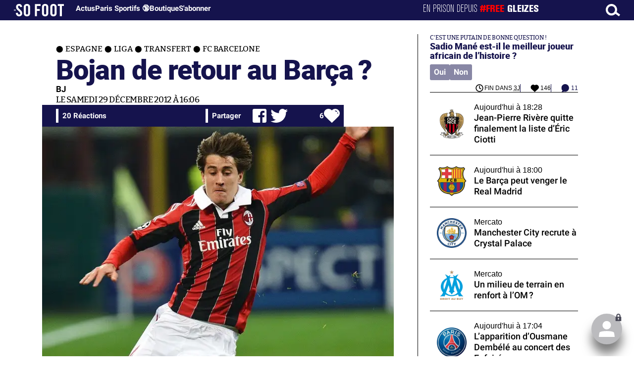

--- FILE ---
content_type: text/html; charset=UTF-8
request_url: https://www.sofoot.com/breves/bojan-de-retour-au-barca
body_size: 46329
content:
<!DOCTYPE html>
<!--[if IE 6]>
 No cache 
<![endif]-->
<html lang="fr" data-time="19/01/2026 20:57:19" data-arche="true">

<head>
  <!-- data-emplacement="first" -->
<script type="text/javascript" src="https://cache.consentframework.com/js/pa/21356/c/G4mNI/stub"></script>
<script type="text/javascript" src="https://choices.consentframework.com/js/pa/21356/c/G4mNI/cmp" async></script>



<title>Bojan de retour au Barça ? - Espagne - Liga - Transfert - FC Barcelone - 29 Déc. 2012 - SO FOOT.com</title>
  <meta charset="UTF-8">
<meta http-equiv="X-UA-Compatible" content="IE=edge">
<meta name="viewport" content="width=device-width, initial-scale=1.0">
<link rel="preconnect" href="https://www.sofoot.com/"/>
<link rel="preload" href="/fonts/bitter/bitterpro-medium-webfont.ttf" as="font" type="font/ttf" crossorigin>
<link rel="preload" href="/fonts/roboto/roboto-medium-webfont.ttf" as="font" type="font/ttf" crossorigin>
<style>
html{--font-sans:system-ui,-apple-system,Segoe UI,Roboto,Ubuntu,Cantarell,Noto Sans,sans-serif,Segoe UI,Roboto,Ubuntu,Cantarell,Noto Sans,sans-serif;--font-serif:ui-serif,serif;--font-mono:Dank Mono,Operator Mono,Inconsolata,Fira Mono,ui-monospace,SF Mono,Monaco,Droid Sans Mono,Source Code Pro,monospace;--font-weight-1:100;--font-weight-2:200;--font-weight-3:300;--font-weight-4:400;--font-weight-5:500;--font-weight-6:600;--font-weight-7:700;--font-weight-8:800;--font-weight-9:900;--font-lineheight-00:.95;--font-lineheight-0:1.1;--font-lineheight-1:1.25;--font-lineheight-2:1.375;--font-lineheight-3:1.5;--font-lineheight-4:1.75;--font-lineheight-5:2;--font-letterspacing-0:-.05em;--font-letterspacing-1:.025em;--font-letterspacing-2:.050em;--font-letterspacing-3:.075em;--font-letterspacing-4:.150em;--font-letterspacing-5:.500em;--font-letterspacing-6:.750em;--font-letterspacing-7:1em;--font-size-00:.5rem;--font-size-0:.75rem;--font-size-1:1rem;--font-size-2:1.1rem;--font-size-3:1.25rem;--font-size-4:1.5rem;--font-size-5:2rem;--font-size-6:2.5rem;--font-size-7:3rem;--font-size-8:3.5rem;--font-size-fluid-0:clamp(.75rem, 2vw, 1rem);--font-size-fluid-1:clamp(1rem, 4vw, 1.5rem);--font-size-fluid-2:clamp(1.5rem, 6vw, 2.5rem);--font-size-fluid-3:clamp(2rem, 9vw, 3.5rem);--size-000:-.5rem;--size-00:-.25rem;--size-1:.25rem;--size-2:.5rem;--size-3:1rem;--size-4:1.25rem;--size-5:1.5rem;--size-6:1.75rem;--size-7:2rem;--size-8:3rem;--size-9:4rem;--size-10:5rem;--size-11:7.5rem;--size-12:10rem;--size-13:15rem;--size-14:20rem;--size-15:30rem;--size-fluid-1:clamp(.5rem, 1vw, 1rem);--size-fluid-2:clamp(1rem, 2vw, 1.5rem);--size-fluid-3:clamp(1.5rem, 3vw, 2rem);--size-fluid-4:clamp(2rem, 4vw, 3rem);--size-fluid-5:clamp(4rem, 5vw, 5rem);--size-fluid-6:clamp(5rem, 7vw, 7.5rem);--size-fluid-7:clamp(7.5rem, 10vw, 10rem);--size-fluid-8:clamp(10rem, 20vw, 15rem);--size-fluid-9:clamp(15rem, 30vw, 20rem);--size-fluid-10:clamp(20rem, 40vw, 30rem);--size-content-1:20ch;--size-content-2:45ch;--size-content-3:60ch;--size-header-1:20ch;--size-header-2:25ch;--size-header-3:35ch;--size-xxs:240px;--size-xs:360px;--size-sm:480px;--size-md:768px;--size-lg:1024px;--size-xl:1440px;--size-xxl:1920px;--ease-1:cubic-bezier(.25, 0, .5, 1);--ease-2:cubic-bezier(.25, 0, .4, 1);--ease-3:cubic-bezier(.25, 0, .3, 1);--ease-4:cubic-bezier(.25, 0, .2, 1);--ease-5:cubic-bezier(.25, 0, .1, 1);--ease-in-1:cubic-bezier(.25, 0, 1, 1);--ease-in-2:cubic-bezier(.50, 0, 1, 1);--ease-in-3:cubic-bezier(.70, 0, 1, 1);--ease-in-4:cubic-bezier(.90, 0, 1, 1);--ease-in-5:cubic-bezier(1, 0, 1, 1);--ease-out-1:cubic-bezier(0, 0, .75, 1);--ease-out-2:cubic-bezier(0, 0, .50, 1);--ease-out-3:cubic-bezier(0, 0, .3, 1);--ease-out-4:cubic-bezier(0, 0, .1, 1);--ease-out-5:cubic-bezier(0, 0, 0, 1);--ease-in-out-1:cubic-bezier(.1, 0, .9, 1);--ease-in-out-2:cubic-bezier(.3, 0, .7, 1);--ease-in-out-3:cubic-bezier(.5, 0, .5, 1);--ease-in-out-4:cubic-bezier(.7, 0, .3, 1);--ease-in-out-5:cubic-bezier(.9, 0, .1, 1);--ease-elastic-1:cubic-bezier(.5, .75, .75, 1.25);--ease-elastic-2:cubic-bezier(.5, 1, .75, 1.25);--ease-elastic-3:cubic-bezier(.5, 1.25, .75, 1.25);--ease-elastic-4:cubic-bezier(.5, 1.5, .75, 1.25);--ease-elastic-5:cubic-bezier(.5, 1.75, .75, 1.25);--ease-squish-1:cubic-bezier(.5, -.1, .1, 1.5);--ease-squish-2:cubic-bezier(.5, -.3, .1, 1.5);--ease-squish-3:cubic-bezier(.5, -.5, .1, 1.5);--ease-squish-4:cubic-bezier(.5, -.7, .1, 1.5);--ease-squish-5:cubic-bezier(.5, -.9, .1, 1.5);--ease-step-1:steps(2);--ease-step-2:steps(3);--ease-step-3:steps(4);--ease-step-4:steps(7);--ease-step-5:steps(10);--layer-1:1;--layer-2:2;--layer-3:3;--layer-4:4;--layer-5:5;--layer-important:2147483647;--shadow-color:220 3% 15%;--shadow-strength:1%;--shadow-1:0 1px 2px -1px hsl(var(--shadow-color)/calc(var(--shadow-strength) + 9%));--shadow-2:0 3px 5px -2px hsl(var(--shadow-color)/calc(var(--shadow-strength) + 3%)),0 7px 14px -5px hsl(var(--shadow-color)/calc(var(--shadow-strength) + 5%));--shadow-3:0 -1px 3px 0 hsl(var(--shadow-color)/calc(var(--shadow-strength) + 2%)),0 1px 2px -5px hsl(var(--shadow-color)/calc(var(--shadow-strength) + 2%)),0 2px 5px -5px hsl(var(--shadow-color)/calc(var(--shadow-strength) + 4%)),0 4px 12px -5px hsl(var(--shadow-color)/calc(var(--shadow-strength) + 5%)),0 12px 15px -5px hsl(var(--shadow-color)/calc(var(--shadow-strength) + 7%));--shadow-4:0 -2px 5px 0 hsl(var(--shadow-color)/calc(var(--shadow-strength) + 2%)),0 1px 1px -2px hsl(var(--shadow-color)/calc(var(--shadow-strength) + 3%)),0 2px 2px -2px hsl(var(--shadow-color)/calc(var(--shadow-strength) + 3%)),0 5px 5px -2px hsl(var(--shadow-color)/calc(var(--shadow-strength) + 4%)),0 9px 9px -2px hsl(var(--shadow-color)/calc(var(--shadow-strength) + 5%)),0 16px 16px -2px hsl(var(--shadow-color)/calc(var(--shadow-strength) + 6%));--shadow-5:0 -1px 2px 0 hsl(var(--shadow-color)/calc(var(--shadow-strength) + 2%)),0 2px 1px -2px hsl(var(--shadow-color)/calc(var(--shadow-strength) + 3%)),0 5px 5px -2px hsl(var(--shadow-color)/calc(var(--shadow-strength) + 3%)),0 10px 10px -2px hsl(var(--shadow-color)/calc(var(--shadow-strength) + 4%)),0 20px 20px -2px hsl(var(--shadow-color)/calc(var(--shadow-strength) + 5%)),0 40px 40px -2px hsl(var(--shadow-color)/calc(var(--shadow-strength) + 7%));--shadow-6:0 -1px 2px 0 hsl(var(--shadow-color)/calc(var(--shadow-strength) + 2%)),0 3px 2px -2px hsl(var(--shadow-color)/calc(var(--shadow-strength) + 3%)),0 7px 5px -2px hsl(var(--shadow-color)/calc(var(--shadow-strength) + 3%)),0 12px 10px -2px hsl(var(--shadow-color)/calc(var(--shadow-strength) + 4%)),0 22px 18px -2px hsl(var(--shadow-color)/calc(var(--shadow-strength) + 5%)),0 41px 33px -2px hsl(var(--shadow-color)/calc(var(--shadow-strength) + 6%)),0 100px 80px -2px hsl(var(--shadow-color)/calc(var(--shadow-strength) + 7%));--inner-shadow-0:inset 0 0 0 1px hsl(var(--shadow-color)/calc(var(--shadow-strength) + 9%));--inner-shadow-1:inset 0 1px 2px 0 hsl(var(--shadow-color)/calc(var(--shadow-strength) + 9%));--inner-shadow-2:inset 0 1px 4px 0 hsl(var(--shadow-color)/calc(var(--shadow-strength) + 9%));--inner-shadow-3:inset 0 2px 8px 0 hsl(var(--shadow-color)/calc(var(--shadow-strength) + 9%));--inner-shadow-4:inset 0 2px 14px 0 hsl(var(--shadow-color)/calc(var(--shadow-strength) + 9%));--ratio-square:1;--ratio-landscape:4/3;--ratio-portrait:3/4;--ratio-widescreen:16/9;--ratio-ultrawide:18/5;--ratio-golden:1.6180/1;--gray-0:#f8f9fa;--gray-1:#f1f3f5;--gray-2:#e9ecef;--gray-3:#dee2e6;--gray-4:#ced4da;--gray-5:#adb5bd;--gray-6:#868e96;--gray-7:#495057;--gray-8:#343a40;--gray-9:#212529;--red-0:#fff5f5;--red-1:#ffe3e3;--red-2:#ffc9c9;--red-3:#ffa8a8;--red-4:#ff8787;--red-5:#ff6b6b;--red-6:#fa5252;--red-7:#f03e3e;--red-8:#e03131;--red-9:#c92a2a;--pink-0:#fff0f6;--pink-1:#ffdeeb;--pink-2:#fcc2d7;--pink-3:#faa2c1;--pink-4:#f783ac;--pink-5:#f06595;--pink-6:#e64980;--pink-7:#d6336c;--pink-8:#c2255c;--pink-9:#a61e4d;--grape-0:#f8f0fc;--grape-1:#f3d9fa;--grape-2:#eebefa;--grape-3:#e599f7;--grape-4:#da77f2;--grape-5:#cc5de8;--grape-6:#be4bdb;--grape-7:#ae3ec9;--grape-8:#9c36b5;--grape-9:#862e9c;--violet-0:#f3f0ff;--violet-1:#e5dbff;--violet-2:#d0bfff;--violet-3:#b197fc;--violet-4:#9775fa;--violet-5:#845ef7;--violet-6:#7950f2;--violet-7:#7048e8;--violet-8:#6741d9;--violet-9:#5f3dc4;--indigo-0:#edf2ff;--indigo-1:#dbe4ff;--indigo-2:#bac8ff;--indigo-3:#91a7ff;--indigo-4:#748ffc;--indigo-5:#5c7cfa;--indigo-6:#4c6ef5;--indigo-7:#4263eb;--indigo-8:#3b5bdb;--indigo-9:#364fc7;--blue-0:#e7f5ff;--blue-1:#d0ebff;--blue-2:#a5d8ff;--blue-3:#74c0fc;--blue-4:#4dabf7;--blue-5:#339af0;--blue-6:#228be6;--blue-7:#1c7ed6;--blue-8:#1971c2;--blue-9:#1864ab;--cyan-0:#e3fafc;--cyan-1:#c5f6fa;--cyan-2:#99e9f2;--cyan-3:#66d9e8;--cyan-4:#3bc9db;--cyan-5:#22b8cf;--cyan-6:#15aabf;--cyan-7:#1098ad;--cyan-8:#0c8599;--cyan-9:#0b7285;--teal-0:#e6fcf5;--teal-1:#c3fae8;--teal-2:#96f2d7;--teal-3:#63e6be;--teal-4:#38d9a9;--teal-5:#20c997;--teal-6:#12b886;--teal-7:#0ca678;--teal-8:#099268;--teal-9:#087f5b;--green-0:#ebfbee;--green-1:#d3f9d8;--green-2:#b2f2bb;--green-3:#8ce99a;--green-4:#69db7c;--green-5:#51cf66;--green-6:#40c057;--green-7:#37b24d;--green-8:#2f9e44;--green-9:#2b8a3e;--lime-0:#f4fce3;--lime-1:#e9fac8;--lime-2:#d8f5a2;--lime-3:#c0eb75;--lime-4:#a9e34b;--lime-5:#94d82d;--lime-6:#82c91e;--lime-7:#74b816;--lime-8:#66a80f;--lime-9:#5c940d;--yellow-0:#fff9db;--yellow-1:#fff3bf;--yellow-2:#ffec99;--yellow-3:#ffe066;--yellow-4:#ffd43b;--yellow-5:#fcc419;--yellow-6:#fab005;--yellow-7:#f59f00;--yellow-8:#f08c00;--yellow-9:#e67700;--orange-0:#fff4e6;--orange-1:#ffe8cc;--orange-2:#ffd8a8;--orange-3:#ffc078;--orange-4:#ffa94d;--orange-5:#ff922b;--orange-6:#fd7e14;--orange-7:#f76707;--orange-8:#e8590c;--orange-9:#d9480f;--gradient-1:linear-gradient(to bottom right, #1f005c, #5b0060, #870160, #ac255e, #ca485c, #e16b5c, #f39060, #ffb56b);--gradient-2:linear-gradient(to bottom right, #48005c, #8300e2, #a269ff);--gradient-3:radial-gradient(circle at top right, #0ff, rgba(0, 255, 255, 0)),radial-gradient(circle at bottom left, #ff1492, rgba(255, 20, 146, 0));--gradient-4:linear-gradient(to bottom right, #00f5a0, #00d9f5);--gradient-5:conic-gradient(from -270deg at 75% 110%, #f0f, #fffaf0);--gradient-6:conic-gradient(from -90deg at top left, #000, #fff);--gradient-7:linear-gradient(to bottom right, #72c6ef, #004e8f);--gradient-8:conic-gradient(from 90deg at 50% 0%, #111, 50%, #222, #111);--gradient-9:conic-gradient(from .5turn at bottom center, #add8e6, #fff);--gradient-10:conic-gradient(from 90deg at 40% -25%, gold, #f79d03, #ee6907, #e6390a, #de0d0d, #d61039, #cf1261, #c71585, #cf1261, #d61039, #de0d0d, #ee6907, #f79d03, gold, gold, gold);--gradient-11:conic-gradient(at bottom left, #ff1493, cyan);--gradient-12:conic-gradient(from 90deg at 25% -10%, #ff4500, #d3f340, #7bee85, #afeeee, #7bee85);--gradient-13:radial-gradient(circle at 50% 200%, #000142, #3b0083, #b300c3, #ff059f, #ff4661, #ffad86, #fff3c7);--gradient-14:conic-gradient(at top right, lime, cyan);--gradient-15:linear-gradient(to bottom right, #c7d2fe, #fecaca, #fef3c7);--gradient-16:radial-gradient(circle at 50% -250%, #374151, #111827, #000);--gradient-17:conic-gradient(from -90deg at 50% -25%, blue, #8a2be2);--gradient-18:linear-gradient(0deg, rgba(255, 0, 0, .8), rgba(255, 0, 0, 0) 75%),linear-gradient(60deg, rgba(255, 255, 0, .8), rgba(255, 255, 0, 0) 75%),linear-gradient(120deg, rgba(0, 255, 0, .8), rgba(0, 255, 0, 0) 75%),linear-gradient(180deg, rgba(0, 255, 255, .8), rgba(0, 255, 255, 0) 75%),linear-gradient(240deg, rgba(0, 0, 255, .8), rgba(0, 0, 255, 0) 75%),linear-gradient(300deg, rgba(255, 0, 255, .8), rgba(255, 0, 255, 0) 75%);--gradient-19:linear-gradient(to bottom right, #ffe259, #ffa751);--gradient-20:conic-gradient(from -135deg at -10% center, orange, #ff7715, #ff522a, #ff3f47, #ff5482, #ff69b4);--gradient-21:conic-gradient(from -90deg at 25% 115%, red, #f06, #f0c, #c0f, #60f, #00f, #00f, #00f, #00f);--gradient-22:linear-gradient(to bottom right, #acb6e5, #86fde8);--gradient-23:linear-gradient(to bottom right, #536976, #292e49);--gradient-24:conic-gradient(from .5turn at 0% 0%, #00c476, 10%, #82b0ff, 90%, #00c476);--gradient-25:conic-gradient(at 125% 50%, #b78cf7, #ff7c94, #ffcf0d, #ff7c94, #b78cf7);--gradient-26:linear-gradient(to bottom right, #9796f0, #fbc7d4);--gradient-27:conic-gradient(from .5turn at bottom left, #ff1493, #639);--gradient-28:conic-gradient(from -90deg at 50% 105%, #fff, orchid);--gradient-29:radial-gradient(circle at top right, #bfb3ff, rgba(191, 179, 255, 0)),radial-gradient(circle at bottom left, #86acf9, rgba(134, 172, 249, 0));--gradient-30:radial-gradient(circle at top right, #00ff80, rgba(0, 255, 128, 0)),radial-gradient(circle at bottom left, #adffd6, rgba(173, 255, 214, 0));--noise-1:url("data:image/svg+xml;charset=utf-8,%3Csvg viewBox='0 0 200 200' xmlns='http://www.w3.org/2000/svg'%3E%3Cfilter id='a'%3E%3CfeTurbulence type='fractalNoise' baseFrequency='.005' numOctaves='2' stitchTiles='stitch'/%3E%3C/filter%3E%3Crect width='100%25' height='100%25' filter='url(%23a)'/%3E%3C/svg%3E");--noise-2:url("data:image/svg+xml;charset=utf-8,%3Csvg viewBox='0 0 300 300' xmlns='http://www.w3.org/2000/svg'%3E%3Cfilter id='a'%3E%3CfeTurbulence type='fractalNoise' baseFrequency='.05' stitchTiles='stitch'/%3E%3C/filter%3E%3Crect width='100%25' height='100%25' filter='url(%23a)'/%3E%3C/svg%3E");--noise-3:url("data:image/svg+xml;charset=utf-8,%3Csvg viewBox='0 0 1024 1024' xmlns='http://www.w3.org/2000/svg'%3E%3Cfilter id='a'%3E%3CfeTurbulence type='fractalNoise' baseFrequency='.25' stitchTiles='stitch'/%3E%3C/filter%3E%3Crect width='100%25' height='100%25' filter='url(%23a)'/%3E%3C/svg%3E");--noise-4:url("data:image/svg+xml;charset=utf-8,%3Csvg viewBox='0 0 2056 2056' xmlns='http://www.w3.org/2000/svg'%3E%3Cfilter id='a'%3E%3CfeTurbulence type='fractalNoise' baseFrequency='.5' stitchTiles='stitch'/%3E%3C/filter%3E%3Crect width='100%25' height='100%25' filter='url(%23a)'/%3E%3C/svg%3E");--noise-5:url("data:image/svg+xml;charset=utf-8,%3Csvg viewBox='0 0 2056 2056' xmlns='http://www.w3.org/2000/svg'%3E%3Cfilter id='a'%3E%3CfeTurbulence type='fractalNoise' baseFrequency='.75' stitchTiles='stitch'/%3E%3C/filter%3E%3Crect width='100%25' height='100%25' filter='url(%23a)'/%3E%3C/svg%3E");--noise-filter-1:contrast(300%) brightness(100%);--noise-filter-2:contrast(200%) brightness(150%);--noise-filter-3:contrast(200%) brightness(250%);--noise-filter-4:contrast(200%) brightness(500%);--noise-filter-5:contrast(200%) brightness(1000%);--animation-fade-in:fade-in .5s var(--ease-3);--animation-fade-in-bloom:fade-in-bloom 2s var(--ease-3);--animation-fade-out:fade-out .5s var(--ease-3);--animation-fade-out-bloom:fade-out-bloom 2s var(--ease-3);--animation-scale-up:scale-up .5s var(--ease-3);--animation-scale-down:scale-down .5s var(--ease-3);--animation-slide-out-up:slide-out-up .5s var(--ease-3);--animation-slide-out-down:slide-out-down .5s var(--ease-3);--animation-slide-out-right:slide-out-right .5s var(--ease-3);--animation-slide-out-left:slide-out-left .5s var(--ease-3);--animation-slide-in-up:slide-in-up .5s var(--ease-3);--animation-slide-in-down:slide-in-down .5s var(--ease-3);--animation-slide-in-right:slide-in-right .5s var(--ease-3);--animation-slide-in-left:slide-in-left .5s var(--ease-3);--animation-shake-x:shake-x .75s var(--ease-out-5);--animation-shake-y:shake-y .75s var(--ease-out-5);--animation-spin:spin 2s linear infinite;--animation-ping:ping 5s var(--ease-out-3) infinite;--animation-blink:blink 1s var(--ease-out-3) infinite;--animation-float:float 3s var(--ease-in-out-3) infinite;--animation-bounce:bounce 2s var(--ease-squish-2) infinite;--animation-pulse:pulse 2s var(--ease-out-3) infinite;--border-size-1:1px;--border-size-2:2px;--border-size-3:5px;--border-size-4:10px;--border-size-5:25px;--radius-1:2px;--radius-2:5px;--radius-3:1rem;--radius-4:2rem;--radius-5:4rem;--radius-6:8rem;--radius-round:1e5px;--radius-blob-1:30% 70% 70% 30%/53% 30% 70% 47%;--radius-blob-2:53% 47% 34% 66%/63% 46% 54% 37%;--radius-blob-3:37% 63% 56% 44%/49% 56% 44% 51%;--radius-blob-4:63% 37% 37% 63%/43% 37% 63% 57%;--radius-blob-5:49% 51% 48% 52%/57% 44% 56% 43%;--radius-conditional-1:clamp(0px, calc(100vw - 100%) * 1e5, var(--radius-1));--radius-conditional-2:clamp(0px, calc(100vw - 100%) * 1e5, var(--radius-2));--radius-conditional-3:clamp(0px, calc(100vw - 100%) * 1e5, var(--radius-3));--radius-conditional-4:clamp(0px, calc(100vw - 100%) * 1e5, var(--radius-4));--radius-conditional-5:clamp(0px, calc(100vw - 100%) * 1e5, var(--radius-5));--radius-conditional-6:clamp(0px, calc(100vw - 100%) * 1e5, var(--radius-6))}@media (prefers-color-scheme:dark){html{--shadow-color:220 40% 2%;--shadow-strength:25%}}@keyframes fade-in{to{opacity:1}}@keyframes fade-in-bloom{0%{filter:brightness(1) blur(20px);opacity:0}10%{filter:brightness(2) blur(10px);filter:brightness(.5) blur(10px);opacity:1}to{filter:brightness(1) blur(0);opacity:1}}@keyframes fade-out{to{opacity:0}}@keyframes fade-out-bloom{to{filter:brightness(1) blur(20px);opacity:0}10%{filter:brightness(2) blur(10px);filter:brightness(.5) blur(10px);opacity:1}0%{filter:brightness(1) blur(0);opacity:1}}@keyframes scale-up{to{transform:scale(1.25)}}@keyframes scale-down{to{transform:scale(.75)}}@keyframes slide-out-up{to{transform:translateY(-100%)}}@keyframes slide-out-down{to{transform:translateY(100%)}}@keyframes slide-out-right{to{transform:translateX(100%)}}@keyframes slide-out-left{to{transform:translateX(-100%)}}@keyframes slide-in-up{0%{transform:translateY(100%)}}@keyframes slide-in-down{0%{transform:translateY(-100%)}}@keyframes slide-in-right{0%{transform:translateX(-100%)}}@keyframes slide-in-left{0%{transform:translateX(100%)}}@keyframes shake-x{0%,to{transform:translateX(0)}20%,60%{transform:translateX(-5%)}40%,80%{transform:translateX(5%)}}@keyframes shake-y{0%,to{transform:translateY(0)}20%,60%{transform:translateY(-5%)}40%,80%{transform:translateY(5%)}}@keyframes spin{to{transform:rotate(1turn)}}@keyframes ping{90%,to{opacity:0;transform:scale(2)}}@keyframes blink{0%,to{opacity:1}50%{opacity:.5}}@keyframes float{50%{transform:translateY(-25%)}}@keyframes bounce{25%{transform:translateY(-20%)}40%{transform:translateY(-3%)}0%,60%,to{transform:translateY(0)}}@keyframes pulse{50%{transform:scale(.9)}}
</style>
<link rel="stylesheet" href="/design/main/main-4d32f74b09.css">
<!-- css_page : pages-->
	<link rel="stylesheet" href="/design/pages/pages-f48f74e752.css">
<style data-src="/css/index-582e1e2d93.css">@charset "UTF-8";.titre-match,.titre-match-logo{display:none!important}.lazy-img-wrap .lazy-img-in{position:relative}.lazy-img-wrap .lazy-img-in img{position:absolute;inset:0}[data-page=article] .content iframe[allowfullscreen]{display:block;margin-block:var(--marge);width:100%}[data-page=article] .qr_question{margin-top:1em}[data-page=article] .blason-equipe{display:inline-block;width:var(--icone-grand);height:var(--icone-grand);background-image:none!important}[data-page=article] .blason-equipe img{width:100%;height:100%;display:inline-block;-o-object-fit:contain;object-fit:contain}[data-page=article] [data-zone=article] img[src*="/d-"]{display:block;margin-top:var(--marge);margin-bottom:var(--marge-mini)}[data-page=article] [data-zone=article] figure>img[src*="/d-"]{margin:0}[data-page=article] .exergue{margin-block:var(--marge);position:relative}[data-page=article] .exergue:before{position:absolute;content:"";background:var(--color-brand);-webkit-mask:url('data:image/svg+xml;utf8,<svg xmlns="http://www.w3.org/2000/svg" viewBox="0 0 58.4 52.4"><path d="M17.6 0L0 26.1l17.6 26.3h14.2L15.9 26.2 31.8 0z"/><path d="M44.2 0L26.6 26.1l17.6 26.3h14.2L42.5 26.2 58.4 0z"/></svg>') no-repeat right top;mask:url('data:image/svg+xml;utf8,<svg xmlns="http://www.w3.org/2000/svg" viewBox="0 0 58.4 52.4"><path d="M17.6 0L0 26.1l17.6 26.3h14.2L15.9 26.2 31.8 0z"/><path d="M44.2 0L26.6 26.1l17.6 26.3h14.2L42.5 26.2 58.4 0z"/></svg>') no-repeat right top;-webkit-mask-size:100%;mask-size:100%;width:var(--largeur-colonne);height:100%;top:0;left:0}[data-page=article] .exergue .exergue_content{display:block;margin:0;padding:0;font-family:var(--police-sans-serif);font-size:var(--taille-texte-smart);font-weight:var(--font-weight-bolder);font-variation-settings:var(--graisse-tres-gras);line-height:110%;color:var(--color-brand);padding-left:calc(var(--largeur-colonne) + var(--marge))}[data-page=article] .exergue .exergue_content:after{content:"»";display:inline}[data-page=article] .exergue .exergue_legende{font-size:var(--taille-texte-petit-smart);padding-left:calc(var(--largeur-colonne) + var(--marge))}@media (min-width:768px){[data-page=article] .exergue:before{-webkit-mask-size:60%;mask-size:60%}}[data-page=article] .qr_question{display:inline-block;margin-bottom:var(--marge-mini);font-variation-settings:var(--graisse-gras);font-size:var(--taille-texte-grand)}[data-zone=message-live] [data-action-joueur=changement] img{display:inline-block;width:20px;height:20px;vertical-align:bottom}.content .tti{text-align:center;display:block;max-width:600px;margin:0 auto}.content .tti img{border:2px solid #bbb;border-radius:20px}iframe[src*="rematch.tv"]{aspect-ratio:16/9;width:100%!important;height:initial!important;position:static!important}:root{--balloon-border-radius:2px;--balloon-color:rgba(16, 16, 16, 0.95);--balloon-text-color:#fff;--balloon-font-size:12px;--balloon-move:4px}button[aria-label][data-balloon-pos]{overflow:visible}[aria-label][data-balloon-pos]{position:relative;cursor:pointer}[aria-label][data-balloon-pos]:after{opacity:0;pointer-events:none;-webkit-transition:all .18s ease-out .18s;transition:all .18s ease-out .18s;text-indent:0;font-family:-apple-system,BlinkMacSystemFont,"Segoe UI",Roboto,Oxygen,Ubuntu,Cantarell,"Open Sans","Helvetica Neue",sans-serif;font-weight:400;font-style:normal;text-shadow:none;font-size:var(--balloon-font-size);background:var(--balloon-color);border-radius:2px;color:var(--balloon-text-color);border-radius:var(--balloon-border-radius);content:attr(aria-label);padding:.5em 1em;position:absolute;white-space:nowrap;z-index:10}[aria-label][data-balloon-pos]:before{width:0;height:0;border:5px solid transparent;border-top-color:var(--balloon-color);opacity:0;pointer-events:none;-webkit-transition:all .18s ease-out .18s;transition:all .18s ease-out .18s;content:"";position:absolute;z-index:10}[aria-label][data-balloon-pos]:hover:after,[aria-label][data-balloon-pos]:hover:before,[aria-label][data-balloon-pos]:not([data-balloon-nofocus]):focus:after,[aria-label][data-balloon-pos]:not([data-balloon-nofocus]):focus:before,[aria-label][data-balloon-pos][data-balloon-visible]:after,[aria-label][data-balloon-pos][data-balloon-visible]:before{opacity:1;pointer-events:none}[aria-label][data-balloon-pos].font-awesome:after{font-family:FontAwesome,-apple-system,BlinkMacSystemFont,"Segoe UI",Roboto,Oxygen,Ubuntu,Cantarell,"Open Sans","Helvetica Neue",sans-serif}[aria-label][data-balloon-pos][data-balloon-break]:after{white-space:pre}[aria-label][data-balloon-pos][data-balloon-break][data-balloon-length]:after{white-space:pre-line;word-break:break-word}[aria-label][data-balloon-pos][data-balloon-blunt]:after,[aria-label][data-balloon-pos][data-balloon-blunt]:before{-webkit-transition:none;transition:none}[aria-label][data-balloon-pos][data-balloon-pos=down]:hover:after,[aria-label][data-balloon-pos][data-balloon-pos=down][data-balloon-visible]:after,[aria-label][data-balloon-pos][data-balloon-pos=up]:hover:after,[aria-label][data-balloon-pos][data-balloon-pos=up][data-balloon-visible]:after{-webkit-transform:translate(-50%,0);transform:translate(-50%,0)}[aria-label][data-balloon-pos][data-balloon-pos=down]:hover:before,[aria-label][data-balloon-pos][data-balloon-pos=down][data-balloon-visible]:before,[aria-label][data-balloon-pos][data-balloon-pos=up]:hover:before,[aria-label][data-balloon-pos][data-balloon-pos=up][data-balloon-visible]:before{-webkit-transform:translate(-50%,0);transform:translate(-50%,0)}[aria-label][data-balloon-pos][data-balloon-pos*=-left]:after{left:0}[aria-label][data-balloon-pos][data-balloon-pos*=-left]:before{left:5px}[aria-label][data-balloon-pos][data-balloon-pos*=-right]:after{right:0}[aria-label][data-balloon-pos][data-balloon-pos*=-right]:before{right:5px}[aria-label][data-balloon-pos][data-balloon-po*=-left]:hover:after,[aria-label][data-balloon-pos][data-balloon-po*=-left][data-balloon-visible]:after,[aria-label][data-balloon-pos][data-balloon-pos*=-right]:hover:after,[aria-label][data-balloon-pos][data-balloon-pos*=-right][data-balloon-visible]:after{-webkit-transform:translate(0,0);transform:translate(0,0)}[aria-label][data-balloon-pos][data-balloon-po*=-left]:hover:before,[aria-label][data-balloon-pos][data-balloon-po*=-left][data-balloon-visible]:before,[aria-label][data-balloon-pos][data-balloon-pos*=-right]:hover:before,[aria-label][data-balloon-pos][data-balloon-pos*=-right][data-balloon-visible]:before{-webkit-transform:translate(0,0);transform:translate(0,0)}[aria-label][data-balloon-pos][data-balloon-pos^=up]:after,[aria-label][data-balloon-pos][data-balloon-pos^=up]:before{bottom:100%;-webkit-transform-origin:top;transform-origin:top;-webkit-transform:translate(0,var(--balloon-move));transform:translate(0,var(--balloon-move))}[aria-label][data-balloon-pos][data-balloon-pos^=up]:after{margin-bottom:10px}[aria-label][data-balloon-pos][data-balloon-pos=up]:after,[aria-label][data-balloon-pos][data-balloon-pos=up]:before{left:50%;-webkit-transform:translate(-50%,var(--balloon-move));transform:translate(-50%,var(--balloon-move))}[aria-label][data-balloon-pos][data-balloon-pos^=down]:after,[aria-label][data-balloon-pos][data-balloon-pos^=down]:before{top:100%;-webkit-transform:translate(0,calc(var(--balloon-move) * -1));transform:translate(0,calc(var(--balloon-move) * -1))}[aria-label][data-balloon-pos][data-balloon-pos^=down]:after{margin-top:10px}[aria-label][data-balloon-pos][data-balloon-pos^=down]:before{width:0;height:0;border:5px solid transparent;border-bottom-color:var(--balloon-color)}[aria-label][data-balloon-pos][data-balloon-pos=down]:after,[aria-label][data-balloon-pos][data-balloon-pos=down]:before{left:50%;-webkit-transform:translate(-50%,calc(var(--balloon-move) * -1));transform:translate(-50%,calc(var(--balloon-move) * -1))}[aria-label][data-balloon-pos][data-balloon-pos=left]:hover:after,[aria-label][data-balloon-pos][data-balloon-pos=left][data-balloon-visible]:after,[aria-label][data-balloon-pos][data-balloon-pos=right]:hover:after,[aria-label][data-balloon-pos][data-balloon-pos=right][data-balloon-visible]:after{-webkit-transform:translate(0,-50%);transform:translate(0,-50%)}[aria-label][data-balloon-pos][data-balloon-pos=left]:hover:before,[aria-label][data-balloon-pos][data-balloon-pos=left][data-balloon-visible]:before,[aria-label][data-balloon-pos][data-balloon-pos=right]:hover:before,[aria-label][data-balloon-pos][data-balloon-pos=right][data-balloon-visible]:before{-webkit-transform:translate(0,-50%);transform:translate(0,-50%)}[aria-label][data-balloon-pos][data-balloon-pos=left]:after,[aria-label][data-balloon-pos][data-balloon-pos=left]:before{right:100%;top:50%;-webkit-transform:translate(var(--balloon-move),-50%);transform:translate(var(--balloon-move),-50%)}[aria-label][data-balloon-pos][data-balloon-pos=left]:after{margin-right:10px}[aria-label][data-balloon-pos][data-balloon-pos=left]:before{width:0;height:0;border:5px solid transparent;border-left-color:var(--balloon-color)}[aria-label][data-balloon-pos][data-balloon-pos=right]:after,[aria-label][data-balloon-pos][data-balloon-pos=right]:before{left:100%;top:50%;-webkit-transform:translate(calc(var(--balloon-move) * -1),-50%);transform:translate(calc(var(--balloon-move) * -1),-50%)}[aria-label][data-balloon-pos][data-balloon-pos=right]:after{margin-left:10px}[aria-label][data-balloon-pos][data-balloon-pos=right]:before{width:0;height:0;border:5px solid transparent;border-right-color:var(--balloon-color)}[aria-label][data-balloon-pos][data-balloon-length]:after{white-space:normal}[aria-label][data-balloon-pos][data-balloon-length=small]:after{width:80px}[aria-label][data-balloon-pos][data-balloon-length=medium]:after{width:150px}[aria-label][data-balloon-pos][data-balloon-length=large]:after{width:260px}[aria-label][data-balloon-pos][data-balloon-length=xlarge]:after{width:380px}@media screen and (max-width:768px){[aria-label][data-balloon-pos][data-balloon-length=xlarge]:after{width:90vw}}[aria-label][data-balloon-pos][data-balloon-length=fit]:after{width:100%}.block-formulaire-membres,.formulaire-membres{background-color:#fee100;color:#000;padding:var(--marge-petite);margin:var(--marge-petite) auto;display:-webkit-box;display:-webkit-flex;display:-ms-flexbox;display:flex;-webkit-box-orient:vertical;-webkit-box-direction:normal;-webkit-flex-direction:column;-ms-flex-direction:column;flex-direction:column;gap:var(--marge-mini)}.block-formulaire-membres:hover,.formulaire-membres:hover{text-decoration:none}.block-formulaire-membres h3,.block-formulaire-membres p,.formulaire-membres h3,.formulaire-membres p{margin:0;font-size:smaller}.block-formulaire-membres u:hover,.formulaire-membres u:hover{text-decoration:none;background-color:#000;color:#fff}.block-formulaire-membres.termine,.formulaire-membres.termine{background-color:#8ef1bc}body[data-preview=fenetre] .colonne[data-zone=breves],body[data-preview=fenetre] .module-compte,body[data-preview=fenetre] footer.footer,body[data-preview=fenetre] header.header{display:none!important}[data-emplacement=apres-chapo-article]{display:grid;place-items:center}[data-emplacement=banniere-mobile-fixed]{width:100%;overflow:hidden;background-color:rgba(0,0,0,.5);text-align:center}[data-emplacement=banniere-mobile-fixed]>*,[data-emplacement=banniere-mobile-fixed]>*>*{max-width:100%;overflow:hidden;text-align:center;margin:0 auto}[data-emplacement*=colonne-de-droite]{display:grid;place-items:center;max-width:300px;margin:0 auto;width:100%}[data-emplacement*=colonne-de-droite][data-emplacement=colonne-de-droite-top-1],[data-emplacement*=colonne-de-droite][data-emplacement=colonne-de-droite-top-bottom]{min-height:600px}@media (max-width:399px){[data-emplacement=colonne-de-droite-top-1],[data-emplacement=colonne-de-droite-top-bottom]{min-height:600px}}[data-emplacement=megaban]{display:grid;place-items:center;max-width:100%;width:1000px;min-height:250px;margin:var(--marge) auto}.sous-article,[data-emplacement=sous-article]{display:-webkit-box!important;display:-webkit-flex!important;display:-ms-flexbox!important;display:flex!important;-webkit-box-pack:center!important;-webkit-justify-content:center!important;-ms-flex-pack:center!important;justify-content:center!important;margin-right:var(--marge)!important}body[data-is-pair=true] .seulement-si-impair{display:none!important}body:not([data-is-pair=true]) .seulement-si-pair{display:none!important}[data-emplacement=body-debut]{height:0!important;overflow:hidden}.BeOpVSlot:empty,.teads-adCall:empty,.teads-inread-target:empty{display:none!important}.BeOpVSlot:empty,[id="Autoslot Sofoot"]{margin:0;padding:0}[data-emplacement=colonne-de-droite-bottom]{position:-webkit-sticky;position:sticky;top:calc(var(--hauteur-header-computed,12vh) + var(--marge))}[data-emplacement]:not([data-emplacement*=colonne]) a,[data-emplacement]:not([data-emplacement*=colonne]) iframe,[data-emplacement]:not([data-emplacement*=colonne]) span,[data-emplacement]:not([data-emplacement*=colonne])>*>div{margin:0 auto;display:block}[data-emplacement]{display:grid;place-items:center}[data-emplacement*=colonne] a,[data-emplacement*=colonne] iframe,[data-emplacement*=colonne] span,[data-emplacement*=colonne]>div{width:300px;margin:0 auto;display:block}#taboola-below-article-thumbnails{max-width:900px}[data-arche=true] [data-emplacement=megaban]{display:none!important;--explication:"MEGABAN désactivée quand le site affiche une pub habillage/arche"}@media (min-width:1000px){.colonnes-principales.une-colonne-en-mobile>.colonne:first-child>.article[data-mode=auto]:first-child,html[data-arche=true] .article[data-mode=grand]{--decalage-focal-x:26%}}[data-emplacement=apres-premier-article]{margin:0}[data-emplacement*=colonne-de-droite],[data-emplacement=apres-chapo-article],[data-emplacement=megaban]{display:grid;place-items:center;background:url("data:image/svg+xml,%3Csvg version='1.1' xmlns='http://www.w3.org/2000/svg' x='0' y='0' viewBox='0 0 271.2 112.1' xml:space='preserve' enable-background='new 0 0 271.2 112.1'%3E%3Cpath fill='rgba(0,0,0,0.3)' d='M218.5 52.2c0 5.1-1.5 7.5-6.2 7.5s-6.2-2.5-6.2-7.5V17.7c0-5.1 1.5-7.5 6.2-7.5s6.2 2.4 6.2 7.5v34.5zM212.2 0c-12.2 0-17.9 7.8-17.9 17.4v35c0 9.6 5.6 17.4 17.9 17.4s17.9-7.8 17.9-17.4v-35c0-9.6-5.6-17.4-17.9-17.4M119 11.1h20.9V.9h-32.6v68H119V38.8h15.6V28.6H119V11.1zm-50.1 41c0 5.1-1.5 7.5-6.2 7.5s-6.2-2.5-6.2-7.5V17.7c0-5.1 1.5-7.5 6.2-7.5s6.2 2.4 6.2 7.5v34.4zm11.7.3v-35C80.6 7.8 74.9 0 62.7 0S44.8 7.8 44.8 17.4v35c0 9.6 5.7 17.4 17.9 17.4S80.6 62 80.6 52.4m-44.6 0c0-18.5-23.7-24-23.7-35.6 0-4.2 2.1-6.7 5.8-6.7 2.6 0 5.7 1.7 6.2 7.5l11.1-1.2C34.4 6.9 28.7 0 19.2 0 7.7 0 1.1 6.1 1.1 16.9c0 19.5 23.7 23.1 23.7 36.5 0 4-2.7 6.2-6.8 6.2-3.8 0-6.5-3.4-7-10.3L0 51c.5 10.2 6.7 18.8 17.5 18.8S36 63.6 36 52.4M236.9.9v10.2h11.3v57.8h11.7V11.1h11.3V.9h-34.3zm-65.5 51.2c0 5.1-1.5 7.5-6.2 7.5s-6.2-2.4-6.2-7.5V17.7c0-5.1 1.5-7.5 6.2-7.5s6.2 2.4 6.2 7.5v34.4zM165.2 0c-12.2 0-17.9 7.8-17.9 17.4v35c0 9.6 5.6 17.4 17.9 17.4s17.9-7.8 17.9-17.4v-35c0-9.6-5.7-17.4-17.9-17.4M75.1 102.1h-2.6l1-.7v6.6l-.7-.9 3.8.9v2.4H66.3V108l3.2-.9-.7 1V89.5l.8 1-3.3-.9v-2.4l7.3-.2h3c1.8 0 3.3.3 4.5.9a6 6 0 0 1 2.6 2.6c.6 1.1.8 2.3.8 3.7a7 7 0 0 1-4.1 6.8c-1.3.8-3.1 1.1-5.3 1.1zm.7-11.6h-3.1l.7-.7v9.7l-1-.7H75c1.5 0 2.6-.4 3.4-1.2.8-.8 1.2-1.8 1.2-3.2 0-1.2-.3-2.2-1-2.9-.5-.7-1.5-1-2.8-1zM92.9 110.7c-1.5 0-2.7-.5-3.7-1.4-1-1-1.5-2.4-1.5-4.3v-9.6l.4.7-2.6-.8v-2.4l6.8-.2v11.6c0 1 .2 1.8.7 2.3s1.1.7 1.8.7c.6 0 1.2-.2 2-.5.7-.3 1.4-.8 2.1-1.5l-.3.8V95.2l.4.8-2.6-.8v-2.4l6.8-.2v15.3l-.6-.8 2.8.9v2.3l-5.8.3-.6-3.2.7.2a12.5 12.5 0 0 1-3.4 2.4c-1.1.5-2.3.7-3.4.7zM114.3 110.7l-2.8-.2a42 42 0 0 1-3.2-.5V86.9l.7 1.3-2.9-.9v-2.4l6.8-.3v10.9l-.6-.7c.8-.8 1.7-1.4 2.6-1.9a6 6 0 0 1 3-.7c1.3 0 2.4.3 3.4 1a7 7 0 0 1 2.3 3c.6 1.3.8 2.9.8 4.9 0 1.4-.2 2.7-.5 3.8a7.6 7.6 0 0 1-4.8 5c-1.2.6-2.9.8-4.8.8zm.8-3.3c1.6 0 2.7-.5 3.5-1.6.7-1 1.1-2.5 1.1-4.3 0-1.2-.1-2.2-.4-3.1-.3-.9-.7-1.5-1.2-2s-1.1-.7-1.9-.7a4 4 0 0 0-1.8.5l-2 1.4.6-1.4v12l-.6-1.1 2.7.3zM132.8 107.6l-.3-.4 2.5.7v2.4h-9v-2.4l2.5-.7-.4.4v-20l.3.3-2.5-.7v-2.4l6.8-.3v23.1zM143.4 107.6l-.3-.4 2.5.7v2.4h-9v-2.4l2.5-.7-.3.4v-12l.3.3-2.5-.7v-2.4l6.8-.2v15zM140.9 90c-.8 0-1.5-.2-2-.7-.5-.5-.7-1.1-.7-2 0-.9.3-1.6.8-2.1s1.2-.7 2-.7 1.4.2 1.9.7c.5.5.8 1.1.8 2s-.3 1.6-.8 2c-.6.6-1.2.8-2 .8zM155.1 110.7c-1.5 0-2.9-.4-4.1-1.1-1.2-.7-2.2-1.7-2.9-3.1s-1.1-3-1.1-4.9c0-1.7.3-3.2.8-4.4a7.9 7.9 0 0 1 2-2.9c.9-.7 1.8-1.3 2.9-1.6a12 12 0 0 1 6.5-.1l2.6.9-.1 4.9h-3l-.5-2.7.4.3-1.2-.3-1.3-.1a4 4 0 0 0-2.4.7c-.6.5-1.1 1.1-1.4 2-.3.9-.5 1.9-.5 3.1 0 1.3.2 2.4.5 3.2.4.9.9 1.5 1.5 2s1.4.7 2.3.7a6 6 0 0 0 2.2-.4 10 10 0 0 0 2.5-1.3l1.6 2.3c-1.2.9-2.5 1.6-3.7 2.1-1.2.5-2.4.7-3.6.7zM170.9 107.6l-.3-.4 2.5.7v2.4h-9v-2.4l2.5-.7-.3.4v-12l.3.3-2.5-.7v-2.4l6.8-.2v15zM168.4 90c-.8 0-1.5-.2-2-.7-.5-.5-.7-1.1-.7-2 0-.9.3-1.6.8-2.1s1.2-.7 2-.7 1.4.2 1.9.7c.5.5.8 1.1.8 2s-.3 1.6-.8 2c-.5.6-1.2.8-2 .8zM181 110.7c-1.5 0-2.7-.5-3.4-1.4-.8-.9-1.2-2.3-1.2-4.1v-10l.6.6h-3.2v-2.5l3.2-.8-.7.8v-4.5l4.7-.8v5.3l-.5-.6h5l-.1 3.1h-5l.5-.6v9.5c0 .9.2 1.6.5 2 .3.4.8.6 1.4.6l1.2-.2 1.4-.5.9 2.5a10.1 10.1 0 0 1-5.3 1.6zM195.7 110.7c-1.6 0-3-.3-4.2-1s-2.1-1.7-2.8-3c-.7-1.3-1-2.9-1-4.9 0-2 .4-3.7 1.1-5.1a8 8 0 0 1 3-3.3 8.5 8.5 0 0 1 4.6-1.1c1.7 0 3.1.3 4.2 1a6 6 0 0 1 2.4 2.8c.5 1.2.8 2.5.8 4v1.1l-.1 1.2h-12.1v-2.7h8.1l-.6.4-.2-2.3c-.2-.7-.5-1.2-.9-1.6-.4-.4-1-.6-1.8-.6s-1.5.2-2 .7-.9 1.2-1.1 2-.3 1.8-.3 2.8c0 1.2.1 2.2.4 3.2.3.9.7 1.6 1.4 2.2.7.5 1.5.8 2.6.8.7 0 1.5-.1 2.4-.4a16 16 0 0 0 2.7-1.2l1.6 2.5a18 18 0 0 1-3.9 2c-1.8.3-3 .5-4.3.5zm-2-20.4-1.6-2.2 6.9-5.3 2.3 3.2-7.6 4.3z'/%3E%3C/svg%3E") no-repeat center center,-webkit-linear-gradient(45deg,transparent 25%,rgba(238,238,238,.5) 25%,rgba(238,238,238,.5) 50%,transparent 50%,transparent 75%,rgba(238,238,238,.5) 75%,rgba(238,238,238,.5) 100%);background:url("data:image/svg+xml,%3Csvg version='1.1' xmlns='http://www.w3.org/2000/svg' x='0' y='0' viewBox='0 0 271.2 112.1' xml:space='preserve' enable-background='new 0 0 271.2 112.1'%3E%3Cpath fill='rgba(0,0,0,0.3)' d='M218.5 52.2c0 5.1-1.5 7.5-6.2 7.5s-6.2-2.5-6.2-7.5V17.7c0-5.1 1.5-7.5 6.2-7.5s6.2 2.4 6.2 7.5v34.5zM212.2 0c-12.2 0-17.9 7.8-17.9 17.4v35c0 9.6 5.6 17.4 17.9 17.4s17.9-7.8 17.9-17.4v-35c0-9.6-5.6-17.4-17.9-17.4M119 11.1h20.9V.9h-32.6v68H119V38.8h15.6V28.6H119V11.1zm-50.1 41c0 5.1-1.5 7.5-6.2 7.5s-6.2-2.5-6.2-7.5V17.7c0-5.1 1.5-7.5 6.2-7.5s6.2 2.4 6.2 7.5v34.4zm11.7.3v-35C80.6 7.8 74.9 0 62.7 0S44.8 7.8 44.8 17.4v35c0 9.6 5.7 17.4 17.9 17.4S80.6 62 80.6 52.4m-44.6 0c0-18.5-23.7-24-23.7-35.6 0-4.2 2.1-6.7 5.8-6.7 2.6 0 5.7 1.7 6.2 7.5l11.1-1.2C34.4 6.9 28.7 0 19.2 0 7.7 0 1.1 6.1 1.1 16.9c0 19.5 23.7 23.1 23.7 36.5 0 4-2.7 6.2-6.8 6.2-3.8 0-6.5-3.4-7-10.3L0 51c.5 10.2 6.7 18.8 17.5 18.8S36 63.6 36 52.4M236.9.9v10.2h11.3v57.8h11.7V11.1h11.3V.9h-34.3zm-65.5 51.2c0 5.1-1.5 7.5-6.2 7.5s-6.2-2.4-6.2-7.5V17.7c0-5.1 1.5-7.5 6.2-7.5s6.2 2.4 6.2 7.5v34.4zM165.2 0c-12.2 0-17.9 7.8-17.9 17.4v35c0 9.6 5.6 17.4 17.9 17.4s17.9-7.8 17.9-17.4v-35c0-9.6-5.7-17.4-17.9-17.4M75.1 102.1h-2.6l1-.7v6.6l-.7-.9 3.8.9v2.4H66.3V108l3.2-.9-.7 1V89.5l.8 1-3.3-.9v-2.4l7.3-.2h3c1.8 0 3.3.3 4.5.9a6 6 0 0 1 2.6 2.6c.6 1.1.8 2.3.8 3.7a7 7 0 0 1-4.1 6.8c-1.3.8-3.1 1.1-5.3 1.1zm.7-11.6h-3.1l.7-.7v9.7l-1-.7H75c1.5 0 2.6-.4 3.4-1.2.8-.8 1.2-1.8 1.2-3.2 0-1.2-.3-2.2-1-2.9-.5-.7-1.5-1-2.8-1zM92.9 110.7c-1.5 0-2.7-.5-3.7-1.4-1-1-1.5-2.4-1.5-4.3v-9.6l.4.7-2.6-.8v-2.4l6.8-.2v11.6c0 1 .2 1.8.7 2.3s1.1.7 1.8.7c.6 0 1.2-.2 2-.5.7-.3 1.4-.8 2.1-1.5l-.3.8V95.2l.4.8-2.6-.8v-2.4l6.8-.2v15.3l-.6-.8 2.8.9v2.3l-5.8.3-.6-3.2.7.2a12.5 12.5 0 0 1-3.4 2.4c-1.1.5-2.3.7-3.4.7zM114.3 110.7l-2.8-.2a42 42 0 0 1-3.2-.5V86.9l.7 1.3-2.9-.9v-2.4l6.8-.3v10.9l-.6-.7c.8-.8 1.7-1.4 2.6-1.9a6 6 0 0 1 3-.7c1.3 0 2.4.3 3.4 1a7 7 0 0 1 2.3 3c.6 1.3.8 2.9.8 4.9 0 1.4-.2 2.7-.5 3.8a7.6 7.6 0 0 1-4.8 5c-1.2.6-2.9.8-4.8.8zm.8-3.3c1.6 0 2.7-.5 3.5-1.6.7-1 1.1-2.5 1.1-4.3 0-1.2-.1-2.2-.4-3.1-.3-.9-.7-1.5-1.2-2s-1.1-.7-1.9-.7a4 4 0 0 0-1.8.5l-2 1.4.6-1.4v12l-.6-1.1 2.7.3zM132.8 107.6l-.3-.4 2.5.7v2.4h-9v-2.4l2.5-.7-.4.4v-20l.3.3-2.5-.7v-2.4l6.8-.3v23.1zM143.4 107.6l-.3-.4 2.5.7v2.4h-9v-2.4l2.5-.7-.3.4v-12l.3.3-2.5-.7v-2.4l6.8-.2v15zM140.9 90c-.8 0-1.5-.2-2-.7-.5-.5-.7-1.1-.7-2 0-.9.3-1.6.8-2.1s1.2-.7 2-.7 1.4.2 1.9.7c.5.5.8 1.1.8 2s-.3 1.6-.8 2c-.6.6-1.2.8-2 .8zM155.1 110.7c-1.5 0-2.9-.4-4.1-1.1-1.2-.7-2.2-1.7-2.9-3.1s-1.1-3-1.1-4.9c0-1.7.3-3.2.8-4.4a7.9 7.9 0 0 1 2-2.9c.9-.7 1.8-1.3 2.9-1.6a12 12 0 0 1 6.5-.1l2.6.9-.1 4.9h-3l-.5-2.7.4.3-1.2-.3-1.3-.1a4 4 0 0 0-2.4.7c-.6.5-1.1 1.1-1.4 2-.3.9-.5 1.9-.5 3.1 0 1.3.2 2.4.5 3.2.4.9.9 1.5 1.5 2s1.4.7 2.3.7a6 6 0 0 0 2.2-.4 10 10 0 0 0 2.5-1.3l1.6 2.3c-1.2.9-2.5 1.6-3.7 2.1-1.2.5-2.4.7-3.6.7zM170.9 107.6l-.3-.4 2.5.7v2.4h-9v-2.4l2.5-.7-.3.4v-12l.3.3-2.5-.7v-2.4l6.8-.2v15zM168.4 90c-.8 0-1.5-.2-2-.7-.5-.5-.7-1.1-.7-2 0-.9.3-1.6.8-2.1s1.2-.7 2-.7 1.4.2 1.9.7c.5.5.8 1.1.8 2s-.3 1.6-.8 2c-.5.6-1.2.8-2 .8zM181 110.7c-1.5 0-2.7-.5-3.4-1.4-.8-.9-1.2-2.3-1.2-4.1v-10l.6.6h-3.2v-2.5l3.2-.8-.7.8v-4.5l4.7-.8v5.3l-.5-.6h5l-.1 3.1h-5l.5-.6v9.5c0 .9.2 1.6.5 2 .3.4.8.6 1.4.6l1.2-.2 1.4-.5.9 2.5a10.1 10.1 0 0 1-5.3 1.6zM195.7 110.7c-1.6 0-3-.3-4.2-1s-2.1-1.7-2.8-3c-.7-1.3-1-2.9-1-4.9 0-2 .4-3.7 1.1-5.1a8 8 0 0 1 3-3.3 8.5 8.5 0 0 1 4.6-1.1c1.7 0 3.1.3 4.2 1a6 6 0 0 1 2.4 2.8c.5 1.2.8 2.5.8 4v1.1l-.1 1.2h-12.1v-2.7h8.1l-.6.4-.2-2.3c-.2-.7-.5-1.2-.9-1.6-.4-.4-1-.6-1.8-.6s-1.5.2-2 .7-.9 1.2-1.1 2-.3 1.8-.3 2.8c0 1.2.1 2.2.4 3.2.3.9.7 1.6 1.4 2.2.7.5 1.5.8 2.6.8.7 0 1.5-.1 2.4-.4a16 16 0 0 0 2.7-1.2l1.6 2.5a18 18 0 0 1-3.9 2c-1.8.3-3 .5-4.3.5zm-2-20.4-1.6-2.2 6.9-5.3 2.3 3.2-7.6 4.3z'/%3E%3C/svg%3E") no-repeat center center,linear-gradient(45deg,transparent 25%,rgba(238,238,238,.5) 25%,rgba(238,238,238,.5) 50%,transparent 50%,transparent 75%,rgba(238,238,238,.5) 75%,rgba(238,238,238,.5) 100%);background-size:100px auto,56.57px 56.57px}[data-emplacement*=colonne-de-droite]:not(:has(>*)),[data-emplacement=apres-chapo-article]:not(:has(>*)),[data-emplacement=megaban]:not(:has(>*)){display:none!important}</style>

<link rel="apple-touch-icon" sizes="180x180" href="https://www.sofoot.com/favicon/apple-touch-icon.png">
<link rel="icon" type="image/png" sizes="32x32" href="https://www.sofoot.com/favicon/favicon-32x32.png">
<link rel="icon" type="image/png" sizes="16x16" href="https://www.sofoot.com/favicon/favicon-16x16.png">
<link rel="manifest" href="https://www.sofoot.com/favicon/site.webmanifest">
<link rel="mask-icon" href="https://www.sofoot.com/favicon/safari-pinned-tab.svg" color="#5bbad5">
<link rel="shortcut icon" href="https://www.sofoot.com/favicon/favicon.ico">
<meta name="msapplication-TileColor" content="#da532c">
<meta name="msapplication-config" content="https://www.sofoot.com/favicon/browserconfig.xml">
<meta name="theme-color" content="#15134d">

<meta name="google-site-verification" content="qMHyVMf0eD589jpZYTJjMRTfyCBnUr2s6CBY4xVNFEQ"/>


			<meta name="robots" content="index, follow"/>
		<meta name="googlebot" content="index, follow, max-snippet:-1, max-image-preview:large, max-video-preview:-1"/>
		<meta name="bingbot" content="index, follow, max-snippet:-1, max-image-preview:large, max-video-preview:-1"/>
	
<script type="text/javascript">
            var w = window;
            const FRONT_IPS = "10.0.0.50";
            const REACTION_BASEURL = "https://reactions-front.sofoot.com/";
            const URL_SITE = "https://www.sofoot.com/";
            const URL_BACKOFFICE = "https://back.new.sofoot.com/";
            const URL_API_BACKOFFICE = "https://back.new.sofoot.com/wp-json/wp/v2/";
            const URL_API = "https://api.new.sofoot.com/";
        </script>
<!-- FLux RSS de la page -->
<link rel="alternate" type="application/rss+xml" href="https://www.sofoot.com/rss/"/>
<link rel="alternate" type="application/rss+xml" href="https://www.sofoot.com/rss/pays/espagne"/>
<link rel="alternate" type="application/rss+xml" href="https://www.sofoot.com/rss/articles"/>
<link rel="alternate" type="application/rss+xml" href="https://www.sofoot.com/rss/breves"/>


<script type="text/javascript" data-name="code_js_head">const urgence = false;
const twitch_actif = true;
const twitch_handle = "domingo";
const twitch_publication = 1761247800;
const twitch_expiration = 1761285600;
const article = {"id":177336,"couverture":{"url":"https:\/\/sofoot.s3.eu-central-1.amazonaws.com\/legacy\/IMG\/sofoot_articles\/logo_165265.jpg","focal":{"x":"51","y":"20"}},"illustration":{"url":"https:\/\/sofoot.s3.eu-central-1.amazonaws.com\/legacy\/IMG\/sofoot_articles\/logo_165265.jpg","focal":{"x":"51","y":"20"}},"date":"2012-12-29T16:06:00","date_gmt":"2012-12-29T15:06:00","guid":{"rendered":"https:\/\/www.sofoot.com\/articles\/bojan-de-retour-au-barca"},"modified":"2023-01-27T09:20:29","modified_gmt":"2023-01-27T08:20:29","slug":"bojan-de-retour-au-barca","status":"publish","type":"post","link":"https:\/\/www.sofoot.com\/breves\/bojan-de-retour-au-barca","title":{"rendered":"Bojan de retour au Bar\u00e7a ?"},"page_title":"Bojan de retour au Bar\u00e7a ? - Espagne - Liga - Transfert - FC Barcelone - 29 D\u00e9c. 2012","excerpt":"","author":0,"comment_status":"closed","ping_status":"","sticky":false,"template":"","format":"normal","meta":[],"categories":[38926],"tags":[{"term_id":114808,"name":"Espagne","slug":"espagne","term_group":0,"term_taxonomy_id":114807,"taxonomy":"post_tag","description":"","parent":0,"count":14977,"filter":"raw","fichiers":null,"trt":true},"espagne","breves"],"definitions":[],"competitions":[],"equipes":[],"joueurs":[],"matchs":[],"pays":[38564],"phase":[],"phases":[],"saisons":[],"sectionsdediees":null,"sujets":[],"tours":[],"acf":{"question":"Bojan de retour au Bar\u00e7a ?","reponses":[{"reponse":"Oui"},{"reponse":"Non"}],"fermeture_sondage":"2013-01-03 16:06:00"},"surtitre":"Espagne - Liga - Transfert - FC Barcelone","titre_court":"","titre_tres_court":null,"selection":"","commentaires":"20","legacyContentId":"165265","legacyUrl":"https:\/\/www.sofoot.com\/bojan-de-retour-au-barca-165265.html","legacyLogo":"https:\/\/sofoot.sopress.net\/IMG\/sofoot_articles\/logo_165265.jpg","legacyLogoAlt":"","legacyAuthor":"BJ","vues":0,"trt":true,"likes":6,"jaimes":0,"type_contenu":"breve","titre":"Bojan de retour au Bar\u00e7a ?","titre_home":null,"target":"","cheminDeFer":[{"texte":"Espagne"},{"texte":"Liga"},{"texte":"Transfert"},{"texte":"FC Barcelone"}],"icone":{"url":"https:\/\/sofoot.s3.eu-central-1.amazonaws.com\/wp-content\/uploads\/2023\/01\/25074644\/etoile.png","content":""},"duree":null,"publication":{"time":1356797160,"full":"2012-12-29 16:06:00","jour-nom":"Samedi","jour":"29","mois":"D\u00e9c.","annee":"2012","francais":"Samedi 29 D\u00e9cembre 2012","francais-court":"29 D\u00e9c. 2012","francais-long":"le Samedi 29 D\u00e9cembre 2012 \u00e0 16:06","francais-long-smart":"le Samedi 29 D\u00e9cembre 2012","francais-court-smart":"le Samedi 29 D\u00e9cembre 2012","relative":"Il y a 13 ans","relative-heure":"Il y a 13 ans"},"modification":{"time":1674811229,"full":"2023-01-27 09:20:29","jour-nom":"Vendredi","jour":"27","mois":"Janv.","annee":"2023","francais":"Vendredi 27 Janvier 2023","francais-court":"27 Janv. 2023","francais-long":"le Vendredi 27 Janvier 2023 \u00e0 09:20","francais-long-smart":"le Vendredi 27 Janvier 2023","francais-court-smart":"le Vendredi 27 Janvier 2023","relative":"Il y a 3 ans","relative-heure":"Il y a 3 ans"},"jaimes_avis":null,"show_edit_time":null,"chapo_dessus":null,"ps":"","audio":null,"storyId":"_165265","live":null,"isFlux":false,"sondage":{"id":177336,"url":"https:\/\/www.sofoot.com\/breves\/bojan-de-retour-au-barca","slug":"bojan-de-retour-au-barca","question":"Bojan de retour au Bar\u00e7a ?","reponses":[],"commentaires":20,"likes":6,"fermeture_sondage":"2013-01-03 16:06:00","votes":0,"temps_restant":"Expir\u00e9"},"notes":null,"produit":{"titre":"Mag So Foot sp\u00e9cial C1 PSG \"Apr\u00e8s tant d'ann\u00e9es...\"","description":"On ne change pas une formule qui gagne : apr\u00e8s la victoire du PSG en finale de Ligue des Champions, nous vous proposons l'achat du magazine So Foot et son envoi gratuitement dans ta bo\u00eete aux lettres (soit au m\u00eame prix que si tu allais au kiosque) !\u00a0.","nom":"Mag So Foot sp\u00e9cial C1 PSG \"Apr\u00e8s tant d'ann\u00e9es...\"","target":"_blank","id":14914837545292,"prix":"5.50\u20ac","slug":"so-foot-psg-apres-tant-dannees","couverture":{"url":"https:\/\/cdn.shopify.com\/s\/files\/1\/0289\/6488\/0468\/files\/SF227_couv.jpg"},"type":"Magazines","surtitre":"Boutique - Magazines","publication":{"time":1748747448,"full":"2025-06-01 03:10:48","jour-nom":"Dimanche","jour":"01","mois":"Juin","annee":"2025","francais":"Dimanche 1er Juin 2025","francais-court":"1er Juin 2025","francais-long":"le Dimanche 1er Juin 2025 \u00e0 03:10","francais-long-smart":"le Dimanche 1er Juin 2025","francais-court-smart":"le Dimanche 1er Juin 2025","relative":"Il y a 7 mois","relative-heure":"Il y a 7 mois"},"url":"https:\/\/boutique.so\/products\/so-foot-psg-apres-tant-dannees?utm_source=sofoot.com&utm_medium=blocs_articles","tags":["c1","collection magazine","collection so foot","coupe aux grandes oreilles","ldc","ligue des champions","magazine","paris","paris sg","paris-saint-germain","psg","so_foot"]},"equipetype":null,"top":null,"associations":[{"slug":"espagne","type":"pays","nom":"Espagne","image":false,"id":38564,"nom_court":"ESP","url":"https:\/\/www.sofoot.com\/pays\/espagne"}],"titre_affiche":null,"signature":"BJ","commentaires_ouverts":true,"commentaires_vip":false,"version":200053001768852639,"duree-cache":31536000,"attributs":[]};
const tag = false;
const flux = false;
const PAGE_DATA = {"type":"article","equipes":[],"joueurs":[],"tags":["espagne","breves","38926"],"fiche":false,"principal":{"id":177336,"couverture":{"url":"https:\/\/sofoot.s3.eu-central-1.amazonaws.com\/legacy\/IMG\/sofoot_articles\/logo_165265.jpg","focal":{"x":"51","y":"20"}},"illustration":{"url":"https:\/\/sofoot.s3.eu-central-1.amazonaws.com\/legacy\/IMG\/sofoot_articles\/logo_165265.jpg","focal":{"x":"51","y":"20"}},"date":"2012-12-29T16:06:00","date_gmt":"2012-12-29T15:06:00","guid":{"rendered":"https:\/\/www.sofoot.com\/articles\/bojan-de-retour-au-barca"},"modified":"2023-01-27T09:20:29","modified_gmt":"2023-01-27T08:20:29","slug":"bojan-de-retour-au-barca","status":"publish","type":"post","link":"https:\/\/www.sofoot.com\/breves\/bojan-de-retour-au-barca","title":{"rendered":"Bojan de retour au Bar\u00e7a ?"},"page_title":"Bojan de retour au Bar\u00e7a ? - Espagne - Liga - Transfert - FC Barcelone - 29 D\u00e9c. 2012","excerpt":"","author":0,"comment_status":"closed","ping_status":"","sticky":false,"template":"","format":"normal","meta":[],"categories":[38926],"tags":[{"term_id":114808,"name":"Espagne","slug":"espagne","term_group":0,"term_taxonomy_id":114807,"taxonomy":"post_tag","description":"","parent":0,"count":14977,"filter":"raw","fichiers":null,"trt":true},"espagne","breves"],"definitions":[],"competitions":[],"equipes":[],"joueurs":[],"matchs":[],"pays":[38564],"phase":[],"phases":[],"saisons":[],"sectionsdediees":null,"sujets":[],"tours":[],"acf":{"question":"Bojan de retour au Bar\u00e7a ?","reponses":[{"reponse":"Oui"},{"reponse":"Non"}],"fermeture_sondage":"2013-01-03 16:06:00"},"surtitre":"Espagne - Liga - Transfert - FC Barcelone","titre_court":"","titre_tres_court":null,"selection":"","commentaires":"20","legacyContentId":"165265","legacyUrl":"https:\/\/www.sofoot.com\/bojan-de-retour-au-barca-165265.html","legacyLogo":"https:\/\/sofoot.sopress.net\/IMG\/sofoot_articles\/logo_165265.jpg","legacyLogoAlt":"","legacyAuthor":"BJ","vues":0,"trt":true,"likes":6,"jaimes":0,"type_contenu":"breve","titre":"Bojan de retour au Bar\u00e7a ?","titre_home":null,"target":"","cheminDeFer":[{"texte":"Espagne"},{"texte":"Liga"},{"texte":"Transfert"},{"texte":"FC Barcelone"}],"icone":{"url":"https:\/\/sofoot.s3.eu-central-1.amazonaws.com\/wp-content\/uploads\/2023\/01\/25074644\/etoile.png","content":""},"duree":null,"publication":{"time":1356797160,"full":"2012-12-29 16:06:00","jour-nom":"Samedi","jour":"29","mois":"D\u00e9c.","annee":"2012","francais":"Samedi 29 D\u00e9cembre 2012","francais-court":"29 D\u00e9c. 2012","francais-long":"le Samedi 29 D\u00e9cembre 2012 \u00e0 16:06","francais-long-smart":"le Samedi 29 D\u00e9cembre 2012","francais-court-smart":"le Samedi 29 D\u00e9cembre 2012","relative":"Il y a 13 ans","relative-heure":"Il y a 13 ans"},"modification":{"time":1674811229,"full":"2023-01-27 09:20:29","jour-nom":"Vendredi","jour":"27","mois":"Janv.","annee":"2023","francais":"Vendredi 27 Janvier 2023","francais-court":"27 Janv. 2023","francais-long":"le Vendredi 27 Janvier 2023 \u00e0 09:20","francais-long-smart":"le Vendredi 27 Janvier 2023","francais-court-smart":"le Vendredi 27 Janvier 2023","relative":"Il y a 3 ans","relative-heure":"Il y a 3 ans"},"jaimes_avis":null,"show_edit_time":null,"chapo_dessus":null,"ps":"","audio":null,"storyId":"_165265","live":null,"isFlux":false,"sondage":{"id":177336,"url":"https:\/\/www.sofoot.com\/breves\/bojan-de-retour-au-barca","slug":"bojan-de-retour-au-barca","question":"Bojan de retour au Bar\u00e7a ?","reponses":[],"commentaires":20,"likes":6,"fermeture_sondage":"2013-01-03 16:06:00","votes":0,"temps_restant":"Expir\u00e9"},"notes":null,"produit":{"titre":"Mag So Foot sp\u00e9cial C1 PSG \"Apr\u00e8s tant d'ann\u00e9es...\"","description":"On ne change pas une formule qui gagne : apr\u00e8s la victoire du PSG en finale de Ligue des Champions, nous vous proposons l'achat du magazine So Foot et son envoi gratuitement dans ta bo\u00eete aux lettres (soit au m\u00eame prix que si tu allais au kiosque) !\u00a0.","nom":"Mag So Foot sp\u00e9cial C1 PSG \"Apr\u00e8s tant d'ann\u00e9es...\"","target":"_blank","id":14914837545292,"prix":"5.50\u20ac","slug":"so-foot-psg-apres-tant-dannees","couverture":{"url":"https:\/\/cdn.shopify.com\/s\/files\/1\/0289\/6488\/0468\/files\/SF227_couv.jpg"},"type":"Magazines","surtitre":"Boutique - Magazines","publication":{"time":1748747448,"full":"2025-06-01 03:10:48","jour-nom":"Dimanche","jour":"01","mois":"Juin","annee":"2025","francais":"Dimanche 1er Juin 2025","francais-court":"1er Juin 2025","francais-long":"le Dimanche 1er Juin 2025 \u00e0 03:10","francais-long-smart":"le Dimanche 1er Juin 2025","francais-court-smart":"le Dimanche 1er Juin 2025","relative":"Il y a 7 mois","relative-heure":"Il y a 7 mois"},"url":"https:\/\/boutique.so\/products\/so-foot-psg-apres-tant-dannees?utm_source=sofoot.com&utm_medium=blocs_articles","tags":["c1","collection magazine","collection so foot","coupe aux grandes oreilles","ldc","ligue des champions","magazine","paris","paris sg","paris-saint-germain","psg","so_foot"]},"equipetype":null,"top":null,"associations":[{"slug":"espagne","type":"pays","nom":"Espagne","image":false,"id":38564,"nom_court":"ESP","url":"https:\/\/www.sofoot.com\/pays\/espagne"}],"titre_affiche":null,"signature":"BJ","commentaires_ouverts":true,"commentaires_vip":false,"version":200053001768852639,"duree-cache":31536000,"attributs":[]},"pays":["espagne"],"id":177336};
const nom_cookie = "sofoot-2";</script>

<script src="https://s.sofoot.com/script.js" data-site="FLOBIOPX" data-spa="auto" defer></script>
<!-- Google tag (gtag.js) -->
<script async src="https://www.googletagmanager.com/gtag/js?id=UA-1025689-1"></script>
<script>
window.dataLayer = window.dataLayer || [];
function gtag() {
    dataLayer.push(arguments);
}
gtag('js', new Date());

gtag('config', 'UA-1025689-1', {
    'custom_map': {
        'dimension1': 'sticky_rdj'
    }
});

document.addEventListener('DOMContentLoaded', function () {

    if(!PAGE_DATA) return;
    if (!PAGE_DATA.tags?.includes('paris-sportifs')) return;
    if (!PAGE_DATA.tags?.includes('en-haut-du-bloc-de-news')) return;

    let url = getCanonical();

    if (!url) return;

    console.log('Sticky RDJ', url);
    gtag('event', 'sticky_rdj', {
        'event_category': 'Sticky RDJ',
        'event_label': 'true',
        'non_interaction': true,
        'page_location': url
    });
});
</script>
  

<link rel="apple-touch-icon" sizes="180x180" href="/favicon/apple-touch-icon.png" />
<link rel="icon" type="image/png" sizes="16x16" href="/favicon/favicon-16x16.png" />
<link rel="icon" type="image/png" sizes="32x32" href="/favicon/favicon-32x32.png" />
<link rel="image_src" href="https://sofoot.s3.eu-central-1.amazonaws.com/legacy/IMG/sofoot_articles/logo_165265.jpg" />
<link rel="manifest" href="/favicon/site.webmanifest" />
<link rel="mask-icon" href="/favicon/safari-pinned-tab.svg" color="#15134d" />
<link rel="shortcut icon" href="/favicon/favicon.ico" />
<meta http-equiv="X-UA-Compatible" content="IE=Edge" />
<meta name="description" content="Bojan Krkić reviendra-t-il au Barça en juin prochain ? Alors que le futur de l’ancien petit prodige catalan semble…" />
<meta name="facebook-domain-verification" content="ghnygp4162acuho86cst2aeqkj30bq" />
<meta name="keywords" content="actus football, news foot, football, actualité,équipe de france, championnats européens, ligue 1, serie a, ligua, bundesliga, premier league" />
<meta name="msapplication-config" content="/favicon/browserconfig.xml" />
<meta name="msapplication-TileColor" content="#15134d" />
<meta name="theme-color" content="#15134d" />
<meta name="title" content="Bojan de retour au Barça ?" />

<meta name="twitter:card" content="summary_large_image" />
<meta name="twitter:creator" content="@sofoot" />
<meta name="twitter:description" content="Bojan Krkić reviendra-t-il au Barça en juin prochain ? Alors que le futur de l’ancien petit prodige catalan semble…" />
<meta name="twitter:image" content="https://www.sofoot.com/phototext/sofoot/breves/bojan-de-retour-au-barca?hash=66afb7a7ac39407f3ae1677cf8d7cbc43735ce65" />
<meta name="twitter:site" content="@sofootcom" />
<meta name="twitter:title" content="Bojan de retour au Barça ?" />

<meta property="article:publisher" content="https://www.facebook.com/sofoot" />

<meta property="fb:admins" content="785191324,555938156,519850375,1574854025" />
<meta property="fb:app_id" content="132232413468908" />
<meta property="fb:page_id" content="10778364510" />
<meta property="fb:pages" content="10778364510,43677561315" />
<meta property="og:description" content="Bojan Krkić reviendra-t-il au Barça en juin prochain ? Alors que le futur de l’ancien petit prodige catalan semble…" />
<meta property="og:image" content="https://sofoot.s3.eu-central-1.amazonaws.com/legacy/IMG/sofoot_articles/logo_165265.jpg" />
<meta property="og:image:alt" content="Bojan de retour au Barça ?" />
<meta property="og:image:secure_url" content="https://sofoot.s3.eu-central-1.amazonaws.com/legacy/IMG/sofoot_articles/logo_165265.jpg" />
<meta property="og:image:type" content="image/jpeg" />
<meta property="og:image:url" content="https://sofoot.s3.eu-central-1.amazonaws.com/legacy/IMG/sofoot_articles/logo_165265.jpg" />
<meta property="og:locale" content="fr_FR" />
<meta property="og:site_name" content="SOFOOT.com" />
<meta property="og:title" content="Bojan de retour au Barça ?" />
<meta property="og:type" content="website" />
<meta property="og:url" content="https://www.sofoot.com/breves/bojan-de-retour-au-barca" />






      <link rel="canonical" href="https://www.sofoot.com/breves/bojan-de-retour-au-barca">
      
  <script type="application/ld+json">{"@context":"https:\/\/schema.org","@type":"NewsArticle","mainEntityOfPage":{"@type":"WebPage","@id":"https:\/\/www.sofoot.com\/breves\/bojan-de-retour-au-barca"},"headline":"Bojan de retour au Bar\u00e7a ?","datePublished":"2012-12-29T16:06:00+01:00","dateModified":"2023-01-27T09:20:29+01:00","url":"https:\/\/www.sofoot.com\/breves\/bojan-de-retour-au-barca","image":"https:\/\/sofoot.s3.eu-central-1.amazonaws.com\/legacy\/IMG\/sofoot_articles\/logo_165265.jpg","publisher":{"@type":"Organization","name":"So Foot","logo":{"@type":"ImageObject","url":"https:\/\/www.sofoot.com\/images\/biglogo.png","width":656,"height":104}},"isAccessibleForFree ":true}</script><script type="application/ld+json">{"@context":"https:\/\/schema.org","@type":"BreadcrumbList","itemListElement":[{"@type":"ListItem","position":1,"item":{"id":"https:\/\/www.sofoot.com\/","name":"So Foot"}},{"@type":"ListItem","position":2,"item":{"@id":"https:\/\/www.sofoot.com\/breves","name":"Breves"}},{"@type":"ListItem","position":3,"item":{"@id":"https:\/\/www.sofoot.com\/breves\/bojan-de-retour-au-barca","name":"Bojan de retour au Bar\u00e7a ?"}}]}</script>  <!-- data-emplacement="head" -->
<script data-nom="/toutes/head//refresh.js" async>/**
 * Script qui active et gère l'auto refresh des pages
 */
(() => {
    /* Temps en minutes avant le rechargement. si =0 : refresh désactivé */
    let _temps_avant_refresh = 10;
    let _si_refresh = false;
    let _tmp_temps_avant_refresh = false;
    document.addEventListener('DOMContentLoaded', function () {

        try {
            if (ne_pas_recharger()) {
                //console.log('rechargement', 'pas de rechargement sur la page');
            } else {

                function check_refresh() {
                    if (_si_refresh) {
                        clearInterval(_si_refresh);
                    }

                    _tmp_temps_avant_refresh = _temps_avant_refresh * 60;
                    //console.log('rechargement', 'Temps avant rechargement de la page: ' + _tmp_temps_avant_refresh + ' secondes');
                    _si_refresh = setInterval(function () {
                        // if ('id' in PAGE_DATA) {
                        //     _cv('Resfresh des pages', 'rechargement', PAGE_DATA.id);
                        // } else {
                        //     _cv('Resfresh des pages', 'rechargement', 'home');
                        // }
                        setTimeout("document.location.href = ''+document.location.href;", 1000);
                    }, _temps_avant_refresh * 60 * 1000);
                }


                check_refresh();
                document.addEventListener('scroll-end', () => {
                    check_refresh();
                });
                document.addEventListener('click', () => {
                    check_refresh();
                });
                setInterval(function () {
                    _tmp_temps_avant_refresh = _tmp_temps_avant_refresh - 10;
                    //console.log('rechargement', 'Rechargement dans ' + _tmp_temps_avant_refresh + ' secondes si aucune activité n\'est détectée');
                }, 10000);

            }
        } catch (e) { }
    });

    function ne_pas_recharger() {
        if (!_temps_avant_refresh) return true;
        if (document.querySelector('article iframe')) return true;
        if (document.location.href.includes('compte')) return true;

        return false;
    }
})();
</script>
<script data-nom="/toutes/head//twitch/twitch.js" async>document.addEventListener("DOMContentLoaded", () => {

    let preview = document.location.hash.includes('preview-twitch') ? true : false;

    console.log({ preview });

    if (!preview && (typeof twitch_actif == 'undefined' || !twitch_actif)) return;

    let debut_session = typeof twitch_publication != 'undefined' ? twitch_publication : false
    let fin_session = typeof twitch_expiration != 'undefined' ? twitch_expiration : false

    if (!preview && !fin_session) return;

    let iframe = `
    <iframe loading="lazy" src="https://player.twitch.tv/?channel=${twitch_handle}&amp;parent=www.sofoot.com" width="620" height="400" frameborder="0" scrolling="no" allowfullscreen="allowfullscreen" data-mce-fragment="1"></iframe>
	`;

    if (!preview) {
        let date_courante = Math.ceil(new Date().getTime() / 1000);
        if (date_courante < debut_session) { return console.log('Trop tot pour twitch'); }
        if (date_courante > fin_session) { return console.log('Trop tard pour twitch'); }
    }

    if (document.querySelector('#free-ruiz')) return;
    window.addEventListener('scroll', () => {


        let twitch = `
            <div id="cadre-twitch">
            ${iframe}
            </div>
        `;
        console.log({twitch})

        let div = document.createElement('div');
        div.innerHTML = twitch;
        div.querySelector('iframe').setAttribute('style', 'aspect-ratio:16/9;height:auto;max-width:500px;width: 100%;');
        let cible;
        let etape = document.body.dataset.etape;
        if (['moins-que-moyen', 'moins-que-petit'].includes(etape)) {
            cible = document.querySelector('article .chapo');
            if (!cible) {
                cible = document.querySelector('[data-emplacement="apres-premier-article"]');
            }
            if (!cible) {
                cible = document.querySelector('[data-zone="article"] header')
            }
        } else {
            try {
                cible = document.querySelectorAll('.colonne[data-zone="breves"] [data-mode-articles="breve"] .article')[6];
            } catch (e) {
                cible = document.querySelector('[data-mode-articles="breve"] [data-emplacement="colonne-de-droite-1"]')
            }
        }

        if (document.querySelector('#free-ruiz')) return;

        if (cible) {
            cible.parentNode.insertBefore(div, cible);
        }
    }, { once: true });
})
</script>
<script src="https://www.flashb.id/universal/c7614c39-9eef-58fd-b6b4-b1494c56f8b4.js" async
  data-cfasync="false"></script>
<script type="text/javascript" data-cfasync="false">
  window._hbdbrk = window._hbdbrk || [];
</script>

<link rel="preconnect" href="https://securepubads.g.doubleclick.net">
<link rel="dns-prefetch" href="https://securepubads.g.doubleclick.net">
<script async src="https://ads.sportslocalmedia.com/slm.prebid.sofoot.js"></script>




<style>
    #div-gpt-ad-1477664735395-20 {
        border: 0 !important;
        height: initial !important;
    }

    #div-gpt-ad-1477664735395-20 div {
        margin-top: 15px;
    }
    [data-emplacement="apres-chapo-article"] {
        height:600px
    }
</style>
<script>console.log('coucou les pubs');</script>
<script data-nom="/pages/head//paris-sportifs.js" async>document.addEventListener('DOMContentLoaded', function () {
  if (!PAGE_DATA) return;
  if (!PAGE_DATA.tags.includes('paris-sportifs')) return;


  const html = `
    <div class="disclaimer-container" role="note" aria-label="Message de prévention jeux d'argent">
    <div class="disclaimer">
      Les jeux d’argent et de hasard peuvent être dangereux : pertes d’argent, conflits familiaux, addiction…
      Retrouvez nos conseils sur joueurs-info-service.fr (09&nbsp;74&nbsp;75&nbsp;13&nbsp;13&nbsp;– appel non surtaxé)
    </div>
    <img src="https://utils.sopress.dev/betsson/gouv.jpg" class="gouv_logo" alt="Logo Gouvernement">
  </div>
    `;
  const div = document.createElement('div');
  div.innerHTML = html;
  if (document.querySelector('[data-page="article"]')) {
    if (document.querySelector('#main .content')) {
      document.querySelector('#main .content').append(div)
    }
  } else {
    // if (document.querySelector('.colonnes-principales .colonne .article')) {
    //   const target = document.querySelector('.colonnes-principales .colonne .article')
    //   target.insertAdjacentElement('afterend', div);
    // }
  }
  console.log('paris sportifs')
})</script>
<style data-nom="/pages/head//paris-sportifs.css">.onglets-container:has([href="/paris-sportifs"]) {
    display: none !important
}

.disclaimer-container {
    background: #ffdd00;
    color: black;
    display: grid;
    grid-template-columns: 1fr 200px;
    gap: 1rem;
    padding: 1rem;
    font-family: 'arial black';
    text-transform: uppercase;

    img {
        width: 100%;
        display: block;
    }
}

@media (max-width: 768px) {
  .disclaimer-container {
    grid-template-columns: 1fr 100px;
    font-size: 0.6rem;
  }
}</style>
<script type='text/javascript'>
    var googletag = googletag || {};
    googletag.cmd = googletag.cmd || [];
    function sdLoadGPT() {
        var tagAds = document.createElement('script');
        tagAds.async = true;
        tagAds.src = '//securepubads.g.doubleclick.net/tag/js/gpt.js';
        /* tagAds.setAttribute('data-cmp-src','https://securepubads.g.doubleclick.net/tag/js/gpt.js'); */
        document.getElementsByTagName('head')[0].appendChild(tagAds);
    }
    var _0x51fa = ['publisherCC', 'purpose', 'addEventListener', 'consents', 'purposeOneTreatment', 'gdprApplies', 'legitimateInterests', 'listenerId', 'object', 'removeEventListener', 'eventStatus', 'vendor', 'cmpuishown', 'tcString', '__tcfapi', 'SDDAN']; (function (_0x23ad2a, _0x51fa7e) { var _0xe87174 = function (_0x377b9d) { while (--_0x377b9d) { _0x23ad2a['push'](_0x23ad2a['shift']()); } }; _0xe87174(++_0x51fa7e); }(_0x51fa, 0xf9)); var _0xe871 = function (_0x23ad2a, _0x51fa7e) { _0x23ad2a = _0x23ad2a - 0x0; var _0xe87174 = _0x51fa[_0x23ad2a]; return _0xe87174; }; (function () { var _0x377b9d = 0x0, _0x1ff862 = setInterval(function () { _0x377b9d++ >= 0xc8 && (clearInterval(_0x1ff862), sdLoadGPT()), typeof window['__tcfapi'] === 'function' && (clearInterval(_0x1ff862), window[_0xe871('0x5')](_0xe871('0x9'), 0x2, function (_0x4b1684, _0x3223e8) { if (!_0x3223e8 || !_0x4b1684['eventStatus'] && _0x4b1684[_0xe871('0xc')]) return; (!_0x4b1684[_0xe871('0xc')] || (_0x4b1684[_0xe871('0x1')] === 'tcloaded' || _0x4b1684[_0xe871('0x1')] === 'useractioncomplete' || _0x4b1684[_0xe871('0x1')] === _0xe871('0x3')) && (_0x4b1684[_0xe871('0x4')] && _0x4b1684[_0xe871('0x2')][_0xe871('0xa')][0x2f3] && (_0x4b1684['purpose'][_0xe871('0xa')][0x1] || (_0x4b1684[_0xe871('0x8')]['consents'][0x2] || _0x4b1684[_0xe871('0x8')][_0xe871('0xd')][0x2]) && _0x4b1684[_0xe871('0x7')] === 'DE' && _0x4b1684[_0xe871('0xb')]))) && (typeof window[_0xe871('0x6')] === _0xe871('0xf') && sdLoadGPT(), __tcfapi(_0xe871('0x0'), 0x2, function () { }, _0x4b1684[_0xe871('0xe')])); })); }, 0xa); }());
</script>

<script type='text/javascript'>

    googletag.cmd.push(function () {
        if(PAGE_DATA.tags.includes('pas-de-pubs-sur-la-page')) {
            return;
        }

        googletag.pubads().collapseEmptyDivs(true, true);

        googletag.defineSlot('/9339935/MaxiMegaBan_935*90', [[935, 90], [1000, 250], [1000, 200], [935, 200], [728, 90], [970, 250], [970, 90], [1000, 90]], 'div-gpt-ad-1333394841700-0').addService(googletag.pubads()).setCollapseEmptyDiv(true);
        googletag.defineSlot('/9339935/MegabanFooter', [935, 90], 'div-gpt-ad-1333393186431-8').addService(googletag.pubads());
        googletag.defineSlot('/9339935/PaveHaut_300*250', [[300, 250], [300, 251], [300, 600]], 'div-gpt-ad-1333393186431-7').addService(googletag.pubads());
        googletag.defineSlot('/9339935/PaveMilieu_300*250', [[300, 250], [300, 600]], 'div-gpt-ad-1333394841700-5').addService(googletag.pubads());
        googletag.defineSlot('/9339935/Overflow', [88, 31], 'div-gpt-ad-1333394841700-1').addService(googletag.pubads());
        googletag.defineSlot('/9339935/sofoot_habillage', [1, 1], 'div-gpt-ad-1421322215723-9').addService(googletag.pubads());
        googletag.defineOutOfPageSlot('/9339935/sofoot_habillage', 'div-gpt-ad-1421322215723-9-oop').addService(googletag.pubads());

        googletag.defineSlot('/9339935/ElementFlottant', [1, 1], 'div-gpt-ad-1421322215723-15').addService(googletag.pubads());
        googletag.defineOutOfPageSlot('/9339935/ElementFlottant', 'div-gpt-ad-1421322215723-15-oop').addService(googletag.pubads());

        googletag.defineSlot('/9339935/megaban_scotchee', [[320, 100], [320, 50]], 'div-gpt-ad-1477664735395-19').addService(googletag.pubads());
        googletag.defineSlot('/9339935/pave_body_ouvrant', [[320, 250], [300, 600], [300, 250], [320, 320]], 'div-gpt-ad-1477664735395-20').addService(googletag.pubads());
        googletag.defineSlot('/9339935/PaveEntreArticles_320*260', [320, 260], 'div-gpt-ad-1477664735395-21').addService(googletag.pubads());

        // googletag.pubads().enableLazyLoad();

        if (typeof PAGE_DATA.mots !== 'undefined') {
            googletag.pubads().setTargeting('mots_cles', PAGE_DATA.mots);
        }
        if (typeof PAGE_DATA.type !== 'undefined') {
            googletag.pubads().setTargeting('type_page', PAGE_DATA.type);
        }
        if (typeof PAGE_DATA.id !== 'undefined') {
            googletag.pubads().setTargeting('id_article', ''+PAGE_DATA.id);
        }
        if (typeof PAGE_DATA.tags !== 'undefined') {
            googletag.pubads().setTargeting('tags', PAGE_DATA.tags);
        }
        if (typeof PAGE_DATA.equipes !== 'undefined') {
            googletag.pubads().setTargeting('equipe', PAGE_DATA.equipes);
        }

        googletag.pubads().disableInitialLoad();    
        googletag.pubads().enableSingleRequest();
        googletag.enableServices();
    });
</script>



	

<style>
  body:not(:is([data-breakpoint="mini"], [data-breakpoint="petit"], [data-breakpoint="moyen"])) .habillage {
    height: 200px;
  }
</style>
</head>


<body class="" data-is-pair="true" data-connected="false" data-connection-checked="false" data-js="false" data-page="article" data-format="normal" data-header="reduced" data-template="article" data-file="article" data-categorie="breves">
  <div class="pub" data-emplacement="body-debut">


<!-- SOFOOT - Web - Habillage -->
<div id='div-gpt-ad-1421322215723-9' style='width:1px; height:1px;'> </div>
<!-- SOFOOT - Web - Habillage out-of-page -->
<div id='div-gpt-ad-1421322215723-9-oop'></div>

<!-- SOFOOT - Web - Element Flottant -->
<div id='div-gpt-ad-1421322215723-15' style='width:1px; height:1px;'></div>
<!-- SOFOOT - Web - Element Flottant -->
<div id='div-gpt-ad-1421322215723-15-oop'></div>

</div>
      <div class="userExpand"></div>
<header class="header">
	<div data-zone="menu">
		<div data-zone="burger-logo">
			<div data-zone="burger">
				<button aria-label="Ouverture menu" data-action="afficher-menu-slide">
					<svg xmlns="http://www.w3.org/2000/svg" viewbox="0 0 36.5 30.2" data-svg="true" data-slug="burger"><use xlink:href="#burger"></use></svg>
				</button>
			</div>
			<div class="header__logo">
				<a href="https://www.sofoot.com/" title="Accueil de SOFOOT.com.">
					<svg xmlns="http://www.w3.org/2000/svg" viewbox="0 0 271.18 69.86" data-svg="true" data-slug="logo"><use xlink:href="#logo"></use></svg>
				</a>
			</div>

		</div>

		<nav data-zone="liens-menu">
	<div>
		<ul>
											<li data-href="/breves">
					<a data-mode="court" href="/breves" target="_blank">
						Actus
					</a>
					<a data-mode="long" href="/breves" target="_blank">
						Actus
					</a>
				</li>
											<li data-href="/paris-sportifs">
					<a data-mode="court" href="/paris-sportifs" target="_blank">
						Paris Sportifs 🔞
					</a>
					<a data-mode="long" href="/paris-sportifs" target="_blank">
						Paris Sportifs 🔞
					</a>
				</li>
											<li data-href="https://boutique.so/?utm_source=sofoot.com&amp;utm_medium=redirection">
					<a data-mode="court" href="https://boutique.so/?utm_source=sofoot.com&amp;utm_medium=redirection" target="_blank">
						Shop
					</a>
					<a data-mode="long" href="https://boutique.so/?utm_source=sofoot.com&amp;utm_medium=redirection" target="_blank">
						Boutique
					</a>
				</li>
											<li data-href="https://abonnement.sofoot.com/">
					<a data-mode="court" href="https://abonnement.sofoot.com/" target="_blank">
						Abos
					</a>
					<a data-mode="long" href="https://abonnement.sofoot.com/" target="_blank">
						S&#039;abonner 
					</a>
				</li>
						<li>
				<a href="https://www.society.fr/portrait-de-christophe-gleizes-journaliste-pour-so-foot-et-society-condamne-a-7-ans-de-prison-en-algerie/" class="compteur">
					<span>En prison depuis
						<b id="jour-compteur"></b>
					</span>
					<span class="free-complet">
						<span class="free">#FREE
						</span>GLEIZES</span>
				</a>
			</li>
		</ul>
	</div>

</nav>


		<div data-zone="liens-mobile">
			<a style="white-space:nowrap" href="https://abonnement.sopress.net/common/product-subscription/4" target="_blank">S’abonner au mag</a>
			<div>
				<a href="/compte"><svg xmlns="http://www.w3.org/2000/svg" viewbox="0 0 40.5 40.8" data-svg="true" data-slug="avatar"><use xlink:href="#avatar"></use></svg></a>
			</div>
		</div>

		<div data-zone="recherche-compte">
	<ul>
		<li><a href="/search"><svg xmlns="http://www.w3.org/2000/svg" viewbox="0 0 255.4 216.7" data-svg="true" data-slug="recherche" aria-label="Rechercher"><use xlink:href="#recherche"></use></svg></a></li>

			</ul>
</div>
	</div>

</header>
    <div class="pub" data-emplacement="megaban">
<!-- Megaban_728x90 -->
<center>
    <div id='div-gpt-ad-1333394841700-0'>
            </div>
</center>
</div>

  <div id="main">
    <div class="habillage"><a target="_blank" rel="nofollow" class="crea-habillage sticky" style="top: 50px;"></a></div>
    <div id="cadre">
            
	
	<div class="colonnes colonnes-principales">
		<div class="colonne">
			<article  data-zone="article"  data-id="177336">
				

<header>
			<ul class="chemin-de-fer"><li>Espagne</li><li>Liga</li><li>Transfert</li><li>FC Barcelone</li></ul>
		<!-- <h1 data-preview-key="title">Bojan de retour au Barça ?</h1> -->
	<h1 data-titre-home="Bojan de retour au Barça ?">Bojan de retour au Barça ?</h1>

	<div data-extrait="">
		<strong class="auteur">BJ</strong>
		<div class="metas" style="text-transform:uppercase">

							<time datetime="2012-12-29 16:06:00" title="2012-12-29 16:06:00">le Samedi 29 Décembre 2012 à 16:06</time>
						
		</div>

	</div>
	<div class="barre-article">
	<div>
		<div data-zone="reactions">
			
				<span>
					<a href="#commentaires" data-action="fermer-commentaires">
						<span>20</span>
						Réactions</a>
				</span>
				<a href="#commentaires-droite" data-action="ouvrir-commentaires">
					<svg xmlns="http://www.w3.org/2000/svg" viewbox="0 0 252.6 213" data-svg="true" data-slug="fleche"><use xlink:href="#fleche"></use></svg>
									</a>
				<a href="#commentaires" data-action="fermer-commentaires">
					<svg xmlns="http://www.w3.org/2000/svg" viewbox="0 0 252.6 213" data-svg="true" data-slug="fleche"><use xlink:href="#fleche"></use></svg>
									</a>
					</div>
		<div data-zone="partages">
			<span data-ecran="grand">Partager</span>
			<button data-action="share" aria-label="Partager l'article sur les réseaux">
				<svg xmlns="http://www.w3.org/2000/svg" viewbox="0 0 400.3 447.8" data-svg="true" data-slug="share"><use xlink:href="#share"></use></svg>
			</button>
			<a href="https://www.facebook.com/sharer/sharer.php?u=">
				<svg xmlns="http://www.w3.org/2000/svg" viewbox="0 0 256 256" data-svg="true" data-slug="facebook"><use xlink:href="#facebook"></use></svg>
			</a>
			<a href="https://twitter.com/intent/tweet?text=">
				<svg xmlns="http://www.w3.org/2000/svg" viewbox="0 0 256.1 206.8" data-svg="true" data-slug="twitter"><use xlink:href="#twitter"></use></svg>
			</a>

		</div>
				<div data-zone="likes">
			<span>6</span>
			<svg xmlns="http://www.w3.org/2000/svg" viewbox="0 0 250.8 223" data-svg="true" data-slug="coeur"><use xlink:href="#coeur"></use></svg>
		</div>
	</div>
</div>


	
						<figure data-zone="photo" data-layout=""><picture><source type="image/webp" srcset="https://www.sofoot.com/convert/aHR0cHM6Ly9zb2Zvb3QuczMuZXUtY2VudHJhbC0xLmFtYXpvbmF3cy5jb20vbGVnYWN5L0lNRy9zb2Zvb3RfYXJ0aWNsZXMvbG9nb18xNjUyNjUuanBn/300/bojan-de-retour-au-barca-e2-80-af.webp 300w, https://www.sofoot.com/convert/aHR0cHM6Ly9zb2Zvb3QuczMuZXUtY2VudHJhbC0xLmFtYXpvbmF3cy5jb20vbGVnYWN5L0lNRy9zb2Zvb3RfYXJ0aWNsZXMvbG9nb18xNjUyNjUuanBn/500/bojan-de-retour-au-barca-e2-80-af.webp 500w, https://www.sofoot.com/convert/aHR0cHM6Ly9zb2Zvb3QuczMuZXUtY2VudHJhbC0xLmFtYXpvbmF3cy5jb20vbGVnYWN5L0lNRy9zb2Zvb3RfYXJ0aWNsZXMvbG9nb18xNjUyNjUuanBn/800/bojan-de-retour-au-barca-e2-80-af.webp 800w, https://www.sofoot.com/convert/aHR0cHM6Ly9zb2Zvb3QuczMuZXUtY2VudHJhbC0xLmFtYXpvbmF3cy5jb20vbGVnYWN5L0lNRy9zb2Zvb3RfYXJ0aWNsZXMvbG9nb18xNjUyNjUuanBn/900/bojan-de-retour-au-barca-e2-80-af.webp 900w, https://www.sofoot.com/convert/aHR0cHM6Ly9zb2Zvb3QuczMuZXUtY2VudHJhbC0xLmFtYXpvbmF3cy5jb20vbGVnYWN5L0lNRy9zb2Zvb3RfYXJ0aWNsZXMvbG9nb18xNjUyNjUuanBn/1000/bojan-de-retour-au-barca-e2-80-af.webp 1000w, https://www.sofoot.com/convert/aHR0cHM6Ly9zb2Zvb3QuczMuZXUtY2VudHJhbC0xLmFtYXpvbmF3cy5jb20vbGVnYWN5L0lNRy9zb2Zvb3RfYXJ0aWNsZXMvbG9nb18xNjUyNjUuanBn/1200/bojan-de-retour-au-barca-e2-80-af.webp 1200w, https://www.sofoot.com/convert/aHR0cHM6Ly9zb2Zvb3QuczMuZXUtY2VudHJhbC0xLmFtYXpvbmF3cy5jb20vbGVnYWN5L0lNRy9zb2Zvb3RfYXJ0aWNsZXMvbG9nb18xNjUyNjUuanBn/1300/bojan-de-retour-au-barca-e2-80-af.webp 1300w" sizes="(max-width: 420px) 300px,
              (max-width: 768px) 500px,
              (max-width: 1100px) 800px,
              1300px" />
<source type="image/jpeg" srcset="https://www.sofoot.com/convert/aHR0cHM6Ly9zb2Zvb3QuczMuZXUtY2VudHJhbC0xLmFtYXpvbmF3cy5jb20vbGVnYWN5L0lNRy9zb2Zvb3RfYXJ0aWNsZXMvbG9nb18xNjUyNjUuanBn/300/bojan-de-retour-au-barca-e2-80-af.jpg 300w, https://www.sofoot.com/convert/aHR0cHM6Ly9zb2Zvb3QuczMuZXUtY2VudHJhbC0xLmFtYXpvbmF3cy5jb20vbGVnYWN5L0lNRy9zb2Zvb3RfYXJ0aWNsZXMvbG9nb18xNjUyNjUuanBn/500/bojan-de-retour-au-barca-e2-80-af.jpg 500w, https://www.sofoot.com/convert/aHR0cHM6Ly9zb2Zvb3QuczMuZXUtY2VudHJhbC0xLmFtYXpvbmF3cy5jb20vbGVnYWN5L0lNRy9zb2Zvb3RfYXJ0aWNsZXMvbG9nb18xNjUyNjUuanBn/800/bojan-de-retour-au-barca-e2-80-af.jpg 800w, https://www.sofoot.com/convert/aHR0cHM6Ly9zb2Zvb3QuczMuZXUtY2VudHJhbC0xLmFtYXpvbmF3cy5jb20vbGVnYWN5L0lNRy9zb2Zvb3RfYXJ0aWNsZXMvbG9nb18xNjUyNjUuanBn/900/bojan-de-retour-au-barca-e2-80-af.jpg 900w, https://www.sofoot.com/convert/aHR0cHM6Ly9zb2Zvb3QuczMuZXUtY2VudHJhbC0xLmFtYXpvbmF3cy5jb20vbGVnYWN5L0lNRy9zb2Zvb3RfYXJ0aWNsZXMvbG9nb18xNjUyNjUuanBn/1000/bojan-de-retour-au-barca-e2-80-af.jpg 1000w, https://www.sofoot.com/convert/aHR0cHM6Ly9zb2Zvb3QuczMuZXUtY2VudHJhbC0xLmFtYXpvbmF3cy5jb20vbGVnYWN5L0lNRy9zb2Zvb3RfYXJ0aWNsZXMvbG9nb18xNjUyNjUuanBn/1200/bojan-de-retour-au-barca-e2-80-af.jpg 1200w, https://www.sofoot.com/convert/aHR0cHM6Ly9zb2Zvb3QuczMuZXUtY2VudHJhbC0xLmFtYXpvbmF3cy5jb20vbGVnYWN5L0lNRy9zb2Zvb3RfYXJ0aWNsZXMvbG9nb18xNjUyNjUuanBn/1300/bojan-de-retour-au-barca-e2-80-af.jpg 1300w" sizes="(max-width: 420px) 300px,
              (max-width: 768px) 500px,
              (max-width: 1100px) 800px,
              1300px" />
<img style="object-fit: cover;object-position: min(0px,calc(51% - var(--decalage-focal-x, 0px))) min(0px,calc(20% - var(--decalage-focal-y, 0px)))" loading="eager" fetchpriority="high" alt="Bojan de retour au Barça ?" src="https://www.sofoot.com/convert/aHR0cHM6Ly9zb2Zvb3QuczMuZXUtY2VudHJhbC0xLmFtYXpvbmF3cy5jb20vbGVnYWN5L0lNRy9zb2Zvb3RfYXJ0aWNsZXMvbG9nb18xNjUyNjUuanBn/image/bojan-de-retour-au-barca-e2-80-af.jpg" srcset="https://www.sofoot.com/convert/aHR0cHM6Ly9zb2Zvb3QuczMuZXUtY2VudHJhbC0xLmFtYXpvbmF3cy5jb20vbGVnYWN5L0lNRy9zb2Zvb3RfYXJ0aWNsZXMvbG9nb18xNjUyNjUuanBn/300/bojan-de-retour-au-barca-e2-80-af.jpg 300w, https://www.sofoot.com/convert/aHR0cHM6Ly9zb2Zvb3QuczMuZXUtY2VudHJhbC0xLmFtYXpvbmF3cy5jb20vbGVnYWN5L0lNRy9zb2Zvb3RfYXJ0aWNsZXMvbG9nb18xNjUyNjUuanBn/500/bojan-de-retour-au-barca-e2-80-af.jpg 500w, https://www.sofoot.com/convert/aHR0cHM6Ly9zb2Zvb3QuczMuZXUtY2VudHJhbC0xLmFtYXpvbmF3cy5jb20vbGVnYWN5L0lNRy9zb2Zvb3RfYXJ0aWNsZXMvbG9nb18xNjUyNjUuanBn/800/bojan-de-retour-au-barca-e2-80-af.jpg 800w, https://www.sofoot.com/convert/aHR0cHM6Ly9zb2Zvb3QuczMuZXUtY2VudHJhbC0xLmFtYXpvbmF3cy5jb20vbGVnYWN5L0lNRy9zb2Zvb3RfYXJ0aWNsZXMvbG9nb18xNjUyNjUuanBn/900/bojan-de-retour-au-barca-e2-80-af.jpg 900w, https://www.sofoot.com/convert/aHR0cHM6Ly9zb2Zvb3QuczMuZXUtY2VudHJhbC0xLmFtYXpvbmF3cy5jb20vbGVnYWN5L0lNRy9zb2Zvb3RfYXJ0aWNsZXMvbG9nb18xNjUyNjUuanBn/1000/bojan-de-retour-au-barca-e2-80-af.jpg 1000w, https://www.sofoot.com/convert/aHR0cHM6Ly9zb2Zvb3QuczMuZXUtY2VudHJhbC0xLmFtYXpvbmF3cy5jb20vbGVnYWN5L0lNRy9zb2Zvb3RfYXJ0aWNsZXMvbG9nb18xNjUyNjUuanBn/1200/bojan-de-retour-au-barca-e2-80-af.jpg 1200w, https://www.sofoot.com/convert/aHR0cHM6Ly9zb2Zvb3QuczMuZXUtY2VudHJhbC0xLmFtYXpvbmF3cy5jb20vbGVnYWN5L0lNRy9zb2Zvb3RfYXJ0aWNsZXMvbG9nb18xNjUyNjUuanBn/1300/bojan-de-retour-au-barca-e2-80-af.jpg 1300w" sizes="(max-width: 420px) 300px,
              (max-width: 768px) 500px,
              (max-width: 1100px) 800px,
              1300px" /></picture></figure>
			
	<div class="wv-button-placeholder"></div>

				</header>
				<div class="pub" data-emplacement="apres-chapo-article">
<!-- /9339935/pave_body_ouvrant -->
<center>
    <div id='div-gpt-ad-1477664735395-20'>
    </div>
</center>
</div>
															<div class="content">
			
			<p> Bojan Krkić reviendra-t-il au Barça en juin prochain ? Alors que le futur de l’ancien petit prodige catalan semble bien compromis au Camp Nou, le père du joueur n’a pas écarté la possibilité de voir son fiston rentrer au bercail au terme de <a target="_blank" href="https://www.sofoot.com/articles/bojan-un-catalan-a-milan-italie-transferts-ac">son prêt au Milan</a>. </p>
<p> « <i>Bojan est dans une situation privilégiée. Il appartient à deux grands clubs, le Milan et le Barça. On ne peut pas fermer la porte à un retour au Barça, il peut se passer beaucoup de choses. La vérité, c’est qu’il a toujours eu une très bonne relation avec Tito Vilanova</i> » , a-t-il déclaré à la radio espagnole <b>Cope</b>.</p>
<p>Pas sûr, en revanche, que Silvio soit très chaud pour payer les 14 millions réclamés par Barcelone pour acheter définitivement son attaquant…</p><span class="teads-inread-target"></span>
										<a class="lien-connexe" href="https://www.sofoot.com/articles/can-2025-comment-se-remettre-dun-penalty-rate-dans-un-moment-important-comme-brahim-diaz-un-accident-qui-va-me-suivre-jusqua-ma-mort"><span data-titre="À lire aussi">« Un accident qui va me suivre jusqu’à ma mort » : comment se remettre d’un penalty important raté</span></a>					</div>
			

				<p class="signature">BJ</p>
<p class="ps"></p>
							</article>


			<div class="barre-articles">
    <div>
                À lire aussi
            </div>
    <div>
                	<article class="article" data-mode="normal" data-id="987230" lazy="">
					<div class="cdf">
							</div>
		
		
		<figure data-zone="picto">
				<picture><source type="image/webp" srcset="https://www.sofoot.com/convert/LzIwMjMvMDUvMjAwODUzNTgvbWFyb2MucG5n/300/logo-de-l-equipe-maroc.webp 300w, https://www.sofoot.com/convert/LzIwMjMvMDUvMjAwODUzNTgvbWFyb2MucG5n/500/logo-de-l-equipe-maroc.webp 500w, https://www.sofoot.com/convert/LzIwMjMvMDUvMjAwODUzNTgvbWFyb2MucG5n/800/logo-de-l-equipe-maroc.webp 800w, https://www.sofoot.com/convert/LzIwMjMvMDUvMjAwODUzNTgvbWFyb2MucG5n/900/logo-de-l-equipe-maroc.webp 900w, https://www.sofoot.com/convert/LzIwMjMvMDUvMjAwODUzNTgvbWFyb2MucG5n/1000/logo-de-l-equipe-maroc.webp 1000w, https://www.sofoot.com/convert/LzIwMjMvMDUvMjAwODUzNTgvbWFyb2MucG5n/1200/logo-de-l-equipe-maroc.webp 1200w, https://www.sofoot.com/convert/LzIwMjMvMDUvMjAwODUzNTgvbWFyb2MucG5n/1300/logo-de-l-equipe-maroc.webp 1300w" sizes="(max-width: 420px) 300px,
              (max-width: 768px) 500px,
              (max-width: 1100px) 800px,
              1300px" />
<source type="image/png" srcset="https://www.sofoot.com/convert/LzIwMjMvMDUvMjAwODUzNTgvbWFyb2MucG5n/300/logo-de-l-equipe-maroc.png 300w, https://www.sofoot.com/convert/LzIwMjMvMDUvMjAwODUzNTgvbWFyb2MucG5n/500/logo-de-l-equipe-maroc.png 500w, https://www.sofoot.com/convert/LzIwMjMvMDUvMjAwODUzNTgvbWFyb2MucG5n/800/logo-de-l-equipe-maroc.png 800w, https://www.sofoot.com/convert/LzIwMjMvMDUvMjAwODUzNTgvbWFyb2MucG5n/900/logo-de-l-equipe-maroc.png 900w, https://www.sofoot.com/convert/LzIwMjMvMDUvMjAwODUzNTgvbWFyb2MucG5n/1000/logo-de-l-equipe-maroc.png 1000w, https://www.sofoot.com/convert/LzIwMjMvMDUvMjAwODUzNTgvbWFyb2MucG5n/1200/logo-de-l-equipe-maroc.png 1200w, https://www.sofoot.com/convert/LzIwMjMvMDUvMjAwODUzNTgvbWFyb2MucG5n/1300/logo-de-l-equipe-maroc.png 1300w" sizes="(max-width: 420px) 300px,
              (max-width: 768px) 500px,
              (max-width: 1100px) 800px,
              1300px" />
<img class="image" alt="Logo de l'équipe Maroc" src="https://www.sofoot.com/convert/LzIwMjMvMDUvMjAwODUzNTgvbWFyb2MucG5n/petite/logo-de-l-equipe-maroc.png" loading="lazy" srcset="https://www.sofoot.com/convert/LzIwMjMvMDUvMjAwODUzNTgvbWFyb2MucG5n/300/logo-de-l-equipe-maroc.png 300w, https://www.sofoot.com/convert/LzIwMjMvMDUvMjAwODUzNTgvbWFyb2MucG5n/500/logo-de-l-equipe-maroc.png 500w, https://www.sofoot.com/convert/LzIwMjMvMDUvMjAwODUzNTgvbWFyb2MucG5n/800/logo-de-l-equipe-maroc.png 800w, https://www.sofoot.com/convert/LzIwMjMvMDUvMjAwODUzNTgvbWFyb2MucG5n/900/logo-de-l-equipe-maroc.png 900w, https://www.sofoot.com/convert/LzIwMjMvMDUvMjAwODUzNTgvbWFyb2MucG5n/1000/logo-de-l-equipe-maroc.png 1000w, https://www.sofoot.com/convert/LzIwMjMvMDUvMjAwODUzNTgvbWFyb2MucG5n/1200/logo-de-l-equipe-maroc.png 1200w, https://www.sofoot.com/convert/LzIwMjMvMDUvMjAwODUzNTgvbWFyb2MucG5n/1300/logo-de-l-equipe-maroc.png 1300w" sizes="(max-width: 420px) 300px,
              (max-width: 768px) 500px,
              (max-width: 1100px) 800px,
              1300px" /></picture><span class="reactions" data-stat="commentaires" data-value-svg="31"><svg xmlns="http://www.w3.org/2000/svg" viewbox="0 0 35 29.1" data-svg="true" data-slug="reactions"><use xlink:href="#reactions"></use></svg></span>
			</figure>

		<figure data-zone="photo" data-layout="reduced"><picture><source type="image/webp" srcset="https://www.sofoot.com/convert/LzIwMjYvMDEvMTkxNDM2NDYvUEhPVE9TLUZJTkFMRS1DQU4tSU1BLTItMzIweDIxMy5qcGc/160/c2-ab-e2-80-afon-a-perdu-le-recit-narratif-de-cette-can-e2-80-af-c2-bb.webp 160w, https://www.sofoot.com/convert/LzIwMjYvMDEvMTkxNDM2NDYvUEhPVE9TLUZJTkFMRS1DQU4tSU1BLTItMzIweDIxMy5qcGc/223/c2-ab-e2-80-afon-a-perdu-le-recit-narratif-de-cette-can-e2-80-af-c2-bb.webp 223w, https://www.sofoot.com/convert/LzIwMjYvMDEvMTkxNDM2NDYvUEhPVE9TLUZJTkFMRS1DQU4tSU1BLTItMzIweDIxMy5qcGc/300/c2-ab-e2-80-afon-a-perdu-le-recit-narratif-de-cette-can-e2-80-af-c2-bb.webp 300w, https://www.sofoot.com/convert/LzIwMjYvMDEvMTkxNDM2NDYvUEhPVE9TLUZJTkFMRS1DQU4tSU1BLTItMzIweDIxMy5qcGc/500/c2-ab-e2-80-afon-a-perdu-le-recit-narratif-de-cette-can-e2-80-af-c2-bb.webp 500w" sizes="(max-width: 420px) 160px, 223px" />
<source type="image/jpeg" srcset="https://www.sofoot.com/convert/LzIwMjYvMDEvMTkxNDM2NDYvUEhPVE9TLUZJTkFMRS1DQU4tSU1BLTItMzIweDIxMy5qcGc/160/c2-ab-e2-80-afon-a-perdu-le-recit-narratif-de-cette-can-e2-80-af-c2-bb.jpg 160w, https://www.sofoot.com/convert/LzIwMjYvMDEvMTkxNDM2NDYvUEhPVE9TLUZJTkFMRS1DQU4tSU1BLTItMzIweDIxMy5qcGc/223/c2-ab-e2-80-afon-a-perdu-le-recit-narratif-de-cette-can-e2-80-af-c2-bb.jpg 223w, https://www.sofoot.com/convert/LzIwMjYvMDEvMTkxNDM2NDYvUEhPVE9TLUZJTkFMRS1DQU4tSU1BLTItMzIweDIxMy5qcGc/300/c2-ab-e2-80-afon-a-perdu-le-recit-narratif-de-cette-can-e2-80-af-c2-bb.jpg 300w, https://www.sofoot.com/convert/LzIwMjYvMDEvMTkxNDM2NDYvUEhPVE9TLUZJTkFMRS1DQU4tSU1BLTItMzIweDIxMy5qcGc/500/c2-ab-e2-80-afon-a-perdu-le-recit-narratif-de-cette-can-e2-80-af-c2-bb.jpg 500w" sizes="(max-width: 420px) 160px, 223px" />
<img data-alignement="droite" data-position="haut" style="object-fit: cover;object-position: min(0px,calc(84% - var(--decalage-focal-x, 0px))) min(0px,calc(54% - var(--decalage-focal-y, 0px)))" loading="lazy"  alt="« On a perdu le récit narratif de cette CAN »" src="https://www.sofoot.com/convert/LzIwMjYvMDEvMTkxNDM2NDYvUEhPVE9TLUZJTkFMRS1DQU4tSU1BLTItMzIweDIxMy5qcGc/image/c2-ab-e2-80-afon-a-perdu-le-recit-narratif-de-cette-can-e2-80-af-c2-bb.jpg" srcset="https://www.sofoot.com/convert/LzIwMjYvMDEvMTkxNDM2NDYvUEhPVE9TLUZJTkFMRS1DQU4tSU1BLTItMzIweDIxMy5qcGc/160/c2-ab-e2-80-afon-a-perdu-le-recit-narratif-de-cette-can-e2-80-af-c2-bb.jpg 160w, https://www.sofoot.com/convert/LzIwMjYvMDEvMTkxNDM2NDYvUEhPVE9TLUZJTkFMRS1DQU4tSU1BLTItMzIweDIxMy5qcGc/223/c2-ab-e2-80-afon-a-perdu-le-recit-narratif-de-cette-can-e2-80-af-c2-bb.jpg 223w, https://www.sofoot.com/convert/LzIwMjYvMDEvMTkxNDM2NDYvUEhPVE9TLUZJTkFMRS1DQU4tSU1BLTItMzIweDIxMy5qcGc/300/c2-ab-e2-80-afon-a-perdu-le-recit-narratif-de-cette-can-e2-80-af-c2-bb.jpg 300w, https://www.sofoot.com/convert/LzIwMjYvMDEvMTkxNDM2NDYvUEhPVE9TLUZJTkFMRS1DQU4tSU1BLTItMzIweDIxMy5qcGc/500/c2-ab-e2-80-afon-a-perdu-le-recit-narratif-de-cette-can-e2-80-af-c2-bb.jpg 500w" sizes="(max-width: 420px) 160px, 223px" /></picture></figure>


		<div>
			<header>
									<ul class="chemin-de-fer"><li>CAN 2025</li><li>Finale</li><li>Sénégal-Maroc (1-0)</li></ul>
				

				<time>
																		Aujourd'hui à 14:30
															</time>
				<span class="titre">« On a perdu le récit narratif de cette CAN »</span>
				<h2 class="titre">« On a perdu le récit narratif de cette CAN »</h2>

			</header>
			<p>
			</p>

			<ul class="article-actions">
    <li>
        <a href="https://www.sofoot.com/articles/a-linstitut-du-monde-arabe-a-paris-les-supporters-marocains-entre-ferveur-et-desillusion#commentaires" data-stat="commentaires"
            title="31 commentaires"
            data-value-svg="31">
                        <svg xmlns="http://www.w3.org/2000/svg" viewbox="0 0 35 29.1" data-svg="true" data-slug="reactions"><use xlink:href="#reactions"></use></svg>
        </a>
    </li>
    <li>
        <a href="https://www.sofoot.com/articles/a-linstitut-du-monde-arabe-a-paris-les-supporters-marocains-entre-ferveur-et-desillusion" data-stat="likes" title="0 like"
            data-value-svg="0">
            <svg xmlns="http://www.w3.org/2000/svg" viewbox="0 0 35 29.1" data-svg="true" data-slug="likes"><use xlink:href="#likes"></use></svg>
        </a>
    </li>
    </ul>
		</div>
		<a href="https://www.sofoot.com/articles/a-linstitut-du-monde-arabe-a-paris-les-supporters-marocains-entre-ferveur-et-desillusion">« On a perdu le récit narratif de cette CAN »</a>
	</article>
                	<article class="article" data-mode="normal" data-id="987220" lazy="">
					<div class="cdf">
							</div>
		
		
		<figure data-zone="picto">
				<picture><source type="image/webp" srcset="https://www.sofoot.com/convert/LzIwMjMvMDUvMjAwODUzNTgvbWFyb2MucG5n/300/logo-de-l-equipe-maroc.webp 300w, https://www.sofoot.com/convert/LzIwMjMvMDUvMjAwODUzNTgvbWFyb2MucG5n/500/logo-de-l-equipe-maroc.webp 500w, https://www.sofoot.com/convert/LzIwMjMvMDUvMjAwODUzNTgvbWFyb2MucG5n/800/logo-de-l-equipe-maroc.webp 800w, https://www.sofoot.com/convert/LzIwMjMvMDUvMjAwODUzNTgvbWFyb2MucG5n/900/logo-de-l-equipe-maroc.webp 900w, https://www.sofoot.com/convert/LzIwMjMvMDUvMjAwODUzNTgvbWFyb2MucG5n/1000/logo-de-l-equipe-maroc.webp 1000w, https://www.sofoot.com/convert/LzIwMjMvMDUvMjAwODUzNTgvbWFyb2MucG5n/1200/logo-de-l-equipe-maroc.webp 1200w, https://www.sofoot.com/convert/LzIwMjMvMDUvMjAwODUzNTgvbWFyb2MucG5n/1300/logo-de-l-equipe-maroc.webp 1300w" sizes="(max-width: 420px) 300px,
              (max-width: 768px) 500px,
              (max-width: 1100px) 800px,
              1300px" />
<source type="image/png" srcset="https://www.sofoot.com/convert/LzIwMjMvMDUvMjAwODUzNTgvbWFyb2MucG5n/300/logo-de-l-equipe-maroc.png 300w, https://www.sofoot.com/convert/LzIwMjMvMDUvMjAwODUzNTgvbWFyb2MucG5n/500/logo-de-l-equipe-maroc.png 500w, https://www.sofoot.com/convert/LzIwMjMvMDUvMjAwODUzNTgvbWFyb2MucG5n/800/logo-de-l-equipe-maroc.png 800w, https://www.sofoot.com/convert/LzIwMjMvMDUvMjAwODUzNTgvbWFyb2MucG5n/900/logo-de-l-equipe-maroc.png 900w, https://www.sofoot.com/convert/LzIwMjMvMDUvMjAwODUzNTgvbWFyb2MucG5n/1000/logo-de-l-equipe-maroc.png 1000w, https://www.sofoot.com/convert/LzIwMjMvMDUvMjAwODUzNTgvbWFyb2MucG5n/1200/logo-de-l-equipe-maroc.png 1200w, https://www.sofoot.com/convert/LzIwMjMvMDUvMjAwODUzNTgvbWFyb2MucG5n/1300/logo-de-l-equipe-maroc.png 1300w" sizes="(max-width: 420px) 300px,
              (max-width: 768px) 500px,
              (max-width: 1100px) 800px,
              1300px" />
<img class="image" alt="Logo de l'équipe Maroc" src="https://www.sofoot.com/convert/LzIwMjMvMDUvMjAwODUzNTgvbWFyb2MucG5n/petite/logo-de-l-equipe-maroc.png" loading="lazy" srcset="https://www.sofoot.com/convert/LzIwMjMvMDUvMjAwODUzNTgvbWFyb2MucG5n/300/logo-de-l-equipe-maroc.png 300w, https://www.sofoot.com/convert/LzIwMjMvMDUvMjAwODUzNTgvbWFyb2MucG5n/500/logo-de-l-equipe-maroc.png 500w, https://www.sofoot.com/convert/LzIwMjMvMDUvMjAwODUzNTgvbWFyb2MucG5n/800/logo-de-l-equipe-maroc.png 800w, https://www.sofoot.com/convert/LzIwMjMvMDUvMjAwODUzNTgvbWFyb2MucG5n/900/logo-de-l-equipe-maroc.png 900w, https://www.sofoot.com/convert/LzIwMjMvMDUvMjAwODUzNTgvbWFyb2MucG5n/1000/logo-de-l-equipe-maroc.png 1000w, https://www.sofoot.com/convert/LzIwMjMvMDUvMjAwODUzNTgvbWFyb2MucG5n/1200/logo-de-l-equipe-maroc.png 1200w, https://www.sofoot.com/convert/LzIwMjMvMDUvMjAwODUzNTgvbWFyb2MucG5n/1300/logo-de-l-equipe-maroc.png 1300w" sizes="(max-width: 420px) 300px,
              (max-width: 768px) 500px,
              (max-width: 1100px) 800px,
              1300px" /></picture><span class="reactions" data-stat="commentaires" data-value-svg="58"><svg xmlns="http://www.w3.org/2000/svg" viewbox="0 0 35 29.1" data-svg="true" data-slug="reactions"><use xlink:href="#reactions"></use></svg></span>
			</figure>

		<figure data-zone="photo" data-layout="reduced"><picture><source type="image/webp" srcset="https://www.sofoot.com/convert/LzIwMjYvMDEvMTkxMzAwMTYvSUNPTlNQT1JUXzI4Mjc2Nl8wMTgwLTMyMHgyMTMuanBn/160/les-bizarreries-qui-ont-rendu-cette-finale-folle-et-historique.webp 160w, https://www.sofoot.com/convert/LzIwMjYvMDEvMTkxMzAwMTYvSUNPTlNQT1JUXzI4Mjc2Nl8wMTgwLTMyMHgyMTMuanBn/223/les-bizarreries-qui-ont-rendu-cette-finale-folle-et-historique.webp 223w, https://www.sofoot.com/convert/LzIwMjYvMDEvMTkxMzAwMTYvSUNPTlNQT1JUXzI4Mjc2Nl8wMTgwLTMyMHgyMTMuanBn/300/les-bizarreries-qui-ont-rendu-cette-finale-folle-et-historique.webp 300w, https://www.sofoot.com/convert/LzIwMjYvMDEvMTkxMzAwMTYvSUNPTlNQT1JUXzI4Mjc2Nl8wMTgwLTMyMHgyMTMuanBn/500/les-bizarreries-qui-ont-rendu-cette-finale-folle-et-historique.webp 500w" sizes="(max-width: 420px) 160px, 223px" />
<source type="image/jpeg" srcset="https://www.sofoot.com/convert/LzIwMjYvMDEvMTkxMzAwMTYvSUNPTlNQT1JUXzI4Mjc2Nl8wMTgwLTMyMHgyMTMuanBn/160/les-bizarreries-qui-ont-rendu-cette-finale-folle-et-historique.jpg 160w, https://www.sofoot.com/convert/LzIwMjYvMDEvMTkxMzAwMTYvSUNPTlNQT1JUXzI4Mjc2Nl8wMTgwLTMyMHgyMTMuanBn/223/les-bizarreries-qui-ont-rendu-cette-finale-folle-et-historique.jpg 223w, https://www.sofoot.com/convert/LzIwMjYvMDEvMTkxMzAwMTYvSUNPTlNQT1JUXzI4Mjc2Nl8wMTgwLTMyMHgyMTMuanBn/300/les-bizarreries-qui-ont-rendu-cette-finale-folle-et-historique.jpg 300w, https://www.sofoot.com/convert/LzIwMjYvMDEvMTkxMzAwMTYvSUNPTlNQT1JUXzI4Mjc2Nl8wMTgwLTMyMHgyMTMuanBn/500/les-bizarreries-qui-ont-rendu-cette-finale-folle-et-historique.jpg 500w" sizes="(max-width: 420px) 160px, 223px" />
<img data-alignement="droite" data-position="bas" style="object-fit: cover;object-position: min(0px,calc(57% - var(--decalage-focal-x, 0px))) min(0px,calc(44% - var(--decalage-focal-y, 0px)))" loading="lazy"  alt="Les bizarreries qui ont rendu cette finale folle (et historique)" src="https://www.sofoot.com/convert/LzIwMjYvMDEvMTkxMzAwMTYvSUNPTlNQT1JUXzI4Mjc2Nl8wMTgwLTMyMHgyMTMuanBn/image/les-bizarreries-qui-ont-rendu-cette-finale-folle-et-historique.jpg" srcset="https://www.sofoot.com/convert/LzIwMjYvMDEvMTkxMzAwMTYvSUNPTlNQT1JUXzI4Mjc2Nl8wMTgwLTMyMHgyMTMuanBn/160/les-bizarreries-qui-ont-rendu-cette-finale-folle-et-historique.jpg 160w, https://www.sofoot.com/convert/LzIwMjYvMDEvMTkxMzAwMTYvSUNPTlNQT1JUXzI4Mjc2Nl8wMTgwLTMyMHgyMTMuanBn/223/les-bizarreries-qui-ont-rendu-cette-finale-folle-et-historique.jpg 223w, https://www.sofoot.com/convert/LzIwMjYvMDEvMTkxMzAwMTYvSUNPTlNQT1JUXzI4Mjc2Nl8wMTgwLTMyMHgyMTMuanBn/300/les-bizarreries-qui-ont-rendu-cette-finale-folle-et-historique.jpg 300w, https://www.sofoot.com/convert/LzIwMjYvMDEvMTkxMzAwMTYvSUNPTlNQT1JUXzI4Mjc2Nl8wMTgwLTMyMHgyMTMuanBn/500/les-bizarreries-qui-ont-rendu-cette-finale-folle-et-historique.jpg 500w" sizes="(max-width: 420px) 160px, 223px" /></picture></figure>


		<div>
			<header>
									<ul class="chemin-de-fer"><li>CAN 2025</li><li>Finale</li><li>Sénégal-Maroc (1-0 AP)</li></ul>
				

				<time>
																		Aujourd'hui à 13:00
															</time>
				<span class="titre">Les bizarreries qui ont rendu cette finale folle (et historique)</span>
				<h2 class="titre">Les bizarreries qui ont rendu cette finale folle (et historique)</h2>

			</header>
			<p>
			</p>

			<ul class="article-actions">
    <li>
        <a href="https://www.sofoot.com/articles/can-2025-snapchat-ventilateur-serviette-comment-la-finale-senegal-maroc-a-bascule-dans-la-folie#commentaires" data-stat="commentaires"
            title="58 commentaires"
            data-value-svg="58">
                        <svg xmlns="http://www.w3.org/2000/svg" viewbox="0 0 35 29.1" data-svg="true" data-slug="reactions"><use xlink:href="#reactions"></use></svg>
        </a>
    </li>
    <li>
        <a href="https://www.sofoot.com/articles/can-2025-snapchat-ventilateur-serviette-comment-la-finale-senegal-maroc-a-bascule-dans-la-folie" data-stat="likes" title="0 like"
            data-value-svg="0">
            <svg xmlns="http://www.w3.org/2000/svg" viewbox="0 0 35 29.1" data-svg="true" data-slug="likes"><use xlink:href="#likes"></use></svg>
        </a>
    </li>
    </ul>
		</div>
		<a href="https://www.sofoot.com/articles/can-2025-snapchat-ventilateur-serviette-comment-la-finale-senegal-maroc-a-bascule-dans-la-folie">Les bizarreries qui ont rendu cette finale folle (et historique)</a>
	</article>
                	<article class="article" data-mode="normal" data-id="28315" lazy="">
					<div class="cdf">
							</div>
		
		
		<figure data-zone="picto"></figure>

		<figure data-zone="photo" data-layout="reduced"><picture><source type="image/webp" srcset="https://www.sofoot.com/convert/aHR0cHM6Ly9pbWFnZXMuc29jaWV0eS5mci9tb3llbm5lL0wzZHdMV052Ym5SbGJuUXZkWEJzYjJGa2N5OHlNREkxTHpFeUx6RTVNVFl3TkRBeUwybHRZV2RsTVM1cWNHYy9zdGF0aWMvMzAtMzMvaW1hZ2UxLmpwZw/160/les-grands-recits-de-society-l-affaire-julie-michel.webp 160w, https://www.sofoot.com/convert/aHR0cHM6Ly9pbWFnZXMuc29jaWV0eS5mci9tb3llbm5lL0wzZHdMV052Ym5SbGJuUXZkWEJzYjJGa2N5OHlNREkxTHpFeUx6RTVNVFl3TkRBeUwybHRZV2RsTVM1cWNHYy9zdGF0aWMvMzAtMzMvaW1hZ2UxLmpwZw/223/les-grands-recits-de-society-l-affaire-julie-michel.webp 223w, https://www.sofoot.com/convert/aHR0cHM6Ly9pbWFnZXMuc29jaWV0eS5mci9tb3llbm5lL0wzZHdMV052Ym5SbGJuUXZkWEJzYjJGa2N5OHlNREkxTHpFeUx6RTVNVFl3TkRBeUwybHRZV2RsTVM1cWNHYy9zdGF0aWMvMzAtMzMvaW1hZ2UxLmpwZw/300/les-grands-recits-de-society-l-affaire-julie-michel.webp 300w, https://www.sofoot.com/convert/aHR0cHM6Ly9pbWFnZXMuc29jaWV0eS5mci9tb3llbm5lL0wzZHdMV052Ym5SbGJuUXZkWEJzYjJGa2N5OHlNREkxTHpFeUx6RTVNVFl3TkRBeUwybHRZV2RsTVM1cWNHYy9zdGF0aWMvMzAtMzMvaW1hZ2UxLmpwZw/500/les-grands-recits-de-society-l-affaire-julie-michel.webp 500w" sizes="(max-width: 420px) 160px, 223px" />
<source type="image/jpeg" srcset="https://www.sofoot.com/convert/aHR0cHM6Ly9pbWFnZXMuc29jaWV0eS5mci9tb3llbm5lL0wzZHdMV052Ym5SbGJuUXZkWEJzYjJGa2N5OHlNREkxTHpFeUx6RTVNVFl3TkRBeUwybHRZV2RsTVM1cWNHYy9zdGF0aWMvMzAtMzMvaW1hZ2UxLmpwZw/160/les-grands-recits-de-society-l-affaire-julie-michel.jpg 160w, https://www.sofoot.com/convert/aHR0cHM6Ly9pbWFnZXMuc29jaWV0eS5mci9tb3llbm5lL0wzZHdMV052Ym5SbGJuUXZkWEJzYjJGa2N5OHlNREkxTHpFeUx6RTVNVFl3TkRBeUwybHRZV2RsTVM1cWNHYy9zdGF0aWMvMzAtMzMvaW1hZ2UxLmpwZw/223/les-grands-recits-de-society-l-affaire-julie-michel.jpg 223w, https://www.sofoot.com/convert/aHR0cHM6Ly9pbWFnZXMuc29jaWV0eS5mci9tb3llbm5lL0wzZHdMV052Ym5SbGJuUXZkWEJzYjJGa2N5OHlNREkxTHpFeUx6RTVNVFl3TkRBeUwybHRZV2RsTVM1cWNHYy9zdGF0aWMvMzAtMzMvaW1hZ2UxLmpwZw/300/les-grands-recits-de-society-l-affaire-julie-michel.jpg 300w, https://www.sofoot.com/convert/aHR0cHM6Ly9pbWFnZXMuc29jaWV0eS5mci9tb3llbm5lL0wzZHdMV052Ym5SbGJuUXZkWEJzYjJGa2N5OHlNREkxTHpFeUx6RTVNVFl3TkRBeUwybHRZV2RsTVM1cWNHYy9zdGF0aWMvMzAtMzMvaW1hZ2UxLmpwZw/500/les-grands-recits-de-society-l-affaire-julie-michel.jpg 500w" sizes="(max-width: 420px) 160px, 223px" />
<img style="object-fit: cover;object-position: min(0px,calc(30% - var(--decalage-focal-x, 0px))) min(0px,calc(33% - var(--decalage-focal-y, 0px)))" loading="lazy"  alt="Les grands récits de Society: L'affaire Julie Michel" src="https://www.sofoot.com/convert/aHR0cHM6Ly9pbWFnZXMuc29jaWV0eS5mci9tb3llbm5lL0wzZHdMV052Ym5SbGJuUXZkWEJzYjJGa2N5OHlNREkxTHpFeUx6RTVNVFl3TkRBeUwybHRZV2RsTVM1cWNHYy9zdGF0aWMvMzAtMzMvaW1hZ2UxLmpwZw/image/les-grands-recits-de-society-l-affaire-julie-michel.jpg" srcset="https://www.sofoot.com/convert/aHR0cHM6Ly9pbWFnZXMuc29jaWV0eS5mci9tb3llbm5lL0wzZHdMV052Ym5SbGJuUXZkWEJzYjJGa2N5OHlNREkxTHpFeUx6RTVNVFl3TkRBeUwybHRZV2RsTVM1cWNHYy9zdGF0aWMvMzAtMzMvaW1hZ2UxLmpwZw/160/les-grands-recits-de-society-l-affaire-julie-michel.jpg 160w, https://www.sofoot.com/convert/aHR0cHM6Ly9pbWFnZXMuc29jaWV0eS5mci9tb3llbm5lL0wzZHdMV052Ym5SbGJuUXZkWEJzYjJGa2N5OHlNREkxTHpFeUx6RTVNVFl3TkRBeUwybHRZV2RsTVM1cWNHYy9zdGF0aWMvMzAtMzMvaW1hZ2UxLmpwZw/223/les-grands-recits-de-society-l-affaire-julie-michel.jpg 223w, https://www.sofoot.com/convert/aHR0cHM6Ly9pbWFnZXMuc29jaWV0eS5mci9tb3llbm5lL0wzZHdMV052Ym5SbGJuUXZkWEJzYjJGa2N5OHlNREkxTHpFeUx6RTVNVFl3TkRBeUwybHRZV2RsTVM1cWNHYy9zdGF0aWMvMzAtMzMvaW1hZ2UxLmpwZw/300/les-grands-recits-de-society-l-affaire-julie-michel.jpg 300w, https://www.sofoot.com/convert/aHR0cHM6Ly9pbWFnZXMuc29jaWV0eS5mci9tb3llbm5lL0wzZHdMV052Ym5SbGJuUXZkWEJzYjJGa2N5OHlNREkxTHpFeUx6RTVNVFl3TkRBeUwybHRZV2RsTVM1cWNHYy9zdGF0aWMvMzAtMzMvaW1hZ2UxLmpwZw/500/les-grands-recits-de-society-l-affaire-julie-michel.jpg 500w" sizes="(max-width: 420px) 160px, 223px" /></picture></figure>


		<div>
			<header>
									<ul class="chemin-de-fer"><li>Enquête</li></ul>
				

				<time>
																		
															</time>
				<span class="titre">Les grands récits de Society: L'affaire Julie Michel</span>
				<h2 class="titre">Les grands récits de Society: L'affaire Julie Michel</h2>

			</header>
			<p>Le 19 juillet 2013, Julie Michel, une jeune Auxerroise de 27 ans partie seule sur les routes du Sud-Ouest, disparaissait dans les Pyrénées, laissant derrière elle sa voiture, quelques indices attestant d'une inquiétante emprise sectaire et beaucoup de mystères. Douze ans plus tard, la justice vient de rouvrir l'enquête sur ce cold case tombé dans l'oubli.
			</p>

			<ul class="article-actions">
    <li>
        <a href="https://www.society.fr/collection/laffaire-julie-michel/#commentaires" data-stat="commentaires"
            title="0 commentaire"
            data-value-svg="0">
                        <svg xmlns="http://www.w3.org/2000/svg" viewbox="0 0 35 29.1" data-svg="true" data-slug="reactions"><use xlink:href="#reactions"></use></svg>
        </a>
    </li>
    <li>
        <a href="https://www.society.fr/collection/laffaire-julie-michel/" data-stat="likes" title="0 like"
            data-value-svg="0">
            <svg xmlns="http://www.w3.org/2000/svg" viewbox="0 0 35 29.1" data-svg="true" data-slug="likes"><use xlink:href="#likes"></use></svg>
        </a>
    </li>
    </ul>
		</div>
		<a href="https://www.society.fr/collection/laffaire-julie-michel/" target="society">Les grands récits de Society: L&#039;affaire Julie Michel</a>
	</article>
                	<article class="article" data-mode="normal" data-id="985966" lazy="">
					<div class="cdf">
							</div>
		
		
		<figure data-zone="picto"></figure>

		<figure data-zone="photo" data-layout="reduced"><picture><source type="image/webp" srcset="https://www.sofoot.com/convert/LzIwMjYvMDEvMTgyMzQwMjMvMTIwNTkyOTctMzIweDIyNC5qcGc/160/l-equipe-type-de-la-can-2025.webp 160w, https://www.sofoot.com/convert/LzIwMjYvMDEvMTgyMzQwMjMvMTIwNTkyOTctMzIweDIyNC5qcGc/223/l-equipe-type-de-la-can-2025.webp 223w, https://www.sofoot.com/convert/LzIwMjYvMDEvMTgyMzQwMjMvMTIwNTkyOTctMzIweDIyNC5qcGc/300/l-equipe-type-de-la-can-2025.webp 300w, https://www.sofoot.com/convert/LzIwMjYvMDEvMTgyMzQwMjMvMTIwNTkyOTctMzIweDIyNC5qcGc/500/l-equipe-type-de-la-can-2025.webp 500w" sizes="(max-width: 420px) 160px, 223px" />
<source type="image/jpeg" srcset="https://www.sofoot.com/convert/LzIwMjYvMDEvMTgyMzQwMjMvMTIwNTkyOTctMzIweDIyNC5qcGc/160/l-equipe-type-de-la-can-2025.jpg 160w, https://www.sofoot.com/convert/LzIwMjYvMDEvMTgyMzQwMjMvMTIwNTkyOTctMzIweDIyNC5qcGc/223/l-equipe-type-de-la-can-2025.jpg 223w, https://www.sofoot.com/convert/LzIwMjYvMDEvMTgyMzQwMjMvMTIwNTkyOTctMzIweDIyNC5qcGc/300/l-equipe-type-de-la-can-2025.jpg 300w, https://www.sofoot.com/convert/LzIwMjYvMDEvMTgyMzQwMjMvMTIwNTkyOTctMzIweDIyNC5qcGc/500/l-equipe-type-de-la-can-2025.jpg 500w" sizes="(max-width: 420px) 160px, 223px" />
<img data-alignement="gauche" data-position="bas" style="object-fit: cover;object-position: min(0px,calc(38% - var(--decalage-focal-x, 0px))) min(0px,calc(18% - var(--decalage-focal-y, 0px)))" loading="lazy"  alt="L’équipe type de la CAN 2025" src="https://www.sofoot.com/convert/LzIwMjYvMDEvMTgyMzQwMjMvMTIwNTkyOTctMzIweDIyNC5qcGc/image/l-equipe-type-de-la-can-2025.jpg" srcset="https://www.sofoot.com/convert/LzIwMjYvMDEvMTgyMzQwMjMvMTIwNTkyOTctMzIweDIyNC5qcGc/160/l-equipe-type-de-la-can-2025.jpg 160w, https://www.sofoot.com/convert/LzIwMjYvMDEvMTgyMzQwMjMvMTIwNTkyOTctMzIweDIyNC5qcGc/223/l-equipe-type-de-la-can-2025.jpg 223w, https://www.sofoot.com/convert/LzIwMjYvMDEvMTgyMzQwMjMvMTIwNTkyOTctMzIweDIyNC5qcGc/300/l-equipe-type-de-la-can-2025.jpg 300w, https://www.sofoot.com/convert/LzIwMjYvMDEvMTgyMzQwMjMvMTIwNTkyOTctMzIweDIyNC5qcGc/500/l-equipe-type-de-la-can-2025.jpg 500w" sizes="(max-width: 420px) 160px, 223px" /></picture></figure>


		<div>
			<header>
									<ul class="chemin-de-fer"><li>CAN 2025</li><li>Bilan</li></ul>
				

				<time>
																		Aujourd'hui à 9:00
															</time>
				<span class="titre">L’équipe type de la CAN 2025</span>
				<h2 class="titre">L’équipe type de la CAN 2025</h2>

			</header>
			<p>
			</p>

			<ul class="article-actions">
    <li>
        <a href="https://www.sofoot.com/articles/brahim-diaz-sadio-mane-calvin-bassey-yaya-toure-lequipe-type-de-la-can-2025#commentaires" data-stat="commentaires"
            title="15 commentaires"
            data-value-svg="15">
                        <svg xmlns="http://www.w3.org/2000/svg" viewbox="0 0 35 29.1" data-svg="true" data-slug="reactions"><use xlink:href="#reactions"></use></svg>
        </a>
    </li>
    <li>
        <a href="https://www.sofoot.com/articles/brahim-diaz-sadio-mane-calvin-bassey-yaya-toure-lequipe-type-de-la-can-2025" data-stat="likes" title="0 like"
            data-value-svg="0">
            <svg xmlns="http://www.w3.org/2000/svg" viewbox="0 0 35 29.1" data-svg="true" data-slug="likes"><use xlink:href="#likes"></use></svg>
        </a>
    </li>
    </ul>
		</div>
		<a href="https://www.sofoot.com/articles/brahim-diaz-sadio-mane-calvin-bassey-yaya-toure-lequipe-type-de-la-can-2025">L’équipe type de la CAN 2025</a>
	</article>
                	<article class="article" data-mode="normal" data-id="987065" lazy="">
					<div class="cdf">
							</div>
		
		
		<figure data-zone="picto">
				<picture><source type="image/webp" srcset="https://www.sofoot.com/convert/LzIwMjMvMDUvMjAwODUzNTgvbWFyb2MucG5n/300/logo-de-l-equipe-maroc.webp 300w, https://www.sofoot.com/convert/LzIwMjMvMDUvMjAwODUzNTgvbWFyb2MucG5n/500/logo-de-l-equipe-maroc.webp 500w, https://www.sofoot.com/convert/LzIwMjMvMDUvMjAwODUzNTgvbWFyb2MucG5n/800/logo-de-l-equipe-maroc.webp 800w, https://www.sofoot.com/convert/LzIwMjMvMDUvMjAwODUzNTgvbWFyb2MucG5n/900/logo-de-l-equipe-maroc.webp 900w, https://www.sofoot.com/convert/LzIwMjMvMDUvMjAwODUzNTgvbWFyb2MucG5n/1000/logo-de-l-equipe-maroc.webp 1000w, https://www.sofoot.com/convert/LzIwMjMvMDUvMjAwODUzNTgvbWFyb2MucG5n/1200/logo-de-l-equipe-maroc.webp 1200w, https://www.sofoot.com/convert/LzIwMjMvMDUvMjAwODUzNTgvbWFyb2MucG5n/1300/logo-de-l-equipe-maroc.webp 1300w" sizes="(max-width: 420px) 300px,
              (max-width: 768px) 500px,
              (max-width: 1100px) 800px,
              1300px" />
<source type="image/png" srcset="https://www.sofoot.com/convert/LzIwMjMvMDUvMjAwODUzNTgvbWFyb2MucG5n/300/logo-de-l-equipe-maroc.png 300w, https://www.sofoot.com/convert/LzIwMjMvMDUvMjAwODUzNTgvbWFyb2MucG5n/500/logo-de-l-equipe-maroc.png 500w, https://www.sofoot.com/convert/LzIwMjMvMDUvMjAwODUzNTgvbWFyb2MucG5n/800/logo-de-l-equipe-maroc.png 800w, https://www.sofoot.com/convert/LzIwMjMvMDUvMjAwODUzNTgvbWFyb2MucG5n/900/logo-de-l-equipe-maroc.png 900w, https://www.sofoot.com/convert/LzIwMjMvMDUvMjAwODUzNTgvbWFyb2MucG5n/1000/logo-de-l-equipe-maroc.png 1000w, https://www.sofoot.com/convert/LzIwMjMvMDUvMjAwODUzNTgvbWFyb2MucG5n/1200/logo-de-l-equipe-maroc.png 1200w, https://www.sofoot.com/convert/LzIwMjMvMDUvMjAwODUzNTgvbWFyb2MucG5n/1300/logo-de-l-equipe-maroc.png 1300w" sizes="(max-width: 420px) 300px,
              (max-width: 768px) 500px,
              (max-width: 1100px) 800px,
              1300px" />
<img class="image" alt="Logo de l'équipe Maroc" src="https://www.sofoot.com/convert/LzIwMjMvMDUvMjAwODUzNTgvbWFyb2MucG5n/petite/logo-de-l-equipe-maroc.png" loading="lazy" srcset="https://www.sofoot.com/convert/LzIwMjMvMDUvMjAwODUzNTgvbWFyb2MucG5n/300/logo-de-l-equipe-maroc.png 300w, https://www.sofoot.com/convert/LzIwMjMvMDUvMjAwODUzNTgvbWFyb2MucG5n/500/logo-de-l-equipe-maroc.png 500w, https://www.sofoot.com/convert/LzIwMjMvMDUvMjAwODUzNTgvbWFyb2MucG5n/800/logo-de-l-equipe-maroc.png 800w, https://www.sofoot.com/convert/LzIwMjMvMDUvMjAwODUzNTgvbWFyb2MucG5n/900/logo-de-l-equipe-maroc.png 900w, https://www.sofoot.com/convert/LzIwMjMvMDUvMjAwODUzNTgvbWFyb2MucG5n/1000/logo-de-l-equipe-maroc.png 1000w, https://www.sofoot.com/convert/LzIwMjMvMDUvMjAwODUzNTgvbWFyb2MucG5n/1200/logo-de-l-equipe-maroc.png 1200w, https://www.sofoot.com/convert/LzIwMjMvMDUvMjAwODUzNTgvbWFyb2MucG5n/1300/logo-de-l-equipe-maroc.png 1300w" sizes="(max-width: 420px) 300px,
              (max-width: 768px) 500px,
              (max-width: 1100px) 800px,
              1300px" /></picture><span class="reactions" data-stat="commentaires" data-value-svg="140"><svg xmlns="http://www.w3.org/2000/svg" viewbox="0 0 35 29.1" data-svg="true" data-slug="reactions"><use xlink:href="#reactions"></use></svg></span>
			</figure>

		<figure data-zone="photo" data-layout="reduced"><picture><source type="image/webp" srcset="https://www.sofoot.com/convert/LzIwMjYvMDEvMTkwMDQ5NTQvSUNPTlNQT1JUXzI4Mjc3OF8wMDc5LTMyMHgyMTMuanBn/160/diaz-l-a-joue-petit-brahim.webp 160w, https://www.sofoot.com/convert/LzIwMjYvMDEvMTkwMDQ5NTQvSUNPTlNQT1JUXzI4Mjc3OF8wMDc5LTMyMHgyMTMuanBn/223/diaz-l-a-joue-petit-brahim.webp 223w, https://www.sofoot.com/convert/LzIwMjYvMDEvMTkwMDQ5NTQvSUNPTlNQT1JUXzI4Mjc3OF8wMDc5LTMyMHgyMTMuanBn/300/diaz-l-a-joue-petit-brahim.webp 300w, https://www.sofoot.com/convert/LzIwMjYvMDEvMTkwMDQ5NTQvSUNPTlNQT1JUXzI4Mjc3OF8wMDc5LTMyMHgyMTMuanBn/500/diaz-l-a-joue-petit-brahim.webp 500w" sizes="(max-width: 420px) 160px, 223px" />
<source type="image/jpeg" srcset="https://www.sofoot.com/convert/LzIwMjYvMDEvMTkwMDQ5NTQvSUNPTlNQT1JUXzI4Mjc3OF8wMDc5LTMyMHgyMTMuanBn/160/diaz-l-a-joue-petit-brahim.jpg 160w, https://www.sofoot.com/convert/LzIwMjYvMDEvMTkwMDQ5NTQvSUNPTlNQT1JUXzI4Mjc3OF8wMDc5LTMyMHgyMTMuanBn/223/diaz-l-a-joue-petit-brahim.jpg 223w, https://www.sofoot.com/convert/LzIwMjYvMDEvMTkwMDQ5NTQvSUNPTlNQT1JUXzI4Mjc3OF8wMDc5LTMyMHgyMTMuanBn/300/diaz-l-a-joue-petit-brahim.jpg 300w, https://www.sofoot.com/convert/LzIwMjYvMDEvMTkwMDQ5NTQvSUNPTlNQT1JUXzI4Mjc3OF8wMDc5LTMyMHgyMTMuanBn/500/diaz-l-a-joue-petit-brahim.jpg 500w" sizes="(max-width: 420px) 160px, 223px" />
<img data-alignement="droite" data-position="bas" style="object-fit: cover;object-position: min(0px,calc(50% - var(--decalage-focal-x, 0px))) min(0px,calc(10% - var(--decalage-focal-y, 0px)))" loading="lazy"  alt="Díaz l’a joué petit Brahim" src="https://www.sofoot.com/convert/LzIwMjYvMDEvMTkwMDQ5NTQvSUNPTlNQT1JUXzI4Mjc3OF8wMDc5LTMyMHgyMTMuanBn/image/diaz-l-a-joue-petit-brahim.jpg" srcset="https://www.sofoot.com/convert/LzIwMjYvMDEvMTkwMDQ5NTQvSUNPTlNQT1JUXzI4Mjc3OF8wMDc5LTMyMHgyMTMuanBn/160/diaz-l-a-joue-petit-brahim.jpg 160w, https://www.sofoot.com/convert/LzIwMjYvMDEvMTkwMDQ5NTQvSUNPTlNQT1JUXzI4Mjc3OF8wMDc5LTMyMHgyMTMuanBn/223/diaz-l-a-joue-petit-brahim.jpg 223w, https://www.sofoot.com/convert/LzIwMjYvMDEvMTkwMDQ5NTQvSUNPTlNQT1JUXzI4Mjc3OF8wMDc5LTMyMHgyMTMuanBn/300/diaz-l-a-joue-petit-brahim.jpg 300w, https://www.sofoot.com/convert/LzIwMjYvMDEvMTkwMDQ5NTQvSUNPTlNQT1JUXzI4Mjc3OF8wMDc5LTMyMHgyMTMuanBn/500/diaz-l-a-joue-petit-brahim.jpg 500w" sizes="(max-width: 420px) 160px, 223px" /></picture></figure>


		<div>
			<header>
									<ul class="chemin-de-fer"><li>CAN 2025</li><li>Finale</li><li>Sénégal-Maroc (1-0, AP)</li></ul>
				

				<time>
																		Aujourd'hui à 1:55
															</time>
				<span class="titre">Díaz l’a joué petit Brahim</span>
				<h2 class="titre">Díaz l’a joué petit Brahim</h2>

			</header>
			<p>
			</p>

			<ul class="article-actions">
    <li>
        <a href="https://www.sofoot.com/articles/senegal-maroc-brahim-diaz-loupe-une-panenka-en-finale-de-la-can-2025-et-se-retrouve-seul-au-monde#commentaires" data-stat="commentaires"
            title="140 commentaires"
            data-value-svg="140">
                        <svg xmlns="http://www.w3.org/2000/svg" viewbox="0 0 35 29.1" data-svg="true" data-slug="reactions"><use xlink:href="#reactions"></use></svg>
        </a>
    </li>
    <li>
        <a href="https://www.sofoot.com/articles/senegal-maroc-brahim-diaz-loupe-une-panenka-en-finale-de-la-can-2025-et-se-retrouve-seul-au-monde" data-stat="likes" title="0 like"
            data-value-svg="0">
            <svg xmlns="http://www.w3.org/2000/svg" viewbox="0 0 35 29.1" data-svg="true" data-slug="likes"><use xlink:href="#likes"></use></svg>
        </a>
    </li>
    </ul>
		</div>
		<a href="https://www.sofoot.com/articles/senegal-maroc-brahim-diaz-loupe-une-panenka-en-finale-de-la-can-2025-et-se-retrouve-seul-au-monde">Díaz l’a joué petit Brahim</a>
	</article>
            </div>
</div>
			<div class="pub" data-emplacement="entre-connexes-et-tendances">
</div>
			<div class="barre-articles">
    <div>
                Articles en tendances
            </div>
    <div>
                	<article class="article" data-mode="normal" data-id="985453" lazy="">
					<div class="cdf">
							</div>
		
		
		<figure data-zone="picto">
				<picture><source type="image/webp" srcset="https://www.sofoot.com/convert/LzIwMjMvMDUvMjAwODUzMzQvZXRhdHMtdW5pcy5wbmc/300/logo-de-l-equipe-etats-unis.webp 300w, https://www.sofoot.com/convert/LzIwMjMvMDUvMjAwODUzMzQvZXRhdHMtdW5pcy5wbmc/500/logo-de-l-equipe-etats-unis.webp 500w, https://www.sofoot.com/convert/LzIwMjMvMDUvMjAwODUzMzQvZXRhdHMtdW5pcy5wbmc/800/logo-de-l-equipe-etats-unis.webp 800w, https://www.sofoot.com/convert/LzIwMjMvMDUvMjAwODUzMzQvZXRhdHMtdW5pcy5wbmc/900/logo-de-l-equipe-etats-unis.webp 900w, https://www.sofoot.com/convert/LzIwMjMvMDUvMjAwODUzMzQvZXRhdHMtdW5pcy5wbmc/1000/logo-de-l-equipe-etats-unis.webp 1000w, https://www.sofoot.com/convert/LzIwMjMvMDUvMjAwODUzMzQvZXRhdHMtdW5pcy5wbmc/1200/logo-de-l-equipe-etats-unis.webp 1200w, https://www.sofoot.com/convert/LzIwMjMvMDUvMjAwODUzMzQvZXRhdHMtdW5pcy5wbmc/1300/logo-de-l-equipe-etats-unis.webp 1300w" sizes="(max-width: 420px) 300px,
              (max-width: 768px) 500px,
              (max-width: 1100px) 800px,
              1300px" />
<source type="image/png" srcset="https://www.sofoot.com/convert/LzIwMjMvMDUvMjAwODUzMzQvZXRhdHMtdW5pcy5wbmc/300/logo-de-l-equipe-etats-unis.png 300w, https://www.sofoot.com/convert/LzIwMjMvMDUvMjAwODUzMzQvZXRhdHMtdW5pcy5wbmc/500/logo-de-l-equipe-etats-unis.png 500w, https://www.sofoot.com/convert/LzIwMjMvMDUvMjAwODUzMzQvZXRhdHMtdW5pcy5wbmc/800/logo-de-l-equipe-etats-unis.png 800w, https://www.sofoot.com/convert/LzIwMjMvMDUvMjAwODUzMzQvZXRhdHMtdW5pcy5wbmc/900/logo-de-l-equipe-etats-unis.png 900w, https://www.sofoot.com/convert/LzIwMjMvMDUvMjAwODUzMzQvZXRhdHMtdW5pcy5wbmc/1000/logo-de-l-equipe-etats-unis.png 1000w, https://www.sofoot.com/convert/LzIwMjMvMDUvMjAwODUzMzQvZXRhdHMtdW5pcy5wbmc/1200/logo-de-l-equipe-etats-unis.png 1200w, https://www.sofoot.com/convert/LzIwMjMvMDUvMjAwODUzMzQvZXRhdHMtdW5pcy5wbmc/1300/logo-de-l-equipe-etats-unis.png 1300w" sizes="(max-width: 420px) 300px,
              (max-width: 768px) 500px,
              (max-width: 1100px) 800px,
              1300px" />
<img class="image" alt="Logo de l'équipe États Unis" src="https://www.sofoot.com/convert/LzIwMjMvMDUvMjAwODUzMzQvZXRhdHMtdW5pcy5wbmc/petite/logo-de-l-equipe-etats-unis.png" loading="lazy" srcset="https://www.sofoot.com/convert/LzIwMjMvMDUvMjAwODUzMzQvZXRhdHMtdW5pcy5wbmc/300/logo-de-l-equipe-etats-unis.png 300w, https://www.sofoot.com/convert/LzIwMjMvMDUvMjAwODUzMzQvZXRhdHMtdW5pcy5wbmc/500/logo-de-l-equipe-etats-unis.png 500w, https://www.sofoot.com/convert/LzIwMjMvMDUvMjAwODUzMzQvZXRhdHMtdW5pcy5wbmc/800/logo-de-l-equipe-etats-unis.png 800w, https://www.sofoot.com/convert/LzIwMjMvMDUvMjAwODUzMzQvZXRhdHMtdW5pcy5wbmc/900/logo-de-l-equipe-etats-unis.png 900w, https://www.sofoot.com/convert/LzIwMjMvMDUvMjAwODUzMzQvZXRhdHMtdW5pcy5wbmc/1000/logo-de-l-equipe-etats-unis.png 1000w, https://www.sofoot.com/convert/LzIwMjMvMDUvMjAwODUzMzQvZXRhdHMtdW5pcy5wbmc/1200/logo-de-l-equipe-etats-unis.png 1200w, https://www.sofoot.com/convert/LzIwMjMvMDUvMjAwODUzMzQvZXRhdHMtdW5pcy5wbmc/1300/logo-de-l-equipe-etats-unis.png 1300w" sizes="(max-width: 420px) 300px,
              (max-width: 768px) 500px,
              (max-width: 1100px) 800px,
              1300px" /></picture><span class="reactions" data-stat="commentaires" data-value-svg="94"><svg xmlns="http://www.w3.org/2000/svg" viewbox="0 0 35 29.1" data-svg="true" data-slug="reactions"><use xlink:href="#reactions"></use></svg></span>
			</figure>

		<figure data-zone="photo" data-layout="reduced"><picture><source type="image/webp" srcset="https://www.sofoot.com/convert/LzIwMjYvMDEvMTQxOTAyNTkvMTE5NzAwMTYtMTQwMHg5MzQuanBn/160/les-etats-unis-bloquent-la-procedure-de-visas-d-au-moins-13-pays-qualifies-pour-la-coupe-du-monde.webp 160w, https://www.sofoot.com/convert/LzIwMjYvMDEvMTQxOTAyNTkvMTE5NzAwMTYtMTQwMHg5MzQuanBn/223/les-etats-unis-bloquent-la-procedure-de-visas-d-au-moins-13-pays-qualifies-pour-la-coupe-du-monde.webp 223w, https://www.sofoot.com/convert/LzIwMjYvMDEvMTQxOTAyNTkvMTE5NzAwMTYtMTQwMHg5MzQuanBn/300/les-etats-unis-bloquent-la-procedure-de-visas-d-au-moins-13-pays-qualifies-pour-la-coupe-du-monde.webp 300w, https://www.sofoot.com/convert/LzIwMjYvMDEvMTQxOTAyNTkvMTE5NzAwMTYtMTQwMHg5MzQuanBn/500/les-etats-unis-bloquent-la-procedure-de-visas-d-au-moins-13-pays-qualifies-pour-la-coupe-du-monde.webp 500w" sizes="(max-width: 420px) 160px, 223px" />
<source type="image/jpeg" srcset="https://www.sofoot.com/convert/LzIwMjYvMDEvMTQxOTAyNTkvMTE5NzAwMTYtMTQwMHg5MzQuanBn/160/les-etats-unis-bloquent-la-procedure-de-visas-d-au-moins-13-pays-qualifies-pour-la-coupe-du-monde.jpg 160w, https://www.sofoot.com/convert/LzIwMjYvMDEvMTQxOTAyNTkvMTE5NzAwMTYtMTQwMHg5MzQuanBn/223/les-etats-unis-bloquent-la-procedure-de-visas-d-au-moins-13-pays-qualifies-pour-la-coupe-du-monde.jpg 223w, https://www.sofoot.com/convert/LzIwMjYvMDEvMTQxOTAyNTkvMTE5NzAwMTYtMTQwMHg5MzQuanBn/300/les-etats-unis-bloquent-la-procedure-de-visas-d-au-moins-13-pays-qualifies-pour-la-coupe-du-monde.jpg 300w, https://www.sofoot.com/convert/LzIwMjYvMDEvMTQxOTAyNTkvMTE5NzAwMTYtMTQwMHg5MzQuanBn/500/les-etats-unis-bloquent-la-procedure-de-visas-d-au-moins-13-pays-qualifies-pour-la-coupe-du-monde.jpg 500w" sizes="(max-width: 420px) 160px, 223px" />
<img loading="lazy"  alt="Les États-Unis bloquent la procédure de visas d’au moins 13 pays qualifiés pour la Coupe du monde" src="https://www.sofoot.com/convert/LzIwMjYvMDEvMTQxOTAyNTkvMTE5NzAwMTYtMTQwMHg5MzQuanBn/image/les-etats-unis-bloquent-la-procedure-de-visas-d-au-moins-13-pays-qualifies-pour-la-coupe-du-monde.jpg" srcset="https://www.sofoot.com/convert/LzIwMjYvMDEvMTQxOTAyNTkvMTE5NzAwMTYtMTQwMHg5MzQuanBn/160/les-etats-unis-bloquent-la-procedure-de-visas-d-au-moins-13-pays-qualifies-pour-la-coupe-du-monde.jpg 160w, https://www.sofoot.com/convert/LzIwMjYvMDEvMTQxOTAyNTkvMTE5NzAwMTYtMTQwMHg5MzQuanBn/223/les-etats-unis-bloquent-la-procedure-de-visas-d-au-moins-13-pays-qualifies-pour-la-coupe-du-monde.jpg 223w, https://www.sofoot.com/convert/LzIwMjYvMDEvMTQxOTAyNTkvMTE5NzAwMTYtMTQwMHg5MzQuanBn/300/les-etats-unis-bloquent-la-procedure-de-visas-d-au-moins-13-pays-qualifies-pour-la-coupe-du-monde.jpg 300w, https://www.sofoot.com/convert/LzIwMjYvMDEvMTQxOTAyNTkvMTE5NzAwMTYtMTQwMHg5MzQuanBn/500/les-etats-unis-bloquent-la-procedure-de-visas-d-au-moins-13-pays-qualifies-pour-la-coupe-du-monde.jpg 500w" sizes="(max-width: 420px) 160px, 223px" /></picture></figure>


		<div>
			<header>
									<ul class="chemin-de-fer"><li>Mondial 2026</li></ul>
				

				<time>
																		Il y a 5 jours
															</time>
				<span class="titre">Les États-Unis bloquent la procédure de visas d’au moins 13 pays qualifiés pour la Coupe du monde</span>
				<h2 class="titre">Les États-Unis bloquent la procédure de visas d’au moins 13 pays qualifiés pour la Coupe du monde</h2>

			</header>
			<p>
			</p>

			<ul class="article-actions">
    <li>
        <a href="https://www.sofoot.com/breves/les-etats-unis-bloquent-les-processus-de-visas-jusqua-nouvel-ordre-de-75-pays-dont-au-moins-12-qui-joueront-la-coupe-du-monde#commentaires" data-stat="commentaires"
            title="94 commentaires"
            data-value-svg="94">
                        <svg xmlns="http://www.w3.org/2000/svg" viewbox="0 0 35 29.1" data-svg="true" data-slug="reactions"><use xlink:href="#reactions"></use></svg>
        </a>
    </li>
    <li>
        <a href="https://www.sofoot.com/breves/les-etats-unis-bloquent-les-processus-de-visas-jusqua-nouvel-ordre-de-75-pays-dont-au-moins-12-qui-joueront-la-coupe-du-monde" data-stat="likes" title="0 like"
            data-value-svg="0">
            <svg xmlns="http://www.w3.org/2000/svg" viewbox="0 0 35 29.1" data-svg="true" data-slug="likes"><use xlink:href="#likes"></use></svg>
        </a>
    </li>
    </ul>
		</div>
		<a href="https://www.sofoot.com/breves/les-etats-unis-bloquent-les-processus-de-visas-jusqua-nouvel-ordre-de-75-pays-dont-au-moins-12-qui-joueront-la-coupe-du-monde">Les États-Unis bloquent la procédure de visas d’au moins 13 pays qualifiés pour la Coupe du monde</a>
	</article>
                	<article class="article" data-mode="normal" data-id="19457" lazy="">
					<div class="cdf">
							</div>
		
		
		<figure data-zone="picto">
				<picture><img class="image" alt="android-chrome-192x192" src="https://www.degaine.so/favicon/android-chrome-192x192.png" loading="lazy" /></picture><span class="reactions" data-stat="commentaires" data-value-svg="0"><svg xmlns="http://www.w3.org/2000/svg" viewbox="0 0 35 29.1" data-svg="true" data-slug="reactions"><use xlink:href="#reactions"></use></svg></span>
			</figure>

		<figure data-zone="photo" data-layout="reduced"><img src="https://i.degaine.so/petite/LzIwMjYvMDEvSUNPTlNQT1JUXzI4MjM1MV8wMzAyLXNjYWxlZC5qcGc/pourquoi-le-stade-brestois-a-joue-avec-un-maillot-inhabituel-face-a-lol.jpg"></figure>


		<div>
			<header>
									<ul class="chemin-de-fer"><li>Nouveaux maillots</li></ul>
				

				<time>
																		Nouveaux maillots
															</time>
				<span class="titre">Pourquoi le Stade brestois a joué avec un maillot inhabituel face à l'OL ?</span>
				<h2 class="titre">Pourquoi le Stade brestois a joué avec un maillot inhabituel face à l'OL ?</h2>

			</header>
			<p>
			</p>

			<ul class="article-actions">
    <li>
        <a href="https://www.degaine.so/le-stade-brestois-degaine-un-maillot-special-pour-son-match-face-a-lol/#commentaires" data-stat="commentaires"
            title="0 commentaire"
            data-value-svg="0">
                        <svg xmlns="http://www.w3.org/2000/svg" viewbox="0 0 35 29.1" data-svg="true" data-slug="reactions"><use xlink:href="#reactions"></use></svg>
        </a>
    </li>
    <li>
        <a href="https://www.degaine.so/le-stade-brestois-degaine-un-maillot-special-pour-son-match-face-a-lol/" data-stat="likes" title="0 like"
            data-value-svg="0">
            <svg xmlns="http://www.w3.org/2000/svg" viewbox="0 0 35 29.1" data-svg="true" data-slug="likes"><use xlink:href="#likes"></use></svg>
        </a>
    </li>
    </ul>
		</div>
		<a href="https://www.degaine.so/le-stade-brestois-degaine-un-maillot-special-pour-son-match-face-a-lol/" target="degaine">Pourquoi le Stade brestois a joué avec un maillot inhabituel face à l&#039;OL ?</a>
	</article>
                	<article class="article" data-mode="normal" data-id="986012" lazy="">
					<div class="cdf">
							</div>
		
		
		<figure data-zone="picto">
				<picture><source type="image/webp" srcset="https://www.sofoot.com/convert/LzIwMjMvMDMvMjMxMTIwNDgvcGFyaXMtc2FpbnQtZ2VybWFpbi53ZWJw/300/logo-de-l-equipe-paris-saint-germain.webp 300w, https://www.sofoot.com/convert/LzIwMjMvMDMvMjMxMTIwNDgvcGFyaXMtc2FpbnQtZ2VybWFpbi53ZWJw/500/logo-de-l-equipe-paris-saint-germain.webp 500w, https://www.sofoot.com/convert/LzIwMjMvMDMvMjMxMTIwNDgvcGFyaXMtc2FpbnQtZ2VybWFpbi53ZWJw/800/logo-de-l-equipe-paris-saint-germain.webp 800w, https://www.sofoot.com/convert/LzIwMjMvMDMvMjMxMTIwNDgvcGFyaXMtc2FpbnQtZ2VybWFpbi53ZWJw/900/logo-de-l-equipe-paris-saint-germain.webp 900w, https://www.sofoot.com/convert/LzIwMjMvMDMvMjMxMTIwNDgvcGFyaXMtc2FpbnQtZ2VybWFpbi53ZWJw/1000/logo-de-l-equipe-paris-saint-germain.webp 1000w, https://www.sofoot.com/convert/LzIwMjMvMDMvMjMxMTIwNDgvcGFyaXMtc2FpbnQtZ2VybWFpbi53ZWJw/1200/logo-de-l-equipe-paris-saint-germain.webp 1200w, https://www.sofoot.com/convert/LzIwMjMvMDMvMjMxMTIwNDgvcGFyaXMtc2FpbnQtZ2VybWFpbi53ZWJw/1300/logo-de-l-equipe-paris-saint-germain.webp 1300w" sizes="(max-width: 420px) 300px,
              (max-width: 768px) 500px,
              (max-width: 1100px) 800px,
              1300px" />
<source type="image/png" srcset="https://www.sofoot.com/convert/LzIwMjMvMDMvMjMxMTIwNDgvcGFyaXMtc2FpbnQtZ2VybWFpbi53ZWJw/300/logo-de-l-equipe-paris-saint-germain.png 300w, https://www.sofoot.com/convert/LzIwMjMvMDMvMjMxMTIwNDgvcGFyaXMtc2FpbnQtZ2VybWFpbi53ZWJw/500/logo-de-l-equipe-paris-saint-germain.png 500w, https://www.sofoot.com/convert/LzIwMjMvMDMvMjMxMTIwNDgvcGFyaXMtc2FpbnQtZ2VybWFpbi53ZWJw/800/logo-de-l-equipe-paris-saint-germain.png 800w, https://www.sofoot.com/convert/LzIwMjMvMDMvMjMxMTIwNDgvcGFyaXMtc2FpbnQtZ2VybWFpbi53ZWJw/900/logo-de-l-equipe-paris-saint-germain.png 900w, https://www.sofoot.com/convert/LzIwMjMvMDMvMjMxMTIwNDgvcGFyaXMtc2FpbnQtZ2VybWFpbi53ZWJw/1000/logo-de-l-equipe-paris-saint-germain.png 1000w, https://www.sofoot.com/convert/LzIwMjMvMDMvMjMxMTIwNDgvcGFyaXMtc2FpbnQtZ2VybWFpbi53ZWJw/1200/logo-de-l-equipe-paris-saint-germain.png 1200w, https://www.sofoot.com/convert/LzIwMjMvMDMvMjMxMTIwNDgvcGFyaXMtc2FpbnQtZ2VybWFpbi53ZWJw/1300/logo-de-l-equipe-paris-saint-germain.png 1300w" sizes="(max-width: 420px) 300px,
              (max-width: 768px) 500px,
              (max-width: 1100px) 800px,
              1300px" />
<img class="image" alt="Logo de l'équipe Paris Saint-Germain" src="https://www.sofoot.com/convert/LzIwMjMvMDMvMjMxMTIwNDgvcGFyaXMtc2FpbnQtZ2VybWFpbi53ZWJw/petite/logo-de-l-equipe-paris-saint-germain.png" loading="lazy" srcset="https://www.sofoot.com/convert/LzIwMjMvMDMvMjMxMTIwNDgvcGFyaXMtc2FpbnQtZ2VybWFpbi53ZWJw/300/logo-de-l-equipe-paris-saint-germain.png 300w, https://www.sofoot.com/convert/LzIwMjMvMDMvMjMxMTIwNDgvcGFyaXMtc2FpbnQtZ2VybWFpbi53ZWJw/500/logo-de-l-equipe-paris-saint-germain.png 500w, https://www.sofoot.com/convert/LzIwMjMvMDMvMjMxMTIwNDgvcGFyaXMtc2FpbnQtZ2VybWFpbi53ZWJw/800/logo-de-l-equipe-paris-saint-germain.png 800w, https://www.sofoot.com/convert/LzIwMjMvMDMvMjMxMTIwNDgvcGFyaXMtc2FpbnQtZ2VybWFpbi53ZWJw/900/logo-de-l-equipe-paris-saint-germain.png 900w, https://www.sofoot.com/convert/LzIwMjMvMDMvMjMxMTIwNDgvcGFyaXMtc2FpbnQtZ2VybWFpbi53ZWJw/1000/logo-de-l-equipe-paris-saint-germain.png 1000w, https://www.sofoot.com/convert/LzIwMjMvMDMvMjMxMTIwNDgvcGFyaXMtc2FpbnQtZ2VybWFpbi53ZWJw/1200/logo-de-l-equipe-paris-saint-germain.png 1200w, https://www.sofoot.com/convert/LzIwMjMvMDMvMjMxMTIwNDgvcGFyaXMtc2FpbnQtZ2VybWFpbi53ZWJw/1300/logo-de-l-equipe-paris-saint-germain.png 1300w" sizes="(max-width: 420px) 300px,
              (max-width: 768px) 500px,
              (max-width: 1100px) 800px,
              1300px" /></picture><span class="reactions" data-stat="commentaires" data-value-svg="106"><svg xmlns="http://www.w3.org/2000/svg" viewbox="0 0 35 29.1" data-svg="true" data-slug="reactions"><use xlink:href="#reactions"></use></svg></span>
			</figure>

		<figure data-zone="photo" data-layout="reduced"><picture><source type="image/webp" srcset="https://www.sofoot.com/convert/LzIwMjYvMDEvMTYxMjAyMzgvMTIwMDgyOTctMTQwMHg5MzMuanBn/160/pourquoi-le-foot-pourrait-bientot-se-jouer-a-dix.webp 160w, https://www.sofoot.com/convert/LzIwMjYvMDEvMTYxMjAyMzgvMTIwMDgyOTctMTQwMHg5MzMuanBn/223/pourquoi-le-foot-pourrait-bientot-se-jouer-a-dix.webp 223w, https://www.sofoot.com/convert/LzIwMjYvMDEvMTYxMjAyMzgvMTIwMDgyOTctMTQwMHg5MzMuanBn/300/pourquoi-le-foot-pourrait-bientot-se-jouer-a-dix.webp 300w, https://www.sofoot.com/convert/LzIwMjYvMDEvMTYxMjAyMzgvMTIwMDgyOTctMTQwMHg5MzMuanBn/500/pourquoi-le-foot-pourrait-bientot-se-jouer-a-dix.webp 500w" sizes="(max-width: 420px) 160px, 223px" />
<source type="image/jpeg" srcset="https://www.sofoot.com/convert/LzIwMjYvMDEvMTYxMjAyMzgvMTIwMDgyOTctMTQwMHg5MzMuanBn/160/pourquoi-le-foot-pourrait-bientot-se-jouer-a-dix.jpg 160w, https://www.sofoot.com/convert/LzIwMjYvMDEvMTYxMjAyMzgvMTIwMDgyOTctMTQwMHg5MzMuanBn/223/pourquoi-le-foot-pourrait-bientot-se-jouer-a-dix.jpg 223w, https://www.sofoot.com/convert/LzIwMjYvMDEvMTYxMjAyMzgvMTIwMDgyOTctMTQwMHg5MzMuanBn/300/pourquoi-le-foot-pourrait-bientot-se-jouer-a-dix.jpg 300w, https://www.sofoot.com/convert/LzIwMjYvMDEvMTYxMjAyMzgvMTIwMDgyOTctMTQwMHg5MzMuanBn/500/pourquoi-le-foot-pourrait-bientot-se-jouer-a-dix.jpg 500w" sizes="(max-width: 420px) 160px, 223px" />
<img data-alignement="gauche" data-position="bas" style="object-fit: cover;object-position: min(0px,calc(33% - var(--decalage-focal-x, 0px))) min(0px,calc(21% - var(--decalage-focal-y, 0px)))" loading="lazy"  alt="Pourquoi le foot pourrait bientôt se jouer à dix" src="https://www.sofoot.com/convert/LzIwMjYvMDEvMTYxMjAyMzgvMTIwMDgyOTctMTQwMHg5MzMuanBn/image/pourquoi-le-foot-pourrait-bientot-se-jouer-a-dix.jpg" srcset="https://www.sofoot.com/convert/LzIwMjYvMDEvMTYxMjAyMzgvMTIwMDgyOTctMTQwMHg5MzMuanBn/160/pourquoi-le-foot-pourrait-bientot-se-jouer-a-dix.jpg 160w, https://www.sofoot.com/convert/LzIwMjYvMDEvMTYxMjAyMzgvMTIwMDgyOTctMTQwMHg5MzMuanBn/223/pourquoi-le-foot-pourrait-bientot-se-jouer-a-dix.jpg 223w, https://www.sofoot.com/convert/LzIwMjYvMDEvMTYxMjAyMzgvMTIwMDgyOTctMTQwMHg5MzMuanBn/300/pourquoi-le-foot-pourrait-bientot-se-jouer-a-dix.jpg 300w, https://www.sofoot.com/convert/LzIwMjYvMDEvMTYxMjAyMzgvMTIwMDgyOTctMTQwMHg5MzMuanBn/500/pourquoi-le-foot-pourrait-bientot-se-jouer-a-dix.jpg 500w" sizes="(max-width: 420px) 160px, 223px" /></picture></figure>


		<div>
			<header>
									<ul class="chemin-de-fer"><li>International</li></ul>
				

				<time>
																		Il y a 3 jours
															</time>
				<span class="titre">Pourquoi le foot pourrait bientôt se jouer à dix</span>
				<h2 class="titre">Pourquoi le foot pourrait bientôt se jouer à dix</h2>

			</header>
			<p>
			</p>

			<ul class="article-actions">
    <li>
        <a href="https://www.sofoot.com/articles/pourquoi-le-foot-pourrait-bientot-se-jouer-a-dix-comme-imagine-par-luis-enrique-et-michel-platini#commentaires" data-stat="commentaires"
            title="106 commentaires"
            data-value-svg="106">
                        <svg xmlns="http://www.w3.org/2000/svg" viewbox="0 0 35 29.1" data-svg="true" data-slug="reactions"><use xlink:href="#reactions"></use></svg>
        </a>
    </li>
    <li>
        <a href="https://www.sofoot.com/articles/pourquoi-le-foot-pourrait-bientot-se-jouer-a-dix-comme-imagine-par-luis-enrique-et-michel-platini" data-stat="likes" title="0 like"
            data-value-svg="0">
            <svg xmlns="http://www.w3.org/2000/svg" viewbox="0 0 35 29.1" data-svg="true" data-slug="likes"><use xlink:href="#likes"></use></svg>
        </a>
    </li>
    </ul>
		</div>
		<a href="https://www.sofoot.com/articles/pourquoi-le-foot-pourrait-bientot-se-jouer-a-dix-comme-imagine-par-luis-enrique-et-michel-platini">Pourquoi le foot pourrait bientôt se jouer à dix</a>
	</article>
                	<article class="article" data-mode="normal" data-id="986815" lazy="">
					<div class="cdf">
							</div>
		
		
		<figure data-zone="picto">
				<picture><source type="image/webp" srcset="https://www.sofoot.com/convert/LzIwMjMvMDUvMjAwODUzNTgvbWFyb2MucG5n/300/logo-de-l-equipe-maroc.webp 300w, https://www.sofoot.com/convert/LzIwMjMvMDUvMjAwODUzNTgvbWFyb2MucG5n/500/logo-de-l-equipe-maroc.webp 500w, https://www.sofoot.com/convert/LzIwMjMvMDUvMjAwODUzNTgvbWFyb2MucG5n/800/logo-de-l-equipe-maroc.webp 800w, https://www.sofoot.com/convert/LzIwMjMvMDUvMjAwODUzNTgvbWFyb2MucG5n/900/logo-de-l-equipe-maroc.webp 900w, https://www.sofoot.com/convert/LzIwMjMvMDUvMjAwODUzNTgvbWFyb2MucG5n/1000/logo-de-l-equipe-maroc.webp 1000w, https://www.sofoot.com/convert/LzIwMjMvMDUvMjAwODUzNTgvbWFyb2MucG5n/1200/logo-de-l-equipe-maroc.webp 1200w, https://www.sofoot.com/convert/LzIwMjMvMDUvMjAwODUzNTgvbWFyb2MucG5n/1300/logo-de-l-equipe-maroc.webp 1300w" sizes="(max-width: 420px) 300px,
              (max-width: 768px) 500px,
              (max-width: 1100px) 800px,
              1300px" />
<source type="image/png" srcset="https://www.sofoot.com/convert/LzIwMjMvMDUvMjAwODUzNTgvbWFyb2MucG5n/300/logo-de-l-equipe-maroc.png 300w, https://www.sofoot.com/convert/LzIwMjMvMDUvMjAwODUzNTgvbWFyb2MucG5n/500/logo-de-l-equipe-maroc.png 500w, https://www.sofoot.com/convert/LzIwMjMvMDUvMjAwODUzNTgvbWFyb2MucG5n/800/logo-de-l-equipe-maroc.png 800w, https://www.sofoot.com/convert/LzIwMjMvMDUvMjAwODUzNTgvbWFyb2MucG5n/900/logo-de-l-equipe-maroc.png 900w, https://www.sofoot.com/convert/LzIwMjMvMDUvMjAwODUzNTgvbWFyb2MucG5n/1000/logo-de-l-equipe-maroc.png 1000w, https://www.sofoot.com/convert/LzIwMjMvMDUvMjAwODUzNTgvbWFyb2MucG5n/1200/logo-de-l-equipe-maroc.png 1200w, https://www.sofoot.com/convert/LzIwMjMvMDUvMjAwODUzNTgvbWFyb2MucG5n/1300/logo-de-l-equipe-maroc.png 1300w" sizes="(max-width: 420px) 300px,
              (max-width: 768px) 500px,
              (max-width: 1100px) 800px,
              1300px" />
<img class="image" alt="Logo de l'équipe Maroc" src="https://www.sofoot.com/convert/LzIwMjMvMDUvMjAwODUzNTgvbWFyb2MucG5n/petite/logo-de-l-equipe-maroc.png" loading="lazy" srcset="https://www.sofoot.com/convert/LzIwMjMvMDUvMjAwODUzNTgvbWFyb2MucG5n/300/logo-de-l-equipe-maroc.png 300w, https://www.sofoot.com/convert/LzIwMjMvMDUvMjAwODUzNTgvbWFyb2MucG5n/500/logo-de-l-equipe-maroc.png 500w, https://www.sofoot.com/convert/LzIwMjMvMDUvMjAwODUzNTgvbWFyb2MucG5n/800/logo-de-l-equipe-maroc.png 800w, https://www.sofoot.com/convert/LzIwMjMvMDUvMjAwODUzNTgvbWFyb2MucG5n/900/logo-de-l-equipe-maroc.png 900w, https://www.sofoot.com/convert/LzIwMjMvMDUvMjAwODUzNTgvbWFyb2MucG5n/1000/logo-de-l-equipe-maroc.png 1000w, https://www.sofoot.com/convert/LzIwMjMvMDUvMjAwODUzNTgvbWFyb2MucG5n/1200/logo-de-l-equipe-maroc.png 1200w, https://www.sofoot.com/convert/LzIwMjMvMDUvMjAwODUzNTgvbWFyb2MucG5n/1300/logo-de-l-equipe-maroc.png 1300w" sizes="(max-width: 420px) 300px,
              (max-width: 768px) 500px,
              (max-width: 1100px) 800px,
              1300px" /></picture><span class="reactions" data-stat="commentaires" data-value-svg="465"><svg xmlns="http://www.w3.org/2000/svg" viewbox="0 0 35 29.1" data-svg="true" data-slug="reactions"><use xlink:href="#reactions"></use></svg></span>
			</figure>

		<figure data-zone="photo" data-layout="reduced"><picture><source type="image/webp" srcset="https://www.sofoot.com/convert/LzIwMjYvMDEvMTgyMzAyMjEvMTIwNjAyOTktMTQwMHg5MzMuanBn/160/le-senegal-decroche-sa-deuxieme-etoile-au-bout-d-un-scenario-inimaginable.webp 160w, https://www.sofoot.com/convert/LzIwMjYvMDEvMTgyMzAyMjEvMTIwNjAyOTktMTQwMHg5MzMuanBn/223/le-senegal-decroche-sa-deuxieme-etoile-au-bout-d-un-scenario-inimaginable.webp 223w, https://www.sofoot.com/convert/LzIwMjYvMDEvMTgyMzAyMjEvMTIwNjAyOTktMTQwMHg5MzMuanBn/300/le-senegal-decroche-sa-deuxieme-etoile-au-bout-d-un-scenario-inimaginable.webp 300w, https://www.sofoot.com/convert/LzIwMjYvMDEvMTgyMzAyMjEvMTIwNjAyOTktMTQwMHg5MzMuanBn/500/le-senegal-decroche-sa-deuxieme-etoile-au-bout-d-un-scenario-inimaginable.webp 500w" sizes="(max-width: 420px) 160px, 223px" />
<source type="image/jpeg" srcset="https://www.sofoot.com/convert/LzIwMjYvMDEvMTgyMzAyMjEvMTIwNjAyOTktMTQwMHg5MzMuanBn/160/le-senegal-decroche-sa-deuxieme-etoile-au-bout-d-un-scenario-inimaginable.jpg 160w, https://www.sofoot.com/convert/LzIwMjYvMDEvMTgyMzAyMjEvMTIwNjAyOTktMTQwMHg5MzMuanBn/223/le-senegal-decroche-sa-deuxieme-etoile-au-bout-d-un-scenario-inimaginable.jpg 223w, https://www.sofoot.com/convert/LzIwMjYvMDEvMTgyMzAyMjEvMTIwNjAyOTktMTQwMHg5MzMuanBn/300/le-senegal-decroche-sa-deuxieme-etoile-au-bout-d-un-scenario-inimaginable.jpg 300w, https://www.sofoot.com/convert/LzIwMjYvMDEvMTgyMzAyMjEvMTIwNjAyOTktMTQwMHg5MzMuanBn/500/le-senegal-decroche-sa-deuxieme-etoile-au-bout-d-un-scenario-inimaginable.jpg 500w" sizes="(max-width: 420px) 160px, 223px" />
<img data-alignement="gauche" data-position="bas" style="object-fit: cover;object-position: min(0px,calc(44% - var(--decalage-focal-x, 0px))) min(0px,calc(26% - var(--decalage-focal-y, 0px)))" loading="lazy"  alt="Le Sénégal décroche sa deuxième étoile au bout d’un scénario inimaginable" src="https://www.sofoot.com/convert/LzIwMjYvMDEvMTgyMzAyMjEvMTIwNjAyOTktMTQwMHg5MzMuanBn/image/le-senegal-decroche-sa-deuxieme-etoile-au-bout-d-un-scenario-inimaginable.jpg" srcset="https://www.sofoot.com/convert/LzIwMjYvMDEvMTgyMzAyMjEvMTIwNjAyOTktMTQwMHg5MzMuanBn/160/le-senegal-decroche-sa-deuxieme-etoile-au-bout-d-un-scenario-inimaginable.jpg 160w, https://www.sofoot.com/convert/LzIwMjYvMDEvMTgyMzAyMjEvMTIwNjAyOTktMTQwMHg5MzMuanBn/223/le-senegal-decroche-sa-deuxieme-etoile-au-bout-d-un-scenario-inimaginable.jpg 223w, https://www.sofoot.com/convert/LzIwMjYvMDEvMTgyMzAyMjEvMTIwNjAyOTktMTQwMHg5MzMuanBn/300/le-senegal-decroche-sa-deuxieme-etoile-au-bout-d-un-scenario-inimaginable.jpg 300w, https://www.sofoot.com/convert/LzIwMjYvMDEvMTgyMzAyMjEvMTIwNjAyOTktMTQwMHg5MzMuanBn/500/le-senegal-decroche-sa-deuxieme-etoile-au-bout-d-un-scenario-inimaginable.jpg 500w" sizes="(max-width: 420px) 160px, 223px" /></picture></figure>


		<div>
			<header>
									<ul class="chemin-de-fer"><li>CAN 2025</li><li>Finale</li><li>Sénégal-Maroc (1-0 AP)</li></ul>
				

				<time>
																		Hier à 22:56
															</time>
				<span class="titre">Le Sénégal décroche sa deuxième étoile au bout d’un scénario inimaginable</span>
				<h2 class="titre">Le Sénégal décroche sa deuxième étoile au bout d’un scénario inimaginable</h2>

			</header>
			<p>
			</p>

			<ul class="article-actions">
    <li>
        <a href="https://www.sofoot.com/articles/coupe-dafrique-des-nations-le-senegal-decroche-sa-deuxieme-etoile-au-bout-dun-scenario-incroyable#commentaires" data-stat="commentaires"
            title="465 commentaires"
            data-value-svg="465">
                        <svg xmlns="http://www.w3.org/2000/svg" viewbox="0 0 35 29.1" data-svg="true" data-slug="reactions"><use xlink:href="#reactions"></use></svg>
        </a>
    </li>
    <li>
        <a href="https://www.sofoot.com/articles/coupe-dafrique-des-nations-le-senegal-decroche-sa-deuxieme-etoile-au-bout-dun-scenario-incroyable" data-stat="likes" title="0 like"
            data-value-svg="0">
            <svg xmlns="http://www.w3.org/2000/svg" viewbox="0 0 35 29.1" data-svg="true" data-slug="likes"><use xlink:href="#likes"></use></svg>
        </a>
    </li>
    </ul>
		</div>
		<a href="https://www.sofoot.com/articles/coupe-dafrique-des-nations-le-senegal-decroche-sa-deuxieme-etoile-au-bout-dun-scenario-incroyable">Le Sénégal décroche sa deuxième étoile au bout d’un scénario inimaginable</a>
	</article>
                	<article class="article" data-mode="normal" data-id="985224" lazy="">
					<div class="cdf">
							</div>
		
		
		<figure data-zone="picto">
				<picture><source type="image/webp" srcset="https://www.sofoot.com/convert/LzIwMjMvMDMvMjMxMTIxMDMvb2x5bXBpcXVlLW1hcnNlaWxsZS53ZWJw/300/logo-de-l-equipe-olympique-de-marseille.webp 300w, https://www.sofoot.com/convert/LzIwMjMvMDMvMjMxMTIxMDMvb2x5bXBpcXVlLW1hcnNlaWxsZS53ZWJw/500/logo-de-l-equipe-olympique-de-marseille.webp 500w, https://www.sofoot.com/convert/LzIwMjMvMDMvMjMxMTIxMDMvb2x5bXBpcXVlLW1hcnNlaWxsZS53ZWJw/800/logo-de-l-equipe-olympique-de-marseille.webp 800w, https://www.sofoot.com/convert/LzIwMjMvMDMvMjMxMTIxMDMvb2x5bXBpcXVlLW1hcnNlaWxsZS53ZWJw/900/logo-de-l-equipe-olympique-de-marseille.webp 900w, https://www.sofoot.com/convert/LzIwMjMvMDMvMjMxMTIxMDMvb2x5bXBpcXVlLW1hcnNlaWxsZS53ZWJw/1000/logo-de-l-equipe-olympique-de-marseille.webp 1000w, https://www.sofoot.com/convert/LzIwMjMvMDMvMjMxMTIxMDMvb2x5bXBpcXVlLW1hcnNlaWxsZS53ZWJw/1200/logo-de-l-equipe-olympique-de-marseille.webp 1200w, https://www.sofoot.com/convert/LzIwMjMvMDMvMjMxMTIxMDMvb2x5bXBpcXVlLW1hcnNlaWxsZS53ZWJw/1300/logo-de-l-equipe-olympique-de-marseille.webp 1300w" sizes="(max-width: 420px) 300px,
              (max-width: 768px) 500px,
              (max-width: 1100px) 800px,
              1300px" />
<source type="image/png" srcset="https://www.sofoot.com/convert/LzIwMjMvMDMvMjMxMTIxMDMvb2x5bXBpcXVlLW1hcnNlaWxsZS53ZWJw/300/logo-de-l-equipe-olympique-de-marseille.png 300w, https://www.sofoot.com/convert/LzIwMjMvMDMvMjMxMTIxMDMvb2x5bXBpcXVlLW1hcnNlaWxsZS53ZWJw/500/logo-de-l-equipe-olympique-de-marseille.png 500w, https://www.sofoot.com/convert/LzIwMjMvMDMvMjMxMTIxMDMvb2x5bXBpcXVlLW1hcnNlaWxsZS53ZWJw/800/logo-de-l-equipe-olympique-de-marseille.png 800w, https://www.sofoot.com/convert/LzIwMjMvMDMvMjMxMTIxMDMvb2x5bXBpcXVlLW1hcnNlaWxsZS53ZWJw/900/logo-de-l-equipe-olympique-de-marseille.png 900w, https://www.sofoot.com/convert/LzIwMjMvMDMvMjMxMTIxMDMvb2x5bXBpcXVlLW1hcnNlaWxsZS53ZWJw/1000/logo-de-l-equipe-olympique-de-marseille.png 1000w, https://www.sofoot.com/convert/LzIwMjMvMDMvMjMxMTIxMDMvb2x5bXBpcXVlLW1hcnNlaWxsZS53ZWJw/1200/logo-de-l-equipe-olympique-de-marseille.png 1200w, https://www.sofoot.com/convert/LzIwMjMvMDMvMjMxMTIxMDMvb2x5bXBpcXVlLW1hcnNlaWxsZS53ZWJw/1300/logo-de-l-equipe-olympique-de-marseille.png 1300w" sizes="(max-width: 420px) 300px,
              (max-width: 768px) 500px,
              (max-width: 1100px) 800px,
              1300px" />
<img class="image" alt="Logo de l'équipe Olympique de Marseille" src="https://www.sofoot.com/convert/LzIwMjMvMDMvMjMxMTIxMDMvb2x5bXBpcXVlLW1hcnNlaWxsZS53ZWJw/petite/logo-de-l-equipe-olympique-de-marseille.png" loading="lazy" srcset="https://www.sofoot.com/convert/LzIwMjMvMDMvMjMxMTIxMDMvb2x5bXBpcXVlLW1hcnNlaWxsZS53ZWJw/300/logo-de-l-equipe-olympique-de-marseille.png 300w, https://www.sofoot.com/convert/LzIwMjMvMDMvMjMxMTIxMDMvb2x5bXBpcXVlLW1hcnNlaWxsZS53ZWJw/500/logo-de-l-equipe-olympique-de-marseille.png 500w, https://www.sofoot.com/convert/LzIwMjMvMDMvMjMxMTIxMDMvb2x5bXBpcXVlLW1hcnNlaWxsZS53ZWJw/800/logo-de-l-equipe-olympique-de-marseille.png 800w, https://www.sofoot.com/convert/LzIwMjMvMDMvMjMxMTIxMDMvb2x5bXBpcXVlLW1hcnNlaWxsZS53ZWJw/900/logo-de-l-equipe-olympique-de-marseille.png 900w, https://www.sofoot.com/convert/LzIwMjMvMDMvMjMxMTIxMDMvb2x5bXBpcXVlLW1hcnNlaWxsZS53ZWJw/1000/logo-de-l-equipe-olympique-de-marseille.png 1000w, https://www.sofoot.com/convert/LzIwMjMvMDMvMjMxMTIxMDMvb2x5bXBpcXVlLW1hcnNlaWxsZS53ZWJw/1200/logo-de-l-equipe-olympique-de-marseille.png 1200w, https://www.sofoot.com/convert/LzIwMjMvMDMvMjMxMTIxMDMvb2x5bXBpcXVlLW1hcnNlaWxsZS53ZWJw/1300/logo-de-l-equipe-olympique-de-marseille.png 1300w" sizes="(max-width: 420px) 300px,
              (max-width: 768px) 500px,
              (max-width: 1100px) 800px,
              1300px" /></picture><span class="reactions" data-stat="commentaires" data-value-svg="82"><svg xmlns="http://www.w3.org/2000/svg" viewbox="0 0 35 29.1" data-svg="true" data-slug="reactions"><use xlink:href="#reactions"></use></svg></span>
			</figure>

		<figure data-zone="photo" data-layout="reduced"><picture><source type="image/webp" srcset="https://www.sofoot.com/convert/LzIwMjYvMDEvMTQxMjAwNTkvMTIwMDk3NjUtMTQwMHg5MzMuanBn/160/le-coach-de-bayeux-decu-de-la-reaction-de-roberto-de-zerbi.webp 160w, https://www.sofoot.com/convert/LzIwMjYvMDEvMTQxMjAwNTkvMTIwMDk3NjUtMTQwMHg5MzMuanBn/223/le-coach-de-bayeux-decu-de-la-reaction-de-roberto-de-zerbi.webp 223w, https://www.sofoot.com/convert/LzIwMjYvMDEvMTQxMjAwNTkvMTIwMDk3NjUtMTQwMHg5MzMuanBn/300/le-coach-de-bayeux-decu-de-la-reaction-de-roberto-de-zerbi.webp 300w, https://www.sofoot.com/convert/LzIwMjYvMDEvMTQxMjAwNTkvMTIwMDk3NjUtMTQwMHg5MzMuanBn/500/le-coach-de-bayeux-decu-de-la-reaction-de-roberto-de-zerbi.webp 500w" sizes="(max-width: 420px) 160px, 223px" />
<source type="image/jpeg" srcset="https://www.sofoot.com/convert/LzIwMjYvMDEvMTQxMjAwNTkvMTIwMDk3NjUtMTQwMHg5MzMuanBn/160/le-coach-de-bayeux-decu-de-la-reaction-de-roberto-de-zerbi.jpg 160w, https://www.sofoot.com/convert/LzIwMjYvMDEvMTQxMjAwNTkvMTIwMDk3NjUtMTQwMHg5MzMuanBn/223/le-coach-de-bayeux-decu-de-la-reaction-de-roberto-de-zerbi.jpg 223w, https://www.sofoot.com/convert/LzIwMjYvMDEvMTQxMjAwNTkvMTIwMDk3NjUtMTQwMHg5MzMuanBn/300/le-coach-de-bayeux-decu-de-la-reaction-de-roberto-de-zerbi.jpg 300w, https://www.sofoot.com/convert/LzIwMjYvMDEvMTQxMjAwNTkvMTIwMDk3NjUtMTQwMHg5MzMuanBn/500/le-coach-de-bayeux-decu-de-la-reaction-de-roberto-de-zerbi.jpg 500w" sizes="(max-width: 420px) 160px, 223px" />
<img data-alignement="droite" data-position="bas" style="object-fit: cover;object-position: min(0px,calc(52% - var(--decalage-focal-x, 0px))) min(0px,calc(43% - var(--decalage-focal-y, 0px)))" loading="lazy"  alt="Le coach de Bayeux déçu de la réaction de Roberto De Zerbi" src="https://www.sofoot.com/convert/LzIwMjYvMDEvMTQxMjAwNTkvMTIwMDk3NjUtMTQwMHg5MzMuanBn/image/le-coach-de-bayeux-decu-de-la-reaction-de-roberto-de-zerbi.jpg" srcset="https://www.sofoot.com/convert/LzIwMjYvMDEvMTQxMjAwNTkvMTIwMDk3NjUtMTQwMHg5MzMuanBn/160/le-coach-de-bayeux-decu-de-la-reaction-de-roberto-de-zerbi.jpg 160w, https://www.sofoot.com/convert/LzIwMjYvMDEvMTQxMjAwNTkvMTIwMDk3NjUtMTQwMHg5MzMuanBn/223/le-coach-de-bayeux-decu-de-la-reaction-de-roberto-de-zerbi.jpg 223w, https://www.sofoot.com/convert/LzIwMjYvMDEvMTQxMjAwNTkvMTIwMDk3NjUtMTQwMHg5MzMuanBn/300/le-coach-de-bayeux-decu-de-la-reaction-de-roberto-de-zerbi.jpg 300w, https://www.sofoot.com/convert/LzIwMjYvMDEvMTQxMjAwNTkvMTIwMDk3NjUtMTQwMHg5MzMuanBn/500/le-coach-de-bayeux-decu-de-la-reaction-de-roberto-de-zerbi.jpg 500w" sizes="(max-width: 420px) 160px, 223px" /></picture></figure>


		<div>
			<header>
									<ul class="chemin-de-fer"><li>Coupe de France</li><li>16es</li><li>Bayeux-Marseille (0-9)</li></ul>
				

				<time>
																		Il y a 5 jours
															</time>
				<span class="titre">Le coach de Bayeux déçu de la réaction de Roberto De Zerbi</span>
				<h2 class="titre">Le coach de Bayeux déçu de la réaction de Roberto De Zerbi</h2>

			</header>
			<p>
			</p>

			<ul class="article-actions">
    <li>
        <a href="https://www.sofoot.com/breves/bayeux-om-le-coach-de-bayeux-fan-de-lom-de-waddle-et-decu-de-la-reaction-de-roberto-de-zerbi#commentaires" data-stat="commentaires"
            title="82 commentaires"
            data-value-svg="82">
                        <svg xmlns="http://www.w3.org/2000/svg" viewbox="0 0 35 29.1" data-svg="true" data-slug="reactions"><use xlink:href="#reactions"></use></svg>
        </a>
    </li>
    <li>
        <a href="https://www.sofoot.com/breves/bayeux-om-le-coach-de-bayeux-fan-de-lom-de-waddle-et-decu-de-la-reaction-de-roberto-de-zerbi" data-stat="likes" title="0 like"
            data-value-svg="0">
            <svg xmlns="http://www.w3.org/2000/svg" viewbox="0 0 35 29.1" data-svg="true" data-slug="likes"><use xlink:href="#likes"></use></svg>
        </a>
    </li>
    </ul>
		</div>
		<a href="https://www.sofoot.com/breves/bayeux-om-le-coach-de-bayeux-fan-de-lom-de-waddle-et-decu-de-la-reaction-de-roberto-de-zerbi">Le coach de Bayeux déçu de la réaction de Roberto De Zerbi</a>
	</article>
            </div>
</div>


			<div class="pub" data-emplacement="sous-article">

</div>

			<section class="jaime" id="jaime">
    <h3>
        <span>Votre avis sur cet article</span>
        <button data-action="fermer" aria-label="Fermer la saisie des j'aime">✖</button>
        <button data-action="ouvrir" aria-label="Ouvrir la saisie des j'aime">⛶</button>
    </h3>
    <div>
        <ul class="jaime__choix">
            <li class="jaime__autre">
                <button data-action="autre" aria-label="Ajouter votre emoji pr&eacute;f&eacute;r&eacute;" data-balloon-pos="top">➕</button>
            </li>
            <li class="jaime__saisie" title="Entrez l'emoji de votre choix">
                <input type="emoji">
            </li>
        </ul>
        <h4>Les avis de nos lecteurs:</h4>
        <div>
            <ul class="jaime__avis">
            </ul>
        </div>
    </div>
</section>
							<div data-zone="commentaires">
  <a name="commentaires"></a>
  <div>
    <div>
      <button data-action="fermer-commentaires" aria-label="Fermer les commentaires"><svg xmlns="http://www.w3.org/2000/svg" viewbox="0 0 11.4 11.4" data-svg="true" data-slug="fermer"><use xlink:href="#fermer"></use></svg></button>
    </div>
    <div>
      <div>
                <br>

        <div class="produit">
          <a href="https://boutique.so/products/so-foot-psg-apres-tant-dannees?utm_source=sofoot.com&amp;utm_medium=blocs_articles" tagret="_blank">
            <figure>
              <img src="/convert/https://cdn.shopify.com/s/files/1/0289/6488/0468/files/SF227_couv.jpg/petite.jpg">
            </figure>
            <header>
              <span>Boutique SO - Magazines</span>
              <h3>
                Mag So Foot spécial C1 PSG &quot;Après tant d&#039;années...&quot;
              </h3>
              <!-- <p>
                On ne change pas une formule qui gagne : après la victoire du PSG en finale de Ligue des Champions, nous vous proposons l&#039;achat du magazine So Foot et son envoi gratuitement dans ta boîte aux lettres (soit au même prix que si tu allais au kiosque) ! .<u>Voir et ajouter dans le panier</u>
              </p> -->
            </header>
            <footer>
              <span>à partir de </span>
              <strong>5.50€</strong>
            </footer>
          </a>
        </div>
        <br>

        
        <div class="pub" data-emplacement="avant-commentaires">

<!--	<a id="free-l1" target="_blank" href="https://pubads.g.doubleclick.net/gampad/clk?id=5804963482&iu=/9339935/MegabanFooter">
  <picture>
		<source srcset="/convert/https://sopress.s3.eu-central-1.amazonaws.com/uploads/free-l1-h.png/image.webp" type="image/webp">
		<source srcset="/convert/https://sopress.s3.eu-central-1.amazonaws.com/uploads/free-l1-h.png/image.jpg" type="image/jpeg">
		<img loading="lazy" src="/convert/https://sopress.s3.eu-central-1.amazonaws.com/uploads/free-l1-h.png/image.jpg" style="width:100%" class="seulement-sur-pc"/>
	</picture>
  <picture>
		<source srcset="/convert/https://sopress.s3.eu-central-1.amazonaws.com/uploads/free-l1-v.png/image.webp" type="image/webp">
		<source srcset="/convert/https://sopress.s3.eu-central-1.amazonaws.com/uploads/free-l1-v.png/image.jpg" type="image/jpeg">
		<img loading="lazy" src="/convert/https://sopress.s3.eu-central-1.amazonaws.com/uploads/free-l1-v.png/image.jpg" style="width:100%" class="seulement-sur-mobile"/>
	</picture>
</a> -->
</div>
        <!-- <hr /> -->
        <br>
        <br>
  			        <div id="reactions-wrapper" data-story-id="_165265" data-titre="Bojan de retour au Barça ?"></div>
      </div>
    </div>
  </div>
</div>
					</div>
		
<div class="colonne" data-zone="breves">
  	<div class="sondage" data-id="987352"  data-fermeture="2026-01-22 10:00:00">
					<span>C'est une putain de bonne question !</span>
				<h3>
			<a href="https://www.sofoot.com/articles/sondage-senegal-maroc-sadio-mane-est-il-le-meilleur-joueur-africain-de-lhistoire">Sadio Mané est-il le meilleur joueur africain de l’histoire ?</a>
		</h3>
		<div class="choisir">
			<div class="choix" data-layout="vertical">
									<div>
						<button type="button" class="btn" data-id="oui">Oui</button>
					</div>
									<div>
						<button type="button" class="btn" data-id="non">Non</button>
					</div>
							</div>
			<!-- <a href="#voir-resultats">Voir les résultats</a> -->
		</div>
		<a href="https://www.sofoot.com/articles/sondage-senegal-maroc-sadio-mane-est-il-le-meilleur-joueur-africain-de-lhistoire" class="resultats">
							<div data-id="oui">
					<span>Oui</span>
					<div class="indicateur"></div>
				</div>
							<div data-id="non">
					<span>Non</span>
					<div class="indicateur"></div>
				</div>
					</a>
		<div class="infos">
							<div>
					<svg xmlns="http://www.w3.org/2000/svg" viewbox="0 0 92 92" data-svg="true" data-slug="duree"><use xlink:href="#duree"></use></svg>
					<span>Fin
						Dans <abbr title="22/01/2026 10:00:00">3j</abbr></span>
				</div>
										<div data-zone="likes">
					<svg xmlns="http://www.w3.org/2000/svg" viewbox="0 0 35 29.1" data-svg="true" data-slug="likes"><use xlink:href="#likes"></use></svg>
					<span>
						146
					</span>
				</div>
						<a href="https://www.sofoot.com/articles/sondage-senegal-maroc-sadio-mane-est-il-le-meilleur-joueur-africain-de-lhistoire#commentaires" data-zone="reactions">
				<svg xmlns="http://www.w3.org/2000/svg" viewbox="0 0 35 29.1" data-svg="true" data-slug="reactions"><use xlink:href="#reactions"></use></svg>
				<span>
											11
									</span>
			</a>
		</div>
	</div>
  <div class="pub" data-emplacement="colonne-de-droite-top">
</div>
      <div class="groupe-de-breves" data-k="actus" data-nb="1">
         <div data-mode-articles="breve">
					<!-- loop.index : 1 -->
							<article class="article" data-mode="breve" data-id="987426" lazy="">
		
		
		<figure data-zone="picto">
				<picture><source type="image/webp" srcset="https://www.sofoot.com/convert/LzIwMjMvMDkvMTUxNzMyMzgvbmljZS5wbmc/300/logo-de-l-equipe-ogc-nice.webp 300w, https://www.sofoot.com/convert/LzIwMjMvMDkvMTUxNzMyMzgvbmljZS5wbmc/500/logo-de-l-equipe-ogc-nice.webp 500w, https://www.sofoot.com/convert/LzIwMjMvMDkvMTUxNzMyMzgvbmljZS5wbmc/800/logo-de-l-equipe-ogc-nice.webp 800w, https://www.sofoot.com/convert/LzIwMjMvMDkvMTUxNzMyMzgvbmljZS5wbmc/900/logo-de-l-equipe-ogc-nice.webp 900w, https://www.sofoot.com/convert/LzIwMjMvMDkvMTUxNzMyMzgvbmljZS5wbmc/1000/logo-de-l-equipe-ogc-nice.webp 1000w, https://www.sofoot.com/convert/LzIwMjMvMDkvMTUxNzMyMzgvbmljZS5wbmc/1200/logo-de-l-equipe-ogc-nice.webp 1200w, https://www.sofoot.com/convert/LzIwMjMvMDkvMTUxNzMyMzgvbmljZS5wbmc/1300/logo-de-l-equipe-ogc-nice.webp 1300w" sizes="(max-width: 420px) 300px,
              (max-width: 768px) 500px,
              (max-width: 1100px) 800px,
              1300px" />
<source type="image/png" srcset="https://www.sofoot.com/convert/LzIwMjMvMDkvMTUxNzMyMzgvbmljZS5wbmc/300/logo-de-l-equipe-ogc-nice.png 300w, https://www.sofoot.com/convert/LzIwMjMvMDkvMTUxNzMyMzgvbmljZS5wbmc/500/logo-de-l-equipe-ogc-nice.png 500w, https://www.sofoot.com/convert/LzIwMjMvMDkvMTUxNzMyMzgvbmljZS5wbmc/800/logo-de-l-equipe-ogc-nice.png 800w, https://www.sofoot.com/convert/LzIwMjMvMDkvMTUxNzMyMzgvbmljZS5wbmc/900/logo-de-l-equipe-ogc-nice.png 900w, https://www.sofoot.com/convert/LzIwMjMvMDkvMTUxNzMyMzgvbmljZS5wbmc/1000/logo-de-l-equipe-ogc-nice.png 1000w, https://www.sofoot.com/convert/LzIwMjMvMDkvMTUxNzMyMzgvbmljZS5wbmc/1200/logo-de-l-equipe-ogc-nice.png 1200w, https://www.sofoot.com/convert/LzIwMjMvMDkvMTUxNzMyMzgvbmljZS5wbmc/1300/logo-de-l-equipe-ogc-nice.png 1300w" sizes="(max-width: 420px) 300px,
              (max-width: 768px) 500px,
              (max-width: 1100px) 800px,
              1300px" />
<img class="image" alt="Logo de l'équipe OGC Nice" src="https://www.sofoot.com/convert/LzIwMjMvMDkvMTUxNzMyMzgvbmljZS5wbmc/petite/logo-de-l-equipe-ogc-nice.png" loading="lazy" srcset="https://www.sofoot.com/convert/LzIwMjMvMDkvMTUxNzMyMzgvbmljZS5wbmc/300/logo-de-l-equipe-ogc-nice.png 300w, https://www.sofoot.com/convert/LzIwMjMvMDkvMTUxNzMyMzgvbmljZS5wbmc/500/logo-de-l-equipe-ogc-nice.png 500w, https://www.sofoot.com/convert/LzIwMjMvMDkvMTUxNzMyMzgvbmljZS5wbmc/800/logo-de-l-equipe-ogc-nice.png 800w, https://www.sofoot.com/convert/LzIwMjMvMDkvMTUxNzMyMzgvbmljZS5wbmc/900/logo-de-l-equipe-ogc-nice.png 900w, https://www.sofoot.com/convert/LzIwMjMvMDkvMTUxNzMyMzgvbmljZS5wbmc/1000/logo-de-l-equipe-ogc-nice.png 1000w, https://www.sofoot.com/convert/LzIwMjMvMDkvMTUxNzMyMzgvbmljZS5wbmc/1200/logo-de-l-equipe-ogc-nice.png 1200w, https://www.sofoot.com/convert/LzIwMjMvMDkvMTUxNzMyMzgvbmljZS5wbmc/1300/logo-de-l-equipe-ogc-nice.png 1300w" sizes="(max-width: 420px) 300px,
              (max-width: 768px) 500px,
              (max-width: 1100px) 800px,
              1300px" /></picture><span class="reactions" data-stat="commentaires" data-value-svg="21"><svg xmlns="http://www.w3.org/2000/svg" viewbox="0 0 35 29.1" data-svg="true" data-slug="reactions"><use xlink:href="#reactions"></use></svg></span>
			</figure>

		<figure data-zone="photo" data-layout=""><picture><source type="image/webp" srcset="https://www.sofoot.com/convert/LzIwMjYvMDEvMTkxODI5MTkvMTE5MjI5NjYtMzIweDIxMy5qcGc/300/jean-pierre-rivere-quitte-finalement-la-liste-d-eric-ciotti.webp 300w, https://www.sofoot.com/convert/LzIwMjYvMDEvMTkxODI5MTkvMTE5MjI5NjYtMzIweDIxMy5qcGc/500/jean-pierre-rivere-quitte-finalement-la-liste-d-eric-ciotti.webp 500w, https://www.sofoot.com/convert/LzIwMjYvMDEvMTkxODI5MTkvMTE5MjI5NjYtMzIweDIxMy5qcGc/800/jean-pierre-rivere-quitte-finalement-la-liste-d-eric-ciotti.webp 800w, https://www.sofoot.com/convert/LzIwMjYvMDEvMTkxODI5MTkvMTE5MjI5NjYtMzIweDIxMy5qcGc/900/jean-pierre-rivere-quitte-finalement-la-liste-d-eric-ciotti.webp 900w, https://www.sofoot.com/convert/LzIwMjYvMDEvMTkxODI5MTkvMTE5MjI5NjYtMzIweDIxMy5qcGc/1000/jean-pierre-rivere-quitte-finalement-la-liste-d-eric-ciotti.webp 1000w, https://www.sofoot.com/convert/LzIwMjYvMDEvMTkxODI5MTkvMTE5MjI5NjYtMzIweDIxMy5qcGc/1200/jean-pierre-rivere-quitte-finalement-la-liste-d-eric-ciotti.webp 1200w, https://www.sofoot.com/convert/LzIwMjYvMDEvMTkxODI5MTkvMTE5MjI5NjYtMzIweDIxMy5qcGc/1300/jean-pierre-rivere-quitte-finalement-la-liste-d-eric-ciotti.webp 1300w" sizes="(max-width: 420px) 300px,
              (max-width: 768px) 500px,
              (max-width: 1100px) 800px,
              1300px" />
<source type="image/jpeg" srcset="https://www.sofoot.com/convert/LzIwMjYvMDEvMTkxODI5MTkvMTE5MjI5NjYtMzIweDIxMy5qcGc/300/jean-pierre-rivere-quitte-finalement-la-liste-d-eric-ciotti.jpg 300w, https://www.sofoot.com/convert/LzIwMjYvMDEvMTkxODI5MTkvMTE5MjI5NjYtMzIweDIxMy5qcGc/500/jean-pierre-rivere-quitte-finalement-la-liste-d-eric-ciotti.jpg 500w, https://www.sofoot.com/convert/LzIwMjYvMDEvMTkxODI5MTkvMTE5MjI5NjYtMzIweDIxMy5qcGc/800/jean-pierre-rivere-quitte-finalement-la-liste-d-eric-ciotti.jpg 800w, https://www.sofoot.com/convert/LzIwMjYvMDEvMTkxODI5MTkvMTE5MjI5NjYtMzIweDIxMy5qcGc/900/jean-pierre-rivere-quitte-finalement-la-liste-d-eric-ciotti.jpg 900w, https://www.sofoot.com/convert/LzIwMjYvMDEvMTkxODI5MTkvMTE5MjI5NjYtMzIweDIxMy5qcGc/1000/jean-pierre-rivere-quitte-finalement-la-liste-d-eric-ciotti.jpg 1000w, https://www.sofoot.com/convert/LzIwMjYvMDEvMTkxODI5MTkvMTE5MjI5NjYtMzIweDIxMy5qcGc/1200/jean-pierre-rivere-quitte-finalement-la-liste-d-eric-ciotti.jpg 1200w, https://www.sofoot.com/convert/LzIwMjYvMDEvMTkxODI5MTkvMTE5MjI5NjYtMzIweDIxMy5qcGc/1300/jean-pierre-rivere-quitte-finalement-la-liste-d-eric-ciotti.jpg 1300w" sizes="(max-width: 420px) 300px,
              (max-width: 768px) 500px,
              (max-width: 1100px) 800px,
              1300px" />
<img data-alignement="droite" data-position="bas" style="object-fit: cover;object-position: min(0px,calc(57% - var(--decalage-focal-x, 0px))) min(0px,calc(43% - var(--decalage-focal-y, 0px)))" loading="lazy"  alt="Jean-Pierre Rivère quitte finalement la liste d’Éric Ciotti" src="https://www.sofoot.com/convert/LzIwMjYvMDEvMTkxODI5MTkvMTE5MjI5NjYtMzIweDIxMy5qcGc/image/jean-pierre-rivere-quitte-finalement-la-liste-d-eric-ciotti.jpg" srcset="https://www.sofoot.com/convert/LzIwMjYvMDEvMTkxODI5MTkvMTE5MjI5NjYtMzIweDIxMy5qcGc/300/jean-pierre-rivere-quitte-finalement-la-liste-d-eric-ciotti.jpg 300w, https://www.sofoot.com/convert/LzIwMjYvMDEvMTkxODI5MTkvMTE5MjI5NjYtMzIweDIxMy5qcGc/500/jean-pierre-rivere-quitte-finalement-la-liste-d-eric-ciotti.jpg 500w, https://www.sofoot.com/convert/LzIwMjYvMDEvMTkxODI5MTkvMTE5MjI5NjYtMzIweDIxMy5qcGc/800/jean-pierre-rivere-quitte-finalement-la-liste-d-eric-ciotti.jpg 800w, https://www.sofoot.com/convert/LzIwMjYvMDEvMTkxODI5MTkvMTE5MjI5NjYtMzIweDIxMy5qcGc/900/jean-pierre-rivere-quitte-finalement-la-liste-d-eric-ciotti.jpg 900w, https://www.sofoot.com/convert/LzIwMjYvMDEvMTkxODI5MTkvMTE5MjI5NjYtMzIweDIxMy5qcGc/1000/jean-pierre-rivere-quitte-finalement-la-liste-d-eric-ciotti.jpg 1000w, https://www.sofoot.com/convert/LzIwMjYvMDEvMTkxODI5MTkvMTE5MjI5NjYtMzIweDIxMy5qcGc/1200/jean-pierre-rivere-quitte-finalement-la-liste-d-eric-ciotti.jpg 1200w, https://www.sofoot.com/convert/LzIwMjYvMDEvMTkxODI5MTkvMTE5MjI5NjYtMzIweDIxMy5qcGc/1300/jean-pierre-rivere-quitte-finalement-la-liste-d-eric-ciotti.jpg 1300w" sizes="(max-width: 420px) 300px,
              (max-width: 768px) 500px,
              (max-width: 1100px) 800px,
              1300px" /></picture></figure>


		<div>
			<header>
				

				<time>
																		Aujourd'hui à 18:28
															</time>
				<span class="titre">Jean-Pierre Rivère quitte finalement la liste d’Éric Ciotti</span>
				<h2 class="titre">Jean-Pierre Rivère quitte finalement la liste d’Éric Ciotti</h2>

			</header>
			<p>
			</p>

			<ul class="article-actions">
    <li>
        <a href="https://www.sofoot.com/breves/nice-jean-pierre-rivere-quitte-finalement-la-liste-deric-ciotti#commentaires" data-stat="commentaires"
            title="21 commentaires"
            data-value-svg="21">
                        <svg xmlns="http://www.w3.org/2000/svg" viewbox="0 0 35 29.1" data-svg="true" data-slug="reactions"><use xlink:href="#reactions"></use></svg>
        </a>
    </li>
    <li>
        <a href="https://www.sofoot.com/breves/nice-jean-pierre-rivere-quitte-finalement-la-liste-deric-ciotti" data-stat="likes" title="0 like"
            data-value-svg="0">
            <svg xmlns="http://www.w3.org/2000/svg" viewbox="0 0 35 29.1" data-svg="true" data-slug="likes"><use xlink:href="#likes"></use></svg>
        </a>
    </li>
    </ul>
		</div>
		<a href="https://www.sofoot.com/breves/nice-jean-pierre-rivere-quitte-finalement-la-liste-deric-ciotti">Jean-Pierre Rivère quitte finalement la liste d’Éric Ciotti</a>
	</article>
							<!-- loop.index : 2 -->
							<article class="article" data-mode="breve" data-id="987445" lazy="">
		
		
		<figure data-zone="picto">
				<picture><source type="image/webp" srcset="https://www.sofoot.com/convert/LzIwMjMvMDMvMjMxMTIwNTQvZmMtYmFyY2Vsb25hLndlYnA/300/logo-de-l-equipe-fc-barcelone.webp 300w, https://www.sofoot.com/convert/LzIwMjMvMDMvMjMxMTIwNTQvZmMtYmFyY2Vsb25hLndlYnA/500/logo-de-l-equipe-fc-barcelone.webp 500w, https://www.sofoot.com/convert/LzIwMjMvMDMvMjMxMTIwNTQvZmMtYmFyY2Vsb25hLndlYnA/800/logo-de-l-equipe-fc-barcelone.webp 800w, https://www.sofoot.com/convert/LzIwMjMvMDMvMjMxMTIwNTQvZmMtYmFyY2Vsb25hLndlYnA/900/logo-de-l-equipe-fc-barcelone.webp 900w, https://www.sofoot.com/convert/LzIwMjMvMDMvMjMxMTIwNTQvZmMtYmFyY2Vsb25hLndlYnA/1000/logo-de-l-equipe-fc-barcelone.webp 1000w, https://www.sofoot.com/convert/LzIwMjMvMDMvMjMxMTIwNTQvZmMtYmFyY2Vsb25hLndlYnA/1200/logo-de-l-equipe-fc-barcelone.webp 1200w, https://www.sofoot.com/convert/LzIwMjMvMDMvMjMxMTIwNTQvZmMtYmFyY2Vsb25hLndlYnA/1300/logo-de-l-equipe-fc-barcelone.webp 1300w" sizes="(max-width: 420px) 300px,
              (max-width: 768px) 500px,
              (max-width: 1100px) 800px,
              1300px" />
<source type="image/png" srcset="https://www.sofoot.com/convert/LzIwMjMvMDMvMjMxMTIwNTQvZmMtYmFyY2Vsb25hLndlYnA/300/logo-de-l-equipe-fc-barcelone.png 300w, https://www.sofoot.com/convert/LzIwMjMvMDMvMjMxMTIwNTQvZmMtYmFyY2Vsb25hLndlYnA/500/logo-de-l-equipe-fc-barcelone.png 500w, https://www.sofoot.com/convert/LzIwMjMvMDMvMjMxMTIwNTQvZmMtYmFyY2Vsb25hLndlYnA/800/logo-de-l-equipe-fc-barcelone.png 800w, https://www.sofoot.com/convert/LzIwMjMvMDMvMjMxMTIwNTQvZmMtYmFyY2Vsb25hLndlYnA/900/logo-de-l-equipe-fc-barcelone.png 900w, https://www.sofoot.com/convert/LzIwMjMvMDMvMjMxMTIwNTQvZmMtYmFyY2Vsb25hLndlYnA/1000/logo-de-l-equipe-fc-barcelone.png 1000w, https://www.sofoot.com/convert/LzIwMjMvMDMvMjMxMTIwNTQvZmMtYmFyY2Vsb25hLndlYnA/1200/logo-de-l-equipe-fc-barcelone.png 1200w, https://www.sofoot.com/convert/LzIwMjMvMDMvMjMxMTIwNTQvZmMtYmFyY2Vsb25hLndlYnA/1300/logo-de-l-equipe-fc-barcelone.png 1300w" sizes="(max-width: 420px) 300px,
              (max-width: 768px) 500px,
              (max-width: 1100px) 800px,
              1300px" />
<img class="image" alt="Logo de l'équipe FC Barcelone" src="https://www.sofoot.com/convert/LzIwMjMvMDMvMjMxMTIwNTQvZmMtYmFyY2Vsb25hLndlYnA/petite/logo-de-l-equipe-fc-barcelone.png" loading="lazy" srcset="https://www.sofoot.com/convert/LzIwMjMvMDMvMjMxMTIwNTQvZmMtYmFyY2Vsb25hLndlYnA/300/logo-de-l-equipe-fc-barcelone.png 300w, https://www.sofoot.com/convert/LzIwMjMvMDMvMjMxMTIwNTQvZmMtYmFyY2Vsb25hLndlYnA/500/logo-de-l-equipe-fc-barcelone.png 500w, https://www.sofoot.com/convert/LzIwMjMvMDMvMjMxMTIwNTQvZmMtYmFyY2Vsb25hLndlYnA/800/logo-de-l-equipe-fc-barcelone.png 800w, https://www.sofoot.com/convert/LzIwMjMvMDMvMjMxMTIwNTQvZmMtYmFyY2Vsb25hLndlYnA/900/logo-de-l-equipe-fc-barcelone.png 900w, https://www.sofoot.com/convert/LzIwMjMvMDMvMjMxMTIwNTQvZmMtYmFyY2Vsb25hLndlYnA/1000/logo-de-l-equipe-fc-barcelone.png 1000w, https://www.sofoot.com/convert/LzIwMjMvMDMvMjMxMTIwNTQvZmMtYmFyY2Vsb25hLndlYnA/1200/logo-de-l-equipe-fc-barcelone.png 1200w, https://www.sofoot.com/convert/LzIwMjMvMDMvMjMxMTIwNTQvZmMtYmFyY2Vsb25hLndlYnA/1300/logo-de-l-equipe-fc-barcelone.png 1300w" sizes="(max-width: 420px) 300px,
              (max-width: 768px) 500px,
              (max-width: 1100px) 800px,
              1300px" /></picture><span class="reactions" data-stat="commentaires" data-value-svg="1"><svg xmlns="http://www.w3.org/2000/svg" viewbox="0 0 35 29.1" data-svg="true" data-slug="reactions"><use xlink:href="#reactions"></use></svg></span>
			</figure>

		<figure data-zone="photo" data-layout=""><picture><source type="image/webp" srcset="https://www.sofoot.com/convert/LzIwMjYvMDEvMTkxODI2MDMvMTIwMjY4NzUtMzIweDIwOC5qcGc/300/le-barca-peut-venger-le-real-madrid.webp 300w, https://www.sofoot.com/convert/LzIwMjYvMDEvMTkxODI2MDMvMTIwMjY4NzUtMzIweDIwOC5qcGc/500/le-barca-peut-venger-le-real-madrid.webp 500w, https://www.sofoot.com/convert/LzIwMjYvMDEvMTkxODI2MDMvMTIwMjY4NzUtMzIweDIwOC5qcGc/800/le-barca-peut-venger-le-real-madrid.webp 800w, https://www.sofoot.com/convert/LzIwMjYvMDEvMTkxODI2MDMvMTIwMjY4NzUtMzIweDIwOC5qcGc/900/le-barca-peut-venger-le-real-madrid.webp 900w, https://www.sofoot.com/convert/LzIwMjYvMDEvMTkxODI2MDMvMTIwMjY4NzUtMzIweDIwOC5qcGc/1000/le-barca-peut-venger-le-real-madrid.webp 1000w, https://www.sofoot.com/convert/LzIwMjYvMDEvMTkxODI2MDMvMTIwMjY4NzUtMzIweDIwOC5qcGc/1200/le-barca-peut-venger-le-real-madrid.webp 1200w, https://www.sofoot.com/convert/LzIwMjYvMDEvMTkxODI2MDMvMTIwMjY4NzUtMzIweDIwOC5qcGc/1300/le-barca-peut-venger-le-real-madrid.webp 1300w" sizes="(max-width: 420px) 300px,
              (max-width: 768px) 500px,
              (max-width: 1100px) 800px,
              1300px" />
<source type="image/jpeg" srcset="https://www.sofoot.com/convert/LzIwMjYvMDEvMTkxODI2MDMvMTIwMjY4NzUtMzIweDIwOC5qcGc/300/le-barca-peut-venger-le-real-madrid.jpg 300w, https://www.sofoot.com/convert/LzIwMjYvMDEvMTkxODI2MDMvMTIwMjY4NzUtMzIweDIwOC5qcGc/500/le-barca-peut-venger-le-real-madrid.jpg 500w, https://www.sofoot.com/convert/LzIwMjYvMDEvMTkxODI2MDMvMTIwMjY4NzUtMzIweDIwOC5qcGc/800/le-barca-peut-venger-le-real-madrid.jpg 800w, https://www.sofoot.com/convert/LzIwMjYvMDEvMTkxODI2MDMvMTIwMjY4NzUtMzIweDIwOC5qcGc/900/le-barca-peut-venger-le-real-madrid.jpg 900w, https://www.sofoot.com/convert/LzIwMjYvMDEvMTkxODI2MDMvMTIwMjY4NzUtMzIweDIwOC5qcGc/1000/le-barca-peut-venger-le-real-madrid.jpg 1000w, https://www.sofoot.com/convert/LzIwMjYvMDEvMTkxODI2MDMvMTIwMjY4NzUtMzIweDIwOC5qcGc/1200/le-barca-peut-venger-le-real-madrid.jpg 1200w, https://www.sofoot.com/convert/LzIwMjYvMDEvMTkxODI2MDMvMTIwMjY4NzUtMzIweDIwOC5qcGc/1300/le-barca-peut-venger-le-real-madrid.jpg 1300w" sizes="(max-width: 420px) 300px,
              (max-width: 768px) 500px,
              (max-width: 1100px) 800px,
              1300px" />
<img data-alignement="droite" data-position="bas" style="object-fit: cover;object-position: min(0px,calc(79% - var(--decalage-focal-x, 0px))) min(0px,calc(18% - var(--decalage-focal-y, 0px)))" loading="lazy"  alt="Le Barça peut venger le Real Madrid" src="https://www.sofoot.com/convert/LzIwMjYvMDEvMTkxODI2MDMvMTIwMjY4NzUtMzIweDIwOC5qcGc/image/le-barca-peut-venger-le-real-madrid.jpg" srcset="https://www.sofoot.com/convert/LzIwMjYvMDEvMTkxODI2MDMvMTIwMjY4NzUtMzIweDIwOC5qcGc/300/le-barca-peut-venger-le-real-madrid.jpg 300w, https://www.sofoot.com/convert/LzIwMjYvMDEvMTkxODI2MDMvMTIwMjY4NzUtMzIweDIwOC5qcGc/500/le-barca-peut-venger-le-real-madrid.jpg 500w, https://www.sofoot.com/convert/LzIwMjYvMDEvMTkxODI2MDMvMTIwMjY4NzUtMzIweDIwOC5qcGc/800/le-barca-peut-venger-le-real-madrid.jpg 800w, https://www.sofoot.com/convert/LzIwMjYvMDEvMTkxODI2MDMvMTIwMjY4NzUtMzIweDIwOC5qcGc/900/le-barca-peut-venger-le-real-madrid.jpg 900w, https://www.sofoot.com/convert/LzIwMjYvMDEvMTkxODI2MDMvMTIwMjY4NzUtMzIweDIwOC5qcGc/1000/le-barca-peut-venger-le-real-madrid.jpg 1000w, https://www.sofoot.com/convert/LzIwMjYvMDEvMTkxODI2MDMvMTIwMjY4NzUtMzIweDIwOC5qcGc/1200/le-barca-peut-venger-le-real-madrid.jpg 1200w, https://www.sofoot.com/convert/LzIwMjYvMDEvMTkxODI2MDMvMTIwMjY4NzUtMzIweDIwOC5qcGc/1300/le-barca-peut-venger-le-real-madrid.jpg 1300w" sizes="(max-width: 420px) 300px,
              (max-width: 768px) 500px,
              (max-width: 1100px) 800px,
              1300px" /></picture></figure>


		<div>
			<header>
				

				<time>
																		Aujourd'hui à 18:00
															</time>
				<span class="titre">Le Barça peut venger le Real Madrid</span>
				<h2 class="titre">Le Barça peut venger le Real Madrid</h2>

			</header>
			<p>
			</p>

			<ul class="article-actions">
    <li>
        <a href="https://www.sofoot.com/breves/coupe-du-roi-albacete-affrontera-le-barca-en-quarts-de-finale-apres-avoir-elimine-real-madrid#commentaires" data-stat="commentaires"
            title="1 commentaire"
            data-value-svg="1">
                        <svg xmlns="http://www.w3.org/2000/svg" viewbox="0 0 35 29.1" data-svg="true" data-slug="reactions"><use xlink:href="#reactions"></use></svg>
        </a>
    </li>
    <li>
        <a href="https://www.sofoot.com/breves/coupe-du-roi-albacete-affrontera-le-barca-en-quarts-de-finale-apres-avoir-elimine-real-madrid" data-stat="likes" title="0 like"
            data-value-svg="0">
            <svg xmlns="http://www.w3.org/2000/svg" viewbox="0 0 35 29.1" data-svg="true" data-slug="likes"><use xlink:href="#likes"></use></svg>
        </a>
    </li>
    </ul>
		</div>
		<a href="https://www.sofoot.com/breves/coupe-du-roi-albacete-affrontera-le-barca-en-quarts-de-finale-apres-avoir-elimine-real-madrid">Le Barça peut venger le Real Madrid</a>
	</article>
							<!-- loop.index : 3 -->
							<article class="article" data-mode="breve" data-id="987411" lazy="">
		
		
		<figure data-zone="picto">
				<picture><source type="image/webp" srcset="https://www.sofoot.com/convert/LzIwMjMvMDUvMTcxNzM2NTMvbWFuY2hlc3Rlci1jaXR5MS5wbmc/300/logo-de-l-equipe-manchester-city.webp 300w, https://www.sofoot.com/convert/LzIwMjMvMDUvMTcxNzM2NTMvbWFuY2hlc3Rlci1jaXR5MS5wbmc/500/logo-de-l-equipe-manchester-city.webp 500w, https://www.sofoot.com/convert/LzIwMjMvMDUvMTcxNzM2NTMvbWFuY2hlc3Rlci1jaXR5MS5wbmc/800/logo-de-l-equipe-manchester-city.webp 800w, https://www.sofoot.com/convert/LzIwMjMvMDUvMTcxNzM2NTMvbWFuY2hlc3Rlci1jaXR5MS5wbmc/900/logo-de-l-equipe-manchester-city.webp 900w, https://www.sofoot.com/convert/LzIwMjMvMDUvMTcxNzM2NTMvbWFuY2hlc3Rlci1jaXR5MS5wbmc/1000/logo-de-l-equipe-manchester-city.webp 1000w, https://www.sofoot.com/convert/LzIwMjMvMDUvMTcxNzM2NTMvbWFuY2hlc3Rlci1jaXR5MS5wbmc/1200/logo-de-l-equipe-manchester-city.webp 1200w, https://www.sofoot.com/convert/LzIwMjMvMDUvMTcxNzM2NTMvbWFuY2hlc3Rlci1jaXR5MS5wbmc/1300/logo-de-l-equipe-manchester-city.webp 1300w" sizes="(max-width: 420px) 300px,
              (max-width: 768px) 500px,
              (max-width: 1100px) 800px,
              1300px" />
<source type="image/png" srcset="https://www.sofoot.com/convert/LzIwMjMvMDUvMTcxNzM2NTMvbWFuY2hlc3Rlci1jaXR5MS5wbmc/300/logo-de-l-equipe-manchester-city.png 300w, https://www.sofoot.com/convert/LzIwMjMvMDUvMTcxNzM2NTMvbWFuY2hlc3Rlci1jaXR5MS5wbmc/500/logo-de-l-equipe-manchester-city.png 500w, https://www.sofoot.com/convert/LzIwMjMvMDUvMTcxNzM2NTMvbWFuY2hlc3Rlci1jaXR5MS5wbmc/800/logo-de-l-equipe-manchester-city.png 800w, https://www.sofoot.com/convert/LzIwMjMvMDUvMTcxNzM2NTMvbWFuY2hlc3Rlci1jaXR5MS5wbmc/900/logo-de-l-equipe-manchester-city.png 900w, https://www.sofoot.com/convert/LzIwMjMvMDUvMTcxNzM2NTMvbWFuY2hlc3Rlci1jaXR5MS5wbmc/1000/logo-de-l-equipe-manchester-city.png 1000w, https://www.sofoot.com/convert/LzIwMjMvMDUvMTcxNzM2NTMvbWFuY2hlc3Rlci1jaXR5MS5wbmc/1200/logo-de-l-equipe-manchester-city.png 1200w, https://www.sofoot.com/convert/LzIwMjMvMDUvMTcxNzM2NTMvbWFuY2hlc3Rlci1jaXR5MS5wbmc/1300/logo-de-l-equipe-manchester-city.png 1300w" sizes="(max-width: 420px) 300px,
              (max-width: 768px) 500px,
              (max-width: 1100px) 800px,
              1300px" />
<img class="image" alt="Logo de l'équipe Manchester City" src="https://www.sofoot.com/convert/LzIwMjMvMDUvMTcxNzM2NTMvbWFuY2hlc3Rlci1jaXR5MS5wbmc/petite/logo-de-l-equipe-manchester-city.png" loading="lazy" srcset="https://www.sofoot.com/convert/LzIwMjMvMDUvMTcxNzM2NTMvbWFuY2hlc3Rlci1jaXR5MS5wbmc/300/logo-de-l-equipe-manchester-city.png 300w, https://www.sofoot.com/convert/LzIwMjMvMDUvMTcxNzM2NTMvbWFuY2hlc3Rlci1jaXR5MS5wbmc/500/logo-de-l-equipe-manchester-city.png 500w, https://www.sofoot.com/convert/LzIwMjMvMDUvMTcxNzM2NTMvbWFuY2hlc3Rlci1jaXR5MS5wbmc/800/logo-de-l-equipe-manchester-city.png 800w, https://www.sofoot.com/convert/LzIwMjMvMDUvMTcxNzM2NTMvbWFuY2hlc3Rlci1jaXR5MS5wbmc/900/logo-de-l-equipe-manchester-city.png 900w, https://www.sofoot.com/convert/LzIwMjMvMDUvMTcxNzM2NTMvbWFuY2hlc3Rlci1jaXR5MS5wbmc/1000/logo-de-l-equipe-manchester-city.png 1000w, https://www.sofoot.com/convert/LzIwMjMvMDUvMTcxNzM2NTMvbWFuY2hlc3Rlci1jaXR5MS5wbmc/1200/logo-de-l-equipe-manchester-city.png 1200w, https://www.sofoot.com/convert/LzIwMjMvMDUvMTcxNzM2NTMvbWFuY2hlc3Rlci1jaXR5MS5wbmc/1300/logo-de-l-equipe-manchester-city.png 1300w" sizes="(max-width: 420px) 300px,
              (max-width: 768px) 500px,
              (max-width: 1100px) 800px,
              1300px" /></picture><span class="reactions" data-stat="commentaires" data-value-svg="20"><svg xmlns="http://www.w3.org/2000/svg" viewbox="0 0 35 29.1" data-svg="true" data-slug="reactions"><use xlink:href="#reactions"></use></svg></span>
			</figure>

		<figure data-zone="photo" data-layout=""><picture><source type="image/webp" srcset="https://www.sofoot.com/convert/LzIwMjYvMDEvMTkxODA2MTgvMTE5MTg5OTQtMzIweDIyMS5qcGc/300/manchester-city-recrute-a-crystal-palace.webp 300w, https://www.sofoot.com/convert/LzIwMjYvMDEvMTkxODA2MTgvMTE5MTg5OTQtMzIweDIyMS5qcGc/500/manchester-city-recrute-a-crystal-palace.webp 500w, https://www.sofoot.com/convert/LzIwMjYvMDEvMTkxODA2MTgvMTE5MTg5OTQtMzIweDIyMS5qcGc/800/manchester-city-recrute-a-crystal-palace.webp 800w, https://www.sofoot.com/convert/LzIwMjYvMDEvMTkxODA2MTgvMTE5MTg5OTQtMzIweDIyMS5qcGc/900/manchester-city-recrute-a-crystal-palace.webp 900w, https://www.sofoot.com/convert/LzIwMjYvMDEvMTkxODA2MTgvMTE5MTg5OTQtMzIweDIyMS5qcGc/1000/manchester-city-recrute-a-crystal-palace.webp 1000w, https://www.sofoot.com/convert/LzIwMjYvMDEvMTkxODA2MTgvMTE5MTg5OTQtMzIweDIyMS5qcGc/1200/manchester-city-recrute-a-crystal-palace.webp 1200w, https://www.sofoot.com/convert/LzIwMjYvMDEvMTkxODA2MTgvMTE5MTg5OTQtMzIweDIyMS5qcGc/1300/manchester-city-recrute-a-crystal-palace.webp 1300w" sizes="(max-width: 420px) 300px,
              (max-width: 768px) 500px,
              (max-width: 1100px) 800px,
              1300px" />
<source type="image/jpeg" srcset="https://www.sofoot.com/convert/LzIwMjYvMDEvMTkxODA2MTgvMTE5MTg5OTQtMzIweDIyMS5qcGc/300/manchester-city-recrute-a-crystal-palace.jpg 300w, https://www.sofoot.com/convert/LzIwMjYvMDEvMTkxODA2MTgvMTE5MTg5OTQtMzIweDIyMS5qcGc/500/manchester-city-recrute-a-crystal-palace.jpg 500w, https://www.sofoot.com/convert/LzIwMjYvMDEvMTkxODA2MTgvMTE5MTg5OTQtMzIweDIyMS5qcGc/800/manchester-city-recrute-a-crystal-palace.jpg 800w, https://www.sofoot.com/convert/LzIwMjYvMDEvMTkxODA2MTgvMTE5MTg5OTQtMzIweDIyMS5qcGc/900/manchester-city-recrute-a-crystal-palace.jpg 900w, https://www.sofoot.com/convert/LzIwMjYvMDEvMTkxODA2MTgvMTE5MTg5OTQtMzIweDIyMS5qcGc/1000/manchester-city-recrute-a-crystal-palace.jpg 1000w, https://www.sofoot.com/convert/LzIwMjYvMDEvMTkxODA2MTgvMTE5MTg5OTQtMzIweDIyMS5qcGc/1200/manchester-city-recrute-a-crystal-palace.jpg 1200w, https://www.sofoot.com/convert/LzIwMjYvMDEvMTkxODA2MTgvMTE5MTg5OTQtMzIweDIyMS5qcGc/1300/manchester-city-recrute-a-crystal-palace.jpg 1300w" sizes="(max-width: 420px) 300px,
              (max-width: 768px) 500px,
              (max-width: 1100px) 800px,
              1300px" />
<img data-alignement="gauche" data-position="bas" style="object-fit: cover;object-position: min(0px,calc(48% - var(--decalage-focal-x, 0px))) min(0px,calc(14% - var(--decalage-focal-y, 0px)))" loading="lazy"  alt="Manchester City recrute à Crystal Palace" src="https://www.sofoot.com/convert/LzIwMjYvMDEvMTkxODA2MTgvMTE5MTg5OTQtMzIweDIyMS5qcGc/image/manchester-city-recrute-a-crystal-palace.jpg" srcset="https://www.sofoot.com/convert/LzIwMjYvMDEvMTkxODA2MTgvMTE5MTg5OTQtMzIweDIyMS5qcGc/300/manchester-city-recrute-a-crystal-palace.jpg 300w, https://www.sofoot.com/convert/LzIwMjYvMDEvMTkxODA2MTgvMTE5MTg5OTQtMzIweDIyMS5qcGc/500/manchester-city-recrute-a-crystal-palace.jpg 500w, https://www.sofoot.com/convert/LzIwMjYvMDEvMTkxODA2MTgvMTE5MTg5OTQtMzIweDIyMS5qcGc/800/manchester-city-recrute-a-crystal-palace.jpg 800w, https://www.sofoot.com/convert/LzIwMjYvMDEvMTkxODA2MTgvMTE5MTg5OTQtMzIweDIyMS5qcGc/900/manchester-city-recrute-a-crystal-palace.jpg 900w, https://www.sofoot.com/convert/LzIwMjYvMDEvMTkxODA2MTgvMTE5MTg5OTQtMzIweDIyMS5qcGc/1000/manchester-city-recrute-a-crystal-palace.jpg 1000w, https://www.sofoot.com/convert/LzIwMjYvMDEvMTkxODA2MTgvMTE5MTg5OTQtMzIweDIyMS5qcGc/1200/manchester-city-recrute-a-crystal-palace.jpg 1200w, https://www.sofoot.com/convert/LzIwMjYvMDEvMTkxODA2MTgvMTE5MTg5OTQtMzIweDIyMS5qcGc/1300/manchester-city-recrute-a-crystal-palace.jpg 1300w" sizes="(max-width: 420px) 300px,
              (max-width: 768px) 500px,
              (max-width: 1100px) 800px,
              1300px" /></picture></figure>


		<div>
			<header>
				

				<time>
											Mercato
									</time>
				<span class="titre">Manchester City recrute à Crystal Palace</span>
				<h2 class="titre">Manchester City recrute à Crystal Palace</h2>

			</header>
			<p>
			</p>

			<ul class="article-actions">
    <li>
        <a href="https://www.sofoot.com/breves/mercato-marc-guehi-est-officiellement-un-joueur-de-manchester-city#commentaires" data-stat="commentaires"
            title="20 commentaires"
            data-value-svg="20">
                        <svg xmlns="http://www.w3.org/2000/svg" viewbox="0 0 35 29.1" data-svg="true" data-slug="reactions"><use xlink:href="#reactions"></use></svg>
        </a>
    </li>
    <li>
        <a href="https://www.sofoot.com/breves/mercato-marc-guehi-est-officiellement-un-joueur-de-manchester-city" data-stat="likes" title="0 like"
            data-value-svg="0">
            <svg xmlns="http://www.w3.org/2000/svg" viewbox="0 0 35 29.1" data-svg="true" data-slug="likes"><use xlink:href="#likes"></use></svg>
        </a>
    </li>
    </ul>
		</div>
		<a href="https://www.sofoot.com/breves/mercato-marc-guehi-est-officiellement-un-joueur-de-manchester-city">Manchester City recrute à Crystal Palace</a>
	</article>
							<!-- loop.index : 4 -->
							<article class="article" data-mode="breve" data-id="987410" lazy="">
		
		
		<figure data-zone="picto">
				<picture><source type="image/webp" srcset="https://www.sofoot.com/convert/LzIwMjMvMDMvMjMxMTIxMDMvb2x5bXBpcXVlLW1hcnNlaWxsZS53ZWJw/300/logo-de-l-equipe-olympique-de-marseille.webp 300w, https://www.sofoot.com/convert/LzIwMjMvMDMvMjMxMTIxMDMvb2x5bXBpcXVlLW1hcnNlaWxsZS53ZWJw/500/logo-de-l-equipe-olympique-de-marseille.webp 500w, https://www.sofoot.com/convert/LzIwMjMvMDMvMjMxMTIxMDMvb2x5bXBpcXVlLW1hcnNlaWxsZS53ZWJw/800/logo-de-l-equipe-olympique-de-marseille.webp 800w, https://www.sofoot.com/convert/LzIwMjMvMDMvMjMxMTIxMDMvb2x5bXBpcXVlLW1hcnNlaWxsZS53ZWJw/900/logo-de-l-equipe-olympique-de-marseille.webp 900w, https://www.sofoot.com/convert/LzIwMjMvMDMvMjMxMTIxMDMvb2x5bXBpcXVlLW1hcnNlaWxsZS53ZWJw/1000/logo-de-l-equipe-olympique-de-marseille.webp 1000w, https://www.sofoot.com/convert/LzIwMjMvMDMvMjMxMTIxMDMvb2x5bXBpcXVlLW1hcnNlaWxsZS53ZWJw/1200/logo-de-l-equipe-olympique-de-marseille.webp 1200w, https://www.sofoot.com/convert/LzIwMjMvMDMvMjMxMTIxMDMvb2x5bXBpcXVlLW1hcnNlaWxsZS53ZWJw/1300/logo-de-l-equipe-olympique-de-marseille.webp 1300w" sizes="(max-width: 420px) 300px,
              (max-width: 768px) 500px,
              (max-width: 1100px) 800px,
              1300px" />
<source type="image/png" srcset="https://www.sofoot.com/convert/LzIwMjMvMDMvMjMxMTIxMDMvb2x5bXBpcXVlLW1hcnNlaWxsZS53ZWJw/300/logo-de-l-equipe-olympique-de-marseille.png 300w, https://www.sofoot.com/convert/LzIwMjMvMDMvMjMxMTIxMDMvb2x5bXBpcXVlLW1hcnNlaWxsZS53ZWJw/500/logo-de-l-equipe-olympique-de-marseille.png 500w, https://www.sofoot.com/convert/LzIwMjMvMDMvMjMxMTIxMDMvb2x5bXBpcXVlLW1hcnNlaWxsZS53ZWJw/800/logo-de-l-equipe-olympique-de-marseille.png 800w, https://www.sofoot.com/convert/LzIwMjMvMDMvMjMxMTIxMDMvb2x5bXBpcXVlLW1hcnNlaWxsZS53ZWJw/900/logo-de-l-equipe-olympique-de-marseille.png 900w, https://www.sofoot.com/convert/LzIwMjMvMDMvMjMxMTIxMDMvb2x5bXBpcXVlLW1hcnNlaWxsZS53ZWJw/1000/logo-de-l-equipe-olympique-de-marseille.png 1000w, https://www.sofoot.com/convert/LzIwMjMvMDMvMjMxMTIxMDMvb2x5bXBpcXVlLW1hcnNlaWxsZS53ZWJw/1200/logo-de-l-equipe-olympique-de-marseille.png 1200w, https://www.sofoot.com/convert/LzIwMjMvMDMvMjMxMTIxMDMvb2x5bXBpcXVlLW1hcnNlaWxsZS53ZWJw/1300/logo-de-l-equipe-olympique-de-marseille.png 1300w" sizes="(max-width: 420px) 300px,
              (max-width: 768px) 500px,
              (max-width: 1100px) 800px,
              1300px" />
<img class="image" alt="Logo de l'équipe Olympique de Marseille" src="https://www.sofoot.com/convert/LzIwMjMvMDMvMjMxMTIxMDMvb2x5bXBpcXVlLW1hcnNlaWxsZS53ZWJw/petite/logo-de-l-equipe-olympique-de-marseille.png" loading="lazy" srcset="https://www.sofoot.com/convert/LzIwMjMvMDMvMjMxMTIxMDMvb2x5bXBpcXVlLW1hcnNlaWxsZS53ZWJw/300/logo-de-l-equipe-olympique-de-marseille.png 300w, https://www.sofoot.com/convert/LzIwMjMvMDMvMjMxMTIxMDMvb2x5bXBpcXVlLW1hcnNlaWxsZS53ZWJw/500/logo-de-l-equipe-olympique-de-marseille.png 500w, https://www.sofoot.com/convert/LzIwMjMvMDMvMjMxMTIxMDMvb2x5bXBpcXVlLW1hcnNlaWxsZS53ZWJw/800/logo-de-l-equipe-olympique-de-marseille.png 800w, https://www.sofoot.com/convert/LzIwMjMvMDMvMjMxMTIxMDMvb2x5bXBpcXVlLW1hcnNlaWxsZS53ZWJw/900/logo-de-l-equipe-olympique-de-marseille.png 900w, https://www.sofoot.com/convert/LzIwMjMvMDMvMjMxMTIxMDMvb2x5bXBpcXVlLW1hcnNlaWxsZS53ZWJw/1000/logo-de-l-equipe-olympique-de-marseille.png 1000w, https://www.sofoot.com/convert/LzIwMjMvMDMvMjMxMTIxMDMvb2x5bXBpcXVlLW1hcnNlaWxsZS53ZWJw/1200/logo-de-l-equipe-olympique-de-marseille.png 1200w, https://www.sofoot.com/convert/LzIwMjMvMDMvMjMxMTIxMDMvb2x5bXBpcXVlLW1hcnNlaWxsZS53ZWJw/1300/logo-de-l-equipe-olympique-de-marseille.png 1300w" sizes="(max-width: 420px) 300px,
              (max-width: 768px) 500px,
              (max-width: 1100px) 800px,
              1300px" /></picture><span class="reactions" data-stat="commentaires" data-value-svg="35"><svg xmlns="http://www.w3.org/2000/svg" viewbox="0 0 35 29.1" data-svg="true" data-slug="reactions"><use xlink:href="#reactions"></use></svg></span>
			</figure>

		<figure data-zone="photo" data-layout=""><picture><source type="image/webp" srcset="https://www.sofoot.com/convert/LzIwMjYvMDEvMTkxNzI4MTkvMTIwNTgyOTgtMzIweDIxMy5qcGc/300/un-milieu-de-terrain-en-renfort-a-l-om-e2-80-af.webp 300w, https://www.sofoot.com/convert/LzIwMjYvMDEvMTkxNzI4MTkvMTIwNTgyOTgtMzIweDIxMy5qcGc/500/un-milieu-de-terrain-en-renfort-a-l-om-e2-80-af.webp 500w, https://www.sofoot.com/convert/LzIwMjYvMDEvMTkxNzI4MTkvMTIwNTgyOTgtMzIweDIxMy5qcGc/800/un-milieu-de-terrain-en-renfort-a-l-om-e2-80-af.webp 800w, https://www.sofoot.com/convert/LzIwMjYvMDEvMTkxNzI4MTkvMTIwNTgyOTgtMzIweDIxMy5qcGc/900/un-milieu-de-terrain-en-renfort-a-l-om-e2-80-af.webp 900w, https://www.sofoot.com/convert/LzIwMjYvMDEvMTkxNzI4MTkvMTIwNTgyOTgtMzIweDIxMy5qcGc/1000/un-milieu-de-terrain-en-renfort-a-l-om-e2-80-af.webp 1000w, https://www.sofoot.com/convert/LzIwMjYvMDEvMTkxNzI4MTkvMTIwNTgyOTgtMzIweDIxMy5qcGc/1200/un-milieu-de-terrain-en-renfort-a-l-om-e2-80-af.webp 1200w, https://www.sofoot.com/convert/LzIwMjYvMDEvMTkxNzI4MTkvMTIwNTgyOTgtMzIweDIxMy5qcGc/1300/un-milieu-de-terrain-en-renfort-a-l-om-e2-80-af.webp 1300w" sizes="(max-width: 420px) 300px,
              (max-width: 768px) 500px,
              (max-width: 1100px) 800px,
              1300px" />
<source type="image/jpeg" srcset="https://www.sofoot.com/convert/LzIwMjYvMDEvMTkxNzI4MTkvMTIwNTgyOTgtMzIweDIxMy5qcGc/300/un-milieu-de-terrain-en-renfort-a-l-om-e2-80-af.jpg 300w, https://www.sofoot.com/convert/LzIwMjYvMDEvMTkxNzI4MTkvMTIwNTgyOTgtMzIweDIxMy5qcGc/500/un-milieu-de-terrain-en-renfort-a-l-om-e2-80-af.jpg 500w, https://www.sofoot.com/convert/LzIwMjYvMDEvMTkxNzI4MTkvMTIwNTgyOTgtMzIweDIxMy5qcGc/800/un-milieu-de-terrain-en-renfort-a-l-om-e2-80-af.jpg 800w, https://www.sofoot.com/convert/LzIwMjYvMDEvMTkxNzI4MTkvMTIwNTgyOTgtMzIweDIxMy5qcGc/900/un-milieu-de-terrain-en-renfort-a-l-om-e2-80-af.jpg 900w, https://www.sofoot.com/convert/LzIwMjYvMDEvMTkxNzI4MTkvMTIwNTgyOTgtMzIweDIxMy5qcGc/1000/un-milieu-de-terrain-en-renfort-a-l-om-e2-80-af.jpg 1000w, https://www.sofoot.com/convert/LzIwMjYvMDEvMTkxNzI4MTkvMTIwNTgyOTgtMzIweDIxMy5qcGc/1200/un-milieu-de-terrain-en-renfort-a-l-om-e2-80-af.jpg 1200w, https://www.sofoot.com/convert/LzIwMjYvMDEvMTkxNzI4MTkvMTIwNTgyOTgtMzIweDIxMy5qcGc/1300/un-milieu-de-terrain-en-renfort-a-l-om-e2-80-af.jpg 1300w" sizes="(max-width: 420px) 300px,
              (max-width: 768px) 500px,
              (max-width: 1100px) 800px,
              1300px" />
<img data-alignement="gauche" data-position="bas" style="object-fit: cover;object-position: min(0px,calc(35% - var(--decalage-focal-x, 0px))) min(0px,calc(40% - var(--decalage-focal-y, 0px)))" loading="lazy"  alt="Un milieu de terrain en renfort à l’OM ?" src="https://www.sofoot.com/convert/LzIwMjYvMDEvMTkxNzI4MTkvMTIwNTgyOTgtMzIweDIxMy5qcGc/image/un-milieu-de-terrain-en-renfort-a-l-om-e2-80-af.jpg" srcset="https://www.sofoot.com/convert/LzIwMjYvMDEvMTkxNzI4MTkvMTIwNTgyOTgtMzIweDIxMy5qcGc/300/un-milieu-de-terrain-en-renfort-a-l-om-e2-80-af.jpg 300w, https://www.sofoot.com/convert/LzIwMjYvMDEvMTkxNzI4MTkvMTIwNTgyOTgtMzIweDIxMy5qcGc/500/un-milieu-de-terrain-en-renfort-a-l-om-e2-80-af.jpg 500w, https://www.sofoot.com/convert/LzIwMjYvMDEvMTkxNzI4MTkvMTIwNTgyOTgtMzIweDIxMy5qcGc/800/un-milieu-de-terrain-en-renfort-a-l-om-e2-80-af.jpg 800w, https://www.sofoot.com/convert/LzIwMjYvMDEvMTkxNzI4MTkvMTIwNTgyOTgtMzIweDIxMy5qcGc/900/un-milieu-de-terrain-en-renfort-a-l-om-e2-80-af.jpg 900w, https://www.sofoot.com/convert/LzIwMjYvMDEvMTkxNzI4MTkvMTIwNTgyOTgtMzIweDIxMy5qcGc/1000/un-milieu-de-terrain-en-renfort-a-l-om-e2-80-af.jpg 1000w, https://www.sofoot.com/convert/LzIwMjYvMDEvMTkxNzI4MTkvMTIwNTgyOTgtMzIweDIxMy5qcGc/1200/un-milieu-de-terrain-en-renfort-a-l-om-e2-80-af.jpg 1200w, https://www.sofoot.com/convert/LzIwMjYvMDEvMTkxNzI4MTkvMTIwNTgyOTgtMzIweDIxMy5qcGc/1300/un-milieu-de-terrain-en-renfort-a-l-om-e2-80-af.jpg 1300w" sizes="(max-width: 420px) 300px,
              (max-width: 768px) 500px,
              (max-width: 1100px) 800px,
              1300px" /></picture></figure>


		<div>
			<header>
				

				<time>
											Mercato
									</time>
				<span class="titre">Un milieu de terrain en renfort à l’OM ? </span>
				<h2 class="titre">Un milieu de terrain en renfort à l’OM ? </h2>

			</header>
			<p>
			</p>

			<ul class="article-actions">
    <li>
        <a href="https://www.sofoot.com/breves/mercato-quinten-timber-proche-de-rejoindre-lom#commentaires" data-stat="commentaires"
            title="35 commentaires"
            data-value-svg="35">
                        <svg xmlns="http://www.w3.org/2000/svg" viewbox="0 0 35 29.1" data-svg="true" data-slug="reactions"><use xlink:href="#reactions"></use></svg>
        </a>
    </li>
    <li>
        <a href="https://www.sofoot.com/breves/mercato-quinten-timber-proche-de-rejoindre-lom" data-stat="likes" title="0 like"
            data-value-svg="0">
            <svg xmlns="http://www.w3.org/2000/svg" viewbox="0 0 35 29.1" data-svg="true" data-slug="likes"><use xlink:href="#likes"></use></svg>
        </a>
    </li>
    </ul>
		</div>
		<a href="https://www.sofoot.com/breves/mercato-quinten-timber-proche-de-rejoindre-lom">Un milieu de terrain en renfort à l’OM ? </a>
	</article>
							<!-- loop.index : 5 -->
							<article class="article" data-mode="breve" data-id="987387" lazy="">
		
		
		<figure data-zone="picto">
				<picture><source type="image/webp" srcset="https://www.sofoot.com/convert/LzIwMjMvMDMvMjMxMTIwNDgvcGFyaXMtc2FpbnQtZ2VybWFpbi53ZWJw/300/logo-de-l-equipe-paris-saint-germain.webp 300w, https://www.sofoot.com/convert/LzIwMjMvMDMvMjMxMTIwNDgvcGFyaXMtc2FpbnQtZ2VybWFpbi53ZWJw/500/logo-de-l-equipe-paris-saint-germain.webp 500w, https://www.sofoot.com/convert/LzIwMjMvMDMvMjMxMTIwNDgvcGFyaXMtc2FpbnQtZ2VybWFpbi53ZWJw/800/logo-de-l-equipe-paris-saint-germain.webp 800w, https://www.sofoot.com/convert/LzIwMjMvMDMvMjMxMTIwNDgvcGFyaXMtc2FpbnQtZ2VybWFpbi53ZWJw/900/logo-de-l-equipe-paris-saint-germain.webp 900w, https://www.sofoot.com/convert/LzIwMjMvMDMvMjMxMTIwNDgvcGFyaXMtc2FpbnQtZ2VybWFpbi53ZWJw/1000/logo-de-l-equipe-paris-saint-germain.webp 1000w, https://www.sofoot.com/convert/LzIwMjMvMDMvMjMxMTIwNDgvcGFyaXMtc2FpbnQtZ2VybWFpbi53ZWJw/1200/logo-de-l-equipe-paris-saint-germain.webp 1200w, https://www.sofoot.com/convert/LzIwMjMvMDMvMjMxMTIwNDgvcGFyaXMtc2FpbnQtZ2VybWFpbi53ZWJw/1300/logo-de-l-equipe-paris-saint-germain.webp 1300w" sizes="(max-width: 420px) 300px,
              (max-width: 768px) 500px,
              (max-width: 1100px) 800px,
              1300px" />
<source type="image/png" srcset="https://www.sofoot.com/convert/LzIwMjMvMDMvMjMxMTIwNDgvcGFyaXMtc2FpbnQtZ2VybWFpbi53ZWJw/300/logo-de-l-equipe-paris-saint-germain.png 300w, https://www.sofoot.com/convert/LzIwMjMvMDMvMjMxMTIwNDgvcGFyaXMtc2FpbnQtZ2VybWFpbi53ZWJw/500/logo-de-l-equipe-paris-saint-germain.png 500w, https://www.sofoot.com/convert/LzIwMjMvMDMvMjMxMTIwNDgvcGFyaXMtc2FpbnQtZ2VybWFpbi53ZWJw/800/logo-de-l-equipe-paris-saint-germain.png 800w, https://www.sofoot.com/convert/LzIwMjMvMDMvMjMxMTIwNDgvcGFyaXMtc2FpbnQtZ2VybWFpbi53ZWJw/900/logo-de-l-equipe-paris-saint-germain.png 900w, https://www.sofoot.com/convert/LzIwMjMvMDMvMjMxMTIwNDgvcGFyaXMtc2FpbnQtZ2VybWFpbi53ZWJw/1000/logo-de-l-equipe-paris-saint-germain.png 1000w, https://www.sofoot.com/convert/LzIwMjMvMDMvMjMxMTIwNDgvcGFyaXMtc2FpbnQtZ2VybWFpbi53ZWJw/1200/logo-de-l-equipe-paris-saint-germain.png 1200w, https://www.sofoot.com/convert/LzIwMjMvMDMvMjMxMTIwNDgvcGFyaXMtc2FpbnQtZ2VybWFpbi53ZWJw/1300/logo-de-l-equipe-paris-saint-germain.png 1300w" sizes="(max-width: 420px) 300px,
              (max-width: 768px) 500px,
              (max-width: 1100px) 800px,
              1300px" />
<img class="image" alt="Logo de l'équipe Paris Saint-Germain" src="https://www.sofoot.com/convert/LzIwMjMvMDMvMjMxMTIwNDgvcGFyaXMtc2FpbnQtZ2VybWFpbi53ZWJw/petite/logo-de-l-equipe-paris-saint-germain.png" loading="lazy" srcset="https://www.sofoot.com/convert/LzIwMjMvMDMvMjMxMTIwNDgvcGFyaXMtc2FpbnQtZ2VybWFpbi53ZWJw/300/logo-de-l-equipe-paris-saint-germain.png 300w, https://www.sofoot.com/convert/LzIwMjMvMDMvMjMxMTIwNDgvcGFyaXMtc2FpbnQtZ2VybWFpbi53ZWJw/500/logo-de-l-equipe-paris-saint-germain.png 500w, https://www.sofoot.com/convert/LzIwMjMvMDMvMjMxMTIwNDgvcGFyaXMtc2FpbnQtZ2VybWFpbi53ZWJw/800/logo-de-l-equipe-paris-saint-germain.png 800w, https://www.sofoot.com/convert/LzIwMjMvMDMvMjMxMTIwNDgvcGFyaXMtc2FpbnQtZ2VybWFpbi53ZWJw/900/logo-de-l-equipe-paris-saint-germain.png 900w, https://www.sofoot.com/convert/LzIwMjMvMDMvMjMxMTIwNDgvcGFyaXMtc2FpbnQtZ2VybWFpbi53ZWJw/1000/logo-de-l-equipe-paris-saint-germain.png 1000w, https://www.sofoot.com/convert/LzIwMjMvMDMvMjMxMTIwNDgvcGFyaXMtc2FpbnQtZ2VybWFpbi53ZWJw/1200/logo-de-l-equipe-paris-saint-germain.png 1200w, https://www.sofoot.com/convert/LzIwMjMvMDMvMjMxMTIwNDgvcGFyaXMtc2FpbnQtZ2VybWFpbi53ZWJw/1300/logo-de-l-equipe-paris-saint-germain.png 1300w" sizes="(max-width: 420px) 300px,
              (max-width: 768px) 500px,
              (max-width: 1100px) 800px,
              1300px" /></picture><span class="reactions" data-stat="commentaires" data-value-svg="16"><svg xmlns="http://www.w3.org/2000/svg" viewbox="0 0 35 29.1" data-svg="true" data-slug="reactions"><use xlink:href="#reactions"></use></svg></span>
			</figure>

		<figure data-zone="photo" data-layout=""><picture><source type="image/webp" srcset="https://www.sofoot.com/convert/LzIwMjYvMDEvMTkxNzI0MDEvMTIwNjI2OTQtMzIweDIxMy5qcGc/300/l-apparition-d-ousmane-dembele-au-concert-des-enfoires.webp 300w, https://www.sofoot.com/convert/LzIwMjYvMDEvMTkxNzI0MDEvMTIwNjI2OTQtMzIweDIxMy5qcGc/500/l-apparition-d-ousmane-dembele-au-concert-des-enfoires.webp 500w, https://www.sofoot.com/convert/LzIwMjYvMDEvMTkxNzI0MDEvMTIwNjI2OTQtMzIweDIxMy5qcGc/800/l-apparition-d-ousmane-dembele-au-concert-des-enfoires.webp 800w, https://www.sofoot.com/convert/LzIwMjYvMDEvMTkxNzI0MDEvMTIwNjI2OTQtMzIweDIxMy5qcGc/900/l-apparition-d-ousmane-dembele-au-concert-des-enfoires.webp 900w, https://www.sofoot.com/convert/LzIwMjYvMDEvMTkxNzI0MDEvMTIwNjI2OTQtMzIweDIxMy5qcGc/1000/l-apparition-d-ousmane-dembele-au-concert-des-enfoires.webp 1000w, https://www.sofoot.com/convert/LzIwMjYvMDEvMTkxNzI0MDEvMTIwNjI2OTQtMzIweDIxMy5qcGc/1200/l-apparition-d-ousmane-dembele-au-concert-des-enfoires.webp 1200w, https://www.sofoot.com/convert/LzIwMjYvMDEvMTkxNzI0MDEvMTIwNjI2OTQtMzIweDIxMy5qcGc/1300/l-apparition-d-ousmane-dembele-au-concert-des-enfoires.webp 1300w" sizes="(max-width: 420px) 300px,
              (max-width: 768px) 500px,
              (max-width: 1100px) 800px,
              1300px" />
<source type="image/jpeg" srcset="https://www.sofoot.com/convert/LzIwMjYvMDEvMTkxNzI0MDEvMTIwNjI2OTQtMzIweDIxMy5qcGc/300/l-apparition-d-ousmane-dembele-au-concert-des-enfoires.jpg 300w, https://www.sofoot.com/convert/LzIwMjYvMDEvMTkxNzI0MDEvMTIwNjI2OTQtMzIweDIxMy5qcGc/500/l-apparition-d-ousmane-dembele-au-concert-des-enfoires.jpg 500w, https://www.sofoot.com/convert/LzIwMjYvMDEvMTkxNzI0MDEvMTIwNjI2OTQtMzIweDIxMy5qcGc/800/l-apparition-d-ousmane-dembele-au-concert-des-enfoires.jpg 800w, https://www.sofoot.com/convert/LzIwMjYvMDEvMTkxNzI0MDEvMTIwNjI2OTQtMzIweDIxMy5qcGc/900/l-apparition-d-ousmane-dembele-au-concert-des-enfoires.jpg 900w, https://www.sofoot.com/convert/LzIwMjYvMDEvMTkxNzI0MDEvMTIwNjI2OTQtMzIweDIxMy5qcGc/1000/l-apparition-d-ousmane-dembele-au-concert-des-enfoires.jpg 1000w, https://www.sofoot.com/convert/LzIwMjYvMDEvMTkxNzI0MDEvMTIwNjI2OTQtMzIweDIxMy5qcGc/1200/l-apparition-d-ousmane-dembele-au-concert-des-enfoires.jpg 1200w, https://www.sofoot.com/convert/LzIwMjYvMDEvMTkxNzI0MDEvMTIwNjI2OTQtMzIweDIxMy5qcGc/1300/l-apparition-d-ousmane-dembele-au-concert-des-enfoires.jpg 1300w" sizes="(max-width: 420px) 300px,
              (max-width: 768px) 500px,
              (max-width: 1100px) 800px,
              1300px" />
<img data-alignement="droite" data-position="bas" style="object-fit: cover;object-position: min(0px,calc(51% - var(--decalage-focal-x, 0px))) min(0px,calc(33% - var(--decalage-focal-y, 0px)))" loading="lazy"  alt="L’apparition d’Ousmane Dembélé au concert des Enfoirés" src="https://www.sofoot.com/convert/LzIwMjYvMDEvMTkxNzI0MDEvMTIwNjI2OTQtMzIweDIxMy5qcGc/image/l-apparition-d-ousmane-dembele-au-concert-des-enfoires.jpg" srcset="https://www.sofoot.com/convert/LzIwMjYvMDEvMTkxNzI0MDEvMTIwNjI2OTQtMzIweDIxMy5qcGc/300/l-apparition-d-ousmane-dembele-au-concert-des-enfoires.jpg 300w, https://www.sofoot.com/convert/LzIwMjYvMDEvMTkxNzI0MDEvMTIwNjI2OTQtMzIweDIxMy5qcGc/500/l-apparition-d-ousmane-dembele-au-concert-des-enfoires.jpg 500w, https://www.sofoot.com/convert/LzIwMjYvMDEvMTkxNzI0MDEvMTIwNjI2OTQtMzIweDIxMy5qcGc/800/l-apparition-d-ousmane-dembele-au-concert-des-enfoires.jpg 800w, https://www.sofoot.com/convert/LzIwMjYvMDEvMTkxNzI0MDEvMTIwNjI2OTQtMzIweDIxMy5qcGc/900/l-apparition-d-ousmane-dembele-au-concert-des-enfoires.jpg 900w, https://www.sofoot.com/convert/LzIwMjYvMDEvMTkxNzI0MDEvMTIwNjI2OTQtMzIweDIxMy5qcGc/1000/l-apparition-d-ousmane-dembele-au-concert-des-enfoires.jpg 1000w, https://www.sofoot.com/convert/LzIwMjYvMDEvMTkxNzI0MDEvMTIwNjI2OTQtMzIweDIxMy5qcGc/1200/l-apparition-d-ousmane-dembele-au-concert-des-enfoires.jpg 1200w, https://www.sofoot.com/convert/LzIwMjYvMDEvMTkxNzI0MDEvMTIwNjI2OTQtMzIweDIxMy5qcGc/1300/l-apparition-d-ousmane-dembele-au-concert-des-enfoires.jpg 1300w" sizes="(max-width: 420px) 300px,
              (max-width: 768px) 500px,
              (max-width: 1100px) 800px,
              1300px" /></picture></figure>


		<div>
			<header>
				

				<time>
																		Aujourd'hui à 17:04
															</time>
				<span class="titre">L’apparition d’Ousmane Dembélé au concert des Enfoirés</span>
				<h2 class="titre">L’apparition d’Ousmane Dembélé au concert des Enfoirés</h2>

			</header>
			<p>
			</p>

			<ul class="article-actions">
    <li>
        <a href="https://www.sofoot.com/breves/entre-lille-et-le-sporting-ousmane-dembele-psg-passe-une-tete-aux-enfoires#commentaires" data-stat="commentaires"
            title="16 commentaires"
            data-value-svg="16">
                        <svg xmlns="http://www.w3.org/2000/svg" viewbox="0 0 35 29.1" data-svg="true" data-slug="reactions"><use xlink:href="#reactions"></use></svg>
        </a>
    </li>
    <li>
        <a href="https://www.sofoot.com/breves/entre-lille-et-le-sporting-ousmane-dembele-psg-passe-une-tete-aux-enfoires" data-stat="likes" title="0 like"
            data-value-svg="0">
            <svg xmlns="http://www.w3.org/2000/svg" viewbox="0 0 35 29.1" data-svg="true" data-slug="likes"><use xlink:href="#likes"></use></svg>
        </a>
    </li>
    </ul>
		</div>
		<a href="https://www.sofoot.com/breves/entre-lille-et-le-sporting-ousmane-dembele-psg-passe-une-tete-aux-enfoires">L’apparition d’Ousmane Dembélé au concert des Enfoirés</a>
	</article>
							<!-- loop.index : 6 -->
							<div class="pub" data-emplacement="colonne-de-droite-1">
<div id='div-gpt-ad-1333393186431-7'>
    </div>
    
</div>
							<article class="article" data-mode="breve" data-id="987392" lazy="">
		
		
		<figure data-zone="picto">
				<picture><source type="image/webp" srcset="https://www.sofoot.com/convert/LzIwMjMvMDUvMjAwODUzNTgvbWFyb2MucG5n/300/logo-de-l-equipe-maroc.webp 300w, https://www.sofoot.com/convert/LzIwMjMvMDUvMjAwODUzNTgvbWFyb2MucG5n/500/logo-de-l-equipe-maroc.webp 500w, https://www.sofoot.com/convert/LzIwMjMvMDUvMjAwODUzNTgvbWFyb2MucG5n/800/logo-de-l-equipe-maroc.webp 800w, https://www.sofoot.com/convert/LzIwMjMvMDUvMjAwODUzNTgvbWFyb2MucG5n/900/logo-de-l-equipe-maroc.webp 900w, https://www.sofoot.com/convert/LzIwMjMvMDUvMjAwODUzNTgvbWFyb2MucG5n/1000/logo-de-l-equipe-maroc.webp 1000w, https://www.sofoot.com/convert/LzIwMjMvMDUvMjAwODUzNTgvbWFyb2MucG5n/1200/logo-de-l-equipe-maroc.webp 1200w, https://www.sofoot.com/convert/LzIwMjMvMDUvMjAwODUzNTgvbWFyb2MucG5n/1300/logo-de-l-equipe-maroc.webp 1300w" sizes="(max-width: 420px) 300px,
              (max-width: 768px) 500px,
              (max-width: 1100px) 800px,
              1300px" />
<source type="image/png" srcset="https://www.sofoot.com/convert/LzIwMjMvMDUvMjAwODUzNTgvbWFyb2MucG5n/300/logo-de-l-equipe-maroc.png 300w, https://www.sofoot.com/convert/LzIwMjMvMDUvMjAwODUzNTgvbWFyb2MucG5n/500/logo-de-l-equipe-maroc.png 500w, https://www.sofoot.com/convert/LzIwMjMvMDUvMjAwODUzNTgvbWFyb2MucG5n/800/logo-de-l-equipe-maroc.png 800w, https://www.sofoot.com/convert/LzIwMjMvMDUvMjAwODUzNTgvbWFyb2MucG5n/900/logo-de-l-equipe-maroc.png 900w, https://www.sofoot.com/convert/LzIwMjMvMDUvMjAwODUzNTgvbWFyb2MucG5n/1000/logo-de-l-equipe-maroc.png 1000w, https://www.sofoot.com/convert/LzIwMjMvMDUvMjAwODUzNTgvbWFyb2MucG5n/1200/logo-de-l-equipe-maroc.png 1200w, https://www.sofoot.com/convert/LzIwMjMvMDUvMjAwODUzNTgvbWFyb2MucG5n/1300/logo-de-l-equipe-maroc.png 1300w" sizes="(max-width: 420px) 300px,
              (max-width: 768px) 500px,
              (max-width: 1100px) 800px,
              1300px" />
<img class="image" alt="Logo de l'équipe Maroc" src="https://www.sofoot.com/convert/LzIwMjMvMDUvMjAwODUzNTgvbWFyb2MucG5n/petite/logo-de-l-equipe-maroc.png" loading="lazy" srcset="https://www.sofoot.com/convert/LzIwMjMvMDUvMjAwODUzNTgvbWFyb2MucG5n/300/logo-de-l-equipe-maroc.png 300w, https://www.sofoot.com/convert/LzIwMjMvMDUvMjAwODUzNTgvbWFyb2MucG5n/500/logo-de-l-equipe-maroc.png 500w, https://www.sofoot.com/convert/LzIwMjMvMDUvMjAwODUzNTgvbWFyb2MucG5n/800/logo-de-l-equipe-maroc.png 800w, https://www.sofoot.com/convert/LzIwMjMvMDUvMjAwODUzNTgvbWFyb2MucG5n/900/logo-de-l-equipe-maroc.png 900w, https://www.sofoot.com/convert/LzIwMjMvMDUvMjAwODUzNTgvbWFyb2MucG5n/1000/logo-de-l-equipe-maroc.png 1000w, https://www.sofoot.com/convert/LzIwMjMvMDUvMjAwODUzNTgvbWFyb2MucG5n/1200/logo-de-l-equipe-maroc.png 1200w, https://www.sofoot.com/convert/LzIwMjMvMDUvMjAwODUzNTgvbWFyb2MucG5n/1300/logo-de-l-equipe-maroc.png 1300w" sizes="(max-width: 420px) 300px,
              (max-width: 768px) 500px,
              (max-width: 1100px) 800px,
              1300px" /></picture><span class="reactions" data-stat="commentaires" data-value-svg="62"><svg xmlns="http://www.w3.org/2000/svg" viewbox="0 0 35 29.1" data-svg="true" data-slug="reactions"><use xlink:href="#reactions"></use></svg></span>
			</figure>

		<figure data-zone="photo" data-layout=""><picture><source type="image/webp" srcset="https://www.sofoot.com/convert/LzIwMjYvMDEvMTkxNzI2MzUvSUNPTlNQT1JUXzI4Mjc5OF8wMTI2LTMyMHgyMTMuanBn/300/c2-ab-e2-80-afhier-j-ai-echoue-e2-80-af-c2-bb-e2-80-af-brahim-diaz-sort-du-silence.webp 300w, https://www.sofoot.com/convert/LzIwMjYvMDEvMTkxNzI2MzUvSUNPTlNQT1JUXzI4Mjc5OF8wMTI2LTMyMHgyMTMuanBn/500/c2-ab-e2-80-afhier-j-ai-echoue-e2-80-af-c2-bb-e2-80-af-brahim-diaz-sort-du-silence.webp 500w, https://www.sofoot.com/convert/LzIwMjYvMDEvMTkxNzI2MzUvSUNPTlNQT1JUXzI4Mjc5OF8wMTI2LTMyMHgyMTMuanBn/800/c2-ab-e2-80-afhier-j-ai-echoue-e2-80-af-c2-bb-e2-80-af-brahim-diaz-sort-du-silence.webp 800w, https://www.sofoot.com/convert/LzIwMjYvMDEvMTkxNzI2MzUvSUNPTlNQT1JUXzI4Mjc5OF8wMTI2LTMyMHgyMTMuanBn/900/c2-ab-e2-80-afhier-j-ai-echoue-e2-80-af-c2-bb-e2-80-af-brahim-diaz-sort-du-silence.webp 900w, https://www.sofoot.com/convert/LzIwMjYvMDEvMTkxNzI2MzUvSUNPTlNQT1JUXzI4Mjc5OF8wMTI2LTMyMHgyMTMuanBn/1000/c2-ab-e2-80-afhier-j-ai-echoue-e2-80-af-c2-bb-e2-80-af-brahim-diaz-sort-du-silence.webp 1000w, https://www.sofoot.com/convert/LzIwMjYvMDEvMTkxNzI2MzUvSUNPTlNQT1JUXzI4Mjc5OF8wMTI2LTMyMHgyMTMuanBn/1200/c2-ab-e2-80-afhier-j-ai-echoue-e2-80-af-c2-bb-e2-80-af-brahim-diaz-sort-du-silence.webp 1200w, https://www.sofoot.com/convert/LzIwMjYvMDEvMTkxNzI2MzUvSUNPTlNQT1JUXzI4Mjc5OF8wMTI2LTMyMHgyMTMuanBn/1300/c2-ab-e2-80-afhier-j-ai-echoue-e2-80-af-c2-bb-e2-80-af-brahim-diaz-sort-du-silence.webp 1300w" sizes="(max-width: 420px) 300px,
              (max-width: 768px) 500px,
              (max-width: 1100px) 800px,
              1300px" />
<source type="image/jpeg" srcset="https://www.sofoot.com/convert/LzIwMjYvMDEvMTkxNzI2MzUvSUNPTlNQT1JUXzI4Mjc5OF8wMTI2LTMyMHgyMTMuanBn/300/c2-ab-e2-80-afhier-j-ai-echoue-e2-80-af-c2-bb-e2-80-af-brahim-diaz-sort-du-silence.jpg 300w, https://www.sofoot.com/convert/LzIwMjYvMDEvMTkxNzI2MzUvSUNPTlNQT1JUXzI4Mjc5OF8wMTI2LTMyMHgyMTMuanBn/500/c2-ab-e2-80-afhier-j-ai-echoue-e2-80-af-c2-bb-e2-80-af-brahim-diaz-sort-du-silence.jpg 500w, https://www.sofoot.com/convert/LzIwMjYvMDEvMTkxNzI2MzUvSUNPTlNQT1JUXzI4Mjc5OF8wMTI2LTMyMHgyMTMuanBn/800/c2-ab-e2-80-afhier-j-ai-echoue-e2-80-af-c2-bb-e2-80-af-brahim-diaz-sort-du-silence.jpg 800w, https://www.sofoot.com/convert/LzIwMjYvMDEvMTkxNzI2MzUvSUNPTlNQT1JUXzI4Mjc5OF8wMTI2LTMyMHgyMTMuanBn/900/c2-ab-e2-80-afhier-j-ai-echoue-e2-80-af-c2-bb-e2-80-af-brahim-diaz-sort-du-silence.jpg 900w, https://www.sofoot.com/convert/LzIwMjYvMDEvMTkxNzI2MzUvSUNPTlNQT1JUXzI4Mjc5OF8wMTI2LTMyMHgyMTMuanBn/1000/c2-ab-e2-80-afhier-j-ai-echoue-e2-80-af-c2-bb-e2-80-af-brahim-diaz-sort-du-silence.jpg 1000w, https://www.sofoot.com/convert/LzIwMjYvMDEvMTkxNzI2MzUvSUNPTlNQT1JUXzI4Mjc5OF8wMTI2LTMyMHgyMTMuanBn/1200/c2-ab-e2-80-afhier-j-ai-echoue-e2-80-af-c2-bb-e2-80-af-brahim-diaz-sort-du-silence.jpg 1200w, https://www.sofoot.com/convert/LzIwMjYvMDEvMTkxNzI2MzUvSUNPTlNQT1JUXzI4Mjc5OF8wMTI2LTMyMHgyMTMuanBn/1300/c2-ab-e2-80-afhier-j-ai-echoue-e2-80-af-c2-bb-e2-80-af-brahim-diaz-sort-du-silence.jpg 1300w" sizes="(max-width: 420px) 300px,
              (max-width: 768px) 500px,
              (max-width: 1100px) 800px,
              1300px" />
<img data-alignement="gauche" data-position="bas" style="object-fit: cover;object-position: min(0px,calc(49% - var(--decalage-focal-x, 0px))) min(0px,calc(26% - var(--decalage-focal-y, 0px)))" loading="lazy"  alt="« Hier, j’ai échoué... » : Brahim Díaz sort du silence" src="https://www.sofoot.com/convert/LzIwMjYvMDEvMTkxNzI2MzUvSUNPTlNQT1JUXzI4Mjc5OF8wMTI2LTMyMHgyMTMuanBn/image/c2-ab-e2-80-afhier-j-ai-echoue-e2-80-af-c2-bb-e2-80-af-brahim-diaz-sort-du-silence.jpg" srcset="https://www.sofoot.com/convert/LzIwMjYvMDEvMTkxNzI2MzUvSUNPTlNQT1JUXzI4Mjc5OF8wMTI2LTMyMHgyMTMuanBn/300/c2-ab-e2-80-afhier-j-ai-echoue-e2-80-af-c2-bb-e2-80-af-brahim-diaz-sort-du-silence.jpg 300w, https://www.sofoot.com/convert/LzIwMjYvMDEvMTkxNzI2MzUvSUNPTlNQT1JUXzI4Mjc5OF8wMTI2LTMyMHgyMTMuanBn/500/c2-ab-e2-80-afhier-j-ai-echoue-e2-80-af-c2-bb-e2-80-af-brahim-diaz-sort-du-silence.jpg 500w, https://www.sofoot.com/convert/LzIwMjYvMDEvMTkxNzI2MzUvSUNPTlNQT1JUXzI4Mjc5OF8wMTI2LTMyMHgyMTMuanBn/800/c2-ab-e2-80-afhier-j-ai-echoue-e2-80-af-c2-bb-e2-80-af-brahim-diaz-sort-du-silence.jpg 800w, https://www.sofoot.com/convert/LzIwMjYvMDEvMTkxNzI2MzUvSUNPTlNQT1JUXzI4Mjc5OF8wMTI2LTMyMHgyMTMuanBn/900/c2-ab-e2-80-afhier-j-ai-echoue-e2-80-af-c2-bb-e2-80-af-brahim-diaz-sort-du-silence.jpg 900w, https://www.sofoot.com/convert/LzIwMjYvMDEvMTkxNzI2MzUvSUNPTlNQT1JUXzI4Mjc5OF8wMTI2LTMyMHgyMTMuanBn/1000/c2-ab-e2-80-afhier-j-ai-echoue-e2-80-af-c2-bb-e2-80-af-brahim-diaz-sort-du-silence.jpg 1000w, https://www.sofoot.com/convert/LzIwMjYvMDEvMTkxNzI2MzUvSUNPTlNQT1JUXzI4Mjc5OF8wMTI2LTMyMHgyMTMuanBn/1200/c2-ab-e2-80-afhier-j-ai-echoue-e2-80-af-c2-bb-e2-80-af-brahim-diaz-sort-du-silence.jpg 1200w, https://www.sofoot.com/convert/LzIwMjYvMDEvMTkxNzI2MzUvSUNPTlNQT1JUXzI4Mjc5OF8wMTI2LTMyMHgyMTMuanBn/1300/c2-ab-e2-80-afhier-j-ai-echoue-e2-80-af-c2-bb-e2-80-af-brahim-diaz-sort-du-silence.jpg 1300w" sizes="(max-width: 420px) 300px,
              (max-width: 768px) 500px,
              (max-width: 1100px) 800px,
              1300px" /></picture></figure>


		<div>
			<header>
				

				<time>
																		Aujourd'hui à 16:40
															</time>
				<span class="titre">« Hier, j’ai échoué... » : Brahim Díaz sort du silence</span>
				<h2 class="titre">« Hier, j’ai échoué... » : Brahim Díaz sort du silence</h2>

			</header>
			<p>
			</p>

			<ul class="article-actions">
    <li>
        <a href="https://www.sofoot.com/breves/brahim-diaz-sort-du-silence-apres-sa-panenka-ratee-pour-le-maroc-en-finale-de-la-can#commentaires" data-stat="commentaires"
            title="62 commentaires"
            data-value-svg="62">
                        <svg xmlns="http://www.w3.org/2000/svg" viewbox="0 0 35 29.1" data-svg="true" data-slug="reactions"><use xlink:href="#reactions"></use></svg>
        </a>
    </li>
    <li>
        <a href="https://www.sofoot.com/breves/brahim-diaz-sort-du-silence-apres-sa-panenka-ratee-pour-le-maroc-en-finale-de-la-can" data-stat="likes" title="0 like"
            data-value-svg="0">
            <svg xmlns="http://www.w3.org/2000/svg" viewbox="0 0 35 29.1" data-svg="true" data-slug="likes"><use xlink:href="#likes"></use></svg>
        </a>
    </li>
    </ul>
		</div>
		<a href="https://www.sofoot.com/breves/brahim-diaz-sort-du-silence-apres-sa-panenka-ratee-pour-le-maroc-en-finale-de-la-can">« Hier, j’ai échoué... » : Brahim Díaz sort du silence</a>
	</article>
							<!-- loop.index : 7 -->
							<article class="article" data-mode="breve" data-id="987353" lazy="">
		
		
		<figure data-zone="picto">
				<picture><source type="image/webp" srcset="https://www.sofoot.com/convert/LzIwMjMvMDUvMjAwODUzNTgvbWFyb2MucG5n/300/logo-de-l-equipe-maroc.webp 300w, https://www.sofoot.com/convert/LzIwMjMvMDUvMjAwODUzNTgvbWFyb2MucG5n/500/logo-de-l-equipe-maroc.webp 500w, https://www.sofoot.com/convert/LzIwMjMvMDUvMjAwODUzNTgvbWFyb2MucG5n/800/logo-de-l-equipe-maroc.webp 800w, https://www.sofoot.com/convert/LzIwMjMvMDUvMjAwODUzNTgvbWFyb2MucG5n/900/logo-de-l-equipe-maroc.webp 900w, https://www.sofoot.com/convert/LzIwMjMvMDUvMjAwODUzNTgvbWFyb2MucG5n/1000/logo-de-l-equipe-maroc.webp 1000w, https://www.sofoot.com/convert/LzIwMjMvMDUvMjAwODUzNTgvbWFyb2MucG5n/1200/logo-de-l-equipe-maroc.webp 1200w, https://www.sofoot.com/convert/LzIwMjMvMDUvMjAwODUzNTgvbWFyb2MucG5n/1300/logo-de-l-equipe-maroc.webp 1300w" sizes="(max-width: 420px) 300px,
              (max-width: 768px) 500px,
              (max-width: 1100px) 800px,
              1300px" />
<source type="image/png" srcset="https://www.sofoot.com/convert/LzIwMjMvMDUvMjAwODUzNTgvbWFyb2MucG5n/300/logo-de-l-equipe-maroc.png 300w, https://www.sofoot.com/convert/LzIwMjMvMDUvMjAwODUzNTgvbWFyb2MucG5n/500/logo-de-l-equipe-maroc.png 500w, https://www.sofoot.com/convert/LzIwMjMvMDUvMjAwODUzNTgvbWFyb2MucG5n/800/logo-de-l-equipe-maroc.png 800w, https://www.sofoot.com/convert/LzIwMjMvMDUvMjAwODUzNTgvbWFyb2MucG5n/900/logo-de-l-equipe-maroc.png 900w, https://www.sofoot.com/convert/LzIwMjMvMDUvMjAwODUzNTgvbWFyb2MucG5n/1000/logo-de-l-equipe-maroc.png 1000w, https://www.sofoot.com/convert/LzIwMjMvMDUvMjAwODUzNTgvbWFyb2MucG5n/1200/logo-de-l-equipe-maroc.png 1200w, https://www.sofoot.com/convert/LzIwMjMvMDUvMjAwODUzNTgvbWFyb2MucG5n/1300/logo-de-l-equipe-maroc.png 1300w" sizes="(max-width: 420px) 300px,
              (max-width: 768px) 500px,
              (max-width: 1100px) 800px,
              1300px" />
<img class="image" alt="Logo de l'équipe Maroc" src="https://www.sofoot.com/convert/LzIwMjMvMDUvMjAwODUzNTgvbWFyb2MucG5n/petite/logo-de-l-equipe-maroc.png" loading="lazy" srcset="https://www.sofoot.com/convert/LzIwMjMvMDUvMjAwODUzNTgvbWFyb2MucG5n/300/logo-de-l-equipe-maroc.png 300w, https://www.sofoot.com/convert/LzIwMjMvMDUvMjAwODUzNTgvbWFyb2MucG5n/500/logo-de-l-equipe-maroc.png 500w, https://www.sofoot.com/convert/LzIwMjMvMDUvMjAwODUzNTgvbWFyb2MucG5n/800/logo-de-l-equipe-maroc.png 800w, https://www.sofoot.com/convert/LzIwMjMvMDUvMjAwODUzNTgvbWFyb2MucG5n/900/logo-de-l-equipe-maroc.png 900w, https://www.sofoot.com/convert/LzIwMjMvMDUvMjAwODUzNTgvbWFyb2MucG5n/1000/logo-de-l-equipe-maroc.png 1000w, https://www.sofoot.com/convert/LzIwMjMvMDUvMjAwODUzNTgvbWFyb2MucG5n/1200/logo-de-l-equipe-maroc.png 1200w, https://www.sofoot.com/convert/LzIwMjMvMDUvMjAwODUzNTgvbWFyb2MucG5n/1300/logo-de-l-equipe-maroc.png 1300w" sizes="(max-width: 420px) 300px,
              (max-width: 768px) 500px,
              (max-width: 1100px) 800px,
              1300px" /></picture><span class="reactions" data-stat="commentaires" data-value-svg="36"><svg xmlns="http://www.w3.org/2000/svg" viewbox="0 0 35 29.1" data-svg="true" data-slug="reactions"><use xlink:href="#reactions"></use></svg></span>
			</figure>

		<figure data-zone="photo" data-layout=""><picture><source type="image/webp" srcset="https://www.sofoot.com/convert/LzIwMjYvMDEvMTkxNjI1MjQvMTIwNjAwNDctMzIweDIxMy5qcGc/300/au-maroc-la-presse-n-est-pas-tendre-avec-la-selection-et-walid-regragui.webp 300w, https://www.sofoot.com/convert/LzIwMjYvMDEvMTkxNjI1MjQvMTIwNjAwNDctMzIweDIxMy5qcGc/500/au-maroc-la-presse-n-est-pas-tendre-avec-la-selection-et-walid-regragui.webp 500w, https://www.sofoot.com/convert/LzIwMjYvMDEvMTkxNjI1MjQvMTIwNjAwNDctMzIweDIxMy5qcGc/800/au-maroc-la-presse-n-est-pas-tendre-avec-la-selection-et-walid-regragui.webp 800w, https://www.sofoot.com/convert/LzIwMjYvMDEvMTkxNjI1MjQvMTIwNjAwNDctMzIweDIxMy5qcGc/900/au-maroc-la-presse-n-est-pas-tendre-avec-la-selection-et-walid-regragui.webp 900w, https://www.sofoot.com/convert/LzIwMjYvMDEvMTkxNjI1MjQvMTIwNjAwNDctMzIweDIxMy5qcGc/1000/au-maroc-la-presse-n-est-pas-tendre-avec-la-selection-et-walid-regragui.webp 1000w, https://www.sofoot.com/convert/LzIwMjYvMDEvMTkxNjI1MjQvMTIwNjAwNDctMzIweDIxMy5qcGc/1200/au-maroc-la-presse-n-est-pas-tendre-avec-la-selection-et-walid-regragui.webp 1200w, https://www.sofoot.com/convert/LzIwMjYvMDEvMTkxNjI1MjQvMTIwNjAwNDctMzIweDIxMy5qcGc/1300/au-maroc-la-presse-n-est-pas-tendre-avec-la-selection-et-walid-regragui.webp 1300w" sizes="(max-width: 420px) 300px,
              (max-width: 768px) 500px,
              (max-width: 1100px) 800px,
              1300px" />
<source type="image/jpeg" srcset="https://www.sofoot.com/convert/LzIwMjYvMDEvMTkxNjI1MjQvMTIwNjAwNDctMzIweDIxMy5qcGc/300/au-maroc-la-presse-n-est-pas-tendre-avec-la-selection-et-walid-regragui.jpg 300w, https://www.sofoot.com/convert/LzIwMjYvMDEvMTkxNjI1MjQvMTIwNjAwNDctMzIweDIxMy5qcGc/500/au-maroc-la-presse-n-est-pas-tendre-avec-la-selection-et-walid-regragui.jpg 500w, https://www.sofoot.com/convert/LzIwMjYvMDEvMTkxNjI1MjQvMTIwNjAwNDctMzIweDIxMy5qcGc/800/au-maroc-la-presse-n-est-pas-tendre-avec-la-selection-et-walid-regragui.jpg 800w, https://www.sofoot.com/convert/LzIwMjYvMDEvMTkxNjI1MjQvMTIwNjAwNDctMzIweDIxMy5qcGc/900/au-maroc-la-presse-n-est-pas-tendre-avec-la-selection-et-walid-regragui.jpg 900w, https://www.sofoot.com/convert/LzIwMjYvMDEvMTkxNjI1MjQvMTIwNjAwNDctMzIweDIxMy5qcGc/1000/au-maroc-la-presse-n-est-pas-tendre-avec-la-selection-et-walid-regragui.jpg 1000w, https://www.sofoot.com/convert/LzIwMjYvMDEvMTkxNjI1MjQvMTIwNjAwNDctMzIweDIxMy5qcGc/1200/au-maroc-la-presse-n-est-pas-tendre-avec-la-selection-et-walid-regragui.jpg 1200w, https://www.sofoot.com/convert/LzIwMjYvMDEvMTkxNjI1MjQvMTIwNjAwNDctMzIweDIxMy5qcGc/1300/au-maroc-la-presse-n-est-pas-tendre-avec-la-selection-et-walid-regragui.jpg 1300w" sizes="(max-width: 420px) 300px,
              (max-width: 768px) 500px,
              (max-width: 1100px) 800px,
              1300px" />
<img data-alignement="droite" data-position="haut" style="object-fit: cover;object-position: min(0px,calc(81% - var(--decalage-focal-x, 0px))) min(0px,calc(53% - var(--decalage-focal-y, 0px)))" loading="lazy"  alt="Au Maroc, la presse n’est pas tendre avec la sélection et Walid Regragui" src="https://www.sofoot.com/convert/LzIwMjYvMDEvMTkxNjI1MjQvMTIwNjAwNDctMzIweDIxMy5qcGc/image/au-maroc-la-presse-n-est-pas-tendre-avec-la-selection-et-walid-regragui.jpg" srcset="https://www.sofoot.com/convert/LzIwMjYvMDEvMTkxNjI1MjQvMTIwNjAwNDctMzIweDIxMy5qcGc/300/au-maroc-la-presse-n-est-pas-tendre-avec-la-selection-et-walid-regragui.jpg 300w, https://www.sofoot.com/convert/LzIwMjYvMDEvMTkxNjI1MjQvMTIwNjAwNDctMzIweDIxMy5qcGc/500/au-maroc-la-presse-n-est-pas-tendre-avec-la-selection-et-walid-regragui.jpg 500w, https://www.sofoot.com/convert/LzIwMjYvMDEvMTkxNjI1MjQvMTIwNjAwNDctMzIweDIxMy5qcGc/800/au-maroc-la-presse-n-est-pas-tendre-avec-la-selection-et-walid-regragui.jpg 800w, https://www.sofoot.com/convert/LzIwMjYvMDEvMTkxNjI1MjQvMTIwNjAwNDctMzIweDIxMy5qcGc/900/au-maroc-la-presse-n-est-pas-tendre-avec-la-selection-et-walid-regragui.jpg 900w, https://www.sofoot.com/convert/LzIwMjYvMDEvMTkxNjI1MjQvMTIwNjAwNDctMzIweDIxMy5qcGc/1000/au-maroc-la-presse-n-est-pas-tendre-avec-la-selection-et-walid-regragui.jpg 1000w, https://www.sofoot.com/convert/LzIwMjYvMDEvMTkxNjI1MjQvMTIwNjAwNDctMzIweDIxMy5qcGc/1200/au-maroc-la-presse-n-est-pas-tendre-avec-la-selection-et-walid-regragui.jpg 1200w, https://www.sofoot.com/convert/LzIwMjYvMDEvMTkxNjI1MjQvMTIwNjAwNDctMzIweDIxMy5qcGc/1300/au-maroc-la-presse-n-est-pas-tendre-avec-la-selection-et-walid-regragui.jpg 1300w" sizes="(max-width: 420px) 300px,
              (max-width: 768px) 500px,
              (max-width: 1100px) 800px,
              1300px" /></picture></figure>


		<div>
			<header>
				

				<time>
																		Aujourd'hui à 15:57
															</time>
				<span class="titre">Au Maroc, la presse n’est pas tendre avec la sélection et Walid Regragui</span>
				<h2 class="titre">Au Maroc, la presse n’est pas tendre avec la sélection et Walid Regragui</h2>

			</header>
			<p>
			</p>

			<ul class="article-actions">
    <li>
        <a href="https://www.sofoot.com/breves/can-2025-au-maroc-la-presse-nest-pas-tendre-avec-la-selection-et-walid-regragui-apres-la-finale-perdue#commentaires" data-stat="commentaires"
            title="36 commentaires"
            data-value-svg="36">
                        <svg xmlns="http://www.w3.org/2000/svg" viewbox="0 0 35 29.1" data-svg="true" data-slug="reactions"><use xlink:href="#reactions"></use></svg>
        </a>
    </li>
    <li>
        <a href="https://www.sofoot.com/breves/can-2025-au-maroc-la-presse-nest-pas-tendre-avec-la-selection-et-walid-regragui-apres-la-finale-perdue" data-stat="likes" title="0 like"
            data-value-svg="0">
            <svg xmlns="http://www.w3.org/2000/svg" viewbox="0 0 35 29.1" data-svg="true" data-slug="likes"><use xlink:href="#likes"></use></svg>
        </a>
    </li>
    </ul>
		</div>
		<a href="https://www.sofoot.com/breves/can-2025-au-maroc-la-presse-nest-pas-tendre-avec-la-selection-et-walid-regragui-apres-la-finale-perdue">Au Maroc, la presse n’est pas tendre avec la sélection et Walid Regragui</a>
	</article>
							<!-- loop.index : 8 -->
							<article class="article" data-mode="breve" data-id="987342" lazy="">
		
		
		<figure data-zone="picto">
				<picture><source type="image/webp" srcset="https://www.sofoot.com/convert/LzIwMjMvMDUvMjAwODUzNTgvbWFyb2MucG5n/300/logo-de-l-equipe-maroc.webp 300w, https://www.sofoot.com/convert/LzIwMjMvMDUvMjAwODUzNTgvbWFyb2MucG5n/500/logo-de-l-equipe-maroc.webp 500w, https://www.sofoot.com/convert/LzIwMjMvMDUvMjAwODUzNTgvbWFyb2MucG5n/800/logo-de-l-equipe-maroc.webp 800w, https://www.sofoot.com/convert/LzIwMjMvMDUvMjAwODUzNTgvbWFyb2MucG5n/900/logo-de-l-equipe-maroc.webp 900w, https://www.sofoot.com/convert/LzIwMjMvMDUvMjAwODUzNTgvbWFyb2MucG5n/1000/logo-de-l-equipe-maroc.webp 1000w, https://www.sofoot.com/convert/LzIwMjMvMDUvMjAwODUzNTgvbWFyb2MucG5n/1200/logo-de-l-equipe-maroc.webp 1200w, https://www.sofoot.com/convert/LzIwMjMvMDUvMjAwODUzNTgvbWFyb2MucG5n/1300/logo-de-l-equipe-maroc.webp 1300w" sizes="(max-width: 420px) 300px,
              (max-width: 768px) 500px,
              (max-width: 1100px) 800px,
              1300px" />
<source type="image/png" srcset="https://www.sofoot.com/convert/LzIwMjMvMDUvMjAwODUzNTgvbWFyb2MucG5n/300/logo-de-l-equipe-maroc.png 300w, https://www.sofoot.com/convert/LzIwMjMvMDUvMjAwODUzNTgvbWFyb2MucG5n/500/logo-de-l-equipe-maroc.png 500w, https://www.sofoot.com/convert/LzIwMjMvMDUvMjAwODUzNTgvbWFyb2MucG5n/800/logo-de-l-equipe-maroc.png 800w, https://www.sofoot.com/convert/LzIwMjMvMDUvMjAwODUzNTgvbWFyb2MucG5n/900/logo-de-l-equipe-maroc.png 900w, https://www.sofoot.com/convert/LzIwMjMvMDUvMjAwODUzNTgvbWFyb2MucG5n/1000/logo-de-l-equipe-maroc.png 1000w, https://www.sofoot.com/convert/LzIwMjMvMDUvMjAwODUzNTgvbWFyb2MucG5n/1200/logo-de-l-equipe-maroc.png 1200w, https://www.sofoot.com/convert/LzIwMjMvMDUvMjAwODUzNTgvbWFyb2MucG5n/1300/logo-de-l-equipe-maroc.png 1300w" sizes="(max-width: 420px) 300px,
              (max-width: 768px) 500px,
              (max-width: 1100px) 800px,
              1300px" />
<img class="image" alt="Logo de l'équipe Maroc" src="https://www.sofoot.com/convert/LzIwMjMvMDUvMjAwODUzNTgvbWFyb2MucG5n/petite/logo-de-l-equipe-maroc.png" loading="lazy" srcset="https://www.sofoot.com/convert/LzIwMjMvMDUvMjAwODUzNTgvbWFyb2MucG5n/300/logo-de-l-equipe-maroc.png 300w, https://www.sofoot.com/convert/LzIwMjMvMDUvMjAwODUzNTgvbWFyb2MucG5n/500/logo-de-l-equipe-maroc.png 500w, https://www.sofoot.com/convert/LzIwMjMvMDUvMjAwODUzNTgvbWFyb2MucG5n/800/logo-de-l-equipe-maroc.png 800w, https://www.sofoot.com/convert/LzIwMjMvMDUvMjAwODUzNTgvbWFyb2MucG5n/900/logo-de-l-equipe-maroc.png 900w, https://www.sofoot.com/convert/LzIwMjMvMDUvMjAwODUzNTgvbWFyb2MucG5n/1000/logo-de-l-equipe-maroc.png 1000w, https://www.sofoot.com/convert/LzIwMjMvMDUvMjAwODUzNTgvbWFyb2MucG5n/1200/logo-de-l-equipe-maroc.png 1200w, https://www.sofoot.com/convert/LzIwMjMvMDUvMjAwODUzNTgvbWFyb2MucG5n/1300/logo-de-l-equipe-maroc.png 1300w" sizes="(max-width: 420px) 300px,
              (max-width: 768px) 500px,
              (max-width: 1100px) 800px,
              1300px" /></picture><span class="reactions" data-stat="commentaires" data-value-svg="29"><svg xmlns="http://www.w3.org/2000/svg" viewbox="0 0 35 29.1" data-svg="true" data-slug="reactions"><use xlink:href="#reactions"></use></svg></span>
			</figure>

		<figure data-zone="photo" data-layout=""><picture><source type="image/webp" srcset="https://www.sofoot.com/convert/LzIwMjYvMDEvMTkxNTUyMTIvODYzNjEyNS0zMjB4MjEzLmpwZw/300/kylian-mbappe-au-soutien-de-brahim-diaz.webp 300w, https://www.sofoot.com/convert/LzIwMjYvMDEvMTkxNTUyMTIvODYzNjEyNS0zMjB4MjEzLmpwZw/500/kylian-mbappe-au-soutien-de-brahim-diaz.webp 500w, https://www.sofoot.com/convert/LzIwMjYvMDEvMTkxNTUyMTIvODYzNjEyNS0zMjB4MjEzLmpwZw/800/kylian-mbappe-au-soutien-de-brahim-diaz.webp 800w, https://www.sofoot.com/convert/LzIwMjYvMDEvMTkxNTUyMTIvODYzNjEyNS0zMjB4MjEzLmpwZw/900/kylian-mbappe-au-soutien-de-brahim-diaz.webp 900w, https://www.sofoot.com/convert/LzIwMjYvMDEvMTkxNTUyMTIvODYzNjEyNS0zMjB4MjEzLmpwZw/1000/kylian-mbappe-au-soutien-de-brahim-diaz.webp 1000w, https://www.sofoot.com/convert/LzIwMjYvMDEvMTkxNTUyMTIvODYzNjEyNS0zMjB4MjEzLmpwZw/1200/kylian-mbappe-au-soutien-de-brahim-diaz.webp 1200w, https://www.sofoot.com/convert/LzIwMjYvMDEvMTkxNTUyMTIvODYzNjEyNS0zMjB4MjEzLmpwZw/1300/kylian-mbappe-au-soutien-de-brahim-diaz.webp 1300w" sizes="(max-width: 420px) 300px,
              (max-width: 768px) 500px,
              (max-width: 1100px) 800px,
              1300px" />
<source type="image/jpeg" srcset="https://www.sofoot.com/convert/LzIwMjYvMDEvMTkxNTUyMTIvODYzNjEyNS0zMjB4MjEzLmpwZw/300/kylian-mbappe-au-soutien-de-brahim-diaz.jpg 300w, https://www.sofoot.com/convert/LzIwMjYvMDEvMTkxNTUyMTIvODYzNjEyNS0zMjB4MjEzLmpwZw/500/kylian-mbappe-au-soutien-de-brahim-diaz.jpg 500w, https://www.sofoot.com/convert/LzIwMjYvMDEvMTkxNTUyMTIvODYzNjEyNS0zMjB4MjEzLmpwZw/800/kylian-mbappe-au-soutien-de-brahim-diaz.jpg 800w, https://www.sofoot.com/convert/LzIwMjYvMDEvMTkxNTUyMTIvODYzNjEyNS0zMjB4MjEzLmpwZw/900/kylian-mbappe-au-soutien-de-brahim-diaz.jpg 900w, https://www.sofoot.com/convert/LzIwMjYvMDEvMTkxNTUyMTIvODYzNjEyNS0zMjB4MjEzLmpwZw/1000/kylian-mbappe-au-soutien-de-brahim-diaz.jpg 1000w, https://www.sofoot.com/convert/LzIwMjYvMDEvMTkxNTUyMTIvODYzNjEyNS0zMjB4MjEzLmpwZw/1200/kylian-mbappe-au-soutien-de-brahim-diaz.jpg 1200w, https://www.sofoot.com/convert/LzIwMjYvMDEvMTkxNTUyMTIvODYzNjEyNS0zMjB4MjEzLmpwZw/1300/kylian-mbappe-au-soutien-de-brahim-diaz.jpg 1300w" sizes="(max-width: 420px) 300px,
              (max-width: 768px) 500px,
              (max-width: 1100px) 800px,
              1300px" />
<img data-alignement="droite" data-position="bas" style="object-fit: cover;object-position: min(0px,calc(79% - var(--decalage-focal-x, 0px))) min(0px,calc(16% - var(--decalage-focal-y, 0px)))" loading="lazy"  alt="Kylian Mbappé au soutien de Brahim Díaz" src="https://www.sofoot.com/convert/LzIwMjYvMDEvMTkxNTUyMTIvODYzNjEyNS0zMjB4MjEzLmpwZw/image/kylian-mbappe-au-soutien-de-brahim-diaz.jpg" srcset="https://www.sofoot.com/convert/LzIwMjYvMDEvMTkxNTUyMTIvODYzNjEyNS0zMjB4MjEzLmpwZw/300/kylian-mbappe-au-soutien-de-brahim-diaz.jpg 300w, https://www.sofoot.com/convert/LzIwMjYvMDEvMTkxNTUyMTIvODYzNjEyNS0zMjB4MjEzLmpwZw/500/kylian-mbappe-au-soutien-de-brahim-diaz.jpg 500w, https://www.sofoot.com/convert/LzIwMjYvMDEvMTkxNTUyMTIvODYzNjEyNS0zMjB4MjEzLmpwZw/800/kylian-mbappe-au-soutien-de-brahim-diaz.jpg 800w, https://www.sofoot.com/convert/LzIwMjYvMDEvMTkxNTUyMTIvODYzNjEyNS0zMjB4MjEzLmpwZw/900/kylian-mbappe-au-soutien-de-brahim-diaz.jpg 900w, https://www.sofoot.com/convert/LzIwMjYvMDEvMTkxNTUyMTIvODYzNjEyNS0zMjB4MjEzLmpwZw/1000/kylian-mbappe-au-soutien-de-brahim-diaz.jpg 1000w, https://www.sofoot.com/convert/LzIwMjYvMDEvMTkxNTUyMTIvODYzNjEyNS0zMjB4MjEzLmpwZw/1200/kylian-mbappe-au-soutien-de-brahim-diaz.jpg 1200w, https://www.sofoot.com/convert/LzIwMjYvMDEvMTkxNTUyMTIvODYzNjEyNS0zMjB4MjEzLmpwZw/1300/kylian-mbappe-au-soutien-de-brahim-diaz.jpg 1300w" sizes="(max-width: 420px) 300px,
              (max-width: 768px) 500px,
              (max-width: 1100px) 800px,
              1300px" /></picture></figure>


		<div>
			<header>
				

				<time>
																		Aujourd'hui à 15:31
															</time>
				<span class="titre">Kylian Mbappé au soutien de Brahim Díaz</span>
				<h2 class="titre">Kylian Mbappé au soutien de Brahim Díaz</h2>

			</header>
			<p>
			</p>

			<ul class="article-actions">
    <li>
        <a href="https://www.sofoot.com/breves/apres-sa-panenka-ratee-avec-le-maroc-kylian-mbappe-au-soutien-de-brahim-diaz-son-coequipier-au-real-madrid#commentaires" data-stat="commentaires"
            title="29 commentaires"
            data-value-svg="29">
                        <svg xmlns="http://www.w3.org/2000/svg" viewbox="0 0 35 29.1" data-svg="true" data-slug="reactions"><use xlink:href="#reactions"></use></svg>
        </a>
    </li>
    <li>
        <a href="https://www.sofoot.com/breves/apres-sa-panenka-ratee-avec-le-maroc-kylian-mbappe-au-soutien-de-brahim-diaz-son-coequipier-au-real-madrid" data-stat="likes" title="0 like"
            data-value-svg="0">
            <svg xmlns="http://www.w3.org/2000/svg" viewbox="0 0 35 29.1" data-svg="true" data-slug="likes"><use xlink:href="#likes"></use></svg>
        </a>
    </li>
    </ul>
		</div>
		<a href="https://www.sofoot.com/breves/apres-sa-panenka-ratee-avec-le-maroc-kylian-mbappe-au-soutien-de-brahim-diaz-son-coequipier-au-real-madrid">Kylian Mbappé au soutien de Brahim Díaz</a>
	</article>
							<!-- loop.index : 9 -->
							<article class="article" data-mode="breve" data-id="987363" lazy="">
		
		
		<figure data-zone="picto">
				<picture><source type="image/webp" srcset="https://www.sofoot.com/convert/LzIwMjMvMDYvMTMxMDEwMzYvbWVyY2F0by1lMTY4NjY0Mzg1OTQyMC5wbmc/300/mercato-e1686643859420.webp 300w, https://www.sofoot.com/convert/LzIwMjMvMDYvMTMxMDEwMzYvbWVyY2F0by1lMTY4NjY0Mzg1OTQyMC5wbmc/500/mercato-e1686643859420.webp 500w, https://www.sofoot.com/convert/LzIwMjMvMDYvMTMxMDEwMzYvbWVyY2F0by1lMTY4NjY0Mzg1OTQyMC5wbmc/800/mercato-e1686643859420.webp 800w, https://www.sofoot.com/convert/LzIwMjMvMDYvMTMxMDEwMzYvbWVyY2F0by1lMTY4NjY0Mzg1OTQyMC5wbmc/900/mercato-e1686643859420.webp 900w, https://www.sofoot.com/convert/LzIwMjMvMDYvMTMxMDEwMzYvbWVyY2F0by1lMTY4NjY0Mzg1OTQyMC5wbmc/1000/mercato-e1686643859420.webp 1000w, https://www.sofoot.com/convert/LzIwMjMvMDYvMTMxMDEwMzYvbWVyY2F0by1lMTY4NjY0Mzg1OTQyMC5wbmc/1200/mercato-e1686643859420.webp 1200w, https://www.sofoot.com/convert/LzIwMjMvMDYvMTMxMDEwMzYvbWVyY2F0by1lMTY4NjY0Mzg1OTQyMC5wbmc/1300/mercato-e1686643859420.webp 1300w" sizes="(max-width: 420px) 300px,
              (max-width: 768px) 500px,
              (max-width: 1100px) 800px,
              1300px" />
<source type="image/png" srcset="https://www.sofoot.com/convert/LzIwMjMvMDYvMTMxMDEwMzYvbWVyY2F0by1lMTY4NjY0Mzg1OTQyMC5wbmc/300/mercato-e1686643859420.png 300w, https://www.sofoot.com/convert/LzIwMjMvMDYvMTMxMDEwMzYvbWVyY2F0by1lMTY4NjY0Mzg1OTQyMC5wbmc/500/mercato-e1686643859420.png 500w, https://www.sofoot.com/convert/LzIwMjMvMDYvMTMxMDEwMzYvbWVyY2F0by1lMTY4NjY0Mzg1OTQyMC5wbmc/800/mercato-e1686643859420.png 800w, https://www.sofoot.com/convert/LzIwMjMvMDYvMTMxMDEwMzYvbWVyY2F0by1lMTY4NjY0Mzg1OTQyMC5wbmc/900/mercato-e1686643859420.png 900w, https://www.sofoot.com/convert/LzIwMjMvMDYvMTMxMDEwMzYvbWVyY2F0by1lMTY4NjY0Mzg1OTQyMC5wbmc/1000/mercato-e1686643859420.png 1000w, https://www.sofoot.com/convert/LzIwMjMvMDYvMTMxMDEwMzYvbWVyY2F0by1lMTY4NjY0Mzg1OTQyMC5wbmc/1200/mercato-e1686643859420.png 1200w, https://www.sofoot.com/convert/LzIwMjMvMDYvMTMxMDEwMzYvbWVyY2F0by1lMTY4NjY0Mzg1OTQyMC5wbmc/1300/mercato-e1686643859420.png 1300w" sizes="(max-width: 420px) 300px,
              (max-width: 768px) 500px,
              (max-width: 1100px) 800px,
              1300px" />
<img class="image" alt="mercato-e1686643859420" src="https://www.sofoot.com/convert/LzIwMjMvMDYvMTMxMDEwMzYvbWVyY2F0by1lMTY4NjY0Mzg1OTQyMC5wbmc/petite/mercato-e1686643859420.png" loading="lazy" srcset="https://www.sofoot.com/convert/LzIwMjMvMDYvMTMxMDEwMzYvbWVyY2F0by1lMTY4NjY0Mzg1OTQyMC5wbmc/300/mercato-e1686643859420.png 300w, https://www.sofoot.com/convert/LzIwMjMvMDYvMTMxMDEwMzYvbWVyY2F0by1lMTY4NjY0Mzg1OTQyMC5wbmc/500/mercato-e1686643859420.png 500w, https://www.sofoot.com/convert/LzIwMjMvMDYvMTMxMDEwMzYvbWVyY2F0by1lMTY4NjY0Mzg1OTQyMC5wbmc/800/mercato-e1686643859420.png 800w, https://www.sofoot.com/convert/LzIwMjMvMDYvMTMxMDEwMzYvbWVyY2F0by1lMTY4NjY0Mzg1OTQyMC5wbmc/900/mercato-e1686643859420.png 900w, https://www.sofoot.com/convert/LzIwMjMvMDYvMTMxMDEwMzYvbWVyY2F0by1lMTY4NjY0Mzg1OTQyMC5wbmc/1000/mercato-e1686643859420.png 1000w, https://www.sofoot.com/convert/LzIwMjMvMDYvMTMxMDEwMzYvbWVyY2F0by1lMTY4NjY0Mzg1OTQyMC5wbmc/1200/mercato-e1686643859420.png 1200w, https://www.sofoot.com/convert/LzIwMjMvMDYvMTMxMDEwMzYvbWVyY2F0by1lMTY4NjY0Mzg1OTQyMC5wbmc/1300/mercato-e1686643859420.png 1300w" sizes="(max-width: 420px) 300px,
              (max-width: 768px) 500px,
              (max-width: 1100px) 800px,
              1300px" /></picture><span class="reactions" data-stat="commentaires" data-value-svg="1"><svg xmlns="http://www.w3.org/2000/svg" viewbox="0 0 35 29.1" data-svg="true" data-slug="reactions"><use xlink:href="#reactions"></use></svg></span>
			</figure>

		<figure data-zone="photo" data-layout=""><picture><source type="image/webp" srcset="https://www.sofoot.com/convert/LzIwMjYvMDEvMTkxNTQ4NDYvMTE3NDI1ODEtMzIweDIxMy5qcGc/300/delphine-cascarino-quitte-son-club.webp 300w, https://www.sofoot.com/convert/LzIwMjYvMDEvMTkxNTQ4NDYvMTE3NDI1ODEtMzIweDIxMy5qcGc/500/delphine-cascarino-quitte-son-club.webp 500w, https://www.sofoot.com/convert/LzIwMjYvMDEvMTkxNTQ4NDYvMTE3NDI1ODEtMzIweDIxMy5qcGc/800/delphine-cascarino-quitte-son-club.webp 800w, https://www.sofoot.com/convert/LzIwMjYvMDEvMTkxNTQ4NDYvMTE3NDI1ODEtMzIweDIxMy5qcGc/900/delphine-cascarino-quitte-son-club.webp 900w, https://www.sofoot.com/convert/LzIwMjYvMDEvMTkxNTQ4NDYvMTE3NDI1ODEtMzIweDIxMy5qcGc/1000/delphine-cascarino-quitte-son-club.webp 1000w, https://www.sofoot.com/convert/LzIwMjYvMDEvMTkxNTQ4NDYvMTE3NDI1ODEtMzIweDIxMy5qcGc/1200/delphine-cascarino-quitte-son-club.webp 1200w, https://www.sofoot.com/convert/LzIwMjYvMDEvMTkxNTQ4NDYvMTE3NDI1ODEtMzIweDIxMy5qcGc/1300/delphine-cascarino-quitte-son-club.webp 1300w" sizes="(max-width: 420px) 300px,
              (max-width: 768px) 500px,
              (max-width: 1100px) 800px,
              1300px" />
<source type="image/jpeg" srcset="https://www.sofoot.com/convert/LzIwMjYvMDEvMTkxNTQ4NDYvMTE3NDI1ODEtMzIweDIxMy5qcGc/300/delphine-cascarino-quitte-son-club.jpg 300w, https://www.sofoot.com/convert/LzIwMjYvMDEvMTkxNTQ4NDYvMTE3NDI1ODEtMzIweDIxMy5qcGc/500/delphine-cascarino-quitte-son-club.jpg 500w, https://www.sofoot.com/convert/LzIwMjYvMDEvMTkxNTQ4NDYvMTE3NDI1ODEtMzIweDIxMy5qcGc/800/delphine-cascarino-quitte-son-club.jpg 800w, https://www.sofoot.com/convert/LzIwMjYvMDEvMTkxNTQ4NDYvMTE3NDI1ODEtMzIweDIxMy5qcGc/900/delphine-cascarino-quitte-son-club.jpg 900w, https://www.sofoot.com/convert/LzIwMjYvMDEvMTkxNTQ4NDYvMTE3NDI1ODEtMzIweDIxMy5qcGc/1000/delphine-cascarino-quitte-son-club.jpg 1000w, https://www.sofoot.com/convert/LzIwMjYvMDEvMTkxNTQ4NDYvMTE3NDI1ODEtMzIweDIxMy5qcGc/1200/delphine-cascarino-quitte-son-club.jpg 1200w, https://www.sofoot.com/convert/LzIwMjYvMDEvMTkxNTQ4NDYvMTE3NDI1ODEtMzIweDIxMy5qcGc/1300/delphine-cascarino-quitte-son-club.jpg 1300w" sizes="(max-width: 420px) 300px,
              (max-width: 768px) 500px,
              (max-width: 1100px) 800px,
              1300px" />
<img data-alignement="droite" data-position="bas" style="object-fit: cover;object-position: min(0px,calc(50% - var(--decalage-focal-x, 0px))) min(0px,calc(31% - var(--decalage-focal-y, 0px)))" loading="lazy"  alt="Delphine Cascarino quitte son club" src="https://www.sofoot.com/convert/LzIwMjYvMDEvMTkxNTQ4NDYvMTE3NDI1ODEtMzIweDIxMy5qcGc/image/delphine-cascarino-quitte-son-club.jpg" srcset="https://www.sofoot.com/convert/LzIwMjYvMDEvMTkxNTQ4NDYvMTE3NDI1ODEtMzIweDIxMy5qcGc/300/delphine-cascarino-quitte-son-club.jpg 300w, https://www.sofoot.com/convert/LzIwMjYvMDEvMTkxNTQ4NDYvMTE3NDI1ODEtMzIweDIxMy5qcGc/500/delphine-cascarino-quitte-son-club.jpg 500w, https://www.sofoot.com/convert/LzIwMjYvMDEvMTkxNTQ4NDYvMTE3NDI1ODEtMzIweDIxMy5qcGc/800/delphine-cascarino-quitte-son-club.jpg 800w, https://www.sofoot.com/convert/LzIwMjYvMDEvMTkxNTQ4NDYvMTE3NDI1ODEtMzIweDIxMy5qcGc/900/delphine-cascarino-quitte-son-club.jpg 900w, https://www.sofoot.com/convert/LzIwMjYvMDEvMTkxNTQ4NDYvMTE3NDI1ODEtMzIweDIxMy5qcGc/1000/delphine-cascarino-quitte-son-club.jpg 1000w, https://www.sofoot.com/convert/LzIwMjYvMDEvMTkxNTQ4NDYvMTE3NDI1ODEtMzIweDIxMy5qcGc/1200/delphine-cascarino-quitte-son-club.jpg 1200w, https://www.sofoot.com/convert/LzIwMjYvMDEvMTkxNTQ4NDYvMTE3NDI1ODEtMzIweDIxMy5qcGc/1300/delphine-cascarino-quitte-son-club.jpg 1300w" sizes="(max-width: 420px) 300px,
              (max-width: 768px) 500px,
              (max-width: 1100px) 800px,
              1300px" /></picture></figure>


		<div>
			<header>
				

				<time>
											Mercato
									</time>
				<span class="titre">Delphine Cascarino quitte son club</span>
				<h2 class="titre">Delphine Cascarino quitte son club</h2>

			</header>
			<p>
			</p>

			<ul class="article-actions">
    <li>
        <a href="https://www.sofoot.com/breves/mercato-linternationale-francaise-delphine-cascarino-quitte-la-nwsl#commentaires" data-stat="commentaires"
            title="1 commentaire"
            data-value-svg="1">
                        <svg xmlns="http://www.w3.org/2000/svg" viewbox="0 0 35 29.1" data-svg="true" data-slug="reactions"><use xlink:href="#reactions"></use></svg>
        </a>
    </li>
    <li>
        <a href="https://www.sofoot.com/breves/mercato-linternationale-francaise-delphine-cascarino-quitte-la-nwsl" data-stat="likes" title="0 like"
            data-value-svg="0">
            <svg xmlns="http://www.w3.org/2000/svg" viewbox="0 0 35 29.1" data-svg="true" data-slug="likes"><use xlink:href="#likes"></use></svg>
        </a>
    </li>
    </ul>
		</div>
		<a href="https://www.sofoot.com/breves/mercato-linternationale-francaise-delphine-cascarino-quitte-la-nwsl">Delphine Cascarino quitte son club</a>
	</article>
							<!-- loop.index : 10 -->
							<article class="article" data-mode="breve" data-id="987337" lazy="">
		
		
		<figure data-zone="picto">
				<picture><source type="image/webp" srcset="https://www.sofoot.com/convert/LzIwMjMvMDkvMjAxOTQ5MTcvbGVucy5wbmc/300/logo-de-l-equipe-rc-lens.webp 300w, https://www.sofoot.com/convert/LzIwMjMvMDkvMjAxOTQ5MTcvbGVucy5wbmc/500/logo-de-l-equipe-rc-lens.webp 500w, https://www.sofoot.com/convert/LzIwMjMvMDkvMjAxOTQ5MTcvbGVucy5wbmc/800/logo-de-l-equipe-rc-lens.webp 800w, https://www.sofoot.com/convert/LzIwMjMvMDkvMjAxOTQ5MTcvbGVucy5wbmc/900/logo-de-l-equipe-rc-lens.webp 900w, https://www.sofoot.com/convert/LzIwMjMvMDkvMjAxOTQ5MTcvbGVucy5wbmc/1000/logo-de-l-equipe-rc-lens.webp 1000w, https://www.sofoot.com/convert/LzIwMjMvMDkvMjAxOTQ5MTcvbGVucy5wbmc/1200/logo-de-l-equipe-rc-lens.webp 1200w, https://www.sofoot.com/convert/LzIwMjMvMDkvMjAxOTQ5MTcvbGVucy5wbmc/1300/logo-de-l-equipe-rc-lens.webp 1300w" sizes="(max-width: 420px) 300px,
              (max-width: 768px) 500px,
              (max-width: 1100px) 800px,
              1300px" />
<source type="image/png" srcset="https://www.sofoot.com/convert/LzIwMjMvMDkvMjAxOTQ5MTcvbGVucy5wbmc/300/logo-de-l-equipe-rc-lens.png 300w, https://www.sofoot.com/convert/LzIwMjMvMDkvMjAxOTQ5MTcvbGVucy5wbmc/500/logo-de-l-equipe-rc-lens.png 500w, https://www.sofoot.com/convert/LzIwMjMvMDkvMjAxOTQ5MTcvbGVucy5wbmc/800/logo-de-l-equipe-rc-lens.png 800w, https://www.sofoot.com/convert/LzIwMjMvMDkvMjAxOTQ5MTcvbGVucy5wbmc/900/logo-de-l-equipe-rc-lens.png 900w, https://www.sofoot.com/convert/LzIwMjMvMDkvMjAxOTQ5MTcvbGVucy5wbmc/1000/logo-de-l-equipe-rc-lens.png 1000w, https://www.sofoot.com/convert/LzIwMjMvMDkvMjAxOTQ5MTcvbGVucy5wbmc/1200/logo-de-l-equipe-rc-lens.png 1200w, https://www.sofoot.com/convert/LzIwMjMvMDkvMjAxOTQ5MTcvbGVucy5wbmc/1300/logo-de-l-equipe-rc-lens.png 1300w" sizes="(max-width: 420px) 300px,
              (max-width: 768px) 500px,
              (max-width: 1100px) 800px,
              1300px" />
<img class="image" alt="Logo de l'équipe RC Lens" src="https://www.sofoot.com/convert/LzIwMjMvMDkvMjAxOTQ5MTcvbGVucy5wbmc/petite/logo-de-l-equipe-rc-lens.png" loading="lazy" srcset="https://www.sofoot.com/convert/LzIwMjMvMDkvMjAxOTQ5MTcvbGVucy5wbmc/300/logo-de-l-equipe-rc-lens.png 300w, https://www.sofoot.com/convert/LzIwMjMvMDkvMjAxOTQ5MTcvbGVucy5wbmc/500/logo-de-l-equipe-rc-lens.png 500w, https://www.sofoot.com/convert/LzIwMjMvMDkvMjAxOTQ5MTcvbGVucy5wbmc/800/logo-de-l-equipe-rc-lens.png 800w, https://www.sofoot.com/convert/LzIwMjMvMDkvMjAxOTQ5MTcvbGVucy5wbmc/900/logo-de-l-equipe-rc-lens.png 900w, https://www.sofoot.com/convert/LzIwMjMvMDkvMjAxOTQ5MTcvbGVucy5wbmc/1000/logo-de-l-equipe-rc-lens.png 1000w, https://www.sofoot.com/convert/LzIwMjMvMDkvMjAxOTQ5MTcvbGVucy5wbmc/1200/logo-de-l-equipe-rc-lens.png 1200w, https://www.sofoot.com/convert/LzIwMjMvMDkvMjAxOTQ5MTcvbGVucy5wbmc/1300/logo-de-l-equipe-rc-lens.png 1300w" sizes="(max-width: 420px) 300px,
              (max-width: 768px) 500px,
              (max-width: 1100px) 800px,
              1300px" /></picture><span class="reactions" data-stat="commentaires" data-value-svg="13"><svg xmlns="http://www.w3.org/2000/svg" viewbox="0 0 35 29.1" data-svg="true" data-slug="reactions"><use xlink:href="#reactions"></use></svg></span>
			</figure>

		<figure data-zone="photo" data-layout=""><picture><source type="image/webp" srcset="https://www.sofoot.com/convert/LzIwMjYvMDEvMTkxNTA5MjcvQ2FwdHVyZS1kZSVDQyU4MWNyYW4tMjAyNi0wMS0xOS1hJUNDJTgwLTE1LjA5LjE1LTMyMHgyMTQucG5n/300/mathieu-gorgelin-decroche-un-nouveau-role-de-doublure.webp 300w, https://www.sofoot.com/convert/LzIwMjYvMDEvMTkxNTA5MjcvQ2FwdHVyZS1kZSVDQyU4MWNyYW4tMjAyNi0wMS0xOS1hJUNDJTgwLTE1LjA5LjE1LTMyMHgyMTQucG5n/500/mathieu-gorgelin-decroche-un-nouveau-role-de-doublure.webp 500w, https://www.sofoot.com/convert/LzIwMjYvMDEvMTkxNTA5MjcvQ2FwdHVyZS1kZSVDQyU4MWNyYW4tMjAyNi0wMS0xOS1hJUNDJTgwLTE1LjA5LjE1LTMyMHgyMTQucG5n/800/mathieu-gorgelin-decroche-un-nouveau-role-de-doublure.webp 800w, https://www.sofoot.com/convert/LzIwMjYvMDEvMTkxNTA5MjcvQ2FwdHVyZS1kZSVDQyU4MWNyYW4tMjAyNi0wMS0xOS1hJUNDJTgwLTE1LjA5LjE1LTMyMHgyMTQucG5n/900/mathieu-gorgelin-decroche-un-nouveau-role-de-doublure.webp 900w, https://www.sofoot.com/convert/LzIwMjYvMDEvMTkxNTA5MjcvQ2FwdHVyZS1kZSVDQyU4MWNyYW4tMjAyNi0wMS0xOS1hJUNDJTgwLTE1LjA5LjE1LTMyMHgyMTQucG5n/1000/mathieu-gorgelin-decroche-un-nouveau-role-de-doublure.webp 1000w, https://www.sofoot.com/convert/LzIwMjYvMDEvMTkxNTA5MjcvQ2FwdHVyZS1kZSVDQyU4MWNyYW4tMjAyNi0wMS0xOS1hJUNDJTgwLTE1LjA5LjE1LTMyMHgyMTQucG5n/1200/mathieu-gorgelin-decroche-un-nouveau-role-de-doublure.webp 1200w, https://www.sofoot.com/convert/LzIwMjYvMDEvMTkxNTA5MjcvQ2FwdHVyZS1kZSVDQyU4MWNyYW4tMjAyNi0wMS0xOS1hJUNDJTgwLTE1LjA5LjE1LTMyMHgyMTQucG5n/1300/mathieu-gorgelin-decroche-un-nouveau-role-de-doublure.webp 1300w" sizes="(max-width: 420px) 300px,
              (max-width: 768px) 500px,
              (max-width: 1100px) 800px,
              1300px" />
<source type="image/jpeg" srcset="https://www.sofoot.com/convert/LzIwMjYvMDEvMTkxNTA5MjcvQ2FwdHVyZS1kZSVDQyU4MWNyYW4tMjAyNi0wMS0xOS1hJUNDJTgwLTE1LjA5LjE1LTMyMHgyMTQucG5n/300/mathieu-gorgelin-decroche-un-nouveau-role-de-doublure.jpg 300w, https://www.sofoot.com/convert/LzIwMjYvMDEvMTkxNTA5MjcvQ2FwdHVyZS1kZSVDQyU4MWNyYW4tMjAyNi0wMS0xOS1hJUNDJTgwLTE1LjA5LjE1LTMyMHgyMTQucG5n/500/mathieu-gorgelin-decroche-un-nouveau-role-de-doublure.jpg 500w, https://www.sofoot.com/convert/LzIwMjYvMDEvMTkxNTA5MjcvQ2FwdHVyZS1kZSVDQyU4MWNyYW4tMjAyNi0wMS0xOS1hJUNDJTgwLTE1LjA5LjE1LTMyMHgyMTQucG5n/800/mathieu-gorgelin-decroche-un-nouveau-role-de-doublure.jpg 800w, https://www.sofoot.com/convert/LzIwMjYvMDEvMTkxNTA5MjcvQ2FwdHVyZS1kZSVDQyU4MWNyYW4tMjAyNi0wMS0xOS1hJUNDJTgwLTE1LjA5LjE1LTMyMHgyMTQucG5n/900/mathieu-gorgelin-decroche-un-nouveau-role-de-doublure.jpg 900w, https://www.sofoot.com/convert/LzIwMjYvMDEvMTkxNTA5MjcvQ2FwdHVyZS1kZSVDQyU4MWNyYW4tMjAyNi0wMS0xOS1hJUNDJTgwLTE1LjA5LjE1LTMyMHgyMTQucG5n/1000/mathieu-gorgelin-decroche-un-nouveau-role-de-doublure.jpg 1000w, https://www.sofoot.com/convert/LzIwMjYvMDEvMTkxNTA5MjcvQ2FwdHVyZS1kZSVDQyU4MWNyYW4tMjAyNi0wMS0xOS1hJUNDJTgwLTE1LjA5LjE1LTMyMHgyMTQucG5n/1200/mathieu-gorgelin-decroche-un-nouveau-role-de-doublure.jpg 1200w, https://www.sofoot.com/convert/LzIwMjYvMDEvMTkxNTA5MjcvQ2FwdHVyZS1kZSVDQyU4MWNyYW4tMjAyNi0wMS0xOS1hJUNDJTgwLTE1LjA5LjE1LTMyMHgyMTQucG5n/1300/mathieu-gorgelin-decroche-un-nouveau-role-de-doublure.jpg 1300w" sizes="(max-width: 420px) 300px,
              (max-width: 768px) 500px,
              (max-width: 1100px) 800px,
              1300px" />
<img data-alignement="droite" data-position="bas" style="object-fit: cover;object-position: min(0px,calc(54% - var(--decalage-focal-x, 0px))) min(0px,calc(15% - var(--decalage-focal-y, 0px)))" loading="lazy"  alt="Mathieu Gorgelin décroche un nouveau rôle de doublure" src="https://www.sofoot.com/convert/LzIwMjYvMDEvMTkxNTA5MjcvQ2FwdHVyZS1kZSVDQyU4MWNyYW4tMjAyNi0wMS0xOS1hJUNDJTgwLTE1LjA5LjE1LTMyMHgyMTQucG5n/image/mathieu-gorgelin-decroche-un-nouveau-role-de-doublure.jpg" srcset="https://www.sofoot.com/convert/LzIwMjYvMDEvMTkxNTA5MjcvQ2FwdHVyZS1kZSVDQyU4MWNyYW4tMjAyNi0wMS0xOS1hJUNDJTgwLTE1LjA5LjE1LTMyMHgyMTQucG5n/300/mathieu-gorgelin-decroche-un-nouveau-role-de-doublure.jpg 300w, https://www.sofoot.com/convert/LzIwMjYvMDEvMTkxNTA5MjcvQ2FwdHVyZS1kZSVDQyU4MWNyYW4tMjAyNi0wMS0xOS1hJUNDJTgwLTE1LjA5LjE1LTMyMHgyMTQucG5n/500/mathieu-gorgelin-decroche-un-nouveau-role-de-doublure.jpg 500w, https://www.sofoot.com/convert/LzIwMjYvMDEvMTkxNTA5MjcvQ2FwdHVyZS1kZSVDQyU4MWNyYW4tMjAyNi0wMS0xOS1hJUNDJTgwLTE1LjA5LjE1LTMyMHgyMTQucG5n/800/mathieu-gorgelin-decroche-un-nouveau-role-de-doublure.jpg 800w, https://www.sofoot.com/convert/LzIwMjYvMDEvMTkxNTA5MjcvQ2FwdHVyZS1kZSVDQyU4MWNyYW4tMjAyNi0wMS0xOS1hJUNDJTgwLTE1LjA5LjE1LTMyMHgyMTQucG5n/900/mathieu-gorgelin-decroche-un-nouveau-role-de-doublure.jpg 900w, https://www.sofoot.com/convert/LzIwMjYvMDEvMTkxNTA5MjcvQ2FwdHVyZS1kZSVDQyU4MWNyYW4tMjAyNi0wMS0xOS1hJUNDJTgwLTE1LjA5LjE1LTMyMHgyMTQucG5n/1000/mathieu-gorgelin-decroche-un-nouveau-role-de-doublure.jpg 1000w, https://www.sofoot.com/convert/LzIwMjYvMDEvMTkxNTA5MjcvQ2FwdHVyZS1kZSVDQyU4MWNyYW4tMjAyNi0wMS0xOS1hJUNDJTgwLTE1LjA5LjE1LTMyMHgyMTQucG5n/1200/mathieu-gorgelin-decroche-un-nouveau-role-de-doublure.jpg 1200w, https://www.sofoot.com/convert/LzIwMjYvMDEvMTkxNTA5MjcvQ2FwdHVyZS1kZSVDQyU4MWNyYW4tMjAyNi0wMS0xOS1hJUNDJTgwLTE1LjA5LjE1LTMyMHgyMTQucG5n/1300/mathieu-gorgelin-decroche-un-nouveau-role-de-doublure.jpg 1300w" sizes="(max-width: 420px) 300px,
              (max-width: 768px) 500px,
              (max-width: 1100px) 800px,
              1300px" /></picture></figure>


		<div>
			<header>
				

				<time>
											Mercato
									</time>
				<span class="titre">Mathieu Gorgelin décroche un nouveau rôle de doublure</span>
				<h2 class="titre">Mathieu Gorgelin décroche un nouveau rôle de doublure</h2>

			</header>
			<p>
			</p>

			<ul class="article-actions">
    <li>
        <a href="https://www.sofoot.com/breves/mercato-mathieu-gorgelin-decroche-un-nouveau-role-de-doublure-au-rc-lens#commentaires" data-stat="commentaires"
            title="13 commentaires"
            data-value-svg="13">
                        <svg xmlns="http://www.w3.org/2000/svg" viewbox="0 0 35 29.1" data-svg="true" data-slug="reactions"><use xlink:href="#reactions"></use></svg>
        </a>
    </li>
    <li>
        <a href="https://www.sofoot.com/breves/mercato-mathieu-gorgelin-decroche-un-nouveau-role-de-doublure-au-rc-lens" data-stat="likes" title="0 like"
            data-value-svg="0">
            <svg xmlns="http://www.w3.org/2000/svg" viewbox="0 0 35 29.1" data-svg="true" data-slug="likes"><use xlink:href="#likes"></use></svg>
        </a>
    </li>
    </ul>
		</div>
		<a href="https://www.sofoot.com/breves/mercato-mathieu-gorgelin-decroche-un-nouveau-role-de-doublure-au-rc-lens">Mathieu Gorgelin décroche un nouveau rôle de doublure</a>
	</article>
							<!-- loop.index : 11 -->
							<article class="article" data-mode="breve" data-id="987320" lazy="">
		
		
		<figure data-zone="picto">
				<picture><source type="image/webp" srcset="https://www.sofoot.com/convert/LzIwMjQvMTAvMjIxNTEzNDQvZmMtYmF5ZXJuLW11bmNoZW4ucG5n/300/logo-de-l-equipe-fc-bayern-munchen.webp 300w, https://www.sofoot.com/convert/LzIwMjQvMTAvMjIxNTEzNDQvZmMtYmF5ZXJuLW11bmNoZW4ucG5n/500/logo-de-l-equipe-fc-bayern-munchen.webp 500w, https://www.sofoot.com/convert/LzIwMjQvMTAvMjIxNTEzNDQvZmMtYmF5ZXJuLW11bmNoZW4ucG5n/800/logo-de-l-equipe-fc-bayern-munchen.webp 800w, https://www.sofoot.com/convert/LzIwMjQvMTAvMjIxNTEzNDQvZmMtYmF5ZXJuLW11bmNoZW4ucG5n/900/logo-de-l-equipe-fc-bayern-munchen.webp 900w, https://www.sofoot.com/convert/LzIwMjQvMTAvMjIxNTEzNDQvZmMtYmF5ZXJuLW11bmNoZW4ucG5n/1000/logo-de-l-equipe-fc-bayern-munchen.webp 1000w, https://www.sofoot.com/convert/LzIwMjQvMTAvMjIxNTEzNDQvZmMtYmF5ZXJuLW11bmNoZW4ucG5n/1200/logo-de-l-equipe-fc-bayern-munchen.webp 1200w, https://www.sofoot.com/convert/LzIwMjQvMTAvMjIxNTEzNDQvZmMtYmF5ZXJuLW11bmNoZW4ucG5n/1300/logo-de-l-equipe-fc-bayern-munchen.webp 1300w" sizes="(max-width: 420px) 300px,
              (max-width: 768px) 500px,
              (max-width: 1100px) 800px,
              1300px" />
<source type="image/png" srcset="https://www.sofoot.com/convert/LzIwMjQvMTAvMjIxNTEzNDQvZmMtYmF5ZXJuLW11bmNoZW4ucG5n/300/logo-de-l-equipe-fc-bayern-munchen.png 300w, https://www.sofoot.com/convert/LzIwMjQvMTAvMjIxNTEzNDQvZmMtYmF5ZXJuLW11bmNoZW4ucG5n/500/logo-de-l-equipe-fc-bayern-munchen.png 500w, https://www.sofoot.com/convert/LzIwMjQvMTAvMjIxNTEzNDQvZmMtYmF5ZXJuLW11bmNoZW4ucG5n/800/logo-de-l-equipe-fc-bayern-munchen.png 800w, https://www.sofoot.com/convert/LzIwMjQvMTAvMjIxNTEzNDQvZmMtYmF5ZXJuLW11bmNoZW4ucG5n/900/logo-de-l-equipe-fc-bayern-munchen.png 900w, https://www.sofoot.com/convert/LzIwMjQvMTAvMjIxNTEzNDQvZmMtYmF5ZXJuLW11bmNoZW4ucG5n/1000/logo-de-l-equipe-fc-bayern-munchen.png 1000w, https://www.sofoot.com/convert/LzIwMjQvMTAvMjIxNTEzNDQvZmMtYmF5ZXJuLW11bmNoZW4ucG5n/1200/logo-de-l-equipe-fc-bayern-munchen.png 1200w, https://www.sofoot.com/convert/LzIwMjQvMTAvMjIxNTEzNDQvZmMtYmF5ZXJuLW11bmNoZW4ucG5n/1300/logo-de-l-equipe-fc-bayern-munchen.png 1300w" sizes="(max-width: 420px) 300px,
              (max-width: 768px) 500px,
              (max-width: 1100px) 800px,
              1300px" />
<img class="image" alt="Logo de l'équipe FC Bayern München" src="https://www.sofoot.com/convert/LzIwMjQvMTAvMjIxNTEzNDQvZmMtYmF5ZXJuLW11bmNoZW4ucG5n/petite/logo-de-l-equipe-fc-bayern-munchen.png" loading="lazy" srcset="https://www.sofoot.com/convert/LzIwMjQvMTAvMjIxNTEzNDQvZmMtYmF5ZXJuLW11bmNoZW4ucG5n/300/logo-de-l-equipe-fc-bayern-munchen.png 300w, https://www.sofoot.com/convert/LzIwMjQvMTAvMjIxNTEzNDQvZmMtYmF5ZXJuLW11bmNoZW4ucG5n/500/logo-de-l-equipe-fc-bayern-munchen.png 500w, https://www.sofoot.com/convert/LzIwMjQvMTAvMjIxNTEzNDQvZmMtYmF5ZXJuLW11bmNoZW4ucG5n/800/logo-de-l-equipe-fc-bayern-munchen.png 800w, https://www.sofoot.com/convert/LzIwMjQvMTAvMjIxNTEzNDQvZmMtYmF5ZXJuLW11bmNoZW4ucG5n/900/logo-de-l-equipe-fc-bayern-munchen.png 900w, https://www.sofoot.com/convert/LzIwMjQvMTAvMjIxNTEzNDQvZmMtYmF5ZXJuLW11bmNoZW4ucG5n/1000/logo-de-l-equipe-fc-bayern-munchen.png 1000w, https://www.sofoot.com/convert/LzIwMjQvMTAvMjIxNTEzNDQvZmMtYmF5ZXJuLW11bmNoZW4ucG5n/1200/logo-de-l-equipe-fc-bayern-munchen.png 1200w, https://www.sofoot.com/convert/LzIwMjQvMTAvMjIxNTEzNDQvZmMtYmF5ZXJuLW11bmNoZW4ucG5n/1300/logo-de-l-equipe-fc-bayern-munchen.png 1300w" sizes="(max-width: 420px) 300px,
              (max-width: 768px) 500px,
              (max-width: 1100px) 800px,
              1300px" /></picture><span class="reactions" data-stat="commentaires" data-value-svg="28"><svg xmlns="http://www.w3.org/2000/svg" viewbox="0 0 35 29.1" data-svg="true" data-slug="reactions"><use xlink:href="#reactions"></use></svg></span>
			</figure>

		<figure data-zone="photo" data-layout=""><picture><source type="image/webp" srcset="https://www.sofoot.com/convert/LzIwMjYvMDEvMTkxNDE5MDUvMjgzMDY4NS0zMjB4MjE0LmpwZw/300/robben-n-aime-pas-qu-on-compare-le-duo-diaz-olise-a-celui-qu-il-formait-avec-ribery.webp 300w, https://www.sofoot.com/convert/LzIwMjYvMDEvMTkxNDE5MDUvMjgzMDY4NS0zMjB4MjE0LmpwZw/500/robben-n-aime-pas-qu-on-compare-le-duo-diaz-olise-a-celui-qu-il-formait-avec-ribery.webp 500w, https://www.sofoot.com/convert/LzIwMjYvMDEvMTkxNDE5MDUvMjgzMDY4NS0zMjB4MjE0LmpwZw/800/robben-n-aime-pas-qu-on-compare-le-duo-diaz-olise-a-celui-qu-il-formait-avec-ribery.webp 800w, https://www.sofoot.com/convert/LzIwMjYvMDEvMTkxNDE5MDUvMjgzMDY4NS0zMjB4MjE0LmpwZw/900/robben-n-aime-pas-qu-on-compare-le-duo-diaz-olise-a-celui-qu-il-formait-avec-ribery.webp 900w, https://www.sofoot.com/convert/LzIwMjYvMDEvMTkxNDE5MDUvMjgzMDY4NS0zMjB4MjE0LmpwZw/1000/robben-n-aime-pas-qu-on-compare-le-duo-diaz-olise-a-celui-qu-il-formait-avec-ribery.webp 1000w, https://www.sofoot.com/convert/LzIwMjYvMDEvMTkxNDE5MDUvMjgzMDY4NS0zMjB4MjE0LmpwZw/1200/robben-n-aime-pas-qu-on-compare-le-duo-diaz-olise-a-celui-qu-il-formait-avec-ribery.webp 1200w, https://www.sofoot.com/convert/LzIwMjYvMDEvMTkxNDE5MDUvMjgzMDY4NS0zMjB4MjE0LmpwZw/1300/robben-n-aime-pas-qu-on-compare-le-duo-diaz-olise-a-celui-qu-il-formait-avec-ribery.webp 1300w" sizes="(max-width: 420px) 300px,
              (max-width: 768px) 500px,
              (max-width: 1100px) 800px,
              1300px" />
<source type="image/jpeg" srcset="https://www.sofoot.com/convert/LzIwMjYvMDEvMTkxNDE5MDUvMjgzMDY4NS0zMjB4MjE0LmpwZw/300/robben-n-aime-pas-qu-on-compare-le-duo-diaz-olise-a-celui-qu-il-formait-avec-ribery.jpg 300w, https://www.sofoot.com/convert/LzIwMjYvMDEvMTkxNDE5MDUvMjgzMDY4NS0zMjB4MjE0LmpwZw/500/robben-n-aime-pas-qu-on-compare-le-duo-diaz-olise-a-celui-qu-il-formait-avec-ribery.jpg 500w, https://www.sofoot.com/convert/LzIwMjYvMDEvMTkxNDE5MDUvMjgzMDY4NS0zMjB4MjE0LmpwZw/800/robben-n-aime-pas-qu-on-compare-le-duo-diaz-olise-a-celui-qu-il-formait-avec-ribery.jpg 800w, https://www.sofoot.com/convert/LzIwMjYvMDEvMTkxNDE5MDUvMjgzMDY4NS0zMjB4MjE0LmpwZw/900/robben-n-aime-pas-qu-on-compare-le-duo-diaz-olise-a-celui-qu-il-formait-avec-ribery.jpg 900w, https://www.sofoot.com/convert/LzIwMjYvMDEvMTkxNDE5MDUvMjgzMDY4NS0zMjB4MjE0LmpwZw/1000/robben-n-aime-pas-qu-on-compare-le-duo-diaz-olise-a-celui-qu-il-formait-avec-ribery.jpg 1000w, https://www.sofoot.com/convert/LzIwMjYvMDEvMTkxNDE5MDUvMjgzMDY4NS0zMjB4MjE0LmpwZw/1200/robben-n-aime-pas-qu-on-compare-le-duo-diaz-olise-a-celui-qu-il-formait-avec-ribery.jpg 1200w, https://www.sofoot.com/convert/LzIwMjYvMDEvMTkxNDE5MDUvMjgzMDY4NS0zMjB4MjE0LmpwZw/1300/robben-n-aime-pas-qu-on-compare-le-duo-diaz-olise-a-celui-qu-il-formait-avec-ribery.jpg 1300w" sizes="(max-width: 420px) 300px,
              (max-width: 768px) 500px,
              (max-width: 1100px) 800px,
              1300px" />
<img data-alignement="gauche" data-position="bas" style="object-fit: cover;object-position: min(0px,calc(38% - var(--decalage-focal-x, 0px))) min(0px,calc(15% - var(--decalage-focal-y, 0px)))" loading="lazy"  alt="Robben n’aime pas qu’on compare le duo Díaz-Olise à celui qu’il formait avec Ribéry" src="https://www.sofoot.com/convert/LzIwMjYvMDEvMTkxNDE5MDUvMjgzMDY4NS0zMjB4MjE0LmpwZw/image/robben-n-aime-pas-qu-on-compare-le-duo-diaz-olise-a-celui-qu-il-formait-avec-ribery.jpg" srcset="https://www.sofoot.com/convert/LzIwMjYvMDEvMTkxNDE5MDUvMjgzMDY4NS0zMjB4MjE0LmpwZw/300/robben-n-aime-pas-qu-on-compare-le-duo-diaz-olise-a-celui-qu-il-formait-avec-ribery.jpg 300w, https://www.sofoot.com/convert/LzIwMjYvMDEvMTkxNDE5MDUvMjgzMDY4NS0zMjB4MjE0LmpwZw/500/robben-n-aime-pas-qu-on-compare-le-duo-diaz-olise-a-celui-qu-il-formait-avec-ribery.jpg 500w, https://www.sofoot.com/convert/LzIwMjYvMDEvMTkxNDE5MDUvMjgzMDY4NS0zMjB4MjE0LmpwZw/800/robben-n-aime-pas-qu-on-compare-le-duo-diaz-olise-a-celui-qu-il-formait-avec-ribery.jpg 800w, https://www.sofoot.com/convert/LzIwMjYvMDEvMTkxNDE5MDUvMjgzMDY4NS0zMjB4MjE0LmpwZw/900/robben-n-aime-pas-qu-on-compare-le-duo-diaz-olise-a-celui-qu-il-formait-avec-ribery.jpg 900w, https://www.sofoot.com/convert/LzIwMjYvMDEvMTkxNDE5MDUvMjgzMDY4NS0zMjB4MjE0LmpwZw/1000/robben-n-aime-pas-qu-on-compare-le-duo-diaz-olise-a-celui-qu-il-formait-avec-ribery.jpg 1000w, https://www.sofoot.com/convert/LzIwMjYvMDEvMTkxNDE5MDUvMjgzMDY4NS0zMjB4MjE0LmpwZw/1200/robben-n-aime-pas-qu-on-compare-le-duo-diaz-olise-a-celui-qu-il-formait-avec-ribery.jpg 1200w, https://www.sofoot.com/convert/LzIwMjYvMDEvMTkxNDE5MDUvMjgzMDY4NS0zMjB4MjE0LmpwZw/1300/robben-n-aime-pas-qu-on-compare-le-duo-diaz-olise-a-celui-qu-il-formait-avec-ribery.jpg 1300w" sizes="(max-width: 420px) 300px,
              (max-width: 768px) 500px,
              (max-width: 1100px) 800px,
              1300px" /></picture></figure>


		<div>
			<header>
				

				<time>
																		Aujourd'hui à 13:53
															</time>
				<span class="titre">Robben n’aime pas qu’on compare le duo Díaz-Olise à celui qu’il formait avec Ribéry</span>
				<h2 class="titre">Robben n’aime pas qu’on compare le duo Díaz-Olise à celui qu’il formait avec Ribéry</h2>

			</header>
			<p>
			</p>

			<ul class="article-actions">
    <li>
        <a href="https://www.sofoot.com/breves/robbe-naime-pas-quon-compare-le-duo-diaz-olise-a-celui-quil-formait-avec-ribery#commentaires" data-stat="commentaires"
            title="28 commentaires"
            data-value-svg="28">
                        <svg xmlns="http://www.w3.org/2000/svg" viewbox="0 0 35 29.1" data-svg="true" data-slug="reactions"><use xlink:href="#reactions"></use></svg>
        </a>
    </li>
    <li>
        <a href="https://www.sofoot.com/breves/robbe-naime-pas-quon-compare-le-duo-diaz-olise-a-celui-quil-formait-avec-ribery" data-stat="likes" title="0 like"
            data-value-svg="0">
            <svg xmlns="http://www.w3.org/2000/svg" viewbox="0 0 35 29.1" data-svg="true" data-slug="likes"><use xlink:href="#likes"></use></svg>
        </a>
    </li>
    </ul>
		</div>
		<a href="https://www.sofoot.com/breves/robbe-naime-pas-quon-compare-le-duo-diaz-olise-a-celui-quil-formait-avec-ribery">Robben n’aime pas qu’on compare le duo Díaz-Olise à celui qu’il formait avec Ribéry</a>
	</article>
							<!-- loop.index : 12 -->
							<article class="article" data-mode="breve" data-id="987274" lazy="">
		
		
		<figure data-zone="picto">
				<picture><source type="image/webp" srcset="https://www.sofoot.com/convert/LzIwMjMvMDUvMjAwODUzNTgvbWFyb2MucG5n/300/logo-de-l-equipe-maroc.webp 300w, https://www.sofoot.com/convert/LzIwMjMvMDUvMjAwODUzNTgvbWFyb2MucG5n/500/logo-de-l-equipe-maroc.webp 500w, https://www.sofoot.com/convert/LzIwMjMvMDUvMjAwODUzNTgvbWFyb2MucG5n/800/logo-de-l-equipe-maroc.webp 800w, https://www.sofoot.com/convert/LzIwMjMvMDUvMjAwODUzNTgvbWFyb2MucG5n/900/logo-de-l-equipe-maroc.webp 900w, https://www.sofoot.com/convert/LzIwMjMvMDUvMjAwODUzNTgvbWFyb2MucG5n/1000/logo-de-l-equipe-maroc.webp 1000w, https://www.sofoot.com/convert/LzIwMjMvMDUvMjAwODUzNTgvbWFyb2MucG5n/1200/logo-de-l-equipe-maroc.webp 1200w, https://www.sofoot.com/convert/LzIwMjMvMDUvMjAwODUzNTgvbWFyb2MucG5n/1300/logo-de-l-equipe-maroc.webp 1300w" sizes="(max-width: 420px) 300px,
              (max-width: 768px) 500px,
              (max-width: 1100px) 800px,
              1300px" />
<source type="image/png" srcset="https://www.sofoot.com/convert/LzIwMjMvMDUvMjAwODUzNTgvbWFyb2MucG5n/300/logo-de-l-equipe-maroc.png 300w, https://www.sofoot.com/convert/LzIwMjMvMDUvMjAwODUzNTgvbWFyb2MucG5n/500/logo-de-l-equipe-maroc.png 500w, https://www.sofoot.com/convert/LzIwMjMvMDUvMjAwODUzNTgvbWFyb2MucG5n/800/logo-de-l-equipe-maroc.png 800w, https://www.sofoot.com/convert/LzIwMjMvMDUvMjAwODUzNTgvbWFyb2MucG5n/900/logo-de-l-equipe-maroc.png 900w, https://www.sofoot.com/convert/LzIwMjMvMDUvMjAwODUzNTgvbWFyb2MucG5n/1000/logo-de-l-equipe-maroc.png 1000w, https://www.sofoot.com/convert/LzIwMjMvMDUvMjAwODUzNTgvbWFyb2MucG5n/1200/logo-de-l-equipe-maroc.png 1200w, https://www.sofoot.com/convert/LzIwMjMvMDUvMjAwODUzNTgvbWFyb2MucG5n/1300/logo-de-l-equipe-maroc.png 1300w" sizes="(max-width: 420px) 300px,
              (max-width: 768px) 500px,
              (max-width: 1100px) 800px,
              1300px" />
<img class="image" alt="Logo de l'équipe Maroc" src="https://www.sofoot.com/convert/LzIwMjMvMDUvMjAwODUzNTgvbWFyb2MucG5n/petite/logo-de-l-equipe-maroc.png" loading="lazy" srcset="https://www.sofoot.com/convert/LzIwMjMvMDUvMjAwODUzNTgvbWFyb2MucG5n/300/logo-de-l-equipe-maroc.png 300w, https://www.sofoot.com/convert/LzIwMjMvMDUvMjAwODUzNTgvbWFyb2MucG5n/500/logo-de-l-equipe-maroc.png 500w, https://www.sofoot.com/convert/LzIwMjMvMDUvMjAwODUzNTgvbWFyb2MucG5n/800/logo-de-l-equipe-maroc.png 800w, https://www.sofoot.com/convert/LzIwMjMvMDUvMjAwODUzNTgvbWFyb2MucG5n/900/logo-de-l-equipe-maroc.png 900w, https://www.sofoot.com/convert/LzIwMjMvMDUvMjAwODUzNTgvbWFyb2MucG5n/1000/logo-de-l-equipe-maroc.png 1000w, https://www.sofoot.com/convert/LzIwMjMvMDUvMjAwODUzNTgvbWFyb2MucG5n/1200/logo-de-l-equipe-maroc.png 1200w, https://www.sofoot.com/convert/LzIwMjMvMDUvMjAwODUzNTgvbWFyb2MucG5n/1300/logo-de-l-equipe-maroc.png 1300w" sizes="(max-width: 420px) 300px,
              (max-width: 768px) 500px,
              (max-width: 1100px) 800px,
              1300px" /></picture><span class="reactions" data-stat="commentaires" data-value-svg="39"><svg xmlns="http://www.w3.org/2000/svg" viewbox="0 0 35 29.1" data-svg="true" data-slug="reactions"><use xlink:href="#reactions"></use></svg></span>
			</figure>

		<figure data-zone="photo" data-layout=""><picture><source type="image/webp" srcset="https://www.sofoot.com/convert/LzIwMjYvMDEvMTkxMjI1NDgvMTIwNjQxNzUtMzIweDIxMy5qcGc/300/tres-belle-audience-pour-la-finale-de-la-can-en-france.webp 300w, https://www.sofoot.com/convert/LzIwMjYvMDEvMTkxMjI1NDgvMTIwNjQxNzUtMzIweDIxMy5qcGc/500/tres-belle-audience-pour-la-finale-de-la-can-en-france.webp 500w, https://www.sofoot.com/convert/LzIwMjYvMDEvMTkxMjI1NDgvMTIwNjQxNzUtMzIweDIxMy5qcGc/800/tres-belle-audience-pour-la-finale-de-la-can-en-france.webp 800w, https://www.sofoot.com/convert/LzIwMjYvMDEvMTkxMjI1NDgvMTIwNjQxNzUtMzIweDIxMy5qcGc/900/tres-belle-audience-pour-la-finale-de-la-can-en-france.webp 900w, https://www.sofoot.com/convert/LzIwMjYvMDEvMTkxMjI1NDgvMTIwNjQxNzUtMzIweDIxMy5qcGc/1000/tres-belle-audience-pour-la-finale-de-la-can-en-france.webp 1000w, https://www.sofoot.com/convert/LzIwMjYvMDEvMTkxMjI1NDgvMTIwNjQxNzUtMzIweDIxMy5qcGc/1200/tres-belle-audience-pour-la-finale-de-la-can-en-france.webp 1200w, https://www.sofoot.com/convert/LzIwMjYvMDEvMTkxMjI1NDgvMTIwNjQxNzUtMzIweDIxMy5qcGc/1300/tres-belle-audience-pour-la-finale-de-la-can-en-france.webp 1300w" sizes="(max-width: 420px) 300px,
              (max-width: 768px) 500px,
              (max-width: 1100px) 800px,
              1300px" />
<source type="image/jpeg" srcset="https://www.sofoot.com/convert/LzIwMjYvMDEvMTkxMjI1NDgvMTIwNjQxNzUtMzIweDIxMy5qcGc/300/tres-belle-audience-pour-la-finale-de-la-can-en-france.jpg 300w, https://www.sofoot.com/convert/LzIwMjYvMDEvMTkxMjI1NDgvMTIwNjQxNzUtMzIweDIxMy5qcGc/500/tres-belle-audience-pour-la-finale-de-la-can-en-france.jpg 500w, https://www.sofoot.com/convert/LzIwMjYvMDEvMTkxMjI1NDgvMTIwNjQxNzUtMzIweDIxMy5qcGc/800/tres-belle-audience-pour-la-finale-de-la-can-en-france.jpg 800w, https://www.sofoot.com/convert/LzIwMjYvMDEvMTkxMjI1NDgvMTIwNjQxNzUtMzIweDIxMy5qcGc/900/tres-belle-audience-pour-la-finale-de-la-can-en-france.jpg 900w, https://www.sofoot.com/convert/LzIwMjYvMDEvMTkxMjI1NDgvMTIwNjQxNzUtMzIweDIxMy5qcGc/1000/tres-belle-audience-pour-la-finale-de-la-can-en-france.jpg 1000w, https://www.sofoot.com/convert/LzIwMjYvMDEvMTkxMjI1NDgvMTIwNjQxNzUtMzIweDIxMy5qcGc/1200/tres-belle-audience-pour-la-finale-de-la-can-en-france.jpg 1200w, https://www.sofoot.com/convert/LzIwMjYvMDEvMTkxMjI1NDgvMTIwNjQxNzUtMzIweDIxMy5qcGc/1300/tres-belle-audience-pour-la-finale-de-la-can-en-france.jpg 1300w" sizes="(max-width: 420px) 300px,
              (max-width: 768px) 500px,
              (max-width: 1100px) 800px,
              1300px" />
<img data-alignement="droite" data-position="bas" style="object-fit: cover;object-position: min(0px,calc(52% - var(--decalage-focal-x, 0px))) min(0px,calc(18% - var(--decalage-focal-y, 0px)))" loading="lazy"  alt="Très belle audience pour la finale de la CAN en France" src="https://www.sofoot.com/convert/LzIwMjYvMDEvMTkxMjI1NDgvMTIwNjQxNzUtMzIweDIxMy5qcGc/image/tres-belle-audience-pour-la-finale-de-la-can-en-france.jpg" srcset="https://www.sofoot.com/convert/LzIwMjYvMDEvMTkxMjI1NDgvMTIwNjQxNzUtMzIweDIxMy5qcGc/300/tres-belle-audience-pour-la-finale-de-la-can-en-france.jpg 300w, https://www.sofoot.com/convert/LzIwMjYvMDEvMTkxMjI1NDgvMTIwNjQxNzUtMzIweDIxMy5qcGc/500/tres-belle-audience-pour-la-finale-de-la-can-en-france.jpg 500w, https://www.sofoot.com/convert/LzIwMjYvMDEvMTkxMjI1NDgvMTIwNjQxNzUtMzIweDIxMy5qcGc/800/tres-belle-audience-pour-la-finale-de-la-can-en-france.jpg 800w, https://www.sofoot.com/convert/LzIwMjYvMDEvMTkxMjI1NDgvMTIwNjQxNzUtMzIweDIxMy5qcGc/900/tres-belle-audience-pour-la-finale-de-la-can-en-france.jpg 900w, https://www.sofoot.com/convert/LzIwMjYvMDEvMTkxMjI1NDgvMTIwNjQxNzUtMzIweDIxMy5qcGc/1000/tres-belle-audience-pour-la-finale-de-la-can-en-france.jpg 1000w, https://www.sofoot.com/convert/LzIwMjYvMDEvMTkxMjI1NDgvMTIwNjQxNzUtMzIweDIxMy5qcGc/1200/tres-belle-audience-pour-la-finale-de-la-can-en-france.jpg 1200w, https://www.sofoot.com/convert/LzIwMjYvMDEvMTkxMjI1NDgvMTIwNjQxNzUtMzIweDIxMy5qcGc/1300/tres-belle-audience-pour-la-finale-de-la-can-en-france.jpg 1300w" sizes="(max-width: 420px) 300px,
              (max-width: 768px) 500px,
              (max-width: 1100px) 800px,
              1300px" /></picture></figure>


		<div>
			<header>
				

				<time>
																		Aujourd'hui à 12:25
															</time>
				<span class="titre">Très belle audience pour la finale de la CAN en France</span>
				<h2 class="titre">Très belle audience pour la finale de la CAN en France</h2>

			</header>
			<p>
			</p>

			<ul class="article-actions">
    <li>
        <a href="https://www.sofoot.com/breves/audience-de-plus-de-3-millions-de-telespectateurs-pour-la-finale-de-la-can-sur-m6#commentaires" data-stat="commentaires"
            title="39 commentaires"
            data-value-svg="39">
                        <svg xmlns="http://www.w3.org/2000/svg" viewbox="0 0 35 29.1" data-svg="true" data-slug="reactions"><use xlink:href="#reactions"></use></svg>
        </a>
    </li>
    <li>
        <a href="https://www.sofoot.com/breves/audience-de-plus-de-3-millions-de-telespectateurs-pour-la-finale-de-la-can-sur-m6" data-stat="likes" title="0 like"
            data-value-svg="0">
            <svg xmlns="http://www.w3.org/2000/svg" viewbox="0 0 35 29.1" data-svg="true" data-slug="likes"><use xlink:href="#likes"></use></svg>
        </a>
    </li>
    </ul>
		</div>
		<a href="https://www.sofoot.com/breves/audience-de-plus-de-3-millions-de-telespectateurs-pour-la-finale-de-la-can-sur-m6">Très belle audience pour la finale de la CAN en France</a>
	</article>
							<!-- loop.index : 13 -->
							<article class="article" data-mode="breve" data-id="987266" lazy="">
		
		
		<figure data-zone="picto">
				<picture><source type="image/webp" srcset="https://www.sofoot.com/convert/LzIwMjMvMDMvMjMxMTIwNDgvcGFyaXMtc2FpbnQtZ2VybWFpbi53ZWJw/300/logo-de-l-equipe-paris-saint-germain.webp 300w, https://www.sofoot.com/convert/LzIwMjMvMDMvMjMxMTIwNDgvcGFyaXMtc2FpbnQtZ2VybWFpbi53ZWJw/500/logo-de-l-equipe-paris-saint-germain.webp 500w, https://www.sofoot.com/convert/LzIwMjMvMDMvMjMxMTIwNDgvcGFyaXMtc2FpbnQtZ2VybWFpbi53ZWJw/800/logo-de-l-equipe-paris-saint-germain.webp 800w, https://www.sofoot.com/convert/LzIwMjMvMDMvMjMxMTIwNDgvcGFyaXMtc2FpbnQtZ2VybWFpbi53ZWJw/900/logo-de-l-equipe-paris-saint-germain.webp 900w, https://www.sofoot.com/convert/LzIwMjMvMDMvMjMxMTIwNDgvcGFyaXMtc2FpbnQtZ2VybWFpbi53ZWJw/1000/logo-de-l-equipe-paris-saint-germain.webp 1000w, https://www.sofoot.com/convert/LzIwMjMvMDMvMjMxMTIwNDgvcGFyaXMtc2FpbnQtZ2VybWFpbi53ZWJw/1200/logo-de-l-equipe-paris-saint-germain.webp 1200w, https://www.sofoot.com/convert/LzIwMjMvMDMvMjMxMTIwNDgvcGFyaXMtc2FpbnQtZ2VybWFpbi53ZWJw/1300/logo-de-l-equipe-paris-saint-germain.webp 1300w" sizes="(max-width: 420px) 300px,
              (max-width: 768px) 500px,
              (max-width: 1100px) 800px,
              1300px" />
<source type="image/png" srcset="https://www.sofoot.com/convert/LzIwMjMvMDMvMjMxMTIwNDgvcGFyaXMtc2FpbnQtZ2VybWFpbi53ZWJw/300/logo-de-l-equipe-paris-saint-germain.png 300w, https://www.sofoot.com/convert/LzIwMjMvMDMvMjMxMTIwNDgvcGFyaXMtc2FpbnQtZ2VybWFpbi53ZWJw/500/logo-de-l-equipe-paris-saint-germain.png 500w, https://www.sofoot.com/convert/LzIwMjMvMDMvMjMxMTIwNDgvcGFyaXMtc2FpbnQtZ2VybWFpbi53ZWJw/800/logo-de-l-equipe-paris-saint-germain.png 800w, https://www.sofoot.com/convert/LzIwMjMvMDMvMjMxMTIwNDgvcGFyaXMtc2FpbnQtZ2VybWFpbi53ZWJw/900/logo-de-l-equipe-paris-saint-germain.png 900w, https://www.sofoot.com/convert/LzIwMjMvMDMvMjMxMTIwNDgvcGFyaXMtc2FpbnQtZ2VybWFpbi53ZWJw/1000/logo-de-l-equipe-paris-saint-germain.png 1000w, https://www.sofoot.com/convert/LzIwMjMvMDMvMjMxMTIwNDgvcGFyaXMtc2FpbnQtZ2VybWFpbi53ZWJw/1200/logo-de-l-equipe-paris-saint-germain.png 1200w, https://www.sofoot.com/convert/LzIwMjMvMDMvMjMxMTIwNDgvcGFyaXMtc2FpbnQtZ2VybWFpbi53ZWJw/1300/logo-de-l-equipe-paris-saint-germain.png 1300w" sizes="(max-width: 420px) 300px,
              (max-width: 768px) 500px,
              (max-width: 1100px) 800px,
              1300px" />
<img class="image" alt="Logo de l'équipe Paris Saint-Germain" src="https://www.sofoot.com/convert/LzIwMjMvMDMvMjMxMTIwNDgvcGFyaXMtc2FpbnQtZ2VybWFpbi53ZWJw/petite/logo-de-l-equipe-paris-saint-germain.png" loading="lazy" srcset="https://www.sofoot.com/convert/LzIwMjMvMDMvMjMxMTIwNDgvcGFyaXMtc2FpbnQtZ2VybWFpbi53ZWJw/300/logo-de-l-equipe-paris-saint-germain.png 300w, https://www.sofoot.com/convert/LzIwMjMvMDMvMjMxMTIwNDgvcGFyaXMtc2FpbnQtZ2VybWFpbi53ZWJw/500/logo-de-l-equipe-paris-saint-germain.png 500w, https://www.sofoot.com/convert/LzIwMjMvMDMvMjMxMTIwNDgvcGFyaXMtc2FpbnQtZ2VybWFpbi53ZWJw/800/logo-de-l-equipe-paris-saint-germain.png 800w, https://www.sofoot.com/convert/LzIwMjMvMDMvMjMxMTIwNDgvcGFyaXMtc2FpbnQtZ2VybWFpbi53ZWJw/900/logo-de-l-equipe-paris-saint-germain.png 900w, https://www.sofoot.com/convert/LzIwMjMvMDMvMjMxMTIwNDgvcGFyaXMtc2FpbnQtZ2VybWFpbi53ZWJw/1000/logo-de-l-equipe-paris-saint-germain.png 1000w, https://www.sofoot.com/convert/LzIwMjMvMDMvMjMxMTIwNDgvcGFyaXMtc2FpbnQtZ2VybWFpbi53ZWJw/1200/logo-de-l-equipe-paris-saint-germain.png 1200w, https://www.sofoot.com/convert/LzIwMjMvMDMvMjMxMTIwNDgvcGFyaXMtc2FpbnQtZ2VybWFpbi53ZWJw/1300/logo-de-l-equipe-paris-saint-germain.png 1300w" sizes="(max-width: 420px) 300px,
              (max-width: 768px) 500px,
              (max-width: 1100px) 800px,
              1300px" /></picture><span class="reactions" data-stat="commentaires" data-value-svg="21"><svg xmlns="http://www.w3.org/2000/svg" viewbox="0 0 35 29.1" data-svg="true" data-slug="reactions"><use xlink:href="#reactions"></use></svg></span>
			</figure>

		<figure data-zone="photo" data-layout=""><picture><source type="image/webp" srcset="https://www.sofoot.com/convert/LzIwMjYvMDEvMTkxMjE5MDgvMTE5NzYzMzgtMzIweDIxMy5qcGc/300/plusieurs-absents-cote-psg-en-ligue-des-champions.webp 300w, https://www.sofoot.com/convert/LzIwMjYvMDEvMTkxMjE5MDgvMTE5NzYzMzgtMzIweDIxMy5qcGc/500/plusieurs-absents-cote-psg-en-ligue-des-champions.webp 500w, https://www.sofoot.com/convert/LzIwMjYvMDEvMTkxMjE5MDgvMTE5NzYzMzgtMzIweDIxMy5qcGc/800/plusieurs-absents-cote-psg-en-ligue-des-champions.webp 800w, https://www.sofoot.com/convert/LzIwMjYvMDEvMTkxMjE5MDgvMTE5NzYzMzgtMzIweDIxMy5qcGc/900/plusieurs-absents-cote-psg-en-ligue-des-champions.webp 900w, https://www.sofoot.com/convert/LzIwMjYvMDEvMTkxMjE5MDgvMTE5NzYzMzgtMzIweDIxMy5qcGc/1000/plusieurs-absents-cote-psg-en-ligue-des-champions.webp 1000w, https://www.sofoot.com/convert/LzIwMjYvMDEvMTkxMjE5MDgvMTE5NzYzMzgtMzIweDIxMy5qcGc/1200/plusieurs-absents-cote-psg-en-ligue-des-champions.webp 1200w, https://www.sofoot.com/convert/LzIwMjYvMDEvMTkxMjE5MDgvMTE5NzYzMzgtMzIweDIxMy5qcGc/1300/plusieurs-absents-cote-psg-en-ligue-des-champions.webp 1300w" sizes="(max-width: 420px) 300px,
              (max-width: 768px) 500px,
              (max-width: 1100px) 800px,
              1300px" />
<source type="image/jpeg" srcset="https://www.sofoot.com/convert/LzIwMjYvMDEvMTkxMjE5MDgvMTE5NzYzMzgtMzIweDIxMy5qcGc/300/plusieurs-absents-cote-psg-en-ligue-des-champions.jpg 300w, https://www.sofoot.com/convert/LzIwMjYvMDEvMTkxMjE5MDgvMTE5NzYzMzgtMzIweDIxMy5qcGc/500/plusieurs-absents-cote-psg-en-ligue-des-champions.jpg 500w, https://www.sofoot.com/convert/LzIwMjYvMDEvMTkxMjE5MDgvMTE5NzYzMzgtMzIweDIxMy5qcGc/800/plusieurs-absents-cote-psg-en-ligue-des-champions.jpg 800w, https://www.sofoot.com/convert/LzIwMjYvMDEvMTkxMjE5MDgvMTE5NzYzMzgtMzIweDIxMy5qcGc/900/plusieurs-absents-cote-psg-en-ligue-des-champions.jpg 900w, https://www.sofoot.com/convert/LzIwMjYvMDEvMTkxMjE5MDgvMTE5NzYzMzgtMzIweDIxMy5qcGc/1000/plusieurs-absents-cote-psg-en-ligue-des-champions.jpg 1000w, https://www.sofoot.com/convert/LzIwMjYvMDEvMTkxMjE5MDgvMTE5NzYzMzgtMzIweDIxMy5qcGc/1200/plusieurs-absents-cote-psg-en-ligue-des-champions.jpg 1200w, https://www.sofoot.com/convert/LzIwMjYvMDEvMTkxMjE5MDgvMTE5NzYzMzgtMzIweDIxMy5qcGc/1300/plusieurs-absents-cote-psg-en-ligue-des-champions.jpg 1300w" sizes="(max-width: 420px) 300px,
              (max-width: 768px) 500px,
              (max-width: 1100px) 800px,
              1300px" />
<img data-alignement="droite" data-position="bas" style="object-fit: cover;object-position: min(0px,calc(56% - var(--decalage-focal-x, 0px))) min(0px,calc(25% - var(--decalage-focal-y, 0px)))" loading="lazy"  alt="Plusieurs absents côté PSG en Ligue des champions" src="https://www.sofoot.com/convert/LzIwMjYvMDEvMTkxMjE5MDgvMTE5NzYzMzgtMzIweDIxMy5qcGc/image/plusieurs-absents-cote-psg-en-ligue-des-champions.jpg" srcset="https://www.sofoot.com/convert/LzIwMjYvMDEvMTkxMjE5MDgvMTE5NzYzMzgtMzIweDIxMy5qcGc/300/plusieurs-absents-cote-psg-en-ligue-des-champions.jpg 300w, https://www.sofoot.com/convert/LzIwMjYvMDEvMTkxMjE5MDgvMTE5NzYzMzgtMzIweDIxMy5qcGc/500/plusieurs-absents-cote-psg-en-ligue-des-champions.jpg 500w, https://www.sofoot.com/convert/LzIwMjYvMDEvMTkxMjE5MDgvMTE5NzYzMzgtMzIweDIxMy5qcGc/800/plusieurs-absents-cote-psg-en-ligue-des-champions.jpg 800w, https://www.sofoot.com/convert/LzIwMjYvMDEvMTkxMjE5MDgvMTE5NzYzMzgtMzIweDIxMy5qcGc/900/plusieurs-absents-cote-psg-en-ligue-des-champions.jpg 900w, https://www.sofoot.com/convert/LzIwMjYvMDEvMTkxMjE5MDgvMTE5NzYzMzgtMzIweDIxMy5qcGc/1000/plusieurs-absents-cote-psg-en-ligue-des-champions.jpg 1000w, https://www.sofoot.com/convert/LzIwMjYvMDEvMTkxMjE5MDgvMTE5NzYzMzgtMzIweDIxMy5qcGc/1200/plusieurs-absents-cote-psg-en-ligue-des-champions.jpg 1200w, https://www.sofoot.com/convert/LzIwMjYvMDEvMTkxMjE5MDgvMTE5NzYzMzgtMzIweDIxMy5qcGc/1300/plusieurs-absents-cote-psg-en-ligue-des-champions.jpg 1300w" sizes="(max-width: 420px) 300px,
              (max-width: 768px) 500px,
              (max-width: 1100px) 800px,
              1300px" /></picture></figure>


		<div>
			<header>
				

				<time>
																		Aujourd'hui à 12:14
															</time>
				<span class="titre">Plusieurs absents côté PSG en Ligue des champions </span>
				<h2 class="titre">Plusieurs absents côté PSG en Ligue des champions </h2>

			</header>
			<p>
			</p>

			<ul class="article-actions">
    <li>
        <a href="https://www.sofoot.com/breves/plusieurs-cadres-du-psg-absents-face-au-sporting-portugal#commentaires" data-stat="commentaires"
            title="21 commentaires"
            data-value-svg="21">
                        <svg xmlns="http://www.w3.org/2000/svg" viewbox="0 0 35 29.1" data-svg="true" data-slug="reactions"><use xlink:href="#reactions"></use></svg>
        </a>
    </li>
    <li>
        <a href="https://www.sofoot.com/breves/plusieurs-cadres-du-psg-absents-face-au-sporting-portugal" data-stat="likes" title="0 like"
            data-value-svg="0">
            <svg xmlns="http://www.w3.org/2000/svg" viewbox="0 0 35 29.1" data-svg="true" data-slug="likes"><use xlink:href="#likes"></use></svg>
        </a>
    </li>
    </ul>
		</div>
		<a href="https://www.sofoot.com/breves/plusieurs-cadres-du-psg-absents-face-au-sporting-portugal">Plusieurs absents côté PSG en Ligue des champions </a>
	</article>
							<!-- loop.index : 14 -->
							<article class="article" data-mode="breve" data-id="987251" lazy="">
		
		
		<figure data-zone="picto">
				<picture><source type="image/webp" srcset="https://www.sofoot.com/convert/LzIwMjMvMDUvMjAwODU0MzIvc2VuZWdhbC5wbmc/300/logo-de-l-equipe-senegal.webp 300w, https://www.sofoot.com/convert/LzIwMjMvMDUvMjAwODU0MzIvc2VuZWdhbC5wbmc/500/logo-de-l-equipe-senegal.webp 500w, https://www.sofoot.com/convert/LzIwMjMvMDUvMjAwODU0MzIvc2VuZWdhbC5wbmc/800/logo-de-l-equipe-senegal.webp 800w, https://www.sofoot.com/convert/LzIwMjMvMDUvMjAwODU0MzIvc2VuZWdhbC5wbmc/900/logo-de-l-equipe-senegal.webp 900w, https://www.sofoot.com/convert/LzIwMjMvMDUvMjAwODU0MzIvc2VuZWdhbC5wbmc/1000/logo-de-l-equipe-senegal.webp 1000w, https://www.sofoot.com/convert/LzIwMjMvMDUvMjAwODU0MzIvc2VuZWdhbC5wbmc/1200/logo-de-l-equipe-senegal.webp 1200w, https://www.sofoot.com/convert/LzIwMjMvMDUvMjAwODU0MzIvc2VuZWdhbC5wbmc/1300/logo-de-l-equipe-senegal.webp 1300w" sizes="(max-width: 420px) 300px,
              (max-width: 768px) 500px,
              (max-width: 1100px) 800px,
              1300px" />
<source type="image/png" srcset="https://www.sofoot.com/convert/LzIwMjMvMDUvMjAwODU0MzIvc2VuZWdhbC5wbmc/300/logo-de-l-equipe-senegal.png 300w, https://www.sofoot.com/convert/LzIwMjMvMDUvMjAwODU0MzIvc2VuZWdhbC5wbmc/500/logo-de-l-equipe-senegal.png 500w, https://www.sofoot.com/convert/LzIwMjMvMDUvMjAwODU0MzIvc2VuZWdhbC5wbmc/800/logo-de-l-equipe-senegal.png 800w, https://www.sofoot.com/convert/LzIwMjMvMDUvMjAwODU0MzIvc2VuZWdhbC5wbmc/900/logo-de-l-equipe-senegal.png 900w, https://www.sofoot.com/convert/LzIwMjMvMDUvMjAwODU0MzIvc2VuZWdhbC5wbmc/1000/logo-de-l-equipe-senegal.png 1000w, https://www.sofoot.com/convert/LzIwMjMvMDUvMjAwODU0MzIvc2VuZWdhbC5wbmc/1200/logo-de-l-equipe-senegal.png 1200w, https://www.sofoot.com/convert/LzIwMjMvMDUvMjAwODU0MzIvc2VuZWdhbC5wbmc/1300/logo-de-l-equipe-senegal.png 1300w" sizes="(max-width: 420px) 300px,
              (max-width: 768px) 500px,
              (max-width: 1100px) 800px,
              1300px" />
<img class="image" alt="Logo de l'équipe Sénégal" src="https://www.sofoot.com/convert/LzIwMjMvMDUvMjAwODU0MzIvc2VuZWdhbC5wbmc/petite/logo-de-l-equipe-senegal.png" loading="lazy" srcset="https://www.sofoot.com/convert/LzIwMjMvMDUvMjAwODU0MzIvc2VuZWdhbC5wbmc/300/logo-de-l-equipe-senegal.png 300w, https://www.sofoot.com/convert/LzIwMjMvMDUvMjAwODU0MzIvc2VuZWdhbC5wbmc/500/logo-de-l-equipe-senegal.png 500w, https://www.sofoot.com/convert/LzIwMjMvMDUvMjAwODU0MzIvc2VuZWdhbC5wbmc/800/logo-de-l-equipe-senegal.png 800w, https://www.sofoot.com/convert/LzIwMjMvMDUvMjAwODU0MzIvc2VuZWdhbC5wbmc/900/logo-de-l-equipe-senegal.png 900w, https://www.sofoot.com/convert/LzIwMjMvMDUvMjAwODU0MzIvc2VuZWdhbC5wbmc/1000/logo-de-l-equipe-senegal.png 1000w, https://www.sofoot.com/convert/LzIwMjMvMDUvMjAwODU0MzIvc2VuZWdhbC5wbmc/1200/logo-de-l-equipe-senegal.png 1200w, https://www.sofoot.com/convert/LzIwMjMvMDUvMjAwODU0MzIvc2VuZWdhbC5wbmc/1300/logo-de-l-equipe-senegal.png 1300w" sizes="(max-width: 420px) 300px,
              (max-width: 768px) 500px,
              (max-width: 1100px) 800px,
              1300px" /></picture><span class="reactions" data-stat="commentaires" data-value-svg="43"><svg xmlns="http://www.w3.org/2000/svg" viewbox="0 0 35 29.1" data-svg="true" data-slug="reactions"><use xlink:href="#reactions"></use></svg></span>
			</figure>

		<figure data-zone="photo" data-layout=""><picture><source type="image/webp" srcset="https://www.sofoot.com/convert/LzIwMjYvMDEvMTkxMTUwMjcvMTIwNjAyOTAtMzIweDIxMy5qcGc/300/ibrahim-mbaye-partage-sa-frustration-sur-snapchat-pendant-la-finale-de-la-can.webp 300w, https://www.sofoot.com/convert/LzIwMjYvMDEvMTkxMTUwMjcvMTIwNjAyOTAtMzIweDIxMy5qcGc/500/ibrahim-mbaye-partage-sa-frustration-sur-snapchat-pendant-la-finale-de-la-can.webp 500w, https://www.sofoot.com/convert/LzIwMjYvMDEvMTkxMTUwMjcvMTIwNjAyOTAtMzIweDIxMy5qcGc/800/ibrahim-mbaye-partage-sa-frustration-sur-snapchat-pendant-la-finale-de-la-can.webp 800w, https://www.sofoot.com/convert/LzIwMjYvMDEvMTkxMTUwMjcvMTIwNjAyOTAtMzIweDIxMy5qcGc/900/ibrahim-mbaye-partage-sa-frustration-sur-snapchat-pendant-la-finale-de-la-can.webp 900w, https://www.sofoot.com/convert/LzIwMjYvMDEvMTkxMTUwMjcvMTIwNjAyOTAtMzIweDIxMy5qcGc/1000/ibrahim-mbaye-partage-sa-frustration-sur-snapchat-pendant-la-finale-de-la-can.webp 1000w, https://www.sofoot.com/convert/LzIwMjYvMDEvMTkxMTUwMjcvMTIwNjAyOTAtMzIweDIxMy5qcGc/1200/ibrahim-mbaye-partage-sa-frustration-sur-snapchat-pendant-la-finale-de-la-can.webp 1200w, https://www.sofoot.com/convert/LzIwMjYvMDEvMTkxMTUwMjcvMTIwNjAyOTAtMzIweDIxMy5qcGc/1300/ibrahim-mbaye-partage-sa-frustration-sur-snapchat-pendant-la-finale-de-la-can.webp 1300w" sizes="(max-width: 420px) 300px,
              (max-width: 768px) 500px,
              (max-width: 1100px) 800px,
              1300px" />
<source type="image/jpeg" srcset="https://www.sofoot.com/convert/LzIwMjYvMDEvMTkxMTUwMjcvMTIwNjAyOTAtMzIweDIxMy5qcGc/300/ibrahim-mbaye-partage-sa-frustration-sur-snapchat-pendant-la-finale-de-la-can.jpg 300w, https://www.sofoot.com/convert/LzIwMjYvMDEvMTkxMTUwMjcvMTIwNjAyOTAtMzIweDIxMy5qcGc/500/ibrahim-mbaye-partage-sa-frustration-sur-snapchat-pendant-la-finale-de-la-can.jpg 500w, https://www.sofoot.com/convert/LzIwMjYvMDEvMTkxMTUwMjcvMTIwNjAyOTAtMzIweDIxMy5qcGc/800/ibrahim-mbaye-partage-sa-frustration-sur-snapchat-pendant-la-finale-de-la-can.jpg 800w, https://www.sofoot.com/convert/LzIwMjYvMDEvMTkxMTUwMjcvMTIwNjAyOTAtMzIweDIxMy5qcGc/900/ibrahim-mbaye-partage-sa-frustration-sur-snapchat-pendant-la-finale-de-la-can.jpg 900w, https://www.sofoot.com/convert/LzIwMjYvMDEvMTkxMTUwMjcvMTIwNjAyOTAtMzIweDIxMy5qcGc/1000/ibrahim-mbaye-partage-sa-frustration-sur-snapchat-pendant-la-finale-de-la-can.jpg 1000w, https://www.sofoot.com/convert/LzIwMjYvMDEvMTkxMTUwMjcvMTIwNjAyOTAtMzIweDIxMy5qcGc/1200/ibrahim-mbaye-partage-sa-frustration-sur-snapchat-pendant-la-finale-de-la-can.jpg 1200w, https://www.sofoot.com/convert/LzIwMjYvMDEvMTkxMTUwMjcvMTIwNjAyOTAtMzIweDIxMy5qcGc/1300/ibrahim-mbaye-partage-sa-frustration-sur-snapchat-pendant-la-finale-de-la-can.jpg 1300w" sizes="(max-width: 420px) 300px,
              (max-width: 768px) 500px,
              (max-width: 1100px) 800px,
              1300px" />
<img data-alignement="gauche" data-position="bas" style="object-fit: cover;object-position: min(0px,calc(36% - var(--decalage-focal-x, 0px))) min(0px,calc(14% - var(--decalage-focal-y, 0px)))" loading="lazy"  alt="Ibrahim Mbaye partage sa frustration sur Snapchat pendant la finale de la CAN" src="https://www.sofoot.com/convert/LzIwMjYvMDEvMTkxMTUwMjcvMTIwNjAyOTAtMzIweDIxMy5qcGc/image/ibrahim-mbaye-partage-sa-frustration-sur-snapchat-pendant-la-finale-de-la-can.jpg" srcset="https://www.sofoot.com/convert/LzIwMjYvMDEvMTkxMTUwMjcvMTIwNjAyOTAtMzIweDIxMy5qcGc/300/ibrahim-mbaye-partage-sa-frustration-sur-snapchat-pendant-la-finale-de-la-can.jpg 300w, https://www.sofoot.com/convert/LzIwMjYvMDEvMTkxMTUwMjcvMTIwNjAyOTAtMzIweDIxMy5qcGc/500/ibrahim-mbaye-partage-sa-frustration-sur-snapchat-pendant-la-finale-de-la-can.jpg 500w, https://www.sofoot.com/convert/LzIwMjYvMDEvMTkxMTUwMjcvMTIwNjAyOTAtMzIweDIxMy5qcGc/800/ibrahim-mbaye-partage-sa-frustration-sur-snapchat-pendant-la-finale-de-la-can.jpg 800w, https://www.sofoot.com/convert/LzIwMjYvMDEvMTkxMTUwMjcvMTIwNjAyOTAtMzIweDIxMy5qcGc/900/ibrahim-mbaye-partage-sa-frustration-sur-snapchat-pendant-la-finale-de-la-can.jpg 900w, https://www.sofoot.com/convert/LzIwMjYvMDEvMTkxMTUwMjcvMTIwNjAyOTAtMzIweDIxMy5qcGc/1000/ibrahim-mbaye-partage-sa-frustration-sur-snapchat-pendant-la-finale-de-la-can.jpg 1000w, https://www.sofoot.com/convert/LzIwMjYvMDEvMTkxMTUwMjcvMTIwNjAyOTAtMzIweDIxMy5qcGc/1200/ibrahim-mbaye-partage-sa-frustration-sur-snapchat-pendant-la-finale-de-la-can.jpg 1200w, https://www.sofoot.com/convert/LzIwMjYvMDEvMTkxMTUwMjcvMTIwNjAyOTAtMzIweDIxMy5qcGc/1300/ibrahim-mbaye-partage-sa-frustration-sur-snapchat-pendant-la-finale-de-la-can.jpg 1300w" sizes="(max-width: 420px) 300px,
              (max-width: 768px) 500px,
              (max-width: 1100px) 800px,
              1300px" /></picture></figure>


		<div>
			<header>
				

				<time>
																		Aujourd'hui à 11:52
															</time>
				<span class="titre">Ibrahim Mbaye partage sa frustration sur Snapchat pendant la finale de la CAN</span>
				<h2 class="titre">Ibrahim Mbaye partage sa frustration sur Snapchat pendant la finale de la CAN</h2>

			</header>
			<p>
			</p>

			<ul class="article-actions">
    <li>
        <a href="https://www.sofoot.com/breves/ibrahim-mbaye-partage-sa-frustration-sur-snapchat-pendant-finale-de-la-can#commentaires" data-stat="commentaires"
            title="43 commentaires"
            data-value-svg="43">
                        <svg xmlns="http://www.w3.org/2000/svg" viewbox="0 0 35 29.1" data-svg="true" data-slug="reactions"><use xlink:href="#reactions"></use></svg>
        </a>
    </li>
    <li>
        <a href="https://www.sofoot.com/breves/ibrahim-mbaye-partage-sa-frustration-sur-snapchat-pendant-finale-de-la-can" data-stat="likes" title="0 like"
            data-value-svg="0">
            <svg xmlns="http://www.w3.org/2000/svg" viewbox="0 0 35 29.1" data-svg="true" data-slug="likes"><use xlink:href="#likes"></use></svg>
        </a>
    </li>
    </ul>
		</div>
		<a href="https://www.sofoot.com/breves/ibrahim-mbaye-partage-sa-frustration-sur-snapchat-pendant-finale-de-la-can">Ibrahim Mbaye partage sa frustration sur Snapchat pendant la finale de la CAN</a>
	</article>
							<!-- loop.index : 15 -->
							<article class="article" data-mode="breve" data-id="987248" lazy="">
		
		
		<figure data-zone="picto">
				<picture><source type="image/webp" srcset="https://www.sofoot.com/convert/LzIwMjMvMDIvMTUyMDA4MTQvTG9nb19PbHltcGlxdWVfTHlvbm5haXNfLV8yMDIyLnN2Zy5wbmc/300/logo-de-l-equipe-olympique-lyonnais.webp 300w, https://www.sofoot.com/convert/LzIwMjMvMDIvMTUyMDA4MTQvTG9nb19PbHltcGlxdWVfTHlvbm5haXNfLV8yMDIyLnN2Zy5wbmc/500/logo-de-l-equipe-olympique-lyonnais.webp 500w, https://www.sofoot.com/convert/LzIwMjMvMDIvMTUyMDA4MTQvTG9nb19PbHltcGlxdWVfTHlvbm5haXNfLV8yMDIyLnN2Zy5wbmc/800/logo-de-l-equipe-olympique-lyonnais.webp 800w, https://www.sofoot.com/convert/LzIwMjMvMDIvMTUyMDA4MTQvTG9nb19PbHltcGlxdWVfTHlvbm5haXNfLV8yMDIyLnN2Zy5wbmc/900/logo-de-l-equipe-olympique-lyonnais.webp 900w, https://www.sofoot.com/convert/LzIwMjMvMDIvMTUyMDA4MTQvTG9nb19PbHltcGlxdWVfTHlvbm5haXNfLV8yMDIyLnN2Zy5wbmc/1000/logo-de-l-equipe-olympique-lyonnais.webp 1000w, https://www.sofoot.com/convert/LzIwMjMvMDIvMTUyMDA4MTQvTG9nb19PbHltcGlxdWVfTHlvbm5haXNfLV8yMDIyLnN2Zy5wbmc/1200/logo-de-l-equipe-olympique-lyonnais.webp 1200w, https://www.sofoot.com/convert/LzIwMjMvMDIvMTUyMDA4MTQvTG9nb19PbHltcGlxdWVfTHlvbm5haXNfLV8yMDIyLnN2Zy5wbmc/1300/logo-de-l-equipe-olympique-lyonnais.webp 1300w" sizes="(max-width: 420px) 300px,
              (max-width: 768px) 500px,
              (max-width: 1100px) 800px,
              1300px" />
<source type="image/png" srcset="https://www.sofoot.com/convert/LzIwMjMvMDIvMTUyMDA4MTQvTG9nb19PbHltcGlxdWVfTHlvbm5haXNfLV8yMDIyLnN2Zy5wbmc/300/logo-de-l-equipe-olympique-lyonnais.png 300w, https://www.sofoot.com/convert/LzIwMjMvMDIvMTUyMDA4MTQvTG9nb19PbHltcGlxdWVfTHlvbm5haXNfLV8yMDIyLnN2Zy5wbmc/500/logo-de-l-equipe-olympique-lyonnais.png 500w, https://www.sofoot.com/convert/LzIwMjMvMDIvMTUyMDA4MTQvTG9nb19PbHltcGlxdWVfTHlvbm5haXNfLV8yMDIyLnN2Zy5wbmc/800/logo-de-l-equipe-olympique-lyonnais.png 800w, https://www.sofoot.com/convert/LzIwMjMvMDIvMTUyMDA4MTQvTG9nb19PbHltcGlxdWVfTHlvbm5haXNfLV8yMDIyLnN2Zy5wbmc/900/logo-de-l-equipe-olympique-lyonnais.png 900w, https://www.sofoot.com/convert/LzIwMjMvMDIvMTUyMDA4MTQvTG9nb19PbHltcGlxdWVfTHlvbm5haXNfLV8yMDIyLnN2Zy5wbmc/1000/logo-de-l-equipe-olympique-lyonnais.png 1000w, https://www.sofoot.com/convert/LzIwMjMvMDIvMTUyMDA4MTQvTG9nb19PbHltcGlxdWVfTHlvbm5haXNfLV8yMDIyLnN2Zy5wbmc/1200/logo-de-l-equipe-olympique-lyonnais.png 1200w, https://www.sofoot.com/convert/LzIwMjMvMDIvMTUyMDA4MTQvTG9nb19PbHltcGlxdWVfTHlvbm5haXNfLV8yMDIyLnN2Zy5wbmc/1300/logo-de-l-equipe-olympique-lyonnais.png 1300w" sizes="(max-width: 420px) 300px,
              (max-width: 768px) 500px,
              (max-width: 1100px) 800px,
              1300px" />
<img class="image" alt="Logo de l'équipe Olympique lyonnais" src="https://www.sofoot.com/convert/LzIwMjMvMDIvMTUyMDA4MTQvTG9nb19PbHltcGlxdWVfTHlvbm5haXNfLV8yMDIyLnN2Zy5wbmc/petite/logo-de-l-equipe-olympique-lyonnais.png" loading="lazy" srcset="https://www.sofoot.com/convert/LzIwMjMvMDIvMTUyMDA4MTQvTG9nb19PbHltcGlxdWVfTHlvbm5haXNfLV8yMDIyLnN2Zy5wbmc/300/logo-de-l-equipe-olympique-lyonnais.png 300w, https://www.sofoot.com/convert/LzIwMjMvMDIvMTUyMDA4MTQvTG9nb19PbHltcGlxdWVfTHlvbm5haXNfLV8yMDIyLnN2Zy5wbmc/500/logo-de-l-equipe-olympique-lyonnais.png 500w, https://www.sofoot.com/convert/LzIwMjMvMDIvMTUyMDA4MTQvTG9nb19PbHltcGlxdWVfTHlvbm5haXNfLV8yMDIyLnN2Zy5wbmc/800/logo-de-l-equipe-olympique-lyonnais.png 800w, https://www.sofoot.com/convert/LzIwMjMvMDIvMTUyMDA4MTQvTG9nb19PbHltcGlxdWVfTHlvbm5haXNfLV8yMDIyLnN2Zy5wbmc/900/logo-de-l-equipe-olympique-lyonnais.png 900w, https://www.sofoot.com/convert/LzIwMjMvMDIvMTUyMDA4MTQvTG9nb19PbHltcGlxdWVfTHlvbm5haXNfLV8yMDIyLnN2Zy5wbmc/1000/logo-de-l-equipe-olympique-lyonnais.png 1000w, https://www.sofoot.com/convert/LzIwMjMvMDIvMTUyMDA4MTQvTG9nb19PbHltcGlxdWVfTHlvbm5haXNfLV8yMDIyLnN2Zy5wbmc/1200/logo-de-l-equipe-olympique-lyonnais.png 1200w, https://www.sofoot.com/convert/LzIwMjMvMDIvMTUyMDA4MTQvTG9nb19PbHltcGlxdWVfTHlvbm5haXNfLV8yMDIyLnN2Zy5wbmc/1300/logo-de-l-equipe-olympique-lyonnais.png 1300w" sizes="(max-width: 420px) 300px,
              (max-width: 768px) 500px,
              (max-width: 1100px) 800px,
              1300px" /></picture><span class="reactions" data-stat="commentaires" data-value-svg="42"><svg xmlns="http://www.w3.org/2000/svg" viewbox="0 0 35 29.1" data-svg="true" data-slug="reactions"><use xlink:href="#reactions"></use></svg></span>
			</figure>

		<figure data-zone="photo" data-layout=""><picture><source type="image/webp" srcset="https://www.sofoot.com/convert/LzIwMjYvMDEvMTkxMTE0NTUvMTIwNjAzNzEtMzIweDIxMy5qcGc/300/endrick-impressionne-par-le-groupama-stadium.webp 300w, https://www.sofoot.com/convert/LzIwMjYvMDEvMTkxMTE0NTUvMTIwNjAzNzEtMzIweDIxMy5qcGc/500/endrick-impressionne-par-le-groupama-stadium.webp 500w, https://www.sofoot.com/convert/LzIwMjYvMDEvMTkxMTE0NTUvMTIwNjAzNzEtMzIweDIxMy5qcGc/800/endrick-impressionne-par-le-groupama-stadium.webp 800w, https://www.sofoot.com/convert/LzIwMjYvMDEvMTkxMTE0NTUvMTIwNjAzNzEtMzIweDIxMy5qcGc/900/endrick-impressionne-par-le-groupama-stadium.webp 900w, https://www.sofoot.com/convert/LzIwMjYvMDEvMTkxMTE0NTUvMTIwNjAzNzEtMzIweDIxMy5qcGc/1000/endrick-impressionne-par-le-groupama-stadium.webp 1000w, https://www.sofoot.com/convert/LzIwMjYvMDEvMTkxMTE0NTUvMTIwNjAzNzEtMzIweDIxMy5qcGc/1200/endrick-impressionne-par-le-groupama-stadium.webp 1200w, https://www.sofoot.com/convert/LzIwMjYvMDEvMTkxMTE0NTUvMTIwNjAzNzEtMzIweDIxMy5qcGc/1300/endrick-impressionne-par-le-groupama-stadium.webp 1300w" sizes="(max-width: 420px) 300px,
              (max-width: 768px) 500px,
              (max-width: 1100px) 800px,
              1300px" />
<source type="image/jpeg" srcset="https://www.sofoot.com/convert/LzIwMjYvMDEvMTkxMTE0NTUvMTIwNjAzNzEtMzIweDIxMy5qcGc/300/endrick-impressionne-par-le-groupama-stadium.jpg 300w, https://www.sofoot.com/convert/LzIwMjYvMDEvMTkxMTE0NTUvMTIwNjAzNzEtMzIweDIxMy5qcGc/500/endrick-impressionne-par-le-groupama-stadium.jpg 500w, https://www.sofoot.com/convert/LzIwMjYvMDEvMTkxMTE0NTUvMTIwNjAzNzEtMzIweDIxMy5qcGc/800/endrick-impressionne-par-le-groupama-stadium.jpg 800w, https://www.sofoot.com/convert/LzIwMjYvMDEvMTkxMTE0NTUvMTIwNjAzNzEtMzIweDIxMy5qcGc/900/endrick-impressionne-par-le-groupama-stadium.jpg 900w, https://www.sofoot.com/convert/LzIwMjYvMDEvMTkxMTE0NTUvMTIwNjAzNzEtMzIweDIxMy5qcGc/1000/endrick-impressionne-par-le-groupama-stadium.jpg 1000w, https://www.sofoot.com/convert/LzIwMjYvMDEvMTkxMTE0NTUvMTIwNjAzNzEtMzIweDIxMy5qcGc/1200/endrick-impressionne-par-le-groupama-stadium.jpg 1200w, https://www.sofoot.com/convert/LzIwMjYvMDEvMTkxMTE0NTUvMTIwNjAzNzEtMzIweDIxMy5qcGc/1300/endrick-impressionne-par-le-groupama-stadium.jpg 1300w" sizes="(max-width: 420px) 300px,
              (max-width: 768px) 500px,
              (max-width: 1100px) 800px,
              1300px" />
<img data-alignement="droite" data-position="bas" style="object-fit: cover;object-position: min(0px,calc(50% - var(--decalage-focal-x, 0px))) min(0px,calc(40% - var(--decalage-focal-y, 0px)))" loading="lazy"  alt="Endrick impressionné par le Groupama Stadium" src="https://www.sofoot.com/convert/LzIwMjYvMDEvMTkxMTE0NTUvMTIwNjAzNzEtMzIweDIxMy5qcGc/image/endrick-impressionne-par-le-groupama-stadium.jpg" srcset="https://www.sofoot.com/convert/LzIwMjYvMDEvMTkxMTE0NTUvMTIwNjAzNzEtMzIweDIxMy5qcGc/300/endrick-impressionne-par-le-groupama-stadium.jpg 300w, https://www.sofoot.com/convert/LzIwMjYvMDEvMTkxMTE0NTUvMTIwNjAzNzEtMzIweDIxMy5qcGc/500/endrick-impressionne-par-le-groupama-stadium.jpg 500w, https://www.sofoot.com/convert/LzIwMjYvMDEvMTkxMTE0NTUvMTIwNjAzNzEtMzIweDIxMy5qcGc/800/endrick-impressionne-par-le-groupama-stadium.jpg 800w, https://www.sofoot.com/convert/LzIwMjYvMDEvMTkxMTE0NTUvMTIwNjAzNzEtMzIweDIxMy5qcGc/900/endrick-impressionne-par-le-groupama-stadium.jpg 900w, https://www.sofoot.com/convert/LzIwMjYvMDEvMTkxMTE0NTUvMTIwNjAzNzEtMzIweDIxMy5qcGc/1000/endrick-impressionne-par-le-groupama-stadium.jpg 1000w, https://www.sofoot.com/convert/LzIwMjYvMDEvMTkxMTE0NTUvMTIwNjAzNzEtMzIweDIxMy5qcGc/1200/endrick-impressionne-par-le-groupama-stadium.jpg 1200w, https://www.sofoot.com/convert/LzIwMjYvMDEvMTkxMTE0NTUvMTIwNjAzNzEtMzIweDIxMy5qcGc/1300/endrick-impressionne-par-le-groupama-stadium.jpg 1300w" sizes="(max-width: 420px) 300px,
              (max-width: 768px) 500px,
              (max-width: 1100px) 800px,
              1300px" /></picture></figure>


		<div>
			<header>
				

				<time>
																		Aujourd'hui à 11:15
															</time>
				<span class="titre">Endrick impressionné par le Groupama Stadium</span>
				<h2 class="titre">Endrick impressionné par le Groupama Stadium</h2>

			</header>
			<p>
			</p>

			<ul class="article-actions">
    <li>
        <a href="https://www.sofoot.com/breves/ol-endrick-impressionne-par-le-groupama-stadium#commentaires" data-stat="commentaires"
            title="42 commentaires"
            data-value-svg="42">
                        <svg xmlns="http://www.w3.org/2000/svg" viewbox="0 0 35 29.1" data-svg="true" data-slug="reactions"><use xlink:href="#reactions"></use></svg>
        </a>
    </li>
    <li>
        <a href="https://www.sofoot.com/breves/ol-endrick-impressionne-par-le-groupama-stadium" data-stat="likes" title="0 like"
            data-value-svg="0">
            <svg xmlns="http://www.w3.org/2000/svg" viewbox="0 0 35 29.1" data-svg="true" data-slug="likes"><use xlink:href="#likes"></use></svg>
        </a>
    </li>
    </ul>
		</div>
		<a href="https://www.sofoot.com/breves/ol-endrick-impressionne-par-le-groupama-stadium">Endrick impressionné par le Groupama Stadium</a>
	</article>
							<!-- loop.index : 16 -->
							<article class="article" data-mode="breve" data-id="987209" lazy="">
		
		
		<figure data-zone="picto">
				<picture><source type="image/webp" srcset="https://www.sofoot.com/convert/LzIwMjMvMDIvMTAyMDU2NDAvUGFyaXMtRkMtMS5wbmc/300/logo-de-l-equipe-paris-fc.webp 300w, https://www.sofoot.com/convert/LzIwMjMvMDIvMTAyMDU2NDAvUGFyaXMtRkMtMS5wbmc/500/logo-de-l-equipe-paris-fc.webp 500w, https://www.sofoot.com/convert/LzIwMjMvMDIvMTAyMDU2NDAvUGFyaXMtRkMtMS5wbmc/800/logo-de-l-equipe-paris-fc.webp 800w, https://www.sofoot.com/convert/LzIwMjMvMDIvMTAyMDU2NDAvUGFyaXMtRkMtMS5wbmc/900/logo-de-l-equipe-paris-fc.webp 900w, https://www.sofoot.com/convert/LzIwMjMvMDIvMTAyMDU2NDAvUGFyaXMtRkMtMS5wbmc/1000/logo-de-l-equipe-paris-fc.webp 1000w, https://www.sofoot.com/convert/LzIwMjMvMDIvMTAyMDU2NDAvUGFyaXMtRkMtMS5wbmc/1200/logo-de-l-equipe-paris-fc.webp 1200w, https://www.sofoot.com/convert/LzIwMjMvMDIvMTAyMDU2NDAvUGFyaXMtRkMtMS5wbmc/1300/logo-de-l-equipe-paris-fc.webp 1300w" sizes="(max-width: 420px) 300px,
              (max-width: 768px) 500px,
              (max-width: 1100px) 800px,
              1300px" />
<source type="image/png" srcset="https://www.sofoot.com/convert/LzIwMjMvMDIvMTAyMDU2NDAvUGFyaXMtRkMtMS5wbmc/300/logo-de-l-equipe-paris-fc.png 300w, https://www.sofoot.com/convert/LzIwMjMvMDIvMTAyMDU2NDAvUGFyaXMtRkMtMS5wbmc/500/logo-de-l-equipe-paris-fc.png 500w, https://www.sofoot.com/convert/LzIwMjMvMDIvMTAyMDU2NDAvUGFyaXMtRkMtMS5wbmc/800/logo-de-l-equipe-paris-fc.png 800w, https://www.sofoot.com/convert/LzIwMjMvMDIvMTAyMDU2NDAvUGFyaXMtRkMtMS5wbmc/900/logo-de-l-equipe-paris-fc.png 900w, https://www.sofoot.com/convert/LzIwMjMvMDIvMTAyMDU2NDAvUGFyaXMtRkMtMS5wbmc/1000/logo-de-l-equipe-paris-fc.png 1000w, https://www.sofoot.com/convert/LzIwMjMvMDIvMTAyMDU2NDAvUGFyaXMtRkMtMS5wbmc/1200/logo-de-l-equipe-paris-fc.png 1200w, https://www.sofoot.com/convert/LzIwMjMvMDIvMTAyMDU2NDAvUGFyaXMtRkMtMS5wbmc/1300/logo-de-l-equipe-paris-fc.png 1300w" sizes="(max-width: 420px) 300px,
              (max-width: 768px) 500px,
              (max-width: 1100px) 800px,
              1300px" />
<img class="image" alt="Logo de l'équipe Paris FC" src="https://www.sofoot.com/convert/LzIwMjMvMDIvMTAyMDU2NDAvUGFyaXMtRkMtMS5wbmc/petite/logo-de-l-equipe-paris-fc.png" loading="lazy" srcset="https://www.sofoot.com/convert/LzIwMjMvMDIvMTAyMDU2NDAvUGFyaXMtRkMtMS5wbmc/300/logo-de-l-equipe-paris-fc.png 300w, https://www.sofoot.com/convert/LzIwMjMvMDIvMTAyMDU2NDAvUGFyaXMtRkMtMS5wbmc/500/logo-de-l-equipe-paris-fc.png 500w, https://www.sofoot.com/convert/LzIwMjMvMDIvMTAyMDU2NDAvUGFyaXMtRkMtMS5wbmc/800/logo-de-l-equipe-paris-fc.png 800w, https://www.sofoot.com/convert/LzIwMjMvMDIvMTAyMDU2NDAvUGFyaXMtRkMtMS5wbmc/900/logo-de-l-equipe-paris-fc.png 900w, https://www.sofoot.com/convert/LzIwMjMvMDIvMTAyMDU2NDAvUGFyaXMtRkMtMS5wbmc/1000/logo-de-l-equipe-paris-fc.png 1000w, https://www.sofoot.com/convert/LzIwMjMvMDIvMTAyMDU2NDAvUGFyaXMtRkMtMS5wbmc/1200/logo-de-l-equipe-paris-fc.png 1200w, https://www.sofoot.com/convert/LzIwMjMvMDIvMTAyMDU2NDAvUGFyaXMtRkMtMS5wbmc/1300/logo-de-l-equipe-paris-fc.png 1300w" sizes="(max-width: 420px) 300px,
              (max-width: 768px) 500px,
              (max-width: 1100px) 800px,
              1300px" /></picture><span class="reactions" data-stat="commentaires" data-value-svg="10"><svg xmlns="http://www.w3.org/2000/svg" viewbox="0 0 35 29.1" data-svg="true" data-slug="reactions"><use xlink:href="#reactions"></use></svg></span>
			</figure>

		<figure data-zone="photo" data-layout=""><picture><source type="image/webp" srcset="https://www.sofoot.com/convert/LzIwMjYvMDEvMTkxMTAyMTMvMTAzNTA4MzktMzIweDIxMy5qcGc/300/jurgen-klopp-valide-le-style-de-jeu-du-paris-fc-et-le-travail-de-stephane-gilli.webp 300w, https://www.sofoot.com/convert/LzIwMjYvMDEvMTkxMTAyMTMvMTAzNTA4MzktMzIweDIxMy5qcGc/500/jurgen-klopp-valide-le-style-de-jeu-du-paris-fc-et-le-travail-de-stephane-gilli.webp 500w, https://www.sofoot.com/convert/LzIwMjYvMDEvMTkxMTAyMTMvMTAzNTA4MzktMzIweDIxMy5qcGc/800/jurgen-klopp-valide-le-style-de-jeu-du-paris-fc-et-le-travail-de-stephane-gilli.webp 800w, https://www.sofoot.com/convert/LzIwMjYvMDEvMTkxMTAyMTMvMTAzNTA4MzktMzIweDIxMy5qcGc/900/jurgen-klopp-valide-le-style-de-jeu-du-paris-fc-et-le-travail-de-stephane-gilli.webp 900w, https://www.sofoot.com/convert/LzIwMjYvMDEvMTkxMTAyMTMvMTAzNTA4MzktMzIweDIxMy5qcGc/1000/jurgen-klopp-valide-le-style-de-jeu-du-paris-fc-et-le-travail-de-stephane-gilli.webp 1000w, https://www.sofoot.com/convert/LzIwMjYvMDEvMTkxMTAyMTMvMTAzNTA4MzktMzIweDIxMy5qcGc/1200/jurgen-klopp-valide-le-style-de-jeu-du-paris-fc-et-le-travail-de-stephane-gilli.webp 1200w, https://www.sofoot.com/convert/LzIwMjYvMDEvMTkxMTAyMTMvMTAzNTA4MzktMzIweDIxMy5qcGc/1300/jurgen-klopp-valide-le-style-de-jeu-du-paris-fc-et-le-travail-de-stephane-gilli.webp 1300w" sizes="(max-width: 420px) 300px,
              (max-width: 768px) 500px,
              (max-width: 1100px) 800px,
              1300px" />
<source type="image/jpeg" srcset="https://www.sofoot.com/convert/LzIwMjYvMDEvMTkxMTAyMTMvMTAzNTA4MzktMzIweDIxMy5qcGc/300/jurgen-klopp-valide-le-style-de-jeu-du-paris-fc-et-le-travail-de-stephane-gilli.jpg 300w, https://www.sofoot.com/convert/LzIwMjYvMDEvMTkxMTAyMTMvMTAzNTA4MzktMzIweDIxMy5qcGc/500/jurgen-klopp-valide-le-style-de-jeu-du-paris-fc-et-le-travail-de-stephane-gilli.jpg 500w, https://www.sofoot.com/convert/LzIwMjYvMDEvMTkxMTAyMTMvMTAzNTA4MzktMzIweDIxMy5qcGc/800/jurgen-klopp-valide-le-style-de-jeu-du-paris-fc-et-le-travail-de-stephane-gilli.jpg 800w, https://www.sofoot.com/convert/LzIwMjYvMDEvMTkxMTAyMTMvMTAzNTA4MzktMzIweDIxMy5qcGc/900/jurgen-klopp-valide-le-style-de-jeu-du-paris-fc-et-le-travail-de-stephane-gilli.jpg 900w, https://www.sofoot.com/convert/LzIwMjYvMDEvMTkxMTAyMTMvMTAzNTA4MzktMzIweDIxMy5qcGc/1000/jurgen-klopp-valide-le-style-de-jeu-du-paris-fc-et-le-travail-de-stephane-gilli.jpg 1000w, https://www.sofoot.com/convert/LzIwMjYvMDEvMTkxMTAyMTMvMTAzNTA4MzktMzIweDIxMy5qcGc/1200/jurgen-klopp-valide-le-style-de-jeu-du-paris-fc-et-le-travail-de-stephane-gilli.jpg 1200w, https://www.sofoot.com/convert/LzIwMjYvMDEvMTkxMTAyMTMvMTAzNTA4MzktMzIweDIxMy5qcGc/1300/jurgen-klopp-valide-le-style-de-jeu-du-paris-fc-et-le-travail-de-stephane-gilli.jpg 1300w" sizes="(max-width: 420px) 300px,
              (max-width: 768px) 500px,
              (max-width: 1100px) 800px,
              1300px" />
<img data-alignement="droite" data-position="bas" style="object-fit: cover;object-position: min(0px,calc(84% - var(--decalage-focal-x, 0px))) min(0px,calc(44% - var(--decalage-focal-y, 0px)))" loading="lazy"  alt="Jürgen Klopp valide le style de jeu du Paris FC et le travail de Stéphane Gilli" src="https://www.sofoot.com/convert/LzIwMjYvMDEvMTkxMTAyMTMvMTAzNTA4MzktMzIweDIxMy5qcGc/image/jurgen-klopp-valide-le-style-de-jeu-du-paris-fc-et-le-travail-de-stephane-gilli.jpg" srcset="https://www.sofoot.com/convert/LzIwMjYvMDEvMTkxMTAyMTMvMTAzNTA4MzktMzIweDIxMy5qcGc/300/jurgen-klopp-valide-le-style-de-jeu-du-paris-fc-et-le-travail-de-stephane-gilli.jpg 300w, https://www.sofoot.com/convert/LzIwMjYvMDEvMTkxMTAyMTMvMTAzNTA4MzktMzIweDIxMy5qcGc/500/jurgen-klopp-valide-le-style-de-jeu-du-paris-fc-et-le-travail-de-stephane-gilli.jpg 500w, https://www.sofoot.com/convert/LzIwMjYvMDEvMTkxMTAyMTMvMTAzNTA4MzktMzIweDIxMy5qcGc/800/jurgen-klopp-valide-le-style-de-jeu-du-paris-fc-et-le-travail-de-stephane-gilli.jpg 800w, https://www.sofoot.com/convert/LzIwMjYvMDEvMTkxMTAyMTMvMTAzNTA4MzktMzIweDIxMy5qcGc/900/jurgen-klopp-valide-le-style-de-jeu-du-paris-fc-et-le-travail-de-stephane-gilli.jpg 900w, https://www.sofoot.com/convert/LzIwMjYvMDEvMTkxMTAyMTMvMTAzNTA4MzktMzIweDIxMy5qcGc/1000/jurgen-klopp-valide-le-style-de-jeu-du-paris-fc-et-le-travail-de-stephane-gilli.jpg 1000w, https://www.sofoot.com/convert/LzIwMjYvMDEvMTkxMTAyMTMvMTAzNTA4MzktMzIweDIxMy5qcGc/1200/jurgen-klopp-valide-le-style-de-jeu-du-paris-fc-et-le-travail-de-stephane-gilli.jpg 1200w, https://www.sofoot.com/convert/LzIwMjYvMDEvMTkxMTAyMTMvMTAzNTA4MzktMzIweDIxMy5qcGc/1300/jurgen-klopp-valide-le-style-de-jeu-du-paris-fc-et-le-travail-de-stephane-gilli.jpg 1300w" sizes="(max-width: 420px) 300px,
              (max-width: 768px) 500px,
              (max-width: 1100px) 800px,
              1300px" /></picture></figure>


		<div>
			<header>
				

				<time>
																		Aujourd'hui à 10:54
															</time>
				<span class="titre">Jürgen Klopp valide le style de jeu du Paris FC et le travail de Stéphane Gilli</span>
				<h2 class="titre">Jürgen Klopp valide le style de jeu du Paris FC et le travail de Stéphane Gilli</h2>

			</header>
			<p>
			</p>

			<ul class="article-actions">
    <li>
        <a href="https://www.sofoot.com/breves/jurgen-klopp-valide-du-style-de-jeu-du-paris-fc-et-le-travail-de-stephane-gilli#commentaires" data-stat="commentaires"
            title="10 commentaires"
            data-value-svg="10">
                        <svg xmlns="http://www.w3.org/2000/svg" viewbox="0 0 35 29.1" data-svg="true" data-slug="reactions"><use xlink:href="#reactions"></use></svg>
        </a>
    </li>
    <li>
        <a href="https://www.sofoot.com/breves/jurgen-klopp-valide-du-style-de-jeu-du-paris-fc-et-le-travail-de-stephane-gilli" data-stat="likes" title="0 like"
            data-value-svg="0">
            <svg xmlns="http://www.w3.org/2000/svg" viewbox="0 0 35 29.1" data-svg="true" data-slug="likes"><use xlink:href="#likes"></use></svg>
        </a>
    </li>
    </ul>
		</div>
		<a href="https://www.sofoot.com/breves/jurgen-klopp-valide-du-style-de-jeu-du-paris-fc-et-le-travail-de-stephane-gilli">Jürgen Klopp valide le style de jeu du Paris FC et le travail de Stéphane Gilli</a>
	</article>
							<!-- loop.index : 17 -->
							<article class="article" data-mode="breve" data-id="987226" lazy="">
		
		
		<figure data-zone="picto">
				<picture><source type="image/webp" srcset="https://www.sofoot.com/convert/LzIwMjMvMDUvMjAwODU0MzIvc2VuZWdhbC5wbmc/300/logo-de-l-equipe-senegal.webp 300w, https://www.sofoot.com/convert/LzIwMjMvMDUvMjAwODU0MzIvc2VuZWdhbC5wbmc/500/logo-de-l-equipe-senegal.webp 500w, https://www.sofoot.com/convert/LzIwMjMvMDUvMjAwODU0MzIvc2VuZWdhbC5wbmc/800/logo-de-l-equipe-senegal.webp 800w, https://www.sofoot.com/convert/LzIwMjMvMDUvMjAwODU0MzIvc2VuZWdhbC5wbmc/900/logo-de-l-equipe-senegal.webp 900w, https://www.sofoot.com/convert/LzIwMjMvMDUvMjAwODU0MzIvc2VuZWdhbC5wbmc/1000/logo-de-l-equipe-senegal.webp 1000w, https://www.sofoot.com/convert/LzIwMjMvMDUvMjAwODU0MzIvc2VuZWdhbC5wbmc/1200/logo-de-l-equipe-senegal.webp 1200w, https://www.sofoot.com/convert/LzIwMjMvMDUvMjAwODU0MzIvc2VuZWdhbC5wbmc/1300/logo-de-l-equipe-senegal.webp 1300w" sizes="(max-width: 420px) 300px,
              (max-width: 768px) 500px,
              (max-width: 1100px) 800px,
              1300px" />
<source type="image/png" srcset="https://www.sofoot.com/convert/LzIwMjMvMDUvMjAwODU0MzIvc2VuZWdhbC5wbmc/300/logo-de-l-equipe-senegal.png 300w, https://www.sofoot.com/convert/LzIwMjMvMDUvMjAwODU0MzIvc2VuZWdhbC5wbmc/500/logo-de-l-equipe-senegal.png 500w, https://www.sofoot.com/convert/LzIwMjMvMDUvMjAwODU0MzIvc2VuZWdhbC5wbmc/800/logo-de-l-equipe-senegal.png 800w, https://www.sofoot.com/convert/LzIwMjMvMDUvMjAwODU0MzIvc2VuZWdhbC5wbmc/900/logo-de-l-equipe-senegal.png 900w, https://www.sofoot.com/convert/LzIwMjMvMDUvMjAwODU0MzIvc2VuZWdhbC5wbmc/1000/logo-de-l-equipe-senegal.png 1000w, https://www.sofoot.com/convert/LzIwMjMvMDUvMjAwODU0MzIvc2VuZWdhbC5wbmc/1200/logo-de-l-equipe-senegal.png 1200w, https://www.sofoot.com/convert/LzIwMjMvMDUvMjAwODU0MzIvc2VuZWdhbC5wbmc/1300/logo-de-l-equipe-senegal.png 1300w" sizes="(max-width: 420px) 300px,
              (max-width: 768px) 500px,
              (max-width: 1100px) 800px,
              1300px" />
<img class="image" alt="Logo de l'équipe Sénégal" src="https://www.sofoot.com/convert/LzIwMjMvMDUvMjAwODU0MzIvc2VuZWdhbC5wbmc/petite/logo-de-l-equipe-senegal.png" loading="lazy" srcset="https://www.sofoot.com/convert/LzIwMjMvMDUvMjAwODU0MzIvc2VuZWdhbC5wbmc/300/logo-de-l-equipe-senegal.png 300w, https://www.sofoot.com/convert/LzIwMjMvMDUvMjAwODU0MzIvc2VuZWdhbC5wbmc/500/logo-de-l-equipe-senegal.png 500w, https://www.sofoot.com/convert/LzIwMjMvMDUvMjAwODU0MzIvc2VuZWdhbC5wbmc/800/logo-de-l-equipe-senegal.png 800w, https://www.sofoot.com/convert/LzIwMjMvMDUvMjAwODU0MzIvc2VuZWdhbC5wbmc/900/logo-de-l-equipe-senegal.png 900w, https://www.sofoot.com/convert/LzIwMjMvMDUvMjAwODU0MzIvc2VuZWdhbC5wbmc/1000/logo-de-l-equipe-senegal.png 1000w, https://www.sofoot.com/convert/LzIwMjMvMDUvMjAwODU0MzIvc2VuZWdhbC5wbmc/1200/logo-de-l-equipe-senegal.png 1200w, https://www.sofoot.com/convert/LzIwMjMvMDUvMjAwODU0MzIvc2VuZWdhbC5wbmc/1300/logo-de-l-equipe-senegal.png 1300w" sizes="(max-width: 420px) 300px,
              (max-width: 768px) 500px,
              (max-width: 1100px) 800px,
              1300px" /></picture><span class="reactions" data-stat="commentaires" data-value-svg="38"><svg xmlns="http://www.w3.org/2000/svg" viewbox="0 0 35 29.1" data-svg="true" data-slug="reactions"><use xlink:href="#reactions"></use></svg></span>
			</figure>

		<figure data-zone="photo" data-layout=""><picture><source type="image/webp" srcset="https://www.sofoot.com/convert/LzIwMjYvMDEvMTkxMDQ0NTcvMTE5NDA2NTEtMzIweDIxMy5qcGc/300/la-sortie-enigmatique-d-ismail-jakobs-apres-la-finale-senegal-maroc.webp 300w, https://www.sofoot.com/convert/LzIwMjYvMDEvMTkxMDQ0NTcvMTE5NDA2NTEtMzIweDIxMy5qcGc/500/la-sortie-enigmatique-d-ismail-jakobs-apres-la-finale-senegal-maroc.webp 500w, https://www.sofoot.com/convert/LzIwMjYvMDEvMTkxMDQ0NTcvMTE5NDA2NTEtMzIweDIxMy5qcGc/800/la-sortie-enigmatique-d-ismail-jakobs-apres-la-finale-senegal-maroc.webp 800w, https://www.sofoot.com/convert/LzIwMjYvMDEvMTkxMDQ0NTcvMTE5NDA2NTEtMzIweDIxMy5qcGc/900/la-sortie-enigmatique-d-ismail-jakobs-apres-la-finale-senegal-maroc.webp 900w, https://www.sofoot.com/convert/LzIwMjYvMDEvMTkxMDQ0NTcvMTE5NDA2NTEtMzIweDIxMy5qcGc/1000/la-sortie-enigmatique-d-ismail-jakobs-apres-la-finale-senegal-maroc.webp 1000w, https://www.sofoot.com/convert/LzIwMjYvMDEvMTkxMDQ0NTcvMTE5NDA2NTEtMzIweDIxMy5qcGc/1200/la-sortie-enigmatique-d-ismail-jakobs-apres-la-finale-senegal-maroc.webp 1200w, https://www.sofoot.com/convert/LzIwMjYvMDEvMTkxMDQ0NTcvMTE5NDA2NTEtMzIweDIxMy5qcGc/1300/la-sortie-enigmatique-d-ismail-jakobs-apres-la-finale-senegal-maroc.webp 1300w" sizes="(max-width: 420px) 300px,
              (max-width: 768px) 500px,
              (max-width: 1100px) 800px,
              1300px" />
<source type="image/jpeg" srcset="https://www.sofoot.com/convert/LzIwMjYvMDEvMTkxMDQ0NTcvMTE5NDA2NTEtMzIweDIxMy5qcGc/300/la-sortie-enigmatique-d-ismail-jakobs-apres-la-finale-senegal-maroc.jpg 300w, https://www.sofoot.com/convert/LzIwMjYvMDEvMTkxMDQ0NTcvMTE5NDA2NTEtMzIweDIxMy5qcGc/500/la-sortie-enigmatique-d-ismail-jakobs-apres-la-finale-senegal-maroc.jpg 500w, https://www.sofoot.com/convert/LzIwMjYvMDEvMTkxMDQ0NTcvMTE5NDA2NTEtMzIweDIxMy5qcGc/800/la-sortie-enigmatique-d-ismail-jakobs-apres-la-finale-senegal-maroc.jpg 800w, https://www.sofoot.com/convert/LzIwMjYvMDEvMTkxMDQ0NTcvMTE5NDA2NTEtMzIweDIxMy5qcGc/900/la-sortie-enigmatique-d-ismail-jakobs-apres-la-finale-senegal-maroc.jpg 900w, https://www.sofoot.com/convert/LzIwMjYvMDEvMTkxMDQ0NTcvMTE5NDA2NTEtMzIweDIxMy5qcGc/1000/la-sortie-enigmatique-d-ismail-jakobs-apres-la-finale-senegal-maroc.jpg 1000w, https://www.sofoot.com/convert/LzIwMjYvMDEvMTkxMDQ0NTcvMTE5NDA2NTEtMzIweDIxMy5qcGc/1200/la-sortie-enigmatique-d-ismail-jakobs-apres-la-finale-senegal-maroc.jpg 1200w, https://www.sofoot.com/convert/LzIwMjYvMDEvMTkxMDQ0NTcvMTE5NDA2NTEtMzIweDIxMy5qcGc/1300/la-sortie-enigmatique-d-ismail-jakobs-apres-la-finale-senegal-maroc.jpg 1300w" sizes="(max-width: 420px) 300px,
              (max-width: 768px) 500px,
              (max-width: 1100px) 800px,
              1300px" />
<img data-alignement="gauche" data-position="bas" style="object-fit: cover;object-position: min(0px,calc(36% - var(--decalage-focal-x, 0px))) min(0px,calc(29% - var(--decalage-focal-y, 0px)))" loading="lazy"  alt="La sortie énigmatique d’Ismail Jakobs après la finale Sénégal-Maroc" src="https://www.sofoot.com/convert/LzIwMjYvMDEvMTkxMDQ0NTcvMTE5NDA2NTEtMzIweDIxMy5qcGc/image/la-sortie-enigmatique-d-ismail-jakobs-apres-la-finale-senegal-maroc.jpg" srcset="https://www.sofoot.com/convert/LzIwMjYvMDEvMTkxMDQ0NTcvMTE5NDA2NTEtMzIweDIxMy5qcGc/300/la-sortie-enigmatique-d-ismail-jakobs-apres-la-finale-senegal-maroc.jpg 300w, https://www.sofoot.com/convert/LzIwMjYvMDEvMTkxMDQ0NTcvMTE5NDA2NTEtMzIweDIxMy5qcGc/500/la-sortie-enigmatique-d-ismail-jakobs-apres-la-finale-senegal-maroc.jpg 500w, https://www.sofoot.com/convert/LzIwMjYvMDEvMTkxMDQ0NTcvMTE5NDA2NTEtMzIweDIxMy5qcGc/800/la-sortie-enigmatique-d-ismail-jakobs-apres-la-finale-senegal-maroc.jpg 800w, https://www.sofoot.com/convert/LzIwMjYvMDEvMTkxMDQ0NTcvMTE5NDA2NTEtMzIweDIxMy5qcGc/900/la-sortie-enigmatique-d-ismail-jakobs-apres-la-finale-senegal-maroc.jpg 900w, https://www.sofoot.com/convert/LzIwMjYvMDEvMTkxMDQ0NTcvMTE5NDA2NTEtMzIweDIxMy5qcGc/1000/la-sortie-enigmatique-d-ismail-jakobs-apres-la-finale-senegal-maroc.jpg 1000w, https://www.sofoot.com/convert/LzIwMjYvMDEvMTkxMDQ0NTcvMTE5NDA2NTEtMzIweDIxMy5qcGc/1200/la-sortie-enigmatique-d-ismail-jakobs-apres-la-finale-senegal-maroc.jpg 1200w, https://www.sofoot.com/convert/LzIwMjYvMDEvMTkxMDQ0NTcvMTE5NDA2NTEtMzIweDIxMy5qcGc/1300/la-sortie-enigmatique-d-ismail-jakobs-apres-la-finale-senegal-maroc.jpg 1300w" sizes="(max-width: 420px) 300px,
              (max-width: 768px) 500px,
              (max-width: 1100px) 800px,
              1300px" /></picture></figure>


		<div>
			<header>
				

				<time>
																		Aujourd'hui à 10:42
															</time>
				<span class="titre">La sortie énigmatique d’Ismail Jakobs après la finale Sénégal-Maroc</span>
				<h2 class="titre">La sortie énigmatique d’Ismail Jakobs après la finale Sénégal-Maroc</h2>

			</header>
			<p>
			</p>

			<ul class="article-actions">
    <li>
        <a href="https://www.sofoot.com/breves/la-sortie-enigmatique-dismail-jakobs-apres-la-finale-senegal-maroc#commentaires" data-stat="commentaires"
            title="38 commentaires"
            data-value-svg="38">
                        <svg xmlns="http://www.w3.org/2000/svg" viewbox="0 0 35 29.1" data-svg="true" data-slug="reactions"><use xlink:href="#reactions"></use></svg>
        </a>
    </li>
    <li>
        <a href="https://www.sofoot.com/breves/la-sortie-enigmatique-dismail-jakobs-apres-la-finale-senegal-maroc" data-stat="likes" title="0 like"
            data-value-svg="0">
            <svg xmlns="http://www.w3.org/2000/svg" viewbox="0 0 35 29.1" data-svg="true" data-slug="likes"><use xlink:href="#likes"></use></svg>
        </a>
    </li>
    </ul>
		</div>
		<a href="https://www.sofoot.com/breves/la-sortie-enigmatique-dismail-jakobs-apres-la-finale-senegal-maroc">La sortie énigmatique d’Ismail Jakobs après la finale Sénégal-Maroc</a>
	</article>
							<!-- loop.index : 18 -->
							<article class="article" data-mode="breve" data-id="987186" lazy="">
		
		
		<figure data-zone="picto">
				<picture><source type="image/webp" srcset="https://www.sofoot.com/convert/LzIwMjMvMDUvMjAwODU0MzIvc2VuZWdhbC5wbmc/300/logo-de-l-equipe-senegal.webp 300w, https://www.sofoot.com/convert/LzIwMjMvMDUvMjAwODU0MzIvc2VuZWdhbC5wbmc/500/logo-de-l-equipe-senegal.webp 500w, https://www.sofoot.com/convert/LzIwMjMvMDUvMjAwODU0MzIvc2VuZWdhbC5wbmc/800/logo-de-l-equipe-senegal.webp 800w, https://www.sofoot.com/convert/LzIwMjMvMDUvMjAwODU0MzIvc2VuZWdhbC5wbmc/900/logo-de-l-equipe-senegal.webp 900w, https://www.sofoot.com/convert/LzIwMjMvMDUvMjAwODU0MzIvc2VuZWdhbC5wbmc/1000/logo-de-l-equipe-senegal.webp 1000w, https://www.sofoot.com/convert/LzIwMjMvMDUvMjAwODU0MzIvc2VuZWdhbC5wbmc/1200/logo-de-l-equipe-senegal.webp 1200w, https://www.sofoot.com/convert/LzIwMjMvMDUvMjAwODU0MzIvc2VuZWdhbC5wbmc/1300/logo-de-l-equipe-senegal.webp 1300w" sizes="(max-width: 420px) 300px,
              (max-width: 768px) 500px,
              (max-width: 1100px) 800px,
              1300px" />
<source type="image/png" srcset="https://www.sofoot.com/convert/LzIwMjMvMDUvMjAwODU0MzIvc2VuZWdhbC5wbmc/300/logo-de-l-equipe-senegal.png 300w, https://www.sofoot.com/convert/LzIwMjMvMDUvMjAwODU0MzIvc2VuZWdhbC5wbmc/500/logo-de-l-equipe-senegal.png 500w, https://www.sofoot.com/convert/LzIwMjMvMDUvMjAwODU0MzIvc2VuZWdhbC5wbmc/800/logo-de-l-equipe-senegal.png 800w, https://www.sofoot.com/convert/LzIwMjMvMDUvMjAwODU0MzIvc2VuZWdhbC5wbmc/900/logo-de-l-equipe-senegal.png 900w, https://www.sofoot.com/convert/LzIwMjMvMDUvMjAwODU0MzIvc2VuZWdhbC5wbmc/1000/logo-de-l-equipe-senegal.png 1000w, https://www.sofoot.com/convert/LzIwMjMvMDUvMjAwODU0MzIvc2VuZWdhbC5wbmc/1200/logo-de-l-equipe-senegal.png 1200w, https://www.sofoot.com/convert/LzIwMjMvMDUvMjAwODU0MzIvc2VuZWdhbC5wbmc/1300/logo-de-l-equipe-senegal.png 1300w" sizes="(max-width: 420px) 300px,
              (max-width: 768px) 500px,
              (max-width: 1100px) 800px,
              1300px" />
<img class="image" alt="Logo de l'équipe Sénégal" src="https://www.sofoot.com/convert/LzIwMjMvMDUvMjAwODU0MzIvc2VuZWdhbC5wbmc/petite/logo-de-l-equipe-senegal.png" loading="lazy" srcset="https://www.sofoot.com/convert/LzIwMjMvMDUvMjAwODU0MzIvc2VuZWdhbC5wbmc/300/logo-de-l-equipe-senegal.png 300w, https://www.sofoot.com/convert/LzIwMjMvMDUvMjAwODU0MzIvc2VuZWdhbC5wbmc/500/logo-de-l-equipe-senegal.png 500w, https://www.sofoot.com/convert/LzIwMjMvMDUvMjAwODU0MzIvc2VuZWdhbC5wbmc/800/logo-de-l-equipe-senegal.png 800w, https://www.sofoot.com/convert/LzIwMjMvMDUvMjAwODU0MzIvc2VuZWdhbC5wbmc/900/logo-de-l-equipe-senegal.png 900w, https://www.sofoot.com/convert/LzIwMjMvMDUvMjAwODU0MzIvc2VuZWdhbC5wbmc/1000/logo-de-l-equipe-senegal.png 1000w, https://www.sofoot.com/convert/LzIwMjMvMDUvMjAwODU0MzIvc2VuZWdhbC5wbmc/1200/logo-de-l-equipe-senegal.png 1200w, https://www.sofoot.com/convert/LzIwMjMvMDUvMjAwODU0MzIvc2VuZWdhbC5wbmc/1300/logo-de-l-equipe-senegal.png 1300w" sizes="(max-width: 420px) 300px,
              (max-width: 768px) 500px,
              (max-width: 1100px) 800px,
              1300px" /></picture><span class="reactions" data-stat="commentaires" data-value-svg="38"><svg xmlns="http://www.w3.org/2000/svg" viewbox="0 0 35 29.1" data-svg="true" data-slug="reactions"><use xlink:href="#reactions"></use></svg></span>
			</figure>

		<figure data-zone="photo" data-layout=""><picture><source type="image/webp" srcset="https://www.sofoot.com/convert/LzIwMjYvMDEvMTkwMTE1MjYvMTIwNjAyODQtMzIweDIxMy5qcGc/300/pape-thiaw-fait-son-mea-culpa.webp 300w, https://www.sofoot.com/convert/LzIwMjYvMDEvMTkwMTE1MjYvMTIwNjAyODQtMzIweDIxMy5qcGc/500/pape-thiaw-fait-son-mea-culpa.webp 500w, https://www.sofoot.com/convert/LzIwMjYvMDEvMTkwMTE1MjYvMTIwNjAyODQtMzIweDIxMy5qcGc/800/pape-thiaw-fait-son-mea-culpa.webp 800w, https://www.sofoot.com/convert/LzIwMjYvMDEvMTkwMTE1MjYvMTIwNjAyODQtMzIweDIxMy5qcGc/900/pape-thiaw-fait-son-mea-culpa.webp 900w, https://www.sofoot.com/convert/LzIwMjYvMDEvMTkwMTE1MjYvMTIwNjAyODQtMzIweDIxMy5qcGc/1000/pape-thiaw-fait-son-mea-culpa.webp 1000w, https://www.sofoot.com/convert/LzIwMjYvMDEvMTkwMTE1MjYvMTIwNjAyODQtMzIweDIxMy5qcGc/1200/pape-thiaw-fait-son-mea-culpa.webp 1200w, https://www.sofoot.com/convert/LzIwMjYvMDEvMTkwMTE1MjYvMTIwNjAyODQtMzIweDIxMy5qcGc/1300/pape-thiaw-fait-son-mea-culpa.webp 1300w" sizes="(max-width: 420px) 300px,
              (max-width: 768px) 500px,
              (max-width: 1100px) 800px,
              1300px" />
<source type="image/jpeg" srcset="https://www.sofoot.com/convert/LzIwMjYvMDEvMTkwMTE1MjYvMTIwNjAyODQtMzIweDIxMy5qcGc/300/pape-thiaw-fait-son-mea-culpa.jpg 300w, https://www.sofoot.com/convert/LzIwMjYvMDEvMTkwMTE1MjYvMTIwNjAyODQtMzIweDIxMy5qcGc/500/pape-thiaw-fait-son-mea-culpa.jpg 500w, https://www.sofoot.com/convert/LzIwMjYvMDEvMTkwMTE1MjYvMTIwNjAyODQtMzIweDIxMy5qcGc/800/pape-thiaw-fait-son-mea-culpa.jpg 800w, https://www.sofoot.com/convert/LzIwMjYvMDEvMTkwMTE1MjYvMTIwNjAyODQtMzIweDIxMy5qcGc/900/pape-thiaw-fait-son-mea-culpa.jpg 900w, https://www.sofoot.com/convert/LzIwMjYvMDEvMTkwMTE1MjYvMTIwNjAyODQtMzIweDIxMy5qcGc/1000/pape-thiaw-fait-son-mea-culpa.jpg 1000w, https://www.sofoot.com/convert/LzIwMjYvMDEvMTkwMTE1MjYvMTIwNjAyODQtMzIweDIxMy5qcGc/1200/pape-thiaw-fait-son-mea-culpa.jpg 1200w, https://www.sofoot.com/convert/LzIwMjYvMDEvMTkwMTE1MjYvMTIwNjAyODQtMzIweDIxMy5qcGc/1300/pape-thiaw-fait-son-mea-culpa.jpg 1300w" sizes="(max-width: 420px) 300px,
              (max-width: 768px) 500px,
              (max-width: 1100px) 800px,
              1300px" />
<img data-alignement="gauche" data-position="bas" style="object-fit: cover;object-position: min(0px,calc(34% - var(--decalage-focal-x, 0px))) min(0px,calc(16% - var(--decalage-focal-y, 0px)))" loading="lazy"  alt="Pape Thiaw fait son mea culpa" src="https://www.sofoot.com/convert/LzIwMjYvMDEvMTkwMTE1MjYvMTIwNjAyODQtMzIweDIxMy5qcGc/image/pape-thiaw-fait-son-mea-culpa.jpg" srcset="https://www.sofoot.com/convert/LzIwMjYvMDEvMTkwMTE1MjYvMTIwNjAyODQtMzIweDIxMy5qcGc/300/pape-thiaw-fait-son-mea-culpa.jpg 300w, https://www.sofoot.com/convert/LzIwMjYvMDEvMTkwMTE1MjYvMTIwNjAyODQtMzIweDIxMy5qcGc/500/pape-thiaw-fait-son-mea-culpa.jpg 500w, https://www.sofoot.com/convert/LzIwMjYvMDEvMTkwMTE1MjYvMTIwNjAyODQtMzIweDIxMy5qcGc/800/pape-thiaw-fait-son-mea-culpa.jpg 800w, https://www.sofoot.com/convert/LzIwMjYvMDEvMTkwMTE1MjYvMTIwNjAyODQtMzIweDIxMy5qcGc/900/pape-thiaw-fait-son-mea-culpa.jpg 900w, https://www.sofoot.com/convert/LzIwMjYvMDEvMTkwMTE1MjYvMTIwNjAyODQtMzIweDIxMy5qcGc/1000/pape-thiaw-fait-son-mea-culpa.jpg 1000w, https://www.sofoot.com/convert/LzIwMjYvMDEvMTkwMTE1MjYvMTIwNjAyODQtMzIweDIxMy5qcGc/1200/pape-thiaw-fait-son-mea-culpa.jpg 1200w, https://www.sofoot.com/convert/LzIwMjYvMDEvMTkwMTE1MjYvMTIwNjAyODQtMzIweDIxMy5qcGc/1300/pape-thiaw-fait-son-mea-culpa.jpg 1300w" sizes="(max-width: 420px) 300px,
              (max-width: 768px) 500px,
              (max-width: 1100px) 800px,
              1300px" /></picture></figure>


		<div>
			<header>
				

				<time>
																		Aujourd'hui à 10:22
															</time>
				<span class="titre">Pape Thiaw fait son mea culpa</span>
				<h2 class="titre">Pape Thiaw fait son mea culpa</h2>

			</header>
			<p>
			</p>

			<ul class="article-actions">
    <li>
        <a href="https://www.sofoot.com/breves/pape-thiaw-fait-son-mea-culpa#commentaires" data-stat="commentaires"
            title="38 commentaires"
            data-value-svg="38">
                        <svg xmlns="http://www.w3.org/2000/svg" viewbox="0 0 35 29.1" data-svg="true" data-slug="reactions"><use xlink:href="#reactions"></use></svg>
        </a>
    </li>
    <li>
        <a href="https://www.sofoot.com/breves/pape-thiaw-fait-son-mea-culpa" data-stat="likes" title="0 like"
            data-value-svg="0">
            <svg xmlns="http://www.w3.org/2000/svg" viewbox="0 0 35 29.1" data-svg="true" data-slug="likes"><use xlink:href="#likes"></use></svg>
        </a>
    </li>
    </ul>
		</div>
		<a href="https://www.sofoot.com/breves/pape-thiaw-fait-son-mea-culpa">Pape Thiaw fait son mea culpa</a>
	</article>
							<!-- loop.index : 19 -->
							<article class="article" data-mode="breve" data-id="987195" lazy="">
		
		
		<figure data-zone="picto">
				<picture><source type="image/webp" srcset="https://www.sofoot.com/convert/LzIwMjMvMDUvMjAwODU0MzIvc2VuZWdhbC5wbmc/300/logo-de-l-equipe-senegal.webp 300w, https://www.sofoot.com/convert/LzIwMjMvMDUvMjAwODU0MzIvc2VuZWdhbC5wbmc/500/logo-de-l-equipe-senegal.webp 500w, https://www.sofoot.com/convert/LzIwMjMvMDUvMjAwODU0MzIvc2VuZWdhbC5wbmc/800/logo-de-l-equipe-senegal.webp 800w, https://www.sofoot.com/convert/LzIwMjMvMDUvMjAwODU0MzIvc2VuZWdhbC5wbmc/900/logo-de-l-equipe-senegal.webp 900w, https://www.sofoot.com/convert/LzIwMjMvMDUvMjAwODU0MzIvc2VuZWdhbC5wbmc/1000/logo-de-l-equipe-senegal.webp 1000w, https://www.sofoot.com/convert/LzIwMjMvMDUvMjAwODU0MzIvc2VuZWdhbC5wbmc/1200/logo-de-l-equipe-senegal.webp 1200w, https://www.sofoot.com/convert/LzIwMjMvMDUvMjAwODU0MzIvc2VuZWdhbC5wbmc/1300/logo-de-l-equipe-senegal.webp 1300w" sizes="(max-width: 420px) 300px,
              (max-width: 768px) 500px,
              (max-width: 1100px) 800px,
              1300px" />
<source type="image/png" srcset="https://www.sofoot.com/convert/LzIwMjMvMDUvMjAwODU0MzIvc2VuZWdhbC5wbmc/300/logo-de-l-equipe-senegal.png 300w, https://www.sofoot.com/convert/LzIwMjMvMDUvMjAwODU0MzIvc2VuZWdhbC5wbmc/500/logo-de-l-equipe-senegal.png 500w, https://www.sofoot.com/convert/LzIwMjMvMDUvMjAwODU0MzIvc2VuZWdhbC5wbmc/800/logo-de-l-equipe-senegal.png 800w, https://www.sofoot.com/convert/LzIwMjMvMDUvMjAwODU0MzIvc2VuZWdhbC5wbmc/900/logo-de-l-equipe-senegal.png 900w, https://www.sofoot.com/convert/LzIwMjMvMDUvMjAwODU0MzIvc2VuZWdhbC5wbmc/1000/logo-de-l-equipe-senegal.png 1000w, https://www.sofoot.com/convert/LzIwMjMvMDUvMjAwODU0MzIvc2VuZWdhbC5wbmc/1200/logo-de-l-equipe-senegal.png 1200w, https://www.sofoot.com/convert/LzIwMjMvMDUvMjAwODU0MzIvc2VuZWdhbC5wbmc/1300/logo-de-l-equipe-senegal.png 1300w" sizes="(max-width: 420px) 300px,
              (max-width: 768px) 500px,
              (max-width: 1100px) 800px,
              1300px" />
<img class="image" alt="Logo de l'équipe Sénégal" src="https://www.sofoot.com/convert/LzIwMjMvMDUvMjAwODU0MzIvc2VuZWdhbC5wbmc/petite/logo-de-l-equipe-senegal.png" loading="lazy" srcset="https://www.sofoot.com/convert/LzIwMjMvMDUvMjAwODU0MzIvc2VuZWdhbC5wbmc/300/logo-de-l-equipe-senegal.png 300w, https://www.sofoot.com/convert/LzIwMjMvMDUvMjAwODU0MzIvc2VuZWdhbC5wbmc/500/logo-de-l-equipe-senegal.png 500w, https://www.sofoot.com/convert/LzIwMjMvMDUvMjAwODU0MzIvc2VuZWdhbC5wbmc/800/logo-de-l-equipe-senegal.png 800w, https://www.sofoot.com/convert/LzIwMjMvMDUvMjAwODU0MzIvc2VuZWdhbC5wbmc/900/logo-de-l-equipe-senegal.png 900w, https://www.sofoot.com/convert/LzIwMjMvMDUvMjAwODU0MzIvc2VuZWdhbC5wbmc/1000/logo-de-l-equipe-senegal.png 1000w, https://www.sofoot.com/convert/LzIwMjMvMDUvMjAwODU0MzIvc2VuZWdhbC5wbmc/1200/logo-de-l-equipe-senegal.png 1200w, https://www.sofoot.com/convert/LzIwMjMvMDUvMjAwODU0MzIvc2VuZWdhbC5wbmc/1300/logo-de-l-equipe-senegal.png 1300w" sizes="(max-width: 420px) 300px,
              (max-width: 768px) 500px,
              (max-width: 1100px) 800px,
              1300px" /></picture><span class="reactions" data-stat="commentaires" data-value-svg="8"><svg xmlns="http://www.w3.org/2000/svg" viewbox="0 0 35 29.1" data-svg="true" data-slug="reactions"><use xlink:href="#reactions"></use></svg></span>
			</figure>

		<figure data-zone="photo" data-layout=""><picture><source type="image/webp" srcset="https://www.sofoot.com/convert/LzIwMjYvMDEvMTkxMDA5MDAvMTIwNjE3MjgtMzIweDIxOC5qcGc/300/le-senegal-dans-un-cercle-tres-ferme.webp 300w, https://www.sofoot.com/convert/LzIwMjYvMDEvMTkxMDA5MDAvMTIwNjE3MjgtMzIweDIxOC5qcGc/500/le-senegal-dans-un-cercle-tres-ferme.webp 500w, https://www.sofoot.com/convert/LzIwMjYvMDEvMTkxMDA5MDAvMTIwNjE3MjgtMzIweDIxOC5qcGc/800/le-senegal-dans-un-cercle-tres-ferme.webp 800w, https://www.sofoot.com/convert/LzIwMjYvMDEvMTkxMDA5MDAvMTIwNjE3MjgtMzIweDIxOC5qcGc/900/le-senegal-dans-un-cercle-tres-ferme.webp 900w, https://www.sofoot.com/convert/LzIwMjYvMDEvMTkxMDA5MDAvMTIwNjE3MjgtMzIweDIxOC5qcGc/1000/le-senegal-dans-un-cercle-tres-ferme.webp 1000w, https://www.sofoot.com/convert/LzIwMjYvMDEvMTkxMDA5MDAvMTIwNjE3MjgtMzIweDIxOC5qcGc/1200/le-senegal-dans-un-cercle-tres-ferme.webp 1200w, https://www.sofoot.com/convert/LzIwMjYvMDEvMTkxMDA5MDAvMTIwNjE3MjgtMzIweDIxOC5qcGc/1300/le-senegal-dans-un-cercle-tres-ferme.webp 1300w" sizes="(max-width: 420px) 300px,
              (max-width: 768px) 500px,
              (max-width: 1100px) 800px,
              1300px" />
<source type="image/jpeg" srcset="https://www.sofoot.com/convert/LzIwMjYvMDEvMTkxMDA5MDAvMTIwNjE3MjgtMzIweDIxOC5qcGc/300/le-senegal-dans-un-cercle-tres-ferme.jpg 300w, https://www.sofoot.com/convert/LzIwMjYvMDEvMTkxMDA5MDAvMTIwNjE3MjgtMzIweDIxOC5qcGc/500/le-senegal-dans-un-cercle-tres-ferme.jpg 500w, https://www.sofoot.com/convert/LzIwMjYvMDEvMTkxMDA5MDAvMTIwNjE3MjgtMzIweDIxOC5qcGc/800/le-senegal-dans-un-cercle-tres-ferme.jpg 800w, https://www.sofoot.com/convert/LzIwMjYvMDEvMTkxMDA5MDAvMTIwNjE3MjgtMzIweDIxOC5qcGc/900/le-senegal-dans-un-cercle-tres-ferme.jpg 900w, https://www.sofoot.com/convert/LzIwMjYvMDEvMTkxMDA5MDAvMTIwNjE3MjgtMzIweDIxOC5qcGc/1000/le-senegal-dans-un-cercle-tres-ferme.jpg 1000w, https://www.sofoot.com/convert/LzIwMjYvMDEvMTkxMDA5MDAvMTIwNjE3MjgtMzIweDIxOC5qcGc/1200/le-senegal-dans-un-cercle-tres-ferme.jpg 1200w, https://www.sofoot.com/convert/LzIwMjYvMDEvMTkxMDA5MDAvMTIwNjE3MjgtMzIweDIxOC5qcGc/1300/le-senegal-dans-un-cercle-tres-ferme.jpg 1300w" sizes="(max-width: 420px) 300px,
              (max-width: 768px) 500px,
              (max-width: 1100px) 800px,
              1300px" />
<img data-alignement="gauche" data-position="bas" style="object-fit: cover;object-position: min(0px,calc(29% - var(--decalage-focal-x, 0px))) min(0px,calc(47% - var(--decalage-focal-y, 0px)))" loading="lazy"  alt="Le Sénégal dans un cercle très fermé" src="https://www.sofoot.com/convert/LzIwMjYvMDEvMTkxMDA5MDAvMTIwNjE3MjgtMzIweDIxOC5qcGc/image/le-senegal-dans-un-cercle-tres-ferme.jpg" srcset="https://www.sofoot.com/convert/LzIwMjYvMDEvMTkxMDA5MDAvMTIwNjE3MjgtMzIweDIxOC5qcGc/300/le-senegal-dans-un-cercle-tres-ferme.jpg 300w, https://www.sofoot.com/convert/LzIwMjYvMDEvMTkxMDA5MDAvMTIwNjE3MjgtMzIweDIxOC5qcGc/500/le-senegal-dans-un-cercle-tres-ferme.jpg 500w, https://www.sofoot.com/convert/LzIwMjYvMDEvMTkxMDA5MDAvMTIwNjE3MjgtMzIweDIxOC5qcGc/800/le-senegal-dans-un-cercle-tres-ferme.jpg 800w, https://www.sofoot.com/convert/LzIwMjYvMDEvMTkxMDA5MDAvMTIwNjE3MjgtMzIweDIxOC5qcGc/900/le-senegal-dans-un-cercle-tres-ferme.jpg 900w, https://www.sofoot.com/convert/LzIwMjYvMDEvMTkxMDA5MDAvMTIwNjE3MjgtMzIweDIxOC5qcGc/1000/le-senegal-dans-un-cercle-tres-ferme.jpg 1000w, https://www.sofoot.com/convert/LzIwMjYvMDEvMTkxMDA5MDAvMTIwNjE3MjgtMzIweDIxOC5qcGc/1200/le-senegal-dans-un-cercle-tres-ferme.jpg 1200w, https://www.sofoot.com/convert/LzIwMjYvMDEvMTkxMDA5MDAvMTIwNjE3MjgtMzIweDIxOC5qcGc/1300/le-senegal-dans-un-cercle-tres-ferme.jpg 1300w" sizes="(max-width: 420px) 300px,
              (max-width: 768px) 500px,
              (max-width: 1100px) 800px,
              1300px" /></picture></figure>


		<div>
			<header>
				

				<time>
																		Aujourd'hui à 10:11
															</time>
				<span class="titre">Le Sénégal dans un cercle très fermé</span>
				<h2 class="titre">Le Sénégal dans un cercle très fermé</h2>

			</header>
			<p>
			</p>

			<ul class="article-actions">
    <li>
        <a href="https://www.sofoot.com/breves/can-2025-avec-un-deuxieme-titre-le-senegal-rejoint-un-cercle-tres-ferme#commentaires" data-stat="commentaires"
            title="8 commentaires"
            data-value-svg="8">
                        <svg xmlns="http://www.w3.org/2000/svg" viewbox="0 0 35 29.1" data-svg="true" data-slug="reactions"><use xlink:href="#reactions"></use></svg>
        </a>
    </li>
    <li>
        <a href="https://www.sofoot.com/breves/can-2025-avec-un-deuxieme-titre-le-senegal-rejoint-un-cercle-tres-ferme" data-stat="likes" title="0 like"
            data-value-svg="0">
            <svg xmlns="http://www.w3.org/2000/svg" viewbox="0 0 35 29.1" data-svg="true" data-slug="likes"><use xlink:href="#likes"></use></svg>
        </a>
    </li>
    </ul>
		</div>
		<a href="https://www.sofoot.com/breves/can-2025-avec-un-deuxieme-titre-le-senegal-rejoint-un-cercle-tres-ferme">Le Sénégal dans un cercle très fermé</a>
	</article>
							<!-- loop.index : 20 -->
							<article class="article" data-mode="breve" data-id="987172" lazy="">
		
		
		<figure data-zone="picto">
				<picture><source type="image/webp" srcset="https://www.sofoot.com/convert/LzIwMjMvMDUvMjAwODU0MzIvc2VuZWdhbC5wbmc/300/logo-de-l-equipe-senegal.webp 300w, https://www.sofoot.com/convert/LzIwMjMvMDUvMjAwODU0MzIvc2VuZWdhbC5wbmc/500/logo-de-l-equipe-senegal.webp 500w, https://www.sofoot.com/convert/LzIwMjMvMDUvMjAwODU0MzIvc2VuZWdhbC5wbmc/800/logo-de-l-equipe-senegal.webp 800w, https://www.sofoot.com/convert/LzIwMjMvMDUvMjAwODU0MzIvc2VuZWdhbC5wbmc/900/logo-de-l-equipe-senegal.webp 900w, https://www.sofoot.com/convert/LzIwMjMvMDUvMjAwODU0MzIvc2VuZWdhbC5wbmc/1000/logo-de-l-equipe-senegal.webp 1000w, https://www.sofoot.com/convert/LzIwMjMvMDUvMjAwODU0MzIvc2VuZWdhbC5wbmc/1200/logo-de-l-equipe-senegal.webp 1200w, https://www.sofoot.com/convert/LzIwMjMvMDUvMjAwODU0MzIvc2VuZWdhbC5wbmc/1300/logo-de-l-equipe-senegal.webp 1300w" sizes="(max-width: 420px) 300px,
              (max-width: 768px) 500px,
              (max-width: 1100px) 800px,
              1300px" />
<source type="image/png" srcset="https://www.sofoot.com/convert/LzIwMjMvMDUvMjAwODU0MzIvc2VuZWdhbC5wbmc/300/logo-de-l-equipe-senegal.png 300w, https://www.sofoot.com/convert/LzIwMjMvMDUvMjAwODU0MzIvc2VuZWdhbC5wbmc/500/logo-de-l-equipe-senegal.png 500w, https://www.sofoot.com/convert/LzIwMjMvMDUvMjAwODU0MzIvc2VuZWdhbC5wbmc/800/logo-de-l-equipe-senegal.png 800w, https://www.sofoot.com/convert/LzIwMjMvMDUvMjAwODU0MzIvc2VuZWdhbC5wbmc/900/logo-de-l-equipe-senegal.png 900w, https://www.sofoot.com/convert/LzIwMjMvMDUvMjAwODU0MzIvc2VuZWdhbC5wbmc/1000/logo-de-l-equipe-senegal.png 1000w, https://www.sofoot.com/convert/LzIwMjMvMDUvMjAwODU0MzIvc2VuZWdhbC5wbmc/1200/logo-de-l-equipe-senegal.png 1200w, https://www.sofoot.com/convert/LzIwMjMvMDUvMjAwODU0MzIvc2VuZWdhbC5wbmc/1300/logo-de-l-equipe-senegal.png 1300w" sizes="(max-width: 420px) 300px,
              (max-width: 768px) 500px,
              (max-width: 1100px) 800px,
              1300px" />
<img class="image" alt="Logo de l'équipe Sénégal" src="https://www.sofoot.com/convert/LzIwMjMvMDUvMjAwODU0MzIvc2VuZWdhbC5wbmc/petite/logo-de-l-equipe-senegal.png" loading="lazy" srcset="https://www.sofoot.com/convert/LzIwMjMvMDUvMjAwODU0MzIvc2VuZWdhbC5wbmc/300/logo-de-l-equipe-senegal.png 300w, https://www.sofoot.com/convert/LzIwMjMvMDUvMjAwODU0MzIvc2VuZWdhbC5wbmc/500/logo-de-l-equipe-senegal.png 500w, https://www.sofoot.com/convert/LzIwMjMvMDUvMjAwODU0MzIvc2VuZWdhbC5wbmc/800/logo-de-l-equipe-senegal.png 800w, https://www.sofoot.com/convert/LzIwMjMvMDUvMjAwODU0MzIvc2VuZWdhbC5wbmc/900/logo-de-l-equipe-senegal.png 900w, https://www.sofoot.com/convert/LzIwMjMvMDUvMjAwODU0MzIvc2VuZWdhbC5wbmc/1000/logo-de-l-equipe-senegal.png 1000w, https://www.sofoot.com/convert/LzIwMjMvMDUvMjAwODU0MzIvc2VuZWdhbC5wbmc/1200/logo-de-l-equipe-senegal.png 1200w, https://www.sofoot.com/convert/LzIwMjMvMDUvMjAwODU0MzIvc2VuZWdhbC5wbmc/1300/logo-de-l-equipe-senegal.png 1300w" sizes="(max-width: 420px) 300px,
              (max-width: 768px) 500px,
              (max-width: 1100px) 800px,
              1300px" /></picture><span class="reactions" data-stat="commentaires" data-value-svg="53"><svg xmlns="http://www.w3.org/2000/svg" viewbox="0 0 35 29.1" data-svg="true" data-slug="reactions"><use xlink:href="#reactions"></use></svg></span>
			</figure>

		<figure data-zone="photo" data-layout=""><picture><source type="image/webp" srcset="https://www.sofoot.com/convert/LzIwMjYvMDEvMTkwOTQ2MzAvMTIwNjAyMTItMzIweDIxMy5qcGc/300/que-dit-le-reglement-sur-la-sortie-des-joueurs-senegalais-e2-80-af.webp 300w, https://www.sofoot.com/convert/LzIwMjYvMDEvMTkwOTQ2MzAvMTIwNjAyMTItMzIweDIxMy5qcGc/500/que-dit-le-reglement-sur-la-sortie-des-joueurs-senegalais-e2-80-af.webp 500w, https://www.sofoot.com/convert/LzIwMjYvMDEvMTkwOTQ2MzAvMTIwNjAyMTItMzIweDIxMy5qcGc/800/que-dit-le-reglement-sur-la-sortie-des-joueurs-senegalais-e2-80-af.webp 800w, https://www.sofoot.com/convert/LzIwMjYvMDEvMTkwOTQ2MzAvMTIwNjAyMTItMzIweDIxMy5qcGc/900/que-dit-le-reglement-sur-la-sortie-des-joueurs-senegalais-e2-80-af.webp 900w, https://www.sofoot.com/convert/LzIwMjYvMDEvMTkwOTQ2MzAvMTIwNjAyMTItMzIweDIxMy5qcGc/1000/que-dit-le-reglement-sur-la-sortie-des-joueurs-senegalais-e2-80-af.webp 1000w, https://www.sofoot.com/convert/LzIwMjYvMDEvMTkwOTQ2MzAvMTIwNjAyMTItMzIweDIxMy5qcGc/1200/que-dit-le-reglement-sur-la-sortie-des-joueurs-senegalais-e2-80-af.webp 1200w, https://www.sofoot.com/convert/LzIwMjYvMDEvMTkwOTQ2MzAvMTIwNjAyMTItMzIweDIxMy5qcGc/1300/que-dit-le-reglement-sur-la-sortie-des-joueurs-senegalais-e2-80-af.webp 1300w" sizes="(max-width: 420px) 300px,
              (max-width: 768px) 500px,
              (max-width: 1100px) 800px,
              1300px" />
<source type="image/jpeg" srcset="https://www.sofoot.com/convert/LzIwMjYvMDEvMTkwOTQ2MzAvMTIwNjAyMTItMzIweDIxMy5qcGc/300/que-dit-le-reglement-sur-la-sortie-des-joueurs-senegalais-e2-80-af.jpg 300w, https://www.sofoot.com/convert/LzIwMjYvMDEvMTkwOTQ2MzAvMTIwNjAyMTItMzIweDIxMy5qcGc/500/que-dit-le-reglement-sur-la-sortie-des-joueurs-senegalais-e2-80-af.jpg 500w, https://www.sofoot.com/convert/LzIwMjYvMDEvMTkwOTQ2MzAvMTIwNjAyMTItMzIweDIxMy5qcGc/800/que-dit-le-reglement-sur-la-sortie-des-joueurs-senegalais-e2-80-af.jpg 800w, https://www.sofoot.com/convert/LzIwMjYvMDEvMTkwOTQ2MzAvMTIwNjAyMTItMzIweDIxMy5qcGc/900/que-dit-le-reglement-sur-la-sortie-des-joueurs-senegalais-e2-80-af.jpg 900w, https://www.sofoot.com/convert/LzIwMjYvMDEvMTkwOTQ2MzAvMTIwNjAyMTItMzIweDIxMy5qcGc/1000/que-dit-le-reglement-sur-la-sortie-des-joueurs-senegalais-e2-80-af.jpg 1000w, https://www.sofoot.com/convert/LzIwMjYvMDEvMTkwOTQ2MzAvMTIwNjAyMTItMzIweDIxMy5qcGc/1200/que-dit-le-reglement-sur-la-sortie-des-joueurs-senegalais-e2-80-af.jpg 1200w, https://www.sofoot.com/convert/LzIwMjYvMDEvMTkwOTQ2MzAvMTIwNjAyMTItMzIweDIxMy5qcGc/1300/que-dit-le-reglement-sur-la-sortie-des-joueurs-senegalais-e2-80-af.jpg 1300w" sizes="(max-width: 420px) 300px,
              (max-width: 768px) 500px,
              (max-width: 1100px) 800px,
              1300px" />
<img data-alignement="gauche" data-position="bas" style="object-fit: cover;object-position: min(0px,calc(23% - var(--decalage-focal-x, 0px))) min(0px,calc(24% - var(--decalage-focal-y, 0px)))" loading="lazy"  alt="Que dit le règlement sur la sortie des joueurs sénégalais ?" src="https://www.sofoot.com/convert/LzIwMjYvMDEvMTkwOTQ2MzAvMTIwNjAyMTItMzIweDIxMy5qcGc/image/que-dit-le-reglement-sur-la-sortie-des-joueurs-senegalais-e2-80-af.jpg" srcset="https://www.sofoot.com/convert/LzIwMjYvMDEvMTkwOTQ2MzAvMTIwNjAyMTItMzIweDIxMy5qcGc/300/que-dit-le-reglement-sur-la-sortie-des-joueurs-senegalais-e2-80-af.jpg 300w, https://www.sofoot.com/convert/LzIwMjYvMDEvMTkwOTQ2MzAvMTIwNjAyMTItMzIweDIxMy5qcGc/500/que-dit-le-reglement-sur-la-sortie-des-joueurs-senegalais-e2-80-af.jpg 500w, https://www.sofoot.com/convert/LzIwMjYvMDEvMTkwOTQ2MzAvMTIwNjAyMTItMzIweDIxMy5qcGc/800/que-dit-le-reglement-sur-la-sortie-des-joueurs-senegalais-e2-80-af.jpg 800w, https://www.sofoot.com/convert/LzIwMjYvMDEvMTkwOTQ2MzAvMTIwNjAyMTItMzIweDIxMy5qcGc/900/que-dit-le-reglement-sur-la-sortie-des-joueurs-senegalais-e2-80-af.jpg 900w, https://www.sofoot.com/convert/LzIwMjYvMDEvMTkwOTQ2MzAvMTIwNjAyMTItMzIweDIxMy5qcGc/1000/que-dit-le-reglement-sur-la-sortie-des-joueurs-senegalais-e2-80-af.jpg 1000w, https://www.sofoot.com/convert/LzIwMjYvMDEvMTkwOTQ2MzAvMTIwNjAyMTItMzIweDIxMy5qcGc/1200/que-dit-le-reglement-sur-la-sortie-des-joueurs-senegalais-e2-80-af.jpg 1200w, https://www.sofoot.com/convert/LzIwMjYvMDEvMTkwOTQ2MzAvMTIwNjAyMTItMzIweDIxMy5qcGc/1300/que-dit-le-reglement-sur-la-sortie-des-joueurs-senegalais-e2-80-af.jpg 1300w" sizes="(max-width: 420px) 300px,
              (max-width: 768px) 500px,
              (max-width: 1100px) 800px,
              1300px" /></picture></figure>


		<div>
			<header>
				

				<time>
																		Aujourd'hui à 9:51
															</time>
				<span class="titre">Que dit le règlement sur la sortie des joueurs sénégalais ?</span>
				<h2 class="titre">Que dit le règlement sur la sortie des joueurs sénégalais ?</h2>

			</header>
			<p>
			</p>

			<ul class="article-actions">
    <li>
        <a href="https://www.sofoot.com/breves/que-dit-le-reglement-sur-la-sortie-des-joueurs-senegalais#commentaires" data-stat="commentaires"
            title="53 commentaires"
            data-value-svg="53">
                        <svg xmlns="http://www.w3.org/2000/svg" viewbox="0 0 35 29.1" data-svg="true" data-slug="reactions"><use xlink:href="#reactions"></use></svg>
        </a>
    </li>
    <li>
        <a href="https://www.sofoot.com/breves/que-dit-le-reglement-sur-la-sortie-des-joueurs-senegalais" data-stat="likes" title="0 like"
            data-value-svg="0">
            <svg xmlns="http://www.w3.org/2000/svg" viewbox="0 0 35 29.1" data-svg="true" data-slug="likes"><use xlink:href="#likes"></use></svg>
        </a>
    </li>
    </ul>
		</div>
		<a href="https://www.sofoot.com/breves/que-dit-le-reglement-sur-la-sortie-des-joueurs-senegalais">Que dit le règlement sur la sortie des joueurs sénégalais ?</a>
	</article>
			</div>

	<div data-zone="partenaires">
  <h2>Nos partenaires</h2>
  <ul>
          <li>
        <a href="https://abonnement.sopress.net/common/categories/11"><img loading="lazy" src="https://sofoot.s3.eu-central-1.amazonaws.com/wp-content/uploads/2023/04/26113909/vietnam.jpg" alt="Vietnam: le label d&#039;H-BURNS, Phararon de Winter, 51 Black Super, Kakkmaddafakka..."/></a>
      </li>
          <li>
        <a href="http://trashtalk.co/"><img loading="lazy" src="https://sofoot.s3.eu-central-1.amazonaws.com/wp-content/uploads/2023/04/26113907/trashtalk.png" alt="#Trashtalk: les vrais coulisses de la NBA."/></a>
      </li>
          <li>
        <a href="https://www.degaine.so/"><img loading="lazy" src="https://degaine.fra1.digitaloceanspaces.com/2023/12/logo-carre-or-blanc-1.jpg" alt="Maillots, équipement, lifestyle - Degaine."/></a>
      </li>
          <li>
        <a href="http://www.doolittle.fr/"><img loading="lazy" src="https://sofoot.s3.eu-central-1.amazonaws.com/wp-content/uploads/2023/04/26113903/doolittle.jpg" alt="Magazine trimestriel de Mode, Culture et Société pour les vrais parents sur les vrais enfants."/></a>
      </li>
          <li>
        <a href="https://www.twitch.tv/lamatinalefoot"><img loading="lazy" src="https://static-cdn.jtvnw.net/jtv_user_pictures/a051ef55-8e7a-4fd0-83a9-1181fdec6155-profile_image-70x70.png" alt="La revue de presse foot des différents médias, radio et presse française/européenne, du lundi au vendredi en 3 à 4h! "/></a>
      </li>
      </ul>
</div>

      </div>
    <div class="groupe-de-breves" data-k="espagne" data-nb="2">
      </div>
      <div class="pub" data-emplacement="colonne-de-droite-bottom">
<!-- PaveMilieu_300*250 -->
<div id="div-gpt-ad-1333394841700-5">
  </div>

</div>
</div>	</div>



      

          </div><!-- #cadre -->
  </div><!-- #main -->
  <div class="module-compte">
    <div class="bouton-compte">
        <a data-cible="/compte?back=/breves/bojan-de-retour-au-barca" rel="nofollow" data-if-connected="false" aria-label="Cliquez ici pour vous connecter (ou pour cr&eacute;er votre compte)." data-balloon-pos="left"></a>
        <a data-cible="/compte" rel="nofollow" data-if-connected="true" aria-label="Vous &ecirc;tes connect&eacute;. Cliquez ici pour g&eacute;rer votre
            compte." data-balloon-pos="left"></a>

            <span data-if-connection-checked="true">
            <svg xmlns="http://www.w3.org/2000/svg" viewbox="0 0 76.4 94.9" data-svg="true" data-slug="lock" data-if-connected="false"><use xlink:href="#lock"></use></svg>
            <svg xmlns="http://www.w3.org/2000/svg" viewbox="0 0 9.83 9.83" data-svg="true" data-slug="tick" data-if-connected="true"><use xlink:href="#tick"></use></svg>
        </span>
        <svg xmlns="http://www.w3.org/2000/svg" viewbox="0 0 40.5 40.8" data-svg="true" data-slug="avatar"><use xlink:href="#avatar"></use></svg>
    </div>
</div>  <div data-menu-slide-actif="true">
	<nav data-zone="menu-slide">
	<div>
		<header>
			<div><svg xmlns="http://www.w3.org/2000/svg" viewbox="0 0 271.18 69.86" data-svg="true" data-slug="logo"><use xlink:href="#logo"></use></svg></div>
			<button data-action="fermer-menu-slide" aria-label="Fermeture menu"><svg xmlns="http://www.w3.org/2000/svg" viewbox="0 0 11.4 11.4" data-svg="true" data-slug="fermer"><use xlink:href="#fermer"></use></svg></button>
		</header>
		<div data-zone="competitions">
			<div>
				<ul data-scroll="horizontal">
																		<li>
								<a href="https://www.sofoot.com/competitions/ligue-1"><picture><source type="image/webp" srcset="https://www.sofoot.com/convert/LzIwMjQvMDgvMjExMTU5NTQvbGlndWUtMS1mdWxsLnBuZw/300/ligue-1-full.webp 300w, https://www.sofoot.com/convert/LzIwMjQvMDgvMjExMTU5NTQvbGlndWUtMS1mdWxsLnBuZw/500/ligue-1-full.webp 500w, https://www.sofoot.com/convert/LzIwMjQvMDgvMjExMTU5NTQvbGlndWUtMS1mdWxsLnBuZw/800/ligue-1-full.webp 800w, https://www.sofoot.com/convert/LzIwMjQvMDgvMjExMTU5NTQvbGlndWUtMS1mdWxsLnBuZw/900/ligue-1-full.webp 900w, https://www.sofoot.com/convert/LzIwMjQvMDgvMjExMTU5NTQvbGlndWUtMS1mdWxsLnBuZw/1000/ligue-1-full.webp 1000w, https://www.sofoot.com/convert/LzIwMjQvMDgvMjExMTU5NTQvbGlndWUtMS1mdWxsLnBuZw/1200/ligue-1-full.webp 1200w, https://www.sofoot.com/convert/LzIwMjQvMDgvMjExMTU5NTQvbGlndWUtMS1mdWxsLnBuZw/1300/ligue-1-full.webp 1300w" sizes="(max-width: 420px) 300px,
              (max-width: 768px) 500px,
              (max-width: 1100px) 800px,
              1300px" />
<source type="image/png" srcset="https://www.sofoot.com/convert/LzIwMjQvMDgvMjExMTU5NTQvbGlndWUtMS1mdWxsLnBuZw/300/ligue-1-full.png 300w, https://www.sofoot.com/convert/LzIwMjQvMDgvMjExMTU5NTQvbGlndWUtMS1mdWxsLnBuZw/500/ligue-1-full.png 500w, https://www.sofoot.com/convert/LzIwMjQvMDgvMjExMTU5NTQvbGlndWUtMS1mdWxsLnBuZw/800/ligue-1-full.png 800w, https://www.sofoot.com/convert/LzIwMjQvMDgvMjExMTU5NTQvbGlndWUtMS1mdWxsLnBuZw/900/ligue-1-full.png 900w, https://www.sofoot.com/convert/LzIwMjQvMDgvMjExMTU5NTQvbGlndWUtMS1mdWxsLnBuZw/1000/ligue-1-full.png 1000w, https://www.sofoot.com/convert/LzIwMjQvMDgvMjExMTU5NTQvbGlndWUtMS1mdWxsLnBuZw/1200/ligue-1-full.png 1200w, https://www.sofoot.com/convert/LzIwMjQvMDgvMjExMTU5NTQvbGlndWUtMS1mdWxsLnBuZw/1300/ligue-1-full.png 1300w" sizes="(max-width: 420px) 300px,
              (max-width: 768px) 500px,
              (max-width: 1100px) 800px,
              1300px" />
<img src="https://www.sofoot.com/convert/LzIwMjQvMDgvMjExMTU5NTQvbGlndWUtMS1mdWxsLnBuZw/image/ligue-1-full.png" alt="Logo de a compétition Ligue 1" loading="lazy" srcset="https://www.sofoot.com/convert/LzIwMjQvMDgvMjExMTU5NTQvbGlndWUtMS1mdWxsLnBuZw/300/ligue-1-full.png 300w, https://www.sofoot.com/convert/LzIwMjQvMDgvMjExMTU5NTQvbGlndWUtMS1mdWxsLnBuZw/500/ligue-1-full.png 500w, https://www.sofoot.com/convert/LzIwMjQvMDgvMjExMTU5NTQvbGlndWUtMS1mdWxsLnBuZw/800/ligue-1-full.png 800w, https://www.sofoot.com/convert/LzIwMjQvMDgvMjExMTU5NTQvbGlndWUtMS1mdWxsLnBuZw/900/ligue-1-full.png 900w, https://www.sofoot.com/convert/LzIwMjQvMDgvMjExMTU5NTQvbGlndWUtMS1mdWxsLnBuZw/1000/ligue-1-full.png 1000w, https://www.sofoot.com/convert/LzIwMjQvMDgvMjExMTU5NTQvbGlndWUtMS1mdWxsLnBuZw/1200/ligue-1-full.png 1200w, https://www.sofoot.com/convert/LzIwMjQvMDgvMjExMTU5NTQvbGlndWUtMS1mdWxsLnBuZw/1300/ligue-1-full.png 1300w" sizes="(max-width: 420px) 300px,
              (max-width: 768px) 500px,
              (max-width: 1100px) 800px,
              1300px" /></picture></a>
							</li>
																								<li>
								<a href="https://www.sofoot.com/competitions/champions-league"><picture><source type="image/webp" srcset="https://www.sofoot.com/convert/LzIwMjMvMDUvMjQwOTUxMjcvY2hhbXBpb25zLWxlYWd1ZS5wbmc/300/champions-league.webp 300w, https://www.sofoot.com/convert/LzIwMjMvMDUvMjQwOTUxMjcvY2hhbXBpb25zLWxlYWd1ZS5wbmc/500/champions-league.webp 500w, https://www.sofoot.com/convert/LzIwMjMvMDUvMjQwOTUxMjcvY2hhbXBpb25zLWxlYWd1ZS5wbmc/800/champions-league.webp 800w, https://www.sofoot.com/convert/LzIwMjMvMDUvMjQwOTUxMjcvY2hhbXBpb25zLWxlYWd1ZS5wbmc/900/champions-league.webp 900w, https://www.sofoot.com/convert/LzIwMjMvMDUvMjQwOTUxMjcvY2hhbXBpb25zLWxlYWd1ZS5wbmc/1000/champions-league.webp 1000w, https://www.sofoot.com/convert/LzIwMjMvMDUvMjQwOTUxMjcvY2hhbXBpb25zLWxlYWd1ZS5wbmc/1200/champions-league.webp 1200w, https://www.sofoot.com/convert/LzIwMjMvMDUvMjQwOTUxMjcvY2hhbXBpb25zLWxlYWd1ZS5wbmc/1300/champions-league.webp 1300w" sizes="(max-width: 420px) 300px,
              (max-width: 768px) 500px,
              (max-width: 1100px) 800px,
              1300px" />
<source type="image/png" srcset="https://www.sofoot.com/convert/LzIwMjMvMDUvMjQwOTUxMjcvY2hhbXBpb25zLWxlYWd1ZS5wbmc/300/champions-league.png 300w, https://www.sofoot.com/convert/LzIwMjMvMDUvMjQwOTUxMjcvY2hhbXBpb25zLWxlYWd1ZS5wbmc/500/champions-league.png 500w, https://www.sofoot.com/convert/LzIwMjMvMDUvMjQwOTUxMjcvY2hhbXBpb25zLWxlYWd1ZS5wbmc/800/champions-league.png 800w, https://www.sofoot.com/convert/LzIwMjMvMDUvMjQwOTUxMjcvY2hhbXBpb25zLWxlYWd1ZS5wbmc/900/champions-league.png 900w, https://www.sofoot.com/convert/LzIwMjMvMDUvMjQwOTUxMjcvY2hhbXBpb25zLWxlYWd1ZS5wbmc/1000/champions-league.png 1000w, https://www.sofoot.com/convert/LzIwMjMvMDUvMjQwOTUxMjcvY2hhbXBpb25zLWxlYWd1ZS5wbmc/1200/champions-league.png 1200w, https://www.sofoot.com/convert/LzIwMjMvMDUvMjQwOTUxMjcvY2hhbXBpb25zLWxlYWd1ZS5wbmc/1300/champions-league.png 1300w" sizes="(max-width: 420px) 300px,
              (max-width: 768px) 500px,
              (max-width: 1100px) 800px,
              1300px" />
<img src="https://www.sofoot.com/convert/LzIwMjMvMDUvMjQwOTUxMjcvY2hhbXBpb25zLWxlYWd1ZS5wbmc/image/champions-league.png" alt="Logo de a compétition Ligue des champions" loading="lazy" srcset="https://www.sofoot.com/convert/LzIwMjMvMDUvMjQwOTUxMjcvY2hhbXBpb25zLWxlYWd1ZS5wbmc/300/champions-league.png 300w, https://www.sofoot.com/convert/LzIwMjMvMDUvMjQwOTUxMjcvY2hhbXBpb25zLWxlYWd1ZS5wbmc/500/champions-league.png 500w, https://www.sofoot.com/convert/LzIwMjMvMDUvMjQwOTUxMjcvY2hhbXBpb25zLWxlYWd1ZS5wbmc/800/champions-league.png 800w, https://www.sofoot.com/convert/LzIwMjMvMDUvMjQwOTUxMjcvY2hhbXBpb25zLWxlYWd1ZS5wbmc/900/champions-league.png 900w, https://www.sofoot.com/convert/LzIwMjMvMDUvMjQwOTUxMjcvY2hhbXBpb25zLWxlYWd1ZS5wbmc/1000/champions-league.png 1000w, https://www.sofoot.com/convert/LzIwMjMvMDUvMjQwOTUxMjcvY2hhbXBpb25zLWxlYWd1ZS5wbmc/1200/champions-league.png 1200w, https://www.sofoot.com/convert/LzIwMjMvMDUvMjQwOTUxMjcvY2hhbXBpb25zLWxlYWd1ZS5wbmc/1300/champions-league.png 1300w" sizes="(max-width: 420px) 300px,
              (max-width: 768px) 500px,
              (max-width: 1100px) 800px,
              1300px" /></picture></a>
							</li>
																								<li>
								<a href="https://www.sofoot.com/competitions/la-liga"><picture><source type="image/webp" srcset="https://www.sofoot.com/convert/LzIwMjMvMDMvMjMxMTE1MTYvbGEtbGlnYS53ZWJw/300/la-liga.webp 300w, https://www.sofoot.com/convert/LzIwMjMvMDMvMjMxMTE1MTYvbGEtbGlnYS53ZWJw/500/la-liga.webp 500w, https://www.sofoot.com/convert/LzIwMjMvMDMvMjMxMTE1MTYvbGEtbGlnYS53ZWJw/800/la-liga.webp 800w, https://www.sofoot.com/convert/LzIwMjMvMDMvMjMxMTE1MTYvbGEtbGlnYS53ZWJw/900/la-liga.webp 900w, https://www.sofoot.com/convert/LzIwMjMvMDMvMjMxMTE1MTYvbGEtbGlnYS53ZWJw/1000/la-liga.webp 1000w, https://www.sofoot.com/convert/LzIwMjMvMDMvMjMxMTE1MTYvbGEtbGlnYS53ZWJw/1200/la-liga.webp 1200w, https://www.sofoot.com/convert/LzIwMjMvMDMvMjMxMTE1MTYvbGEtbGlnYS53ZWJw/1300/la-liga.webp 1300w" sizes="(max-width: 420px) 300px,
              (max-width: 768px) 500px,
              (max-width: 1100px) 800px,
              1300px" />
<source type="image/png" srcset="https://www.sofoot.com/convert/LzIwMjMvMDMvMjMxMTE1MTYvbGEtbGlnYS53ZWJw/300/la-liga.png 300w, https://www.sofoot.com/convert/LzIwMjMvMDMvMjMxMTE1MTYvbGEtbGlnYS53ZWJw/500/la-liga.png 500w, https://www.sofoot.com/convert/LzIwMjMvMDMvMjMxMTE1MTYvbGEtbGlnYS53ZWJw/800/la-liga.png 800w, https://www.sofoot.com/convert/LzIwMjMvMDMvMjMxMTE1MTYvbGEtbGlnYS53ZWJw/900/la-liga.png 900w, https://www.sofoot.com/convert/LzIwMjMvMDMvMjMxMTE1MTYvbGEtbGlnYS53ZWJw/1000/la-liga.png 1000w, https://www.sofoot.com/convert/LzIwMjMvMDMvMjMxMTE1MTYvbGEtbGlnYS53ZWJw/1200/la-liga.png 1200w, https://www.sofoot.com/convert/LzIwMjMvMDMvMjMxMTE1MTYvbGEtbGlnYS53ZWJw/1300/la-liga.png 1300w" sizes="(max-width: 420px) 300px,
              (max-width: 768px) 500px,
              (max-width: 1100px) 800px,
              1300px" />
<img src="https://www.sofoot.com/convert/LzIwMjMvMDMvMjMxMTE1MTYvbGEtbGlnYS53ZWJw/image/la-liga.png" alt="Logo de a compétition La Liga" loading="lazy" srcset="https://www.sofoot.com/convert/LzIwMjMvMDMvMjMxMTE1MTYvbGEtbGlnYS53ZWJw/300/la-liga.png 300w, https://www.sofoot.com/convert/LzIwMjMvMDMvMjMxMTE1MTYvbGEtbGlnYS53ZWJw/500/la-liga.png 500w, https://www.sofoot.com/convert/LzIwMjMvMDMvMjMxMTE1MTYvbGEtbGlnYS53ZWJw/800/la-liga.png 800w, https://www.sofoot.com/convert/LzIwMjMvMDMvMjMxMTE1MTYvbGEtbGlnYS53ZWJw/900/la-liga.png 900w, https://www.sofoot.com/convert/LzIwMjMvMDMvMjMxMTE1MTYvbGEtbGlnYS53ZWJw/1000/la-liga.png 1000w, https://www.sofoot.com/convert/LzIwMjMvMDMvMjMxMTE1MTYvbGEtbGlnYS53ZWJw/1200/la-liga.png 1200w, https://www.sofoot.com/convert/LzIwMjMvMDMvMjMxMTE1MTYvbGEtbGlnYS53ZWJw/1300/la-liga.png 1300w" sizes="(max-width: 420px) 300px,
              (max-width: 768px) 500px,
              (max-width: 1100px) 800px,
              1300px" /></picture></a>
							</li>
																								<li>
								<a href="https://www.sofoot.com/competitions/serie-a"><picture><source type="image/webp" srcset="https://www.sofoot.com/convert/LzIwMjMvMDUvMjQwOTUzMTMvc2VyaWUtYS5wbmc/300/serie-a.webp 300w, https://www.sofoot.com/convert/LzIwMjMvMDUvMjQwOTUzMTMvc2VyaWUtYS5wbmc/500/serie-a.webp 500w, https://www.sofoot.com/convert/LzIwMjMvMDUvMjQwOTUzMTMvc2VyaWUtYS5wbmc/800/serie-a.webp 800w, https://www.sofoot.com/convert/LzIwMjMvMDUvMjQwOTUzMTMvc2VyaWUtYS5wbmc/900/serie-a.webp 900w, https://www.sofoot.com/convert/LzIwMjMvMDUvMjQwOTUzMTMvc2VyaWUtYS5wbmc/1000/serie-a.webp 1000w, https://www.sofoot.com/convert/LzIwMjMvMDUvMjQwOTUzMTMvc2VyaWUtYS5wbmc/1200/serie-a.webp 1200w, https://www.sofoot.com/convert/LzIwMjMvMDUvMjQwOTUzMTMvc2VyaWUtYS5wbmc/1300/serie-a.webp 1300w" sizes="(max-width: 420px) 300px,
              (max-width: 768px) 500px,
              (max-width: 1100px) 800px,
              1300px" />
<source type="image/png" srcset="https://www.sofoot.com/convert/LzIwMjMvMDUvMjQwOTUzMTMvc2VyaWUtYS5wbmc/300/serie-a.png 300w, https://www.sofoot.com/convert/LzIwMjMvMDUvMjQwOTUzMTMvc2VyaWUtYS5wbmc/500/serie-a.png 500w, https://www.sofoot.com/convert/LzIwMjMvMDUvMjQwOTUzMTMvc2VyaWUtYS5wbmc/800/serie-a.png 800w, https://www.sofoot.com/convert/LzIwMjMvMDUvMjQwOTUzMTMvc2VyaWUtYS5wbmc/900/serie-a.png 900w, https://www.sofoot.com/convert/LzIwMjMvMDUvMjQwOTUzMTMvc2VyaWUtYS5wbmc/1000/serie-a.png 1000w, https://www.sofoot.com/convert/LzIwMjMvMDUvMjQwOTUzMTMvc2VyaWUtYS5wbmc/1200/serie-a.png 1200w, https://www.sofoot.com/convert/LzIwMjMvMDUvMjQwOTUzMTMvc2VyaWUtYS5wbmc/1300/serie-a.png 1300w" sizes="(max-width: 420px) 300px,
              (max-width: 768px) 500px,
              (max-width: 1100px) 800px,
              1300px" />
<img src="https://www.sofoot.com/convert/LzIwMjMvMDUvMjQwOTUzMTMvc2VyaWUtYS5wbmc/image/serie-a.png" alt="Logo de a compétition Serie A" loading="lazy" srcset="https://www.sofoot.com/convert/LzIwMjMvMDUvMjQwOTUzMTMvc2VyaWUtYS5wbmc/300/serie-a.png 300w, https://www.sofoot.com/convert/LzIwMjMvMDUvMjQwOTUzMTMvc2VyaWUtYS5wbmc/500/serie-a.png 500w, https://www.sofoot.com/convert/LzIwMjMvMDUvMjQwOTUzMTMvc2VyaWUtYS5wbmc/800/serie-a.png 800w, https://www.sofoot.com/convert/LzIwMjMvMDUvMjQwOTUzMTMvc2VyaWUtYS5wbmc/900/serie-a.png 900w, https://www.sofoot.com/convert/LzIwMjMvMDUvMjQwOTUzMTMvc2VyaWUtYS5wbmc/1000/serie-a.png 1000w, https://www.sofoot.com/convert/LzIwMjMvMDUvMjQwOTUzMTMvc2VyaWUtYS5wbmc/1200/serie-a.png 1200w, https://www.sofoot.com/convert/LzIwMjMvMDUvMjQwOTUzMTMvc2VyaWUtYS5wbmc/1300/serie-a.png 1300w" sizes="(max-width: 420px) 300px,
              (max-width: 768px) 500px,
              (max-width: 1100px) 800px,
              1300px" /></picture></a>
							</li>
																								<li>
								<a href="https://www.sofoot.com/competitions/premier-league"><picture><source type="image/webp" srcset="https://www.sofoot.com/convert/LzIwMjMvMDMvMjMxMTEzNDYvcHJlbWllci1sZWFndWUud2VicA/300/premier-league.webp 300w, https://www.sofoot.com/convert/LzIwMjMvMDMvMjMxMTEzNDYvcHJlbWllci1sZWFndWUud2VicA/500/premier-league.webp 500w, https://www.sofoot.com/convert/LzIwMjMvMDMvMjMxMTEzNDYvcHJlbWllci1sZWFndWUud2VicA/800/premier-league.webp 800w, https://www.sofoot.com/convert/LzIwMjMvMDMvMjMxMTEzNDYvcHJlbWllci1sZWFndWUud2VicA/900/premier-league.webp 900w, https://www.sofoot.com/convert/LzIwMjMvMDMvMjMxMTEzNDYvcHJlbWllci1sZWFndWUud2VicA/1000/premier-league.webp 1000w, https://www.sofoot.com/convert/LzIwMjMvMDMvMjMxMTEzNDYvcHJlbWllci1sZWFndWUud2VicA/1200/premier-league.webp 1200w, https://www.sofoot.com/convert/LzIwMjMvMDMvMjMxMTEzNDYvcHJlbWllci1sZWFndWUud2VicA/1300/premier-league.webp 1300w" sizes="(max-width: 420px) 300px,
              (max-width: 768px) 500px,
              (max-width: 1100px) 800px,
              1300px" />
<source type="image/png" srcset="https://www.sofoot.com/convert/LzIwMjMvMDMvMjMxMTEzNDYvcHJlbWllci1sZWFndWUud2VicA/300/premier-league.png 300w, https://www.sofoot.com/convert/LzIwMjMvMDMvMjMxMTEzNDYvcHJlbWllci1sZWFndWUud2VicA/500/premier-league.png 500w, https://www.sofoot.com/convert/LzIwMjMvMDMvMjMxMTEzNDYvcHJlbWllci1sZWFndWUud2VicA/800/premier-league.png 800w, https://www.sofoot.com/convert/LzIwMjMvMDMvMjMxMTEzNDYvcHJlbWllci1sZWFndWUud2VicA/900/premier-league.png 900w, https://www.sofoot.com/convert/LzIwMjMvMDMvMjMxMTEzNDYvcHJlbWllci1sZWFndWUud2VicA/1000/premier-league.png 1000w, https://www.sofoot.com/convert/LzIwMjMvMDMvMjMxMTEzNDYvcHJlbWllci1sZWFndWUud2VicA/1200/premier-league.png 1200w, https://www.sofoot.com/convert/LzIwMjMvMDMvMjMxMTEzNDYvcHJlbWllci1sZWFndWUud2VicA/1300/premier-league.png 1300w" sizes="(max-width: 420px) 300px,
              (max-width: 768px) 500px,
              (max-width: 1100px) 800px,
              1300px" />
<img src="https://www.sofoot.com/convert/LzIwMjMvMDMvMjMxMTEzNDYvcHJlbWllci1sZWFndWUud2VicA/image/premier-league.png" alt="Logo de a compétition Premier League" loading="lazy" srcset="https://www.sofoot.com/convert/LzIwMjMvMDMvMjMxMTEzNDYvcHJlbWllci1sZWFndWUud2VicA/300/premier-league.png 300w, https://www.sofoot.com/convert/LzIwMjMvMDMvMjMxMTEzNDYvcHJlbWllci1sZWFndWUud2VicA/500/premier-league.png 500w, https://www.sofoot.com/convert/LzIwMjMvMDMvMjMxMTEzNDYvcHJlbWllci1sZWFndWUud2VicA/800/premier-league.png 800w, https://www.sofoot.com/convert/LzIwMjMvMDMvMjMxMTEzNDYvcHJlbWllci1sZWFndWUud2VicA/900/premier-league.png 900w, https://www.sofoot.com/convert/LzIwMjMvMDMvMjMxMTEzNDYvcHJlbWllci1sZWFndWUud2VicA/1000/premier-league.png 1000w, https://www.sofoot.com/convert/LzIwMjMvMDMvMjMxMTEzNDYvcHJlbWllci1sZWFndWUud2VicA/1200/premier-league.png 1200w, https://www.sofoot.com/convert/LzIwMjMvMDMvMjMxMTEzNDYvcHJlbWllci1sZWFndWUud2VicA/1300/premier-league.png 1300w" sizes="(max-width: 420px) 300px,
              (max-width: 768px) 500px,
              (max-width: 1100px) 800px,
              1300px" /></picture></a>
							</li>
																								<li>
								<a href="https://www.sofoot.com/competitions/ligue-2"><picture><source type="image/webp" srcset="https://www.sofoot.com/convert/LzIwMjQvMDgvMjExMTU5NTMvbGlndWUtMi1mdWxsLnBuZw/300/ligue-2-full.webp 300w, https://www.sofoot.com/convert/LzIwMjQvMDgvMjExMTU5NTMvbGlndWUtMi1mdWxsLnBuZw/500/ligue-2-full.webp 500w, https://www.sofoot.com/convert/LzIwMjQvMDgvMjExMTU5NTMvbGlndWUtMi1mdWxsLnBuZw/800/ligue-2-full.webp 800w, https://www.sofoot.com/convert/LzIwMjQvMDgvMjExMTU5NTMvbGlndWUtMi1mdWxsLnBuZw/900/ligue-2-full.webp 900w, https://www.sofoot.com/convert/LzIwMjQvMDgvMjExMTU5NTMvbGlndWUtMi1mdWxsLnBuZw/1000/ligue-2-full.webp 1000w, https://www.sofoot.com/convert/LzIwMjQvMDgvMjExMTU5NTMvbGlndWUtMi1mdWxsLnBuZw/1200/ligue-2-full.webp 1200w, https://www.sofoot.com/convert/LzIwMjQvMDgvMjExMTU5NTMvbGlndWUtMi1mdWxsLnBuZw/1300/ligue-2-full.webp 1300w" sizes="(max-width: 420px) 300px,
              (max-width: 768px) 500px,
              (max-width: 1100px) 800px,
              1300px" />
<source type="image/png" srcset="https://www.sofoot.com/convert/LzIwMjQvMDgvMjExMTU5NTMvbGlndWUtMi1mdWxsLnBuZw/300/ligue-2-full.png 300w, https://www.sofoot.com/convert/LzIwMjQvMDgvMjExMTU5NTMvbGlndWUtMi1mdWxsLnBuZw/500/ligue-2-full.png 500w, https://www.sofoot.com/convert/LzIwMjQvMDgvMjExMTU5NTMvbGlndWUtMi1mdWxsLnBuZw/800/ligue-2-full.png 800w, https://www.sofoot.com/convert/LzIwMjQvMDgvMjExMTU5NTMvbGlndWUtMi1mdWxsLnBuZw/900/ligue-2-full.png 900w, https://www.sofoot.com/convert/LzIwMjQvMDgvMjExMTU5NTMvbGlndWUtMi1mdWxsLnBuZw/1000/ligue-2-full.png 1000w, https://www.sofoot.com/convert/LzIwMjQvMDgvMjExMTU5NTMvbGlndWUtMi1mdWxsLnBuZw/1200/ligue-2-full.png 1200w, https://www.sofoot.com/convert/LzIwMjQvMDgvMjExMTU5NTMvbGlndWUtMi1mdWxsLnBuZw/1300/ligue-2-full.png 1300w" sizes="(max-width: 420px) 300px,
              (max-width: 768px) 500px,
              (max-width: 1100px) 800px,
              1300px" />
<img src="https://www.sofoot.com/convert/LzIwMjQvMDgvMjExMTU5NTMvbGlndWUtMi1mdWxsLnBuZw/image/ligue-2-full.png" alt="Logo de a compétition Ligue 2" loading="lazy" srcset="https://www.sofoot.com/convert/LzIwMjQvMDgvMjExMTU5NTMvbGlndWUtMi1mdWxsLnBuZw/300/ligue-2-full.png 300w, https://www.sofoot.com/convert/LzIwMjQvMDgvMjExMTU5NTMvbGlndWUtMi1mdWxsLnBuZw/500/ligue-2-full.png 500w, https://www.sofoot.com/convert/LzIwMjQvMDgvMjExMTU5NTMvbGlndWUtMi1mdWxsLnBuZw/800/ligue-2-full.png 800w, https://www.sofoot.com/convert/LzIwMjQvMDgvMjExMTU5NTMvbGlndWUtMi1mdWxsLnBuZw/900/ligue-2-full.png 900w, https://www.sofoot.com/convert/LzIwMjQvMDgvMjExMTU5NTMvbGlndWUtMi1mdWxsLnBuZw/1000/ligue-2-full.png 1000w, https://www.sofoot.com/convert/LzIwMjQvMDgvMjExMTU5NTMvbGlndWUtMi1mdWxsLnBuZw/1200/ligue-2-full.png 1200w, https://www.sofoot.com/convert/LzIwMjQvMDgvMjExMTU5NTMvbGlndWUtMi1mdWxsLnBuZw/1300/ligue-2-full.png 1300w" sizes="(max-width: 420px) 300px,
              (max-width: 768px) 500px,
              (max-width: 1100px) 800px,
              1300px" /></picture></a>
							</li>
																								<li>
								<a href="https://www.sofoot.com/competitions/bundesliga"><picture><source type="image/webp" srcset="https://www.sofoot.com/convert/LzIwMjMvMDMvMjMxMTE1MDkvYnVuZGVzbGlnYS53ZWJw/300/bundesliga.webp 300w, https://www.sofoot.com/convert/LzIwMjMvMDMvMjMxMTE1MDkvYnVuZGVzbGlnYS53ZWJw/500/bundesliga.webp 500w, https://www.sofoot.com/convert/LzIwMjMvMDMvMjMxMTE1MDkvYnVuZGVzbGlnYS53ZWJw/800/bundesliga.webp 800w, https://www.sofoot.com/convert/LzIwMjMvMDMvMjMxMTE1MDkvYnVuZGVzbGlnYS53ZWJw/900/bundesliga.webp 900w, https://www.sofoot.com/convert/LzIwMjMvMDMvMjMxMTE1MDkvYnVuZGVzbGlnYS53ZWJw/1000/bundesliga.webp 1000w, https://www.sofoot.com/convert/LzIwMjMvMDMvMjMxMTE1MDkvYnVuZGVzbGlnYS53ZWJw/1200/bundesliga.webp 1200w, https://www.sofoot.com/convert/LzIwMjMvMDMvMjMxMTE1MDkvYnVuZGVzbGlnYS53ZWJw/1300/bundesliga.webp 1300w" sizes="(max-width: 420px) 300px,
              (max-width: 768px) 500px,
              (max-width: 1100px) 800px,
              1300px" />
<source type="image/png" srcset="https://www.sofoot.com/convert/LzIwMjMvMDMvMjMxMTE1MDkvYnVuZGVzbGlnYS53ZWJw/300/bundesliga.png 300w, https://www.sofoot.com/convert/LzIwMjMvMDMvMjMxMTE1MDkvYnVuZGVzbGlnYS53ZWJw/500/bundesliga.png 500w, https://www.sofoot.com/convert/LzIwMjMvMDMvMjMxMTE1MDkvYnVuZGVzbGlnYS53ZWJw/800/bundesliga.png 800w, https://www.sofoot.com/convert/LzIwMjMvMDMvMjMxMTE1MDkvYnVuZGVzbGlnYS53ZWJw/900/bundesliga.png 900w, https://www.sofoot.com/convert/LzIwMjMvMDMvMjMxMTE1MDkvYnVuZGVzbGlnYS53ZWJw/1000/bundesliga.png 1000w, https://www.sofoot.com/convert/LzIwMjMvMDMvMjMxMTE1MDkvYnVuZGVzbGlnYS53ZWJw/1200/bundesliga.png 1200w, https://www.sofoot.com/convert/LzIwMjMvMDMvMjMxMTE1MDkvYnVuZGVzbGlnYS53ZWJw/1300/bundesliga.png 1300w" sizes="(max-width: 420px) 300px,
              (max-width: 768px) 500px,
              (max-width: 1100px) 800px,
              1300px" />
<img src="https://www.sofoot.com/convert/LzIwMjMvMDMvMjMxMTE1MDkvYnVuZGVzbGlnYS53ZWJw/image/bundesliga.png" alt="Logo de a compétition Bundesliga" loading="lazy" srcset="https://www.sofoot.com/convert/LzIwMjMvMDMvMjMxMTE1MDkvYnVuZGVzbGlnYS53ZWJw/300/bundesliga.png 300w, https://www.sofoot.com/convert/LzIwMjMvMDMvMjMxMTE1MDkvYnVuZGVzbGlnYS53ZWJw/500/bundesliga.png 500w, https://www.sofoot.com/convert/LzIwMjMvMDMvMjMxMTE1MDkvYnVuZGVzbGlnYS53ZWJw/800/bundesliga.png 800w, https://www.sofoot.com/convert/LzIwMjMvMDMvMjMxMTE1MDkvYnVuZGVzbGlnYS53ZWJw/900/bundesliga.png 900w, https://www.sofoot.com/convert/LzIwMjMvMDMvMjMxMTE1MDkvYnVuZGVzbGlnYS53ZWJw/1000/bundesliga.png 1000w, https://www.sofoot.com/convert/LzIwMjMvMDMvMjMxMTE1MDkvYnVuZGVzbGlnYS53ZWJw/1200/bundesliga.png 1200w, https://www.sofoot.com/convert/LzIwMjMvMDMvMjMxMTE1MDkvYnVuZGVzbGlnYS53ZWJw/1300/bundesliga.png 1300w" sizes="(max-width: 420px) 300px,
              (max-width: 768px) 500px,
              (max-width: 1100px) 800px,
              1300px" /></picture></a>
							</li>
																								<li>
								<a href="https://www.sofoot.com/competitions/coupe-de-france"><picture><source type="image/webp" srcset="https://www.sofoot.com/convert/LzIwMjMvMDUvMjQwOTUzMTcvY291cGUtZGUtZnJhbmNlLnBuZw/300/coupe-de-france.webp 300w, https://www.sofoot.com/convert/LzIwMjMvMDUvMjQwOTUzMTcvY291cGUtZGUtZnJhbmNlLnBuZw/500/coupe-de-france.webp 500w, https://www.sofoot.com/convert/LzIwMjMvMDUvMjQwOTUzMTcvY291cGUtZGUtZnJhbmNlLnBuZw/800/coupe-de-france.webp 800w, https://www.sofoot.com/convert/LzIwMjMvMDUvMjQwOTUzMTcvY291cGUtZGUtZnJhbmNlLnBuZw/900/coupe-de-france.webp 900w, https://www.sofoot.com/convert/LzIwMjMvMDUvMjQwOTUzMTcvY291cGUtZGUtZnJhbmNlLnBuZw/1000/coupe-de-france.webp 1000w, https://www.sofoot.com/convert/LzIwMjMvMDUvMjQwOTUzMTcvY291cGUtZGUtZnJhbmNlLnBuZw/1200/coupe-de-france.webp 1200w, https://www.sofoot.com/convert/LzIwMjMvMDUvMjQwOTUzMTcvY291cGUtZGUtZnJhbmNlLnBuZw/1300/coupe-de-france.webp 1300w" sizes="(max-width: 420px) 300px,
              (max-width: 768px) 500px,
              (max-width: 1100px) 800px,
              1300px" />
<source type="image/png" srcset="https://www.sofoot.com/convert/LzIwMjMvMDUvMjQwOTUzMTcvY291cGUtZGUtZnJhbmNlLnBuZw/300/coupe-de-france.png 300w, https://www.sofoot.com/convert/LzIwMjMvMDUvMjQwOTUzMTcvY291cGUtZGUtZnJhbmNlLnBuZw/500/coupe-de-france.png 500w, https://www.sofoot.com/convert/LzIwMjMvMDUvMjQwOTUzMTcvY291cGUtZGUtZnJhbmNlLnBuZw/800/coupe-de-france.png 800w, https://www.sofoot.com/convert/LzIwMjMvMDUvMjQwOTUzMTcvY291cGUtZGUtZnJhbmNlLnBuZw/900/coupe-de-france.png 900w, https://www.sofoot.com/convert/LzIwMjMvMDUvMjQwOTUzMTcvY291cGUtZGUtZnJhbmNlLnBuZw/1000/coupe-de-france.png 1000w, https://www.sofoot.com/convert/LzIwMjMvMDUvMjQwOTUzMTcvY291cGUtZGUtZnJhbmNlLnBuZw/1200/coupe-de-france.png 1200w, https://www.sofoot.com/convert/LzIwMjMvMDUvMjQwOTUzMTcvY291cGUtZGUtZnJhbmNlLnBuZw/1300/coupe-de-france.png 1300w" sizes="(max-width: 420px) 300px,
              (max-width: 768px) 500px,
              (max-width: 1100px) 800px,
              1300px" />
<img src="https://www.sofoot.com/convert/LzIwMjMvMDUvMjQwOTUzMTcvY291cGUtZGUtZnJhbmNlLnBuZw/image/coupe-de-france.png" alt="Logo de a compétition Coupe de France" loading="lazy" srcset="https://www.sofoot.com/convert/LzIwMjMvMDUvMjQwOTUzMTcvY291cGUtZGUtZnJhbmNlLnBuZw/300/coupe-de-france.png 300w, https://www.sofoot.com/convert/LzIwMjMvMDUvMjQwOTUzMTcvY291cGUtZGUtZnJhbmNlLnBuZw/500/coupe-de-france.png 500w, https://www.sofoot.com/convert/LzIwMjMvMDUvMjQwOTUzMTcvY291cGUtZGUtZnJhbmNlLnBuZw/800/coupe-de-france.png 800w, https://www.sofoot.com/convert/LzIwMjMvMDUvMjQwOTUzMTcvY291cGUtZGUtZnJhbmNlLnBuZw/900/coupe-de-france.png 900w, https://www.sofoot.com/convert/LzIwMjMvMDUvMjQwOTUzMTcvY291cGUtZGUtZnJhbmNlLnBuZw/1000/coupe-de-france.png 1000w, https://www.sofoot.com/convert/LzIwMjMvMDUvMjQwOTUzMTcvY291cGUtZGUtZnJhbmNlLnBuZw/1200/coupe-de-france.png 1200w, https://www.sofoot.com/convert/LzIwMjMvMDUvMjQwOTUzMTcvY291cGUtZGUtZnJhbmNlLnBuZw/1300/coupe-de-france.png 1300w" sizes="(max-width: 420px) 300px,
              (max-width: 768px) 500px,
              (max-width: 1100px) 800px,
              1300px" /></picture></a>
							</li>
																								<li>
								<a href="https://www.sofoot.com/competitions/europa-league"><picture><source type="image/webp" srcset="https://www.sofoot.com/convert/LzIwMjMvMDUvMjQwOTUzMjMvZXVyb3BhLWxlYWd1ZS5wbmc/300/europa-league.webp 300w, https://www.sofoot.com/convert/LzIwMjMvMDUvMjQwOTUzMjMvZXVyb3BhLWxlYWd1ZS5wbmc/500/europa-league.webp 500w, https://www.sofoot.com/convert/LzIwMjMvMDUvMjQwOTUzMjMvZXVyb3BhLWxlYWd1ZS5wbmc/800/europa-league.webp 800w, https://www.sofoot.com/convert/LzIwMjMvMDUvMjQwOTUzMjMvZXVyb3BhLWxlYWd1ZS5wbmc/900/europa-league.webp 900w, https://www.sofoot.com/convert/LzIwMjMvMDUvMjQwOTUzMjMvZXVyb3BhLWxlYWd1ZS5wbmc/1000/europa-league.webp 1000w, https://www.sofoot.com/convert/LzIwMjMvMDUvMjQwOTUzMjMvZXVyb3BhLWxlYWd1ZS5wbmc/1200/europa-league.webp 1200w, https://www.sofoot.com/convert/LzIwMjMvMDUvMjQwOTUzMjMvZXVyb3BhLWxlYWd1ZS5wbmc/1300/europa-league.webp 1300w" sizes="(max-width: 420px) 300px,
              (max-width: 768px) 500px,
              (max-width: 1100px) 800px,
              1300px" />
<source type="image/png" srcset="https://www.sofoot.com/convert/LzIwMjMvMDUvMjQwOTUzMjMvZXVyb3BhLWxlYWd1ZS5wbmc/300/europa-league.png 300w, https://www.sofoot.com/convert/LzIwMjMvMDUvMjQwOTUzMjMvZXVyb3BhLWxlYWd1ZS5wbmc/500/europa-league.png 500w, https://www.sofoot.com/convert/LzIwMjMvMDUvMjQwOTUzMjMvZXVyb3BhLWxlYWd1ZS5wbmc/800/europa-league.png 800w, https://www.sofoot.com/convert/LzIwMjMvMDUvMjQwOTUzMjMvZXVyb3BhLWxlYWd1ZS5wbmc/900/europa-league.png 900w, https://www.sofoot.com/convert/LzIwMjMvMDUvMjQwOTUzMjMvZXVyb3BhLWxlYWd1ZS5wbmc/1000/europa-league.png 1000w, https://www.sofoot.com/convert/LzIwMjMvMDUvMjQwOTUzMjMvZXVyb3BhLWxlYWd1ZS5wbmc/1200/europa-league.png 1200w, https://www.sofoot.com/convert/LzIwMjMvMDUvMjQwOTUzMjMvZXVyb3BhLWxlYWd1ZS5wbmc/1300/europa-league.png 1300w" sizes="(max-width: 420px) 300px,
              (max-width: 768px) 500px,
              (max-width: 1100px) 800px,
              1300px" />
<img src="https://www.sofoot.com/convert/LzIwMjMvMDUvMjQwOTUzMjMvZXVyb3BhLWxlYWd1ZS5wbmc/image/europa-league.png" alt="Logo de a compétition Europa League" loading="lazy" srcset="https://www.sofoot.com/convert/LzIwMjMvMDUvMjQwOTUzMjMvZXVyb3BhLWxlYWd1ZS5wbmc/300/europa-league.png 300w, https://www.sofoot.com/convert/LzIwMjMvMDUvMjQwOTUzMjMvZXVyb3BhLWxlYWd1ZS5wbmc/500/europa-league.png 500w, https://www.sofoot.com/convert/LzIwMjMvMDUvMjQwOTUzMjMvZXVyb3BhLWxlYWd1ZS5wbmc/800/europa-league.png 800w, https://www.sofoot.com/convert/LzIwMjMvMDUvMjQwOTUzMjMvZXVyb3BhLWxlYWd1ZS5wbmc/900/europa-league.png 900w, https://www.sofoot.com/convert/LzIwMjMvMDUvMjQwOTUzMjMvZXVyb3BhLWxlYWd1ZS5wbmc/1000/europa-league.png 1000w, https://www.sofoot.com/convert/LzIwMjMvMDUvMjQwOTUzMjMvZXVyb3BhLWxlYWd1ZS5wbmc/1200/europa-league.png 1200w, https://www.sofoot.com/convert/LzIwMjMvMDUvMjQwOTUzMjMvZXVyb3BhLWxlYWd1ZS5wbmc/1300/europa-league.png 1300w" sizes="(max-width: 420px) 300px,
              (max-width: 768px) 500px,
              (max-width: 1100px) 800px,
              1300px" /></picture></a>
							</li>
																								<li>
								<a href="https://www.sofoot.com/competitions/europa-conference-league"><picture><source type="image/webp" srcset="https://www.sofoot.com/convert/LzIwMjMvMDUvMjQwOTUzMjcvZXVyb3BhLWNvbmZlcmVuY2UtbGVhZ3VlLnBuZw/300/europa-conference-league.webp 300w, https://www.sofoot.com/convert/LzIwMjMvMDUvMjQwOTUzMjcvZXVyb3BhLWNvbmZlcmVuY2UtbGVhZ3VlLnBuZw/500/europa-conference-league.webp 500w, https://www.sofoot.com/convert/LzIwMjMvMDUvMjQwOTUzMjcvZXVyb3BhLWNvbmZlcmVuY2UtbGVhZ3VlLnBuZw/800/europa-conference-league.webp 800w, https://www.sofoot.com/convert/LzIwMjMvMDUvMjQwOTUzMjcvZXVyb3BhLWNvbmZlcmVuY2UtbGVhZ3VlLnBuZw/900/europa-conference-league.webp 900w, https://www.sofoot.com/convert/LzIwMjMvMDUvMjQwOTUzMjcvZXVyb3BhLWNvbmZlcmVuY2UtbGVhZ3VlLnBuZw/1000/europa-conference-league.webp 1000w, https://www.sofoot.com/convert/LzIwMjMvMDUvMjQwOTUzMjcvZXVyb3BhLWNvbmZlcmVuY2UtbGVhZ3VlLnBuZw/1200/europa-conference-league.webp 1200w, https://www.sofoot.com/convert/LzIwMjMvMDUvMjQwOTUzMjcvZXVyb3BhLWNvbmZlcmVuY2UtbGVhZ3VlLnBuZw/1300/europa-conference-league.webp 1300w" sizes="(max-width: 420px) 300px,
              (max-width: 768px) 500px,
              (max-width: 1100px) 800px,
              1300px" />
<source type="image/png" srcset="https://www.sofoot.com/convert/LzIwMjMvMDUvMjQwOTUzMjcvZXVyb3BhLWNvbmZlcmVuY2UtbGVhZ3VlLnBuZw/300/europa-conference-league.png 300w, https://www.sofoot.com/convert/LzIwMjMvMDUvMjQwOTUzMjcvZXVyb3BhLWNvbmZlcmVuY2UtbGVhZ3VlLnBuZw/500/europa-conference-league.png 500w, https://www.sofoot.com/convert/LzIwMjMvMDUvMjQwOTUzMjcvZXVyb3BhLWNvbmZlcmVuY2UtbGVhZ3VlLnBuZw/800/europa-conference-league.png 800w, https://www.sofoot.com/convert/LzIwMjMvMDUvMjQwOTUzMjcvZXVyb3BhLWNvbmZlcmVuY2UtbGVhZ3VlLnBuZw/900/europa-conference-league.png 900w, https://www.sofoot.com/convert/LzIwMjMvMDUvMjQwOTUzMjcvZXVyb3BhLWNvbmZlcmVuY2UtbGVhZ3VlLnBuZw/1000/europa-conference-league.png 1000w, https://www.sofoot.com/convert/LzIwMjMvMDUvMjQwOTUzMjcvZXVyb3BhLWNvbmZlcmVuY2UtbGVhZ3VlLnBuZw/1200/europa-conference-league.png 1200w, https://www.sofoot.com/convert/LzIwMjMvMDUvMjQwOTUzMjcvZXVyb3BhLWNvbmZlcmVuY2UtbGVhZ3VlLnBuZw/1300/europa-conference-league.png 1300w" sizes="(max-width: 420px) 300px,
              (max-width: 768px) 500px,
              (max-width: 1100px) 800px,
              1300px" />
<img src="https://www.sofoot.com/convert/LzIwMjMvMDUvMjQwOTUzMjcvZXVyb3BhLWNvbmZlcmVuY2UtbGVhZ3VlLnBuZw/image/europa-conference-league.png" alt="Logo de a compétition Europa Conference League" loading="lazy" srcset="https://www.sofoot.com/convert/LzIwMjMvMDUvMjQwOTUzMjcvZXVyb3BhLWNvbmZlcmVuY2UtbGVhZ3VlLnBuZw/300/europa-conference-league.png 300w, https://www.sofoot.com/convert/LzIwMjMvMDUvMjQwOTUzMjcvZXVyb3BhLWNvbmZlcmVuY2UtbGVhZ3VlLnBuZw/500/europa-conference-league.png 500w, https://www.sofoot.com/convert/LzIwMjMvMDUvMjQwOTUzMjcvZXVyb3BhLWNvbmZlcmVuY2UtbGVhZ3VlLnBuZw/800/europa-conference-league.png 800w, https://www.sofoot.com/convert/LzIwMjMvMDUvMjQwOTUzMjcvZXVyb3BhLWNvbmZlcmVuY2UtbGVhZ3VlLnBuZw/900/europa-conference-league.png 900w, https://www.sofoot.com/convert/LzIwMjMvMDUvMjQwOTUzMjcvZXVyb3BhLWNvbmZlcmVuY2UtbGVhZ3VlLnBuZw/1000/europa-conference-league.png 1000w, https://www.sofoot.com/convert/LzIwMjMvMDUvMjQwOTUzMjcvZXVyb3BhLWNvbmZlcmVuY2UtbGVhZ3VlLnBuZw/1200/europa-conference-league.png 1200w, https://www.sofoot.com/convert/LzIwMjMvMDUvMjQwOTUzMjcvZXVyb3BhLWNvbmZlcmVuY2UtbGVhZ3VlLnBuZw/1300/europa-conference-league.png 1300w" sizes="(max-width: 420px) 300px,
              (max-width: 768px) 500px,
              (max-width: 1100px) 800px,
              1300px" /></picture></a>
							</li>
																								<li>
								<a href="https://www.sofoot.com/competitions/champions-league-feminine"><picture><source type="image/webp" srcset="https://www.sofoot.com/convert/LzIwMjMvMDUvMjQwOTUzMjgvY2hhbXBpb25zLWxlYWd1ZS1mZW1pbmluZS5wbmc/300/champions-league-feminine.webp 300w, https://www.sofoot.com/convert/LzIwMjMvMDUvMjQwOTUzMjgvY2hhbXBpb25zLWxlYWd1ZS1mZW1pbmluZS5wbmc/500/champions-league-feminine.webp 500w, https://www.sofoot.com/convert/LzIwMjMvMDUvMjQwOTUzMjgvY2hhbXBpb25zLWxlYWd1ZS1mZW1pbmluZS5wbmc/800/champions-league-feminine.webp 800w, https://www.sofoot.com/convert/LzIwMjMvMDUvMjQwOTUzMjgvY2hhbXBpb25zLWxlYWd1ZS1mZW1pbmluZS5wbmc/900/champions-league-feminine.webp 900w, https://www.sofoot.com/convert/LzIwMjMvMDUvMjQwOTUzMjgvY2hhbXBpb25zLWxlYWd1ZS1mZW1pbmluZS5wbmc/1000/champions-league-feminine.webp 1000w, https://www.sofoot.com/convert/LzIwMjMvMDUvMjQwOTUzMjgvY2hhbXBpb25zLWxlYWd1ZS1mZW1pbmluZS5wbmc/1200/champions-league-feminine.webp 1200w, https://www.sofoot.com/convert/LzIwMjMvMDUvMjQwOTUzMjgvY2hhbXBpb25zLWxlYWd1ZS1mZW1pbmluZS5wbmc/1300/champions-league-feminine.webp 1300w" sizes="(max-width: 420px) 300px,
              (max-width: 768px) 500px,
              (max-width: 1100px) 800px,
              1300px" />
<source type="image/png" srcset="https://www.sofoot.com/convert/LzIwMjMvMDUvMjQwOTUzMjgvY2hhbXBpb25zLWxlYWd1ZS1mZW1pbmluZS5wbmc/300/champions-league-feminine.png 300w, https://www.sofoot.com/convert/LzIwMjMvMDUvMjQwOTUzMjgvY2hhbXBpb25zLWxlYWd1ZS1mZW1pbmluZS5wbmc/500/champions-league-feminine.png 500w, https://www.sofoot.com/convert/LzIwMjMvMDUvMjQwOTUzMjgvY2hhbXBpb25zLWxlYWd1ZS1mZW1pbmluZS5wbmc/800/champions-league-feminine.png 800w, https://www.sofoot.com/convert/LzIwMjMvMDUvMjQwOTUzMjgvY2hhbXBpb25zLWxlYWd1ZS1mZW1pbmluZS5wbmc/900/champions-league-feminine.png 900w, https://www.sofoot.com/convert/LzIwMjMvMDUvMjQwOTUzMjgvY2hhbXBpb25zLWxlYWd1ZS1mZW1pbmluZS5wbmc/1000/champions-league-feminine.png 1000w, https://www.sofoot.com/convert/LzIwMjMvMDUvMjQwOTUzMjgvY2hhbXBpb25zLWxlYWd1ZS1mZW1pbmluZS5wbmc/1200/champions-league-feminine.png 1200w, https://www.sofoot.com/convert/LzIwMjMvMDUvMjQwOTUzMjgvY2hhbXBpb25zLWxlYWd1ZS1mZW1pbmluZS5wbmc/1300/champions-league-feminine.png 1300w" sizes="(max-width: 420px) 300px,
              (max-width: 768px) 500px,
              (max-width: 1100px) 800px,
              1300px" />
<img src="https://www.sofoot.com/convert/LzIwMjMvMDUvMjQwOTUzMjgvY2hhbXBpb25zLWxlYWd1ZS1mZW1pbmluZS5wbmc/image/champions-league-feminine.png" alt="Logo de a compétition Champions League féminine" loading="lazy" srcset="https://www.sofoot.com/convert/LzIwMjMvMDUvMjQwOTUzMjgvY2hhbXBpb25zLWxlYWd1ZS1mZW1pbmluZS5wbmc/300/champions-league-feminine.png 300w, https://www.sofoot.com/convert/LzIwMjMvMDUvMjQwOTUzMjgvY2hhbXBpb25zLWxlYWd1ZS1mZW1pbmluZS5wbmc/500/champions-league-feminine.png 500w, https://www.sofoot.com/convert/LzIwMjMvMDUvMjQwOTUzMjgvY2hhbXBpb25zLWxlYWd1ZS1mZW1pbmluZS5wbmc/800/champions-league-feminine.png 800w, https://www.sofoot.com/convert/LzIwMjMvMDUvMjQwOTUzMjgvY2hhbXBpb25zLWxlYWd1ZS1mZW1pbmluZS5wbmc/900/champions-league-feminine.png 900w, https://www.sofoot.com/convert/LzIwMjMvMDUvMjQwOTUzMjgvY2hhbXBpb25zLWxlYWd1ZS1mZW1pbmluZS5wbmc/1000/champions-league-feminine.png 1000w, https://www.sofoot.com/convert/LzIwMjMvMDUvMjQwOTUzMjgvY2hhbXBpb25zLWxlYWd1ZS1mZW1pbmluZS5wbmc/1200/champions-league-feminine.png 1200w, https://www.sofoot.com/convert/LzIwMjMvMDUvMjQwOTUzMjgvY2hhbXBpb25zLWxlYWd1ZS1mZW1pbmluZS5wbmc/1300/champions-league-feminine.png 1300w" sizes="(max-width: 420px) 300px,
              (max-width: 768px) 500px,
              (max-width: 1100px) 800px,
              1300px" /></picture></a>
							</li>
															</ul>
			</div>
			<div>
				<button data-action="left" aria-label="Faire défiler vers la gauche"><svg xmlns="http://www.w3.org/2000/svg" viewbox="0 0 252.6 213" data-svg="true" data-slug="fleche"><use xlink:href="#fleche"></use></svg></button>
				<button data-action="right" aria-label="Faire défiler vers la droite"><svg xmlns="http://www.w3.org/2000/svg" viewbox="0 0 252.6 213" data-svg="true" data-slug="fleche"><use xlink:href="#fleche"></use></svg></button>
			</div>
		</div>
		<div data-zone="liens">
							<div>
					<ul>
													<li>
								<a href="/paris-sportifs">Paris sportifs 🔞</a>
							</li>
													<li>
								<a href="/koh-lanta ">Koh-Lanta</a>
							</li>
													<li>
								<a href="/breves">Dernières actualités</a>
							</li>
													<li>
								<a href="/articles">Tous nos articles</a>
							</li>
													<li>
								<a href="/notes">Les notes de So Foot</a>
							</li>
													<li>
								<a href="/sondages">Sondages</a>
							</li>
													<li>
								<a href="/articles/le-direct-du-mercato-2025">Mercato en direct</a>
							</li>
											</ul>
				</div>
							<div>
					<ul>
													<li>
								<a href="https://sofoot.coparena.com/">So Foot Arena</a>
							</li>
													<li>
								<a href="https://www.sofoot.com/articles/recevez-les-actualites-de-sofoot-com-sur-whatsapp">So Foot sur WhatsApp</a>
							</li>
													<li>
								<a href="https://www.degaine.so/">Dégaine (Lifestyle/Maillots)</a>
							</li>
													<li>
								<a href="/definitions">Lexique</a>
							</li>
													<li>
								<a href="/forum">Forum</a>
							</li>
											</ul>
				</div>
							<div>
					<ul>
													<li>
								<a href="/publicite">Publicité et Partenariats</a>
							</li>
													<li>
								<a href="https://abonnement.sofoot.com/">S&#039;abonner au magazine</a>
							</li>
													<li>
								<a href="https://abonnement.sopress.net/common/product-subscription/8">So Foot Club</a>
							</li>
													<li>
								<a href="https://boutique.so?utm_source=sofoot.com&amp;utm_medium=redirection">Boutique (maillots, photos...)</a>
							</li>
													<li>
								<a href="/recrutement">Recrutement</a>
							</li>
													<li>
								<a href="/compte">Compte membre</a>
							</li>
													<li>
								<a href="/contact">Nous contacter</a>
							</li>
													<li>
								<a href="/mentions-legales">Mentions légales</a>
							</li>
													<li>
								<a href="https://kiosque.sopress.net">Les magazines SO PRESS</a>
							</li>
													<li>
								<a href="https://sopress.net">So Press</a>
							</li>
													<li>
								<a href="#sirdata-cmp">Consentement RGPD</a>
							</li>
											</ul>
				</div>
					</div>
		<footer>
						<div>
				<div>
					<button class="btn" data-action="dark-mode-toggle" aria-label="Changer entre monde sombre et clair">
            <svg xmlns="http://www.w3.org/2000/svg" viewbox="0 0 444.4 450.8" data-svg="true" data-slug="moon" data-afficher-seulement-en-mode="clair"><use xlink:href="#moon"></use></svg>
            <svg xmlns="http://www.w3.org/2000/svg" viewbox="0 0 455 455" data-svg="true" data-slug="sun" data-afficher-seulement-en-mode="sombre"><use xlink:href="#sun"></use></svg>
    <span data-afficher-seulement-en-mode="clair">Mode sombre</span>
    <span data-afficher-seulement-en-mode="sombre">Mode clair</span>
</button>
				</div>
				<div>
					<div data-zone="icones-sociaux">
	<ul>
		<li><a href="/search" title="Rechercher sur SOFOOT.com"><svg xmlns="http://www.w3.org/2000/svg" viewbox="0 0 255.4 216.7" data-svg="true" data-slug="recherche"><use xlink:href="#recherche"></use></svg></a></li>
		<li><a href="https://www.instagram.com/sofoot/" target="_blank" title="Suivez SOFOOT sur Instagram"><svg xmlns="http://www.w3.org/2000/svg" viewbox="0 0 256 256" data-svg="true" data-slug="instagram"><use xlink:href="#instagram"></use></svg></a></li>
		<li><a href="https://www.tiktok.com/@so_foot" target="_blank" title="Suivez SOFOOT sur Tiktok"><svg xmlns="http://www.w3.org/2000/svg" viewbox="0 0 220.9 256.1" data-svg="true" data-slug="tiktok"><use xlink:href="#tiktok"></use></svg></a></li>
		<li><a href="https://discord.gg/sofoot" target="_blank" title="Rejoignez SOFOOT sur Discord"><svg xmlns="http://www.w3.org/2000/svg" viewbox="0 0 256 256" data-svg="true" data-slug="discord"><use xlink:href="#discord"></use></svg></a></li>
		<li><a href="https://www.youtube.com/c/SOFOOT" target="_blank" title="Suivez SOFOOT sur Youtube"><svg xmlns="http://www.w3.org/2000/svg" viewbox="0 0 254.2 179.3" data-svg="true" data-slug="youtube"><use xlink:href="#youtube"></use></svg></a></li>
		<li><a href="https://twitter.com/sofoot" target="_blank" title="Suivez SOFOOT sur Twitter"><svg xmlns="http://www.w3.org/2000/svg" viewbox="0 0 256.1 206.8" data-svg="true" data-slug="twitter"><use xlink:href="#twitter"></use></svg></a></li>
		<li><a href="https://www.facebook.com/so.foot" target="_blank" title="Suivez SOFOOT sur Facebook"><svg xmlns="http://www.w3.org/2000/svg" viewbox="0 0 256 256" data-svg="true" data-slug="facebook"><use xlink:href="#facebook"></use></svg></a></li>
		<li><a href="/rss" title="Le flux RSS de SOFOOT"><svg xmlns="http://www.w3.org/2000/svg" viewbox="0 0 256 256" data-svg="true" data-slug="rss"><use xlink:href="#rss"></use></svg></a></li>
	</ul>
</div>
				</div>
				<div>
					<button data-action="fermer-menu-slide" aria-label="Fermeture menu" style="position: absolute;top: 0;right: 0;z-index: 99999;width: 20vw;aspect-ratio: 1/1;height: auto;"><svg xmlns="http://www.w3.org/2000/svg" viewbox="0 0 11.4 11.4" data-svg="true" data-slug="fermer"><use xlink:href="#fermer"></use></svg></button>
				</div>
			</div>
		</footer>
	</div>
</nav>
</div>
<footer class="footer">
	<div>
		<svg xmlns="http://www.w3.org/2000/svg" viewbox="0 0 271.18 69.86" data-svg="true" data-slug="logo"><use xlink:href="#logo"></use></svg>

				<ul>
			<li>
				<a href="https://abonnement.sopress.net/common/product-subscription/4">Abonnements</a>
			</li>
			<li>
				<a href="/contact">Contacts</a>
			</li>
			<li>
				<a href="https://boutique.so/">La boutique SO PRESS</a>
			</li>
			<li>
				<a href="/mentions-legales">Mentions légales
				</a>
			</li>
			<li>
				<a href="/conditions-generales-dutilisation">Conditions générales d'utilisation
				</a>
			</li>
			<li>
				<a href="/publicite">Publicité</a>
			</li>
			<li>
				<a href="javascript:window.Sddan.cmp.displayUI();">Consentement RGPD</a>
			</li>
			<li>
				<a href="/recrutement">Recrutement</a>
			</li>
					</ul>


		<div class="tendances">
			<div>

				<p>Joueurs en tendance</p>
				<ul>
											<li>
							<a href="https://www.sofoot.com/joueurs/matvey-safonov">Matvey Safonov</a>
						</li>
											<li>
							<a href="https://www.sofoot.com/joueurs/thiago-silva">Thiago Silva</a>
						</li>
											<li>
							<a href="https://www.sofoot.com/joueurs/kylian-mbappe">Kylian Mbappé</a>
						</li>
											<li>
							<a href="https://www.sofoot.com/joueurs/achraf-hakimi">Achraf Hakimi</a>
						</li>
											<li>
							<a href="https://www.sofoot.com/joueurs/assane-diao-diaoune">Assane Diao Diaoune</a>
						</li>
											<li>
							<a href="https://www.sofoot.com/joueurs/ousmane-dembele">Ousmane Dembélé</a>
						</li>
											<li>
							<a href="https://www.sofoot.com/joueurs/aminata-diallo">Aminata Diallo</a>
						</li>
											<li>
							<a href="https://www.sofoot.com/joueurs/lamine-camara">Lamine Camara</a>
						</li>
											<li>
							<a href="https://www.sofoot.com/joueurs/kobbie-mainoo">Kobbie Mainoo</a>
						</li>
											<li>
							<a href="https://www.sofoot.com/joueurs/lucas-hernandez">Lucas Hernández</a>
						</li>
									</ul>
			</div>
			<div>

				<p>Équipes en tendance</p>
				<ul>
											<li>
							<a href="https://www.sofoot.com/equipes/paris-saint-germain">Paris Saint-Germain</a>
						</li>
											<li>
							<a href="https://www.sofoot.com/equipes/flamengo">Flamengo</a>
						</li>
											<li>
							<a href="https://www.sofoot.com/equipes/olympique-marseille">Olympique de Marseille</a>
						</li>
											<li>
							<a href="https://www.sofoot.com/equipes/lens">Lens</a>
						</li>
											<li>
							<a href="https://www.sofoot.com/equipes/maroc">Maroc</a>
						</li>
											<li>
							<a href="https://www.sofoot.com/equipes/monaco">Monaco</a>
						</li>
											<li>
							<a href="https://www.sofoot.com/equipes/fluminense">Fluminense</a>
						</li>
											<li>
							<a href="https://www.sofoot.com/equipes/milan">Milan</a>
						</li>
											<li>
							<a href="https://www.sofoot.com/equipes/manchester-united">Manchester United</a>
						</li>
											<li>
							<a href="https://www.sofoot.com/equipes/real-madrid">Real Madrid</a>
						</li>
									</ul>
			</div>
		</div>
	</div>
</footer>
 <script src="https://www.sofoot.com/lib/fonctions-ajax-de-jquery.min.js"></script>

<script>
  const _api = $;
</script>
<script src="/scripts/scripts/scripts-48f16f7c1d.min.js"></script>
<script src="/js/sofoot-5fcd95429d.js"></script>

<script>
  // if ((scheme = localStorage.getItem('color-scheme'))) {
  //   document.querySelector('html').dataset.userColorScheme = scheme
  // }
  </script>


<!--   <div data-active="false" id="lightbox">
	<button type="button" data-action="close"><svg xmlns="http://www.w3.org/2000/svg" viewbox="0 0 11.4 11.4" data-svg="true" data-slug="fermer"><use xlink:href="#fermer"></use></svg></button>
	<button type="button" data-action="prev"><svg xmlns="http://www.w3.org/2000/svg" viewbox="0 0 252.6 213" data-svg="true" data-slug="fleche"><use xlink:href="#fleche"></use></svg></button>
	<button type="button" data-action="next"><svg xmlns="http://www.w3.org/2000/svg" viewbox="0 0 252.6 213" data-svg="true" data-slug="fleche"><use xlink:href="#fleche"></use></svg></button>
	<div class="lightbox-body" data-loader="true">
		<img class="image-border">
		<legend></legend>
	</div>
</div>   -->
  <div id="templates">
<!--[if IE 6]>
    <template data-name="notification">
    <div class="notification" data-id="${data.id}" data-active="${data.active}"
    data-type="${data.type}" data-close="${data.close}" data-autoclose="${data.autoclose}"
    data-transition="${data.transition}">
    <div>
        <h2>${data.titre}</h2>
        <p>${data.contenu}</p>
    </div>
    <button type="button" data-action="fermer">&#10006;</button>
</div></template>    <template data-name="apercu-breve">
    <div data-zone="apercu-breve" data-id="${data.id}">
    <div>
        ${data.content}>
    </div>
    <div class="buttons">
        <a href="${data.url}" class="btn"><svg xmlns="http://www.w3.org/2000/svg" viewbox="0 0 252.6 213" data-svg="true" data-slug="fleche"><use xlink:href="#fleche"></use></svg> Lire la suite</a>
        <a href="${data.url}#commentaires" class="btn"><svg xmlns="http://www.w3.org/2000/svg" viewbox="0 0 30 29.5" data-svg="true" data-slug="commentaire"><use xlink:href="#commentaire"></use></svg> Réagir</a>
    </div>
</div></template>    <template data-name="resultat-recherche">
    <div data-zone="resultat-recherche">
    <figure><img src=""></figure>
    <div>
        <header>
            <h3 >${data.surtitre}</h3>
            <h2><a href="${data.url}"></a></h2>
            <date></date>
            <p></p>
        </header>
        <ul class="article-actions">
    <li>
        <a href="https://www.sofoot.com/${data.url}#commentaires" data-stat="commentaires"
            title="0 commentaire"
            data-value-svg="0">
                        <svg xmlns="http://www.w3.org/2000/svg" viewbox="0 0 35 29.1" data-svg="true" data-slug="reactions"><use xlink:href="#reactions"></use></svg>
        </a>
    </li>
    <li>
        <a href="https://www.sofoot.com/${data.url}" data-stat="likes" title="0 like"
            data-value-svg="0">
            <svg xmlns="http://www.w3.org/2000/svg" viewbox="0 0 35 29.1" data-svg="true" data-slug="likes"><use xlink:href="#likes"></use></svg>
        </a>
    </li>
    </ul>    </div>
</div></template>        <![endif]-->
</div>

  

  <div class="barre-mobile">
	<div>
		<div class="pub" data-emplacement="banniere-mobile-fixed">
<!-- /9339935/megaban_scotchee -->
<div id='div-gpt-ad-1477664735395-19'>
    </div>
</div>


	</div>
	<ul>
		<li>
			<a href="/">
				<figure><svg xmlns="http://www.w3.org/2000/svg" viewbox="0 0 424.2 389.8" data-svg="true" data-slug="stade"><use xlink:href="#stade"></use></svg></figure>
				<span>Accueil</span>
			</a>
		</li>
		<li>
			<a href="/breves">
				<figure>
					<span aria-hidden="true" data-zone="nb-actus">10</span>
					<svg xmlns="http://www.w3.org/2000/svg" viewbox="0 0 402.5 437.5" data-svg="true" data-slug="chrono"><use xlink:href="#chrono"></use></svg></figure>
				<span>Actus</span>
			</a>
		</li>
				<li>
			<a href="https://boutique.so" target="_blank">
				<figure><svg xmlns="http://www.w3.org/2000/svg" viewbox="0 0 426 386.1" data-svg="true" data-slug="jersey"><use xlink:href="#jersey"></use></svg></figure>
				<span>Boutique</span>
			</a>
		</li>
		<li>
			<a href="/forum" target="_self">
				<figure><svg xmlns="http://www.w3.org/2000/svg" viewbox="0 0 402.4 402.4" data-svg="true" data-slug="locker"><use xlink:href="#locker"></use></svg></figure>
				<span>Forum</span>
			</a>
		</li>
		<li>
			<button aria-label="Ouverture menu" data-action="afficher-menu-slide">
				<figure>
					<svg xmlns="http://www.w3.org/2000/svg" viewbox="0 0 36.5 30.2" data-svg="true" data-slug="burger"><use xlink:href="#burger"></use></svg>
				</figure>
				<span>Menu</span>
			</button>
		</li>
	</ul>
</div>
    <div class="pub" data-emplacement="body-fin">
<script data-nom="/toutes/body-fin//dfp.js" async>document.addEventListener('DOMContentLoaded', function () {
    // console.log('Coucou  les pubs affiniataires');
    googletag.cmd.push(function () { googletag.display('div-gpt-ad-1333393186431-7'); });
});</script>
<!-- Overflow -->
<div id='div-gpt-ad-1333394841700-1' style='width:88px; height:31px;'>
    </div>
</div>

  <!-- Cloudflare Web Analytics -->
<script defer src='https://static.cloudflareinsights.com/beacon.min.js' data-cf-beacon='{"token": "0601daabac3b4bc489c8cfb73b42c92e"}'></script>
<!-- End Cloudflare Web Analytics -->
  <div id="svgdefs"><svg><defs>
<!-- burger-->
<symbol xmlns="http://www.w3.org/2000/svg" id="burger"><path d="M0 0h36.5v6H0zm0 24.2h36.5v6H0zm0-12.1h36.5v6H0z"></path></symbol>
<!-- /burger-->

<!-- logo-->
<symbol xmlns="http://www.w3.org/2000/svg" id="logo"><path fill="currentColor" d="M218.46 52.15c0 5.08-1.51 7.53-6.21 7.53S206 57.23 206 52.15V17.7c0-5.08 1.51-7.53 6.21-7.53s6.21 2.45 6.21 7.53zM212.25 0C200 0 194.36 7.81 194.36 17.42v35c0 9.6 5.65 17.42 17.89 17.42s17.89-7.81 17.89-17.42v-35C230.13 7.81 224.48 0 212.25 0M119 11.11h20.9V.94h-32.6v68H119V38.78h15.6V28.62H119zm-50.07 41c0 5.08-1.51 7.53-6.21 7.53s-6.21-2.45-6.21-7.53V17.7c0-5.08 1.5-7.53 6.21-7.53s6.21 2.45 6.21 7.53zm11.68.28v-35C80.58 7.81 74.93 0 62.69 0S44.8 7.81 44.8 17.42v35c0 9.6 5.65 17.42 17.89 17.42S80.58 62 80.58 52.43m-44.58 0c0-18.45-23.72-24-23.72-35.58 0-4.23 2.07-6.68 5.84-6.68 2.64 0 5.74 1.69 6.21 7.53l11.07-1.22C34.36 6.87 28.71 0 19.2 0 7.72 0 1.13 6.12 1.13 16.94c0 19.49 23.72 23.06 23.72 36.53 0 4.05-2.73 6.21-6.78 6.21-3.77 0-6.5-3.39-7-10.26L0 51c.47 10.19 6.68 18.85 17.51 18.85S36 63.64 36 52.43M236.91.94v10.17h11.3v57.8h11.67v-57.8h11.3V.94zm-65.52 51.21c0 5.08-1.51 7.53-6.21 7.53S159 57.23 159 52.15V17.7c0-5.08 1.51-7.53 6.21-7.53s6.21 2.45 6.21 7.53zM165.18 0c-12.24 0-17.89 7.81-17.89 17.42v35c0 9.6 5.65 17.42 17.89 17.42s17.89-7.81 17.89-17.42v-35C183.06 7.81 177.42 0 165.18 0"></path></symbol>
<!-- /logo-->

<!-- avatar-->
<symbol xmlns="http://www.w3.org/2000/svg" id="avatar"><path d="M20.2 21.4c5.9 0 10.7-4.8 10.7-10.7S26.1 0 20.2 0 9.5 4.8 9.5 10.7c0 6 4.8 10.7 10.7 10.7m20.3 19.4c-.6-5.7-1.3-10.8-1.9-11.5-1.1-2.1-9.4-3.7-18.4-3.7S2.9 27.2 1.8 29.3c-.5.8-1.2 5.8-1.8 11.5h40.5z"></path></symbol>
<!-- /avatar-->

<!-- recherche-->
<symbol xmlns="http://www.w3.org/2000/svg" id="recherche"><path fill="currentColor" d="M255.4 186.4l-62.7-43.9c19.9-43.3 6.3-96.3-34.2-124.2-45-31.9-108.3-21.1-140.2 25.1C-13.6 89-2.8 152.3 43.4 184.2c40.5 28.5 94.6 22.8 128.8-10.8l62.1 43.3 21.1-30.3zM64.5 153.3c-29.1-20.5-35.9-59.8-16-88.9 20.5-29.1 60.4-35.9 88.9-16 29.1 19.9 35.9 59.8 15.4 88.9-20 29.2-59.3 36-88.3 16z"></path></symbol>
<!-- /recherche-->

<!-- fleche-->
<symbol xmlns="http://www.w3.org/2000/svg" id="fleche"><path fill="currentColor" d="M252.6 107L146.6 0H82.2l83.2 83.2H0v46.6h165.4L82.2 213h64.4l106-106z"></path></symbol>
<!-- /fleche-->

<!-- share-->
<symbol xmlns="http://www.w3.org/2000/svg" id="share"><path d="M125 156.3c-3-1.9-6.1-3.6-9.4-5.3-3.2-1.5-6.6-2.9-10.1-4.1-7.8-2.5-16.2-3.9-24.9-3.9-9.7 0-19.1 1.7-27.7 4.9-3.8 1.4-7.2 3-10.6 4.9-6.9 3.6-13.2 8.5-18.7 13.9-2.7 2.7-5.3 5.7-7.6 8.8-1.2 1.6-2.5 3.4-3.5 5.2-1.7 2.6-3.1 5.3-4.6 8.1-1.1 2.4-2.1 4.8-3 7.2-.9 2.6-1.7 5.4-2.5 8.2-.2.9-.4 1.9-.6 3-.5 1.9-.8 3.9-1 5.9-.2 1-.3 2-.4 3-.1.7-.2 1.4-.2 2.1-.1 2-.2 3.8-.2 5.7 0 .5 0 1.1.1 1.6 0 3.5.3 7 .8 10.6v.2c.2 1.4.4 2.9.7 4.3.1.5.2 1 .4 1.5 3 12.9 9 24.6 17.2 34.2 11.6 13.7 27.5 23.5 45.6 26.9 1.1.2 2.1.4 3.2.4 1.4.3 2.9.4 4.4.6 1.1.1 2.4.2 3.5.3h1c1.2.1 2.5.1 3.8.1 1.5 0 3 0 4.5-.2 1 0 1.9 0 3-.1.2 0 .5-.1.7-.1 2.6-.2 5.3-.6 7.9-1.1 1.4-.3 2.7-.7 4.1-1 2.6-.7 5.1-1.4 7.6-2.4 5-1.8 9.7-4.1 14.2-6.8 4.1-2.6 8.1-5.6 11.8-8.8 1-.9 1.9-1.7 2.9-2.6l101.1 60.6V367c0 49.8 45.5 89.4 97.2 79.2 31.4-6.2 56.8-31.6 62.9-62.9 10.1-51.7-29.3-97.3-79.2-97.3-22.1 0-42.1 9-56.7 23.4l-101.2-60.8-1.2-.7-2.1-1.2c2.1-7.2 3.2-14.8 3.2-22.7s-1.1-15.5-3.2-22.7l3.2-1.9 101.3-60.8c18 17.9 44.3 27.1 72.4 21.8 31.6-6 57.1-31.3 63.4-62.7C410 41.1 362-8.3 305.6 1.2c-30 5-54.8 27.5-63.6 56.8-5 16.4-4.3 31.7-.1 45.8l-104.6 62.5c-3.6-3.7-7.8-7-12.3-10z"></path></symbol>
<!-- /share-->

<!-- facebook-->
<symbol xmlns="http://www.w3.org/2000/svg" id="facebook"><path d="M256 27.4v201.1c0 15.1-12.3 27.4-27.4 27.4h-48.7V154.7h34.6l5-38.6h-39.6V91.4c0-11.2 3.1-18.8 19.1-18.8h20.5V38.1c-3.5-.5-15.7-1.5-29.8-1.5-29.5 0-49.7 18-49.7 51.1v28.5h-34.7v38.6h34.8V256H27.4C12.3 256 0 243.7 0 228.6V27.4C0 12.3 12.3 0 27.4 0h201.1C243.7 0 256 12.3 256 27.4z"></path></symbol>
<!-- /facebook-->

<!-- twitter-->
<symbol xmlns="http://www.w3.org/2000/svg" id="twitter"><path d="M256.1 24c-8.8 3.8-18.9 7.6-30.3 8.8 11.3-6.3 18.9-16.4 22.7-29-10.1 6.3-21.4 10.1-32.8 12.6C205.6 6.3 193 0 177.9 0c-29 0-51.7 24-51.7 53 0 3.8 0 7.6 1.3 11.3-44.1-2.5-82-22.7-108.5-54.2-3.8 7.6-7.6 16.4-7.6 25.2 0 17.7 8.8 34 22.7 44.1-7.6 0-15.1-2.5-22.7-6.3 0 25.2 17.7 46.7 41.6 51.7-3.8 1.3-8.8 1.3-13.9 1.3-3.8 0-6.3 0-10.1-1.3 6.3 20.2 26.5 35.3 49.2 36.6-17.7 13.9-40.4 22.7-65.6 22.7-3.8 0-8.8 0-12.6-1.3 22.7 15.1 50.4 24 80.7 24 95.8 0 148.8-79.4 148.8-148.8v-6.3c11.5-7.6 20.3-16.4 26.6-27.7"></path></symbol>
<!-- /twitter-->

<!-- coeur-->
<symbol xmlns="http://www.w3.org/2000/svg" id="coeur"><path d="M0 71.4c0 19.1 7.4 37 20.9 50.5l98.7 98.7c1.5 1.5 3.6 2.4 5.8 2.4 2.2 0 4.2-.9 5.8-2.4l98.7-98.7c13.5-13.5 20.9-31.4 20.9-50.5s-7.4-37-20.9-50.5S198.4 0 179.3 0s-37 7.4-50.5 20.9l-3.4 3.4-3.4-3.4C108.5 7.4 90.5 0 71.5 0S34.5 7.4 21 20.9 0 52.4 0 71.4zm209-9.7l11.8-4.5c1.6 4.3 2.6 8.8 3 13.4.2 2.1.2 4.2 0 6.3l-12.6-.8c.1-1.5.1-3.1 0-4.6-.2-3.3-1-6.6-2.2-9.8zm-32-34.6c12.5 0 24.3 4.9 33.2 13.7l-8.9 8.9c-6.5-6.5-15.1-10-24.3-10V27.1z"></path></symbol>
<!-- /coeur-->

<!-- reactions-->
<symbol xmlns="http://www.w3.org/2000/svg" id="reactions"><path d="M14 0C6.3 0 0 6.3 0 14c0 3.7 1.4 7.2 4 9.8-.6 2.1-1.8 3.9-3.5 5.3-.1 0 5.9.4 9.4-1.7 7.4 2.3 15.2-1.8 17.5-9.2.4-1.3.6-2.7.6-4.1C28 6.3 21.7 0 14 0z"></path></symbol>
<!-- /reactions-->

<!-- likes-->
<symbol xmlns="http://www.w3.org/2000/svg" id="likes"><path d="M20.79 2.24a9.26 9.26 0 00-5.78 2A9.23 9.23 0 002 17.16c.22.26.45.58.71.85L15 28.93 27.28 18a5.79 5.79 0 00.72-.85 9.15 9.15 0 00-7.21-14.91z"></path></symbol>
<!-- /likes-->

<!-- fermer-->
<symbol xmlns="http://www.w3.org/2000/svg" id="fermer"><path d="M5.7 0C2.5 0 0 2.5 0 5.7c0 3.1 2.5 5.7 5.7 5.7s5.7-2.5 5.7-5.7C11.3 2.5 8.8 0 5.7 0z" fill="none"></path><path fill="currentColor" d="M8.3 4l-.9-.9-1 .9-.7.8L4 3.1l-.9.9.9 1 .8.7-1.7 1.7.9.9 1.7-1.7 1.7 1.7.9-.9-1.7-1.7z"></path></symbol>
<!-- /fermer-->

<!-- duree-->
<symbol xmlns="http://www.w3.org/2000/svg" id="duree"><path fill-rule="evenodd" d="M46 1.9c24.3 0 44 19.7 44 44.1S70.3 90.1 46 90.1 1.9 70.3 1.9 46 21.7 1.9 46 1.9zm-4.9 19.7V46c0 1.7.9 3.3 2.4 4.2l15.8 9.1c2.3 1.4 5.3.6 6.7-1.8 1.3-2.3.6-5.3-1.8-6.7l-13.3-7.7V21.5c0-2.7-2.2-4.9-4.9-4.9s-4.9 2.2-4.9 4.9zm29.1.2c-13.4-13.4-35.1-13.4-48.5 0-13.4 13.4-13.4 35.1 0 48.5 13.4 13.4 35.1 13.4 48.5 0 13.4-13.4 13.4-35.1 0-48.5z"></path></symbol>
<!-- /duree-->

<!-- lock-->
<symbol xmlns="http://www.w3.org/2000/svg" data-if-connected="false" id="lock"><path d="M71.7 40H65V26.8a26.8 26.8 0 00-53.6 0V40H4.7A4.69 4.69 0 000 44.7v45.5a4.69 4.69 0 004.7 4.7h67a4.69 4.69 0 004.7-4.7V44.7a4.69 4.69 0 00-4.7-4.7zM44 77.9a2.42 2.42 0 01-2.3 3h-7a2.37 2.37 0 01-2.3-3l2.2-8.5a8.1 8.1 0 117.4 0zM51.6 40H24.8V26.8a13.4 13.4 0 1126.8 0V40z"></path></symbol>
<!-- /lock-->

<!-- tick-->
<symbol xmlns="http://www.w3.org/2000/svg" data-if-connected="true" id="tick"><path d="M4.91 0a4.91 4.91 0 014.92 4.91 4.91 4.91 0 01-4.92 4.92A4.91 4.91 0 010 4.91 4.92 4.92 0 014.91 0z" fill="#32c671"></path><path d="M8.08 3.6L7.49 3a.41.41 0 00-.3-.12.4.4 0 00-.29.12L4.03 5.91 2.75 4.58a.41.41 0 00-.3-.12.44.44 0 00-.3.12l-.59.6a.4.4 0 00-.12.29.41.41 0 00.12.3l1.58 1.58.59.6a.44.44 0 00.3.12.41.41 0 00.3-.12l.59-.6 3.16-3.16a.41.41 0 00.12-.3.4.4 0 00-.12-.29" fill="#fff"></path></symbol>
<!-- /tick-->

<!-- moon-->
<symbol xmlns="http://www.w3.org/2000/svg" data-afficher-seulement-en-mode="clair" id="moon"><path d="M423.4 271.9c-12.6 2.6-25.4 3.9-38.3 3.8-51-.1-100-20.4-136.1-56.4-36.1-36.1-56.4-85-56.4-136.1-.1-20.5 3.2-40.8 9.8-60.2 2-5.9.7-12.5-3.4-17.1-4.1-4.7-10.4-6.8-16.6-5.6C129.9 11 82.8 39.8 49.5 81.7 16.1 123.6-1.4 175.9.1 229.5 1.5 283 21.8 334.3 57.4 374.4s84.1 66.3 137.1 74c53 7.8 107-3.4 152.6-31.6 45.6-28.1 79.7-71.5 96.5-122.3 1.9-5.9.6-12.5-3.6-17.1-4.2-4.7-10.5-6.8-16.6-5.5zM227.6 415.8c-45.2 0-89.1-15.8-123.8-44.9s-58-69.4-66-113.9c-7.8-44.6.2-90.5 22.8-129.7C83.1 88.1 118.8 58 161.3 42.5c-8 43.9-2.9 89.1 14.6 130.1s46.7 75.9 83.9 100.5c37.2 24.6 80.8 37.7 125.3 37.7 4.7 0 9.5-.1 14.2-.4-16 31.8-40.6 58.5-70.9 77.1s-65.2 28.4-100.8 28.3z"></path></symbol>
<!-- /moon-->

<!-- sun-->
<symbol xmlns="http://www.w3.org/2000/svg" data-afficher-seulement-en-mode="sombre" id="sun"><path d="M350 227.5c0 67.7-54.8 122.5-122.5 122.5S105 295.2 105 227.5 159.8 105 227.5 105 350 159.8 350 227.5M227.5 0c-4.6 0-9.1 1.8-12.4 5.1s-5.1 7.7-5.1 12.4V70c0 6.3 3.3 12 8.8 15.2s12.1 3.1 17.5 0S245 76.3 245 70V17.5c0-4.6-1.8-9.1-5.1-12.4S232.1 0 227.5 0zm160.9 66.6c-3.3-3.3-7.7-5.1-12.4-5.1s-9.1 1.8-12.4 5.1l-37.1 37.1c-3.4 3.3-5.3 7.7-5.3 12.4s1.8 9.2 5.1 12.5 7.8 5.2 12.5 5.1c4.7 0 9.2-2 12.4-5.3l37.1-37.1c3.3-3.3 5.1-7.7 5.1-12.4s-1.8-9-5-12.3zM437.5 210H385c-6.3 0-12 3.3-15.2 8.8s-3.1 12.1 0 17.5 8.9 8.8 15.2 8.8h52.5c6.3 0 12-3.3 15.2-8.8s3.1-12.1 0-17.5-8.9-8.8-15.2-8.8zm-73.9 178.4c4.4 4.3 10.8 5.9 16.8 4.3 6-1.6 10.6-6.3 12.3-12.2 1.6-6 0-12.3-4.3-16.8l-37.1-37.1c-4.4-4.3-10.8-5.9-16.8-4.3-6 1.6-10.6 6.3-12.2 12.2-1.6 6 0 12.3 4.3 16.8l37 37.1zM210 385v52.5c0 6.3 3.3 12 8.8 15.2s12.1 3.1 17.5 0 8.8-8.9 8.8-15.2V385c0-6.3-3.3-12-8.8-15.2s-12.1-3.1-17.5 0-8.8 8.9-8.8 15.2zm-143.4 3.4c3.3 3.3 7.7 5.1 12.4 5.1s9.1-1.8 12.4-5.1l37.1-37.1c4.3-4.4 5.9-10.8 4.3-16.8-1.6-6-6.3-10.6-12.2-12.2-6-1.6-12.3 0-16.8 4.3l-37.1 37.1c-3.3 3.3-5.1 7.7-5.1 12.4s1.8 9 5 12.3zm20.9-160.9c0-4.6-1.8-9.1-5.1-12.4S74.6 210 70 210H17.5c-6.3 0-12 3.3-15.2 8.8s-3.1 12.1 0 17.5 8.9 8.8 15.2 8.8H70c4.6 0 9.1-1.8 12.4-5.1s5.1-7.9 5.1-12.5zM66.6 66.6c-3.3 3.3-5.1 7.7-5.1 12.4s1.8 9.1 5.1 12.4l37.1 37.1c4.4 4.3 10.8 5.9 16.8 4.3 6-1.6 10.6-6.3 12.2-12.2 1.6-6 0-12.3-4.3-16.8l-37-37.2c-3.3-3.3-7.7-5.1-12.4-5.1s-9.1 1.9-12.4 5.1z"></path></symbol>
<!-- /sun-->

<!-- instagram-->
<symbol xmlns="http://www.w3.org/2000/svg" id="instagram"><path d="M128 23.1c34.2 0 38.2.1 51.7.7 12.5.6 19.3 2.7 23.8 4.4 6 2.3 10.2 5.1 14.7 9.6s7.3 8.7 9.6 14.7c1.8 4.5 3.8 11.3 4.4 23.8.6 13.5.7 17.5.7 51.7s-.1 38.2-.7 51.7c-.6 12.5-2.7 19.3-4.4 23.8-2.3 6-5.1 10.2-9.6 14.7s-8.7 7.3-14.7 9.6c-4.5 1.8-11.3 3.8-23.8 4.4-13.5.6-17.5.7-51.7.7s-38.2-.1-51.7-.7c-12.5-.6-19.3-2.7-23.8-4.4-6-2.3-10.2-5.1-14.7-9.6s-7.3-8.7-9.6-14.7c-1.8-4.5-3.8-11.3-4.4-23.8-.6-13.5-.7-17.5-.7-51.7s.1-38.2.7-51.7c.6-12.5 2.7-19.3 4.4-23.8 2.3-6 5.1-10.2 9.6-14.7s8.7-7.3 14.7-9.6c4.5-1.8 11.3-3.8 23.8-4.4 13.5-.6 17.5-.7 51.7-.7M128 0C93.2 0 88.9.1 75.2.8c-13.6.6-22.9 2.8-31 5.9-8.4 3.3-15.6 7.6-22.7 14.8S10 35.7 6.7 44.2C3.5 52.3 1.4 61.6.8 75.3.1 88.9 0 93.2 0 128s.1 39.1.8 52.8c.6 13.6 2.8 22.9 5.9 31.1 3.3 8.4 7.6 15.6 14.8 22.7s14.3 11.5 22.7 14.8c8.1 3.2 17.4 5.3 31.1 5.9 13.7.6 18 .8 52.8.8s39.1-.1 52.8-.8c13.6-.6 22.9-2.8 31.1-5.9 8.4-3.3 15.6-7.6 22.7-14.8s11.5-14.3 14.8-22.7c3.2-8.1 5.3-17.4 5.9-31.1.6-13.7.8-18 .8-52.8s-.1-39.1-.8-52.8c-.6-13.6-2.8-22.9-5.9-31.1-3.3-8.4-7.6-15.6-14.8-22.7-7.1-7.1-14.3-11.5-22.7-14.8-8.1-3.2-17.4-5.3-31.1-5.9C167.1.1 162.8 0 128 0zm0 62.3c-36.3 0-65.7 29.4-65.7 65.7 0 36.3 29.4 65.7 65.7 65.7 36.3 0 65.7-29.4 65.7-65.7 0-36.3-29.4-65.7-65.7-65.7zm0 108.4c-23.6 0-42.7-19.1-42.7-42.7s19.1-42.7 42.7-42.7 42.7 19.1 42.7 42.7-19.1 42.7-42.7 42.7zm83.7-111c0 8.5-6.9 15.4-15.4 15.4s-15.4-6.9-15.4-15.4 6.9-15.4 15.4-15.4 15.4 6.9 15.4 15.4z"></path></symbol>
<!-- /instagram-->

<!-- tiktok-->
<symbol xmlns="http://www.w3.org/2000/svg" id="tiktok"><path d="M116 0h41.3c.8 15.9 6.4 32.6 18.3 44.5 11.9 11.9 28.6 17.5 45.3 19.1v42.9c-15.1-.8-31-4-44.5-10.3-6.4-2.4-11.9-6.4-17.5-9.5v93c-.8 15.1-5.6 29.4-14.3 42.1-13.5 20.7-38.1 33.4-62.8 34.2-15.1.8-30.2-3.2-42.9-11.1-21.5-14.3-36.6-37.4-38.9-62V167c1.6-19.9 11.9-39.7 27-52.5 17.4-15.2 42.1-22.3 65.1-18.3 0 15.9-.8 31-.8 46.9-10.3-3.2-23-2.4-31.8 4-6.4 4.8-11.9 11.1-14.3 18.3-2.4 5.6-1.6 11.1-1.6 16.7 2.4 17.5 19.1 31.8 37.4 30.2 11.9 0 23-7.2 29.4-16.7 2.4-3.2 4-7.2 4-11.1.8-19.1.8-38.1.8-56.4.8-43.1.8-85.2.8-128.1z"></path></symbol>
<!-- /tiktok-->

<!-- discord-->
<symbol xmlns="http://www.w3.org/2000/svg" id="discord"><path d="M189.1 219.2s-7.9-9.5-14.5-17.6c28.7-8.1 39.7-25.9 39.7-25.9-9 6-17.6 10.1-25.2 13-11 4.6-21.5 7.4-31.8 9.4-21.1 4-40.4 2.9-56.9-.2-12.5-2.4-23.2-5.7-32.2-9.4-5-2-10.5-4.4-16-7.5-.7-.4-1.3-.7-2-1.1-.4-.2-.6-.4-.9-.4-3.9-2.2-6.1-3.8-6.1-3.8s10.5 17.4 38.4 25.7c-6.6 8.3-14.7 18-14.7 18C18.5 217.9 0 186.3 0 186.3c0-70 31.6-126.8 31.6-126.8C63.2 36 93 36.7 93 36.7l2.2 2.6C55.7 50.5 37.7 67.8 37.7 67.8s4.8-2.6 12.9-6.1c23.5-10.3 42.2-13 49.8-13.9 1.4-.2 2.5-.4 3.8-.4 13.4-1.7 28.5-2.2 44.3-.4 20.8 2.4 43.2 8.5 66 20.8 0 0-17.3-16.4-54.6-27.6l3.1-3.5s30-.7 61.4 22.8c0 0 31.6 56.8 31.6 126.8 0-.3-18.5 31.3-66.9 32.9zm-22-101.6c-12.5 0-22.3 10.8-22.3 24.1 0 13.4 10 24.2 22.3 24.2 12.5 0 22.4-10.8 22.4-24.2 0-13.3-10.1-24.1-22.4-24.1zm-80 0c-12.5 0-22.4 10.8-22.4 24.1 0 13.4 10.1 24.2 22.4 24.2 12.5 0 22.3-10.8 22.3-24.2.3-13.3-9.8-24.1-22.3-24.1z"></path></symbol>
<!-- /discord-->

<!-- youtube-->
<symbol xmlns="http://www.w3.org/2000/svg" id="youtube"><path d="M249.2 28c-2.9-11-11.6-19.6-22.6-22.7C206.8 0 127.2 0 127.2 0S47.7 0 27.9 5.3C16.9 8.3 8.3 17 5.3 28 0 47.9 0 89.7 0 89.7s0 41.6 5.3 61.6C8.2 162.4 16.8 171 27.7 174c19.8 5.3 99.4 5.3 99.4 5.3s79.6 0 99.4-5.3c11-2.9 19.5-11.6 22.4-22.7 5.3-19.9 5.3-61.6 5.3-61.6s.3-41.8-5-61.7zm-148 99.5V51.8l66.5 37.8-66.5 37.9z"></path></symbol>
<!-- /youtube-->

<!-- rss-->
<symbol xmlns="http://www.w3.org/2000/svg" id="rss"><path d="M256 256C256 114.9 141.1 0 .1 0l.3 51c112.7.1 204.4 91.8 204.7 204.6l50.9.4z"></path><path d="M169 256C169 162.8 93.1 87 0 87v51c65.1 0 118 52.9 118 118h51z"></path><circle cx="37.3" cy="218.3" r="37.2"></circle></symbol>
<!-- /rss-->

<!-- commentaire-->
<symbol xmlns="http://www.w3.org/2000/svg" id="commentaire"><path d="M14 0C6.3 0 0 6.3 0 14c0 3.7 1.4 7.2 4 9.8-.6 2.1-1.8 3.9-3.5 5.3-.1 0 5.9.4 9.4-1.7 7.4 2.3 15.2-1.8 17.5-9.2.4-1.3.6-2.7.6-4.1C28 6.3 21.7 0 14 0z"></path></symbol>
<!-- /commentaire-->

<!-- stade-->
<symbol xmlns="http://www.w3.org/2000/svg" id="stade"><path d="M352.1 98.8V26.5L385 40.6l-24.2 13.8v20.2l63.3-36.2L334.6 0v94.7a543.4 543.4 0 00-70-9.5V74.5h17.5V13.3h-140v61.2h17.5v10.7c-24.9 1.8-48.7 5-70 9.5V0L0 38.4l63.2 36.1.1-20.1-24.1-13.8 32.9-14.1v72.3c-41.7 11-70 27.8-70 50.1 0 9 4.6 17 12.8 24.2l30.6 140.8a78.3 78.3 0 0057.9 59.7l64.9 16.2V302h35v70h-26.2v17.5h70V372h-26.2v-70h35v87.8l64.9-16.2a78.4 78.4 0 0057.9-59.7l30.6-140.8c8.2-7.2 12.8-15.2 12.8-24.2 0-22.3-28.3-39.1-70-50.1zm52.5 50.1c0 3.4-2.2 6.9-6.2 10.6-15.8-11.4-39.1-20.9-67.3-27.9l12.6-16.8c39 9.9 60.9 23.2 60.9 34.1zm-183.8-13c28.2.4 55.3 3 79.8 7.2l-17.5 23.4c-19.8-2.6-40.8-4-62.3-4.3v-26.3zm0-17.5v-17.5c40.7.5 75.9 4.2 104.2 9.7l-12.6 16.8a524.6 524.6 0 00-91.6-9zm-17.5 0c-32.7.5-63.9 3.7-91.6 9.1l-12.6-16.8c28.2-5.5 63.4-9.2 104.2-9.7v17.4zm0 17.5v26.3c-21.5.3-42.4 1.8-62.3 4.3l-17.5-23.4c24.5-4.2 51.7-6.8 79.8-7.2zm-81.9 33.5A355 355 0 0073.2 181 192.1 192.1 0 0142 169.7a213.4 213.4 0 0162.5-22.9l16.9 22.6zm11.9 15.9l5.9 7.9c-9.9-1.1-19.4-2.4-28.2-3.9a355 355 0 0122.3-4zm29.3 10l-9.4-12.6a574 574 0 0150.1-3v17.2c-14.2-.2-27.8-.7-40.7-1.6zm58.2-15.6c17.2.3 34 1.3 50.1 3l-9.4 12.6a644 644 0 01-40.7 1.6v-17.2zm70.1 5.6a446 446 0 0122.3 4c-8.8 1.5-18.3 2.8-28.2 3.9l5.9-7.9zM351 181a355 355 0 00-48.2-11.6l16.9-22.6a213.4 213.4 0 0162.5 22.9c-8.3 4-18.7 7.9-31.2 11.3zM159.6 30.8h105V57h-105V30.8zm17.5 43.7h70v9.6a678.4 678.4 0 00-70 0v-9.6zm-96.6 40.3L93 131.6c-28.1 7-51.4 16.5-67.3 27.9-4-3.6-6.2-7.2-6.2-10.6.1-11 21.9-24.2 61-34.1zm281.1 195.3c-5 23-22.2 40.8-45 46.5l-43.2 10.8v-82.9H150.8v82.9l-43.2-10.8a60.9 60.9 0 01-45-46.5l-27-124C75 204.8 143.8 214.4 212 214.4s137-9.6 176.4-28.3l-26.8 124z"></path></symbol>
<!-- /stade-->

<!-- chrono-->
<symbol xmlns="http://www.w3.org/2000/svg" id="chrono"><path d="M20.2 103.9L6.1 93.6A244.7 244.7 0 0158.6 41l10.3 14.1a232.3 232.3 0 00-48.7 48.8zm362.1 0a221.8 221.8 0 00-54.5-52.7l9.8-14.5a239 239 0 0158.8 56.9l-14.1 10.3zM210 35.2V17.5h26.2V0h-70v17.5h26.2v17.7A201.5 201.5 0 000 236.3c0 111 90.3 201.2 201.2 201.2s201.2-90.3 201.2-201.2A201.4 201.4 0 00210 35.2zM201.2 420C99.9 420 17.5 337.6 17.5 236.3S99.9 52.5 201.2 52.5 385 134.9 385 236.3 302.6 420 201.2 420z"></path><path d="M201.2 402.5C109.6 402.5 35 327.9 35 236.2S109.6 70 201.2 70s166.2 74.6 166.2 166.2-74.5 166.3-166.2 166.3zm0-315c-82 0-148.8 66.7-148.8 148.8a148.9 148.9 0 00297.6-.1c0-82.1-66.7-148.7-148.8-148.7z"></path><path d="M201.2 358.8c-67.5 0-122.5-55-122.5-122.5v-8.8h113.8V113.8h8.8c67.5 0 122.5 55 122.5 122.5s-55 122.5-122.6 122.5zM96.6 245a105.1 105.1 0 00104.6 96.2 105 105 0 008.8-209.6V245H96.6z"></path></symbol>
<!-- /chrono-->

<!-- jersey-->
<symbol xmlns="http://www.w3.org/2000/svg" id="jersey"><path d="M341 28.7L255 0l-25.6 20.5a26.2 26.2 0 01-32.8 0L171 0 85 28.7 0 151.4 65.5 206l25-31.2v211.3h245V174.8l25 31.2 65.5-54.6-85-122.7zM63 181.1l-39.5-32.9 7.9-11.4 40.2 33.5-8.6 10.8zm255-56.2v243.7H108V124.9l-25.4 31.8-41.2-34.3 54.6-79 71.5-23.8 18.2 14.5a43.5 43.5 0 0054.7 0l18.2-14.5L330 43.4l54.6 78.9-41.2 34.3-25.4-31.7zm36.3 45.4l40.2-33.5 7.9 11.4-39.4 32.9-8.7-10.8z"></path><path d="M134.3 158.6h157.5v17.5H134.3v-17.5z"></path></symbol>
<!-- /jersey-->

<!-- locker-->
<symbol xmlns="http://www.w3.org/2000/svg" id="locker"><path d="M0 0v402.4h402.4V.1L0 0zm385 70H210V17.4h175V70zM192.5 17.4v52.5h-175V17.5l175-.1zm-175 70h78.7V105h17.5V87.4h78.8v245h-61.3v-43.7h-105v43.8h-8.8l.1-245.1zm96.2 245h-70v-26.2h70v26.2zM17.4 385v-35h175v35h-175zm367.6 0H210v-35h175v35zm-78.8-52.7h-70v-26.1h70v26.1zm17.5 0v-43.7h-105v43.8h-8.8v-245h78.8v17.4h17.5V87.4H385v245l-61.3-.1z"></path><path d="M70 35h70v17.5H70V35zm192.5 0h70v17.5h-70V35zm-210 227.5h105v-78.8h26.2v-50l-70-23.4v12.2c-.5 4.8-4.9 8.3-9.7 7.8-4.1-.4-7.4-3.7-7.8-7.8v-12.3l-70 23.3v50.1h26.3v78.9zm-8.8-96.3v-20l37.6-12.5c6.4 13.1 22.1 18.5 35.2 12.1 5.3-2.6 9.6-6.9 12.1-12.1l37.6 12.6v19.9h-26.3v78.7h-70v-78.7H43.7zm43.8 192.5h35v17.5h-35v-17.5zm218.7-248.4v12.1c-.5 4.8-4.9 8.3-9.7 7.8-4.1-.4-7.4-3.7-7.8-7.8v-12l-70 23.2v50.1H245v78.7h105v-78.7h26.2v-50l-70-23.4zm52.5 55.9h-26.3v78.7h-70v-78.7h-26.2v-20l37.6-12.5c6.4 13.1 22.1 18.5 35.2 12.1 5.3-2.6 9.6-6.9 12.1-12.1l37.6 12.6v19.9zM280 358.7h35v17.5h-35v-17.5z"></path></symbol>
<!-- /locker-->

</defs></svg></div>
  <!-- data-emplacement="avant-footer" -->
<script src="/ressources/clas.config.js?2026-01-19t20-57-1901-00"></script>
<script src="/ressources/clas.module.js?2026-01-19t20-57-1901-00"></script>
<script src="/ressources/clas.js?2026-01-19t20-57-1901-00"></script>

  </body>

</html>




--- FILE ---
content_type: text/javascript; charset=UTF-8
request_url: https://choices.consentframework.com/js/pa/21356/c/G4mNI/cmp
body_size: 380176
content:
try { if (typeof(window.__sdcmpapi) !== "function") {(function () {
window.ABconsentCMP = window.ABconsentCMP || {};})();} } catch(e) {}window.SDDAN = {"info":{"pa":21356,"c":"G4mNI"},"context":{"partner":true,"gdprApplies":false,"country":"US","cmps":null,"tlds":["credit","top","se","eu","blog","bz.it","paris","sg","com.ua","cc","art","tech","sk","co.uk","bzh","at","tools","style","pl","football","ma","axa","press","us","mobi","space","ro","ec","ci","win","is","jp","co.nz","studio","ac.uk","com.pl","de","org","gf","fr","com.mx","io","school","co.il","si","com.pt","com.tr","com.mt","nc","corsica","gr","website","cl","world","com.hr","radio","education","lt","pt","gratis","tw","club","mc","in","guide","st","forsale","africa","com.mk","ai","pics","sport","net","cz","estate","nl","com.au","ee","aero","info.pl","sn","bg","ly","it","email","edu.au","com.my","immo","es","cat","com.pe","yoga","properties","com.es","rs","click","biz","be","com.br","run","no","asia","ca","rugby","xyz","com","online","co.za","fi","best","com.cy","uk","reise","app","pro","ie","org.pl","site","co.id","vn","nyc","tv","lu","ch","news","nu","recipes","media","dog","ba","com.ar","info","mx","cab","asso.fr","kaufen","cn","hu","ink","com.co","dk","co","fail","today","academy","ae","ph","re","one","travel","casa","pk","vip","digital","al","fit","lv","md","me","stream","guru","goog","com.ve","ru","fm"],"apiRoot":"https://api.consentframework.com/api/v1/public","cacheApiRoot":"https://choices.consentframework.com/api/v1/public","consentApiRoot":"https://mychoice.consentframework.com/api/v1/public"},"cmp":{"privacyPolicy":"https://www.sofoot.com/utilisation-des-cookies","defaultLanguage":"fr","theme":{"lightMode":{"backgroundColor":"#FFFFFF","mainColor":"#15134d","titleColor":"#15134d","textColor":"#8492A6","borderColor":"#F0F0F0","overlayColor":"#333","watermark":"url([data-uri])","skin":"url([data-uri])","providerLogo":"url([data-uri])"},"darkMode":{"logo":"NONE","providerLogo":"NONE"},"borderRadius":"LIGHT","textSize":"SMALL","fontFamily":"Manrope","fontFamilyTitle":"Roboto","overlay":true,"noConsentButton":"NONE","noConsentButtonStyle":"LINK","setChoicesStyle":"BUTTON","closeButton":true,"position":"BOTTOM_LEFT","toolbar":{"active":false,"position":"RIGHT","size":"SMALL","style":"ICON","offset":"30px"}},"scope":"LOCAL","cookieMaxAgeInDays":180,"capping":"CHECK","cappingInDays":1,"vendorList":{"vendors":[50,793,285,77,91,573,126,244,45,755,431,131,436,10,278,804,97,184,52,791,1126,663,31,69,915,164,418,11,157,53,639,275,42,132,21,571,32,25,210,1031,28,416,1124,1178,120,388,1121,1159,76,452,620,686,100,160,203,450,788,1046,373,377,1060,159,534,20,12,90,129,662,728,61,475,490,142,227,568,631,972,243,351,922,109,149,156,270,413,34,226,512,601,15,138,374,677,84,111,163,238,811,92,136,965,2,62,301,502,27,273,606,767,814,910,94,202,224,617,907,178,628,23,16,114,128,193,56,108,262,507,812,1112,85,140,702,762,780,195,493,610,729,80,284,770,319,333,361,213,248,281,943,110,115,423,1,253,264,958,893,1025,26,524,707,652,779,845,78,153,228,13,321,596,14,192,241,517,371,646,687,73,350,358,345,546,816,209,580,98,343,815,898,990,57,173,1142,4,139,498,60,501,531,744,30,119,185,776,93,251,402,959,59,957,81,168,259,101,124,569,621,70,718,820,982,58,199,231,274,397,66,155,716,1135,104,858,952,36,82,655,742,39,24,625,713,133,263,737,783,130,154,95,272,584,856,216,511,658,666,835,565,174,315,412,448,602,719,297,331,769,790,797,161,311,435,799],"stacks":[10,44,21,2],"disabledSpecialFeatures":[2],"googleProviders":[2577,1097,89,2677],"sirdataVendors":[8,25,38,10,71,74,84,26,41,58,63,66,70,59,69,33,46,51,53,62,83,40,49,54,68,72,73,77,43,50,52,64,67,75,76,44,60,47,48,55,78,79,81,57,61],"networks":[1,12],"displayMode":"CONDENSED"},"cookieWall":{"active":false},"flexibleRefusal":true,"ccpa":{"lspa":false},"external":{"googleAdSense":true,"googleAnalytics":true,"microsoftUet":true,"utiq":{"active":false,"noticeUrl":"/manage-utiq"}}}};var s = document.createElement('style');s.appendChild(document.createTextNode("/* cyrillic */@font-face {font-family: 'Manrope';font-style: normal;font-weight: 400;font-display: swap;src: url(https://cdn.abconsent.net/cmp/fonts/manrope/xn7gYHE41ni1AdIRggOxSvfedN62Zw.woff2) format('woff2');unicode-range: U+0400-045F, U+0490-0491, U+04B0-04B1, U+2116;}/* greek */@font-face {font-family: 'Manrope';font-style: normal;font-weight: 400;font-display: swap;src: url(https://cdn.abconsent.net/cmp/fonts/manrope/xn7gYHE41ni1AdIRggSxSvfedN62Zw.woff2) format('woff2');unicode-range: U+0370-03FF;}/* latin-ext */@font-face {font-family: 'Manrope';font-style: normal;font-weight: 400;font-display: swap;src: url(https://cdn.abconsent.net/cmp/fonts/manrope/xn7gYHE41ni1AdIRggmxSvfedN62Zw.woff2) format('woff2');unicode-range: U+0100-024F, U+0259, U+1E00-1EFF, U+2020, U+20A0-20AB, U+20AD-20CF, U+2113, U+2C60-2C7F, U+A720-A7FF;}/* latin */@font-face {font-family: 'Manrope';font-style: normal;font-weight: 400;font-display: swap;src: url(https://cdn.abconsent.net/cmp/fonts/manrope/xn7gYHE41ni1AdIRggexSvfedN4.woff2) format('woff2');unicode-range: U+0000-00FF, U+0131, U+0152-0153, U+02BB-02BC, U+02C6, U+02DA, U+02DC, U+2000-206F, U+2074, U+20AC, U+2122, U+2191, U+2193, U+2212, U+2215, U+FEFF, U+FFFD;}/* cyrillic */@font-face {font-family: 'Manrope';font-style: normal;font-weight: 500;font-display: swap;src: url(https://cdn.abconsent.net/cmp/fonts/manrope/xn7gYHE41ni1AdIRggOxSvfedN62Zw.woff2) format('woff2');unicode-range: U+0400-045F, U+0490-0491, U+04B0-04B1, U+2116;}/* greek */@font-face {font-family: 'Manrope';font-style: normal;font-weight: 500;font-display: swap;src: url(https://cdn.abconsent.net/cmp/fonts/manrope/xn7gYHE41ni1AdIRggSxSvfedN62Zw.woff2) format('woff2');unicode-range: U+0370-03FF;}/* latin-ext */@font-face {font-family: 'Manrope';font-style: normal;font-weight: 500;font-display: swap;src: url(https://cdn.abconsent.net/cmp/fonts/manrope/xn7gYHE41ni1AdIRggmxSvfedN62Zw.woff2) format('woff2');unicode-range: U+0100-024F, U+0259, U+1E00-1EFF, U+2020, U+20A0-20AB, U+20AD-20CF, U+2113, U+2C60-2C7F, U+A720-A7FF;}/* latin */@font-face {font-family: 'Manrope';font-style: normal;font-weight: 500;font-display: swap;src: url(https://cdn.abconsent.net/cmp/fonts/manrope/xn7gYHE41ni1AdIRggexSvfedN4.woff2) format('woff2');unicode-range: U+0000-00FF, U+0131, U+0152-0153, U+02BB-02BC, U+02C6, U+02DA, U+02DC, U+2000-206F, U+2074, U+20AC, U+2122, U+2191, U+2193, U+2212, U+2215, U+FEFF, U+FFFD;}/* cyrillic */@font-face {font-family: 'Manrope';font-style: normal;font-weight: 700;font-display: swap;src: url(https://cdn.abconsent.net/cmp/fonts/manrope/xn7gYHE41ni1AdIRggOxSvfedN62Zw.woff2) format('woff2');unicode-range: U+0400-045F, U+0490-0491, U+04B0-04B1, U+2116;}/* greek */@font-face {font-family: 'Manrope';font-style: normal;font-weight: 700;font-display: swap;src: url(https://cdn.abconsent.net/cmp/fonts/manrope/xn7gYHE41ni1AdIRggSxSvfedN62Zw.woff2) format('woff2');unicode-range: U+0370-03FF;}/* latin-ext */@font-face {font-family: 'Manrope';font-style: normal;font-weight: 700;font-display: swap;src: url(https://cdn.abconsent.net/cmp/fonts/manrope/xn7gYHE41ni1AdIRggmxSvfedN62Zw.woff2) format('woff2');unicode-range: U+0100-024F, U+0259, U+1E00-1EFF, U+2020, U+20A0-20AB, U+20AD-20CF, U+2113, U+2C60-2C7F, U+A720-A7FF;}/* latin */@font-face {font-family: 'Manrope';font-style: normal;font-weight: 700;font-display: swap;src: url(https://cdn.abconsent.net/cmp/fonts/manrope/xn7gYHE41ni1AdIRggexSvfedN4.woff2) format('woff2');unicode-range: U+0000-00FF, U+0131, U+0152-0153, U+02BB-02BC, U+02C6, U+02DA, U+02DC, U+2000-206F, U+2074, U+20AC, U+2122, U+2191, U+2193, U+2212, U+2215, U+FEFF, U+FFFD;}"));document.head.appendChild(s);var s = document.createElement('style');s.appendChild(document.createTextNode("/* cyrillic-ext */@font-face {font-family: 'Roboto';font-style: normal;font-weight: 400;font-display: swap;src: local('Roboto'), local('Roboto-Regular'), url(https://cdn.abconsent.net/cmp/fonts/roboto/KFOmCnqEu92Fr1Mu72xKKTU1Kvnz.woff2) format('woff2');unicode-range: U+0460-052F, U+1C80-1C88, U+20B4, U+2DE0-2DFF, U+A640-A69F, U+FE2E-FE2F;}/* cyrillic */@font-face {font-family: 'Roboto';font-style: normal;font-weight: 400;font-display: swap;src: local('Roboto'), local('Roboto-Regular'), url(https://cdn.abconsent.net/cmp/fonts/roboto/KFOmCnqEu92Fr1Mu5mxKKTU1Kvnz.woff2) format('woff2');unicode-range: U+0400-045F, U+0490-0491, U+04B0-04B1, U+2116;}/* greek-ext */@font-face {font-family: 'Roboto';font-style: normal;font-weight: 400;font-display: swap;src: local('Roboto'), local('Roboto-Regular'), url(https://cdn.abconsent.net/cmp/fonts/roboto/KFOmCnqEu92Fr1Mu7mxKKTU1Kvnz.woff2) format('woff2');unicode-range: U+1F00-1FFF;}/* greek */@font-face {font-family: 'Roboto';font-style: normal;font-weight: 400;font-display: swap;src: local('Roboto'), local('Roboto-Regular'), url(https://cdn.abconsent.net/cmp/fonts/roboto/KFOmCnqEu92Fr1Mu4WxKKTU1Kvnz.woff2) format('woff2');unicode-range: U+0370-03FF;}/* vietnamese */@font-face {font-family: 'Roboto';font-style: normal;font-weight: 400;font-display: swap;src: local('Roboto'), local('Roboto-Regular'), url(https://cdn.abconsent.net/cmp/fonts/roboto/KFOmCnqEu92Fr1Mu7WxKKTU1Kvnz.woff2) format('woff2');unicode-range: U+0102-0103, U+0110-0111, U+0128-0129, U+0168-0169, U+01A0-01A1, U+01AF-01B0, U+1EA0-1EF9, U+20AB;}/* latin-ext */@font-face {font-family: 'Roboto';font-style: normal;font-weight: 400;font-display: swap;src: local('Roboto'), local('Roboto-Regular'), url(https://cdn.abconsent.net/cmp/fonts/roboto/KFOmCnqEu92Fr1Mu7GxKKTU1Kvnz.woff2) format('woff2');unicode-range: U+0100-024F, U+0259, U+1E00-1EFF, U+2020, U+20A0-20AB, U+20AD-20CF, U+2113, U+2C60-2C7F, U+A720-A7FF;}/* latin */@font-face {font-family: 'Roboto';font-style: normal;font-weight: 400;font-display: swap;src: local('Roboto'), local('Roboto-Regular'), url(https://cdn.abconsent.net/cmp/fonts/roboto/KFOmCnqEu92Fr1Mu4mxKKTU1Kg.woff2) format('woff2');unicode-range: U+0000-00FF, U+0131, U+0152-0153, U+02BB-02BC, U+02C6, U+02DA, U+02DC, U+2000-206F, U+2074, U+20AC, U+2122, U+2191, U+2193, U+2212, U+2215, U+FEFF, U+FFFD;}/* cyrillic-ext */@font-face {font-family: 'Roboto';font-style: normal;font-weight: 500;font-display: swap;src: local('Roboto Medium'), local('Roboto-Medium'), url(https://cdn.abconsent.net/cmp/fonts/roboto/KFOlCnqEu92Fr1MmEU9fCRc4AMP6lbBP.woff2) format('woff2');unicode-range: U+0460-052F, U+1C80-1C88, U+20B4, U+2DE0-2DFF, U+A640-A69F, U+FE2E-FE2F;}/* cyrillic */@font-face {font-family: 'Roboto';font-style: normal;font-weight: 500;font-display: swap;src: local('Roboto Medium'), local('Roboto-Medium'), url(https://cdn.abconsent.net/cmp/fonts/roboto/KFOlCnqEu92Fr1MmEU9fABc4AMP6lbBP.woff2) format('woff2');unicode-range: U+0400-045F, U+0490-0491, U+04B0-04B1, U+2116;}/* greek-ext */@font-face {font-family: 'Roboto';font-style: normal;font-weight: 500;font-display: swap;src: local('Roboto Medium'), local('Roboto-Medium'), url(https://cdn.abconsent.net/cmp/fonts/roboto/KFOlCnqEu92Fr1MmEU9fCBc4AMP6lbBP.woff2) format('woff2');unicode-range: U+1F00-1FFF;}/* greek */@font-face {font-family: 'Roboto';font-style: normal;font-weight: 500;font-display: swap;src: local('Roboto Medium'), local('Roboto-Medium'), url(https://cdn.abconsent.net/cmp/fonts/roboto/KFOlCnqEu92Fr1MmEU9fBxc4AMP6lbBP.woff2) format('woff2');unicode-range: U+0370-03FF;}/* vietnamese */@font-face {font-family: 'Roboto';font-style: normal;font-weight: 500;font-display: swap;src: local('Roboto Medium'), local('Roboto-Medium'), url(https://cdn.abconsent.net/cmp/fonts/roboto/KFOlCnqEu92Fr1MmEU9fCxc4AMP6lbBP.woff2) format('woff2');unicode-range: U+0102-0103, U+0110-0111, U+0128-0129, U+0168-0169, U+01A0-01A1, U+01AF-01B0, U+1EA0-1EF9, U+20AB;}/* latin-ext */@font-face {font-family: 'Roboto';font-style: normal;font-weight: 500;font-display: swap;src: local('Roboto Medium'), local('Roboto-Medium'), url(https://cdn.abconsent.net/cmp/fonts/roboto/KFOlCnqEu92Fr1MmEU9fChc4AMP6lbBP.woff2) format('woff2');unicode-range: U+0100-024F, U+0259, U+1E00-1EFF, U+2020, U+20A0-20AB, U+20AD-20CF, U+2113, U+2C60-2C7F, U+A720-A7FF;}/* latin */@font-face {font-family: 'Roboto';font-style: normal;font-weight: 500;font-display: swap;src: local('Roboto Medium'), local('Roboto-Medium'), url(https://cdn.abconsent.net/cmp/fonts/roboto/KFOlCnqEu92Fr1MmEU9fBBc4AMP6lQ.woff2) format('woff2');unicode-range: U+0000-00FF, U+0131, U+0152-0153, U+02BB-02BC, U+02C6, U+02DA, U+02DC, U+2000-206F, U+2074, U+20AC, U+2122, U+2191, U+2193, U+2212, U+2215, U+FEFF, U+FFFD;}/* cyrillic-ext */@font-face {font-family: 'Roboto';font-style: normal;font-weight: 700;font-display: swap;src: local('Roboto Bold'), local('Roboto-Bold'), url(https://cdn.abconsent.net/cmp/fonts/roboto/KFOlCnqEu92Fr1MmWUlfCRc4AMP6lbBP.woff2) format('woff2');unicode-range: U+0460-052F, U+1C80-1C88, U+20B4, U+2DE0-2DFF, U+A640-A69F, U+FE2E-FE2F;}/* cyrillic */@font-face {font-family: 'Roboto';font-style: normal;font-weight: 700;font-display: swap;src: local('Roboto Bold'), local('Roboto-Bold'), url(https://cdn.abconsent.net/cmp/fonts/roboto/KFOlCnqEu92Fr1MmWUlfABc4AMP6lbBP.woff2) format('woff2');unicode-range: U+0400-045F, U+0490-0491, U+04B0-04B1, U+2116;}/* greek-ext */@font-face {font-family: 'Roboto';font-style: normal;font-weight: 700;font-display: swap;src: local('Roboto Bold'), local('Roboto-Bold'), url(https://cdn.abconsent.net/cmp/fonts/roboto/KFOlCnqEu92Fr1MmWUlfCBc4AMP6lbBP.woff2) format('woff2');unicode-range: U+1F00-1FFF;}/* greek */@font-face {font-family: 'Roboto';font-style: normal;font-weight: 700;font-display: swap;src: local('Roboto Bold'), local('Roboto-Bold'), url(https://cdn.abconsent.net/cmp/fonts/roboto/KFOlCnqEu92Fr1MmWUlfBxc4AMP6lbBP.woff2) format('woff2');unicode-range: U+0370-03FF;}/* vietnamese */@font-face {font-family: 'Roboto';font-style: normal;font-weight: 700;font-display: swap;src: local('Roboto Bold'), local('Roboto-Bold'), url(https://cdn.abconsent.net/cmp/fonts/roboto/KFOlCnqEu92Fr1MmWUlfCxc4AMP6lbBP.woff2) format('woff2');unicode-range: U+0102-0103, U+0110-0111, U+0128-0129, U+0168-0169, U+01A0-01A1, U+01AF-01B0, U+1EA0-1EF9, U+20AB;}/* latin-ext */@font-face {font-family: 'Roboto';font-style: normal;font-weight: 700;font-display: swap;src: local('Roboto Bold'), local('Roboto-Bold'), url(https://cdn.abconsent.net/cmp/fonts/roboto/KFOlCnqEu92Fr1MmWUlfChc4AMP6lbBP.woff2) format('woff2');unicode-range: U+0100-024F, U+0259, U+1E00-1EFF, U+2020, U+20A0-20AB, U+20AD-20CF, U+2113, U+2C60-2C7F, U+A720-A7FF;}/* latin */@font-face {font-family: 'Roboto';font-style: normal;font-weight: 700;font-display: swap;src: local('Roboto Bold'), local('Roboto-Bold'), url(https://cdn.abconsent.net/cmp/fonts/roboto/KFOlCnqEu92Fr1MmWUlfBBc4AMP6lQ.woff2) format('woff2');unicode-range: U+0000-00FF, U+0131, U+0152-0153, U+02BB-02BC, U+02C6, U+02DA, U+02DC, U+2000-206F, U+2074, U+20AC, U+2122, U+2191, U+2193, U+2212, U+2215, U+FEFF, U+FFFD;}"));document.head.appendChild(s);(()=>{function t(n){var o=r[n];if(void 0!==o)return o.exports;var i=r[n]={id:n,loaded:!1,exports:{}};return e[n].call(i.exports,i,i.exports,t),i.loaded=!0,i.exports}var e={27(t,e,r){var n=r(78714),o=r(19516),i=r(34172),s={};s["[object Float32Array]"]=s["[object Float64Array]"]=s["[object Int8Array]"]=s["[object Int16Array]"]=s["[object Int32Array]"]=s["[object Uint8Array]"]=s["[object Uint8ClampedArray]"]=s["[object Uint16Array]"]=s["[object Uint32Array]"]=!0,s["[object Arguments]"]=s["[object Array]"]=s["[object ArrayBuffer]"]=s["[object Boolean]"]=s["[object DataView]"]=s["[object Date]"]=s["[object Error]"]=s["[object Function]"]=s["[object Map]"]=s["[object Number]"]=s["[object Object]"]=s["[object RegExp]"]=s["[object Set]"]=s["[object String]"]=s["[object WeakMap]"]=!1,t.exports=function(t){return i(t)&&o(t.length)&&!!s[n(t)]}},149(t,e,r){"use strict";r.d(e,{A:()=>h});var n=r(29724),o=r(64213),i=r(37317),s=r(47523),a=r(46327),c=r.n(a),u=r(83149),p=r.n(u),l=r(46242),d=r.n(l),f=r(68061),v=r.n(f),m=r(66443);const h=new((0,o.A)(function t(){var e=this;(0,i.A)(this,t),(0,s.A)(this,"update",function(t){t&&"object"===(0,n.A)(t)&&v()(e,t),e.theme=e.theme||{},e.ccpa=e.ccpa||{},e.options=e.options||{},void 0!==e.theme.toolbar&&e.privacyPolicy||(e.theme.toolbar={active:!0}),e.cookieMaxAgeInDays>390?e.cookieMaxAgeInDays=390:0>e.cookieMaxAgeInDays&&(e.cookieMaxAgeInDays=m.CY),e.notifyUpdate()}),(0,s.A)(this,"isProviderScope",function(){return e.scope===m.ps}),(0,s.A)(this,"isDomainScope",function(){return e.scope===m.yi}),(0,s.A)(this,"isLocalScope",function(){return e.scope===m.Jl}),(0,s.A)(this,"checkToolbar",function(){var t;e.theme.toolbar.active||-1===c()(t=document.documentElement.innerHTML).call(t,"".concat(m.LH,".cmp.displayUI()"))&&(e.theme.toolbar.active=!0)}),(0,s.A)(this,"listeners",new(p())),(0,s.A)(this,"onUpdate",function(t){return e.listeners.add(t)}),(0,s.A)(this,"notifyUpdate",function(){var t;return d()(t=e.listeners).call(t,function(t){return t(e)})}),v()(this,{scope:m.Jl,privacyPolicy:"",theme:{},cookieMaxAgeInDays:m.CY,ccpa:{lspa:!1},options:{}})}))},176(t,e,r){"use strict";var n=r(86492),o=r(3384),i=r(87534),s=o("species");t.exports=function(t){return i>=51||!n(function(){var e=[];return(e.constructor={})[s]=function(){return{foo:1}},1!==e[t](Boolean).foo})}},193(t,e,r){"use strict";var n=r(13091),o=r(41906),i=r(79727),s=r(60266),a=r(57480);n({target:"Array",proto:!0,arity:1,forced:r(86492)(function(){return 4294967297!==[].push.call({length:4294967296},1)})||!function(){try{Object.defineProperty([],"length",{writable:!1}).push()}catch(t){return t instanceof TypeError}}()},{push:function(){var t=o(this),e=i(t),r=arguments.length;a(e+r);for(var n=0;r>n;n++)t[e]=arguments[n],e++;return s(t,e),e}})},278(t,e,r){"use strict";var n=r(13091),o=r(12442),i=r(91455),s=r(50030),a=r(82276),c=r(99335);n({target:"Promise",stat:!0,forced:r(78786)},{all:function(t){var e=this,r=s.f(e),n=r.resolve,u=r.reject,p=a(function(){var r=i(e.resolve),s=[],a=0,p=1;c(t,function(t){var i=a++,c=!1;p++,o(r,e,t).then(function(t){c||(c=!0,s[i]=t,--p||n(s))},u)}),--p||n(s)});return p.error&&u(p.value),r.promise}})},281(t,e,r){"use strict";var n=r(99880);t.exports=n},444(t,e,r){"use strict";var n=r(78461);t.exports=n},468(t,e,r){"use strict";var n=r(55755);t.exports=n},541(t,e,r){"use strict";r(25639);var n=r(68035);t.exports=n("Array","indexOf")},573(t,e,r){t.exports=r(47668)},956(t,e,r){"use strict";var n,o,i,s=r(86492),a=r(53626),c=r(42941),u=r(28171),p=r(61076),l=r(33735),d=r(3384),f=r(69440),v=d("iterator"),m=!1;[].keys&&("next"in(i=[].keys())?(o=p(p(i)))!==Object.prototype&&(n=o):m=!0),!c(n)||s(function(){var t={};return n[v].call(t)!==t})?n={}:f&&(n=u(n)),a(n[v])||l(n,v,function(){return this}),t.exports={IteratorPrototype:n,BUGGY_SAFARI_ITERATORS:m}},992(t,e,r){"use strict";var n=r(3384);e.f=n},1202(t,e,r){"use strict";var n=r(94262).forEach,o=r(57575)("forEach");t.exports=o?[].forEach:function(t){return n(this,t,arguments.length>1?arguments[1]:void 0)}},1283(t,e,r){"use strict";var n=r(2703),o=r(97225),i=r(44113),s=r(95260),a=r(68382),c=o.add,u=o.has,p=o.remove;t.exports=function(t){var e=n(this),r=s(t).getIterator(),o=i(e);return a(r,function(t){u(e,t)?p(o,t):c(o,t)}),o}},1388(t,e,r){var n=r(85713)();t.exports=n;try{regeneratorRuntime=n}catch(t){"object"==typeof globalThis?globalThis.regeneratorRuntime=n:Function("r","regeneratorRuntime = r")(n)}},2151(t,e,r){"use strict";r(62651);var n=r(68035);t.exports=n("Function","bind")},2286(t,e,r){t.exports="object"==typeof r.g&&r.g&&r.g.Object===Object&&r.g},2703(t,e,r){"use strict";var n=r(42640),o=TypeError;t.exports=function(t){if("object"==typeof t&&"size"in t&&"has"in t&&"add"in t&&"delete"in t&&"keys"in t)return t;throw new o(n(t)+" is not a set")}},2933(t,e,r){"use strict";var n=r(39779),o=r(77292),i=r(81726),s=r(51860).indexOf,a=r(55186),c=n([].push);t.exports=function(t,e){var r,n=i(t),u=0,p=[];for(r in n)!o(a,r)&&o(n,r)&&c(p,r);for(;e.length>u;)o(n,r=e[u++])&&(~s(p,r)||c(p,r));return p}},2934(t,e,r){"use strict";var n=r(83973);t.exports=n},2975(t,e,r){t.exports=r(95806)},3316(t,e,r){var n=r(78714),o=r(97827);t.exports=function(t){if(!o(t))return!1;var e=n(t);return"[object Function]"==e||"[object GeneratorFunction]"==e||"[object AsyncFunction]"==e||"[object Proxy]"==e}},3382(t,e,r){"use strict";r(85006);var n=r(49022).Object,o=t.exports=function(t,e,r){return n.defineProperty(t,e,r)};n.defineProperty.sham&&(o.sham=!0)},3384(t,e,r){"use strict";var n=r(62671),o=r(22056),i=r(77292),s=r(62611),a=r(16278),c=r(94007),u=n.Symbol,p=o("wks"),l=c?u.for||u:u&&u.withoutSetter||s;t.exports=function(t){return i(p,t)||(p[t]=a&&i(u,t)?u[t]:l("Symbol."+t)),p[t]}},3467(t,e,r){"use strict";var n=r(22898),o=String,i=TypeError;t.exports=function(t){if(n(t))return t;throw new i("Can't set "+o(t)+" as a prototype")}},3660(t){var e=Object.prototype.toString;t.exports=function(t){return e.call(t)}},3986(t,e,r){"use strict";var n=r(13091),o=r(39015),i=r(17372).f;n({target:"Object",stat:!0,forced:Object.defineProperties!==i,sham:!o},{defineProperties:i})},4036(t,e,r){var n=r(78714),o=r(34172);t.exports=function(t){return"symbol"==typeof t||o(t)&&"[object Symbol]"==n(t)}},4242(t,e,r){"use strict";var n=r(92011);t.exports=n},4401(t,e,r){"use strict";var n=r(13091),o=r(95134),i=r(77292),s=r(6e4),a=r(22056),c=r(66219),u=a("string-to-symbol-registry"),p=a("symbol-to-string-registry");n({target:"Symbol",stat:!0,forced:!c},{for:function(t){var e=s(t);if(i(u,e))return u[e];var r=o("Symbol")(e);return u[e]=r,p[r]=e,r}})},4842(t,e,r){var n=r(94829)("toUpperCase");t.exports=n},4993(t,e,r){"use strict";var n=r(37758).charAt,o=r(6e4),i=r(28404),s=r(12903),a=r(40398),c="String Iterator",u=i.set,p=i.getterFor(c);s(String,"String",function(t){u(this,{type:c,string:o(t),index:0})},function(){var t,e=p(this),r=e.string,o=e.index;return r.length>o?(t=n(r,o),e.index+=t.length,a(t,!1)):a(void 0,!0)})},5053(t,e,r){"use strict";t.exports=r(33859)},5456(t,e,r){var n=r(91398),o=r(28979),i=r(81271);t.exports=function(t,e){return i(o(t,e,n),t+"")}},5489(t,e,r){t.exports=r(2934)},5680(t,e,r){"use strict";r.d(e,{A:()=>a});var n=r(60875),o=r.n(n),i=r(40164),s=r.n(i)()(o());s.push([t.id,".sd-cmp-tERtI{-webkit-appearance:none!important;-moz-appearance:none!important;appearance:none!important;background:none!important;border:none!important;box-shadow:none!important;flex:1;font-size:inherit!important;margin:0!important;outline:none!important;padding:0!important;position:relative;text-shadow:none!important;width:auto!important}.sd-cmp-tERtI .sd-cmp-ZRLi5,.sd-cmp-tERtI .sd-cmp-h2j7d{cursor:pointer;display:block;font-family:var(--font-family-title),Helvetica,Arial,sans-serif;font-weight:500;letter-spacing:.4pt;outline:0;white-space:nowrap;width:auto}.sd-cmp-tERtI .sd-cmp-ZRLi5{border:1px solid var(--main-color);border-radius:calc(var(--border-radius)/2);-webkit-tap-highlight-color:transparent;transition:color .1s ease-out,background .1s ease-out}.sd-cmp-tERtI .sd-cmp-h2j7d{color:var(--main-color);font-size:var(--font-size-base);padding:.55em 1.5em;text-decoration:underline!important}@media (hover:hover){.sd-cmp-tERtI .sd-cmp-h2j7d:hover{text-decoration:none!important}}.sd-cmp-tERtI .sd-cmp-h2j7d:active{text-decoration:none!important}.sd-cmp-tERtI:focus{outline:0}.sd-cmp-tERtI:focus>.sd-cmp-ZRLi5{outline:1px auto -webkit-focus-ring-color}.sd-cmp-tERtI:hover{background:none!important;border:none!important}.sd-cmp-gdRZo{font-size:var(--font-size-small)!important;padding:.55em 1.5em;text-transform:lowercase!important}.sd-cmp-jZYnG{background:var(--main-color);color:var(--background-color)}@media (hover:hover){.sd-cmp-jZYnG:hover{background:var(--background-color);color:var(--main-color)}}.sd-cmp-gyvgX,.sd-cmp-jZYnG:active{background:var(--background-color);color:var(--main-color)}@media (hover:hover){.sd-cmp-gyvgX:hover{background:var(--main-color);color:var(--background-color)}.sd-cmp-gyvgX:hover svg{fill:var(--background-color)}}.sd-cmp-gyvgX:active{background:var(--main-color);color:var(--background-color)}.sd-cmp-gyvgX:active svg{fill:var(--background-color)}.sd-cmp-gyvgX svg{fill:var(--main-color)}.sd-cmp-HyGL1{outline:0;position:absolute;right:var(--padding-sm);top:var(--padding-sm);z-index:1}.sd-cmp-HyGL1:hover{text-decoration:none!important}.sd-cmp-HyGL1:focus{outline:0}.sd-cmp-HyGL1:focus>.sd-cmp-_9A5K{outline:1px auto -webkit-focus-ring-color}.sd-cmp-HyGL1 .sd-cmp-_9A5K{background-color:var(--background-color);border-radius:var(--border-radius);cursor:pointer;height:calc(var(--font-size-base) + 10px);position:absolute;right:0;top:0;width:calc(var(--font-size-base) + 10px)}@media (hover:hover){.sd-cmp-HyGL1 .sd-cmp-_9A5K:hover{filter:contrast(95%)}}.sd-cmp-HyGL1 .sd-cmp-_9A5K span{background:var(--main-color);border-radius:2px;bottom:0;display:block;height:2px;left:0;margin:auto;position:absolute;right:0;top:0;width:var(--font-size-base)}.sd-cmp-HyGL1 .sd-cmp-_9A5K span:first-child{transform:rotate(45deg)}.sd-cmp-HyGL1 .sd-cmp-_9A5K span:nth-child(2){transform:rotate(-45deg)}.sd-cmp-AfDWU{display:flex;flex-direction:column;gap:var(--spacing-sm);text-align:center}.sd-cmp-AfDWU .sd-cmp-wCEL2{border-radius:0 0 var(--border-radius) var(--border-radius);border-top:1px solid var(--border-color);display:flex;flex-wrap:wrap;justify-content:space-between}.sd-cmp-AfDWU .sd-cmp-wCEL2 .sd-cmp-Q8Ska{align-items:center;border-color:transparent!important;border-radius:0!important;display:flex;filter:contrast(95%);font-size:var(--font-size-base)!important;height:100%;justify-content:center;letter-spacing:.4pt;padding:var(--padding-sm);white-space:normal;word-break:break-word}.sd-cmp-AfDWU .sd-cmp-wCEL2>:not(:last-child) .sd-cmp-Q8Ska{border-right-color:var(--border-color)!important}@media screen and (max-width:480px){.sd-cmp-AfDWU .sd-cmp-wCEL2{flex-direction:column}.sd-cmp-AfDWU .sd-cmp-wCEL2>:not(:last-child) .sd-cmp-Q8Ska{border-bottom-color:var(--border-color)!important;border-right-color:transparent!important}}",""]),s.locals={btnNew:"sd-cmp-tERtI",btnContent:"sd-cmp-ZRLi5",btnLink:"sd-cmp-h2j7d",btnSmall:"sd-cmp-gdRZo",btnPrimary:"sd-cmp-jZYnG",btnDefault:"sd-cmp-gyvgX",close:"sd-cmp-HyGL1",closeContent:"sd-cmp-_9A5K",footer:"sd-cmp-AfDWU",footerRow:"sd-cmp-wCEL2",footerBtn:"sd-cmp-Q8Ska"};const a=s},5982(t){"use strict";t.exports={}},6048(t,e,r){"use strict";r(80115);var n=r(67303),o=r(62671),i=r(25832),s=r(5982);for(var a in n)i(o[a],a),s[a]=s.Array},6076(t){var e=RegExp("[\\u200d\\ud800-\\udfff\\u0300-\\u036f\\ufe20-\\ufe2f\\u20d0-\\u20ff\\ufe0e\\ufe0f]");t.exports=function(t){return e.test(t)}},6191(t,e,r){"use strict";var n=r(58388);t.exports=n},6238(t,e,r){var n=r(31722),o=r(97244),i=r(62439),s=r(97827);t.exports=function(t,e,r){if(!s(r))return!1;var a=typeof e;return!!("number"==a?o(r)&&i(e,r.length):"string"==a&&e in r)&&n(r[e],t)}},6461(t,e,r){"use strict";var n=r(92302);t.exports=n},6468(t,e,r){var n=r(15746);t.exports=function(t){return null==t?"":n(t)}},6650(t,e,r){"use strict";r(94866);var n=r(49022);t.exports=n.Date.now},6709(t,e,r){"use strict";var n=r(68712);t.exports=n},6999(t,e,r){"use strict";r(40823);var n=r(68035);t.exports=n("String","trim")},7065(){},7170(t,e,r){"use strict";var n=r(68382);t.exports=function(t,e,r){return r?n(t.keys(),e,!0):t.forEach(e)}},7505(t,e,r){t.exports=r(66610)},7859(t,e,r){"use strict";function n(t,e){this.name="AggregateError",this.errors=t,this.message=e||""}function o(t){return!(!t||void 0===t.length)}function i(){}function s(t){if(!(this instanceof s))throw new TypeError("Promises must be constructed via new");if("function"!=typeof t)throw new TypeError("not a function");this._state=0,this._handled=!1,this._value=void 0,this._deferreds=[],d(t,this)}function a(t,e){for(;3===t._state;)t=t._value;0!==t._state?(t._handled=!0,s._immediateFn(function(){var r=1===t._state?e.onFulfilled:e.onRejected;if(null!==r){var n;try{n=r(t._value)}catch(t){return void u(e.promise,t)}c(e.promise,n)}else(1===t._state?c:u)(e.promise,t._value)})):t._deferreds.push(e)}function c(t,e){try{if(e===t)throw new TypeError("A promise cannot be resolved with itself.");if(e&&("object"==typeof e||"function"==typeof e)){var r=e.then;if(e instanceof s)return t._state=3,t._value=e,void p(t);if("function"==typeof r)return void d((n=r,o=e,function(){n.apply(o,arguments)}),t)}t._state=1,t._value=e,p(t)}catch(e){u(t,e)}var n,o}function u(t,e){t._state=2,t._value=e,p(t)}function p(t){2===t._state&&0===t._deferreds.length&&s._immediateFn(function(){t._handled||s._unhandledRejectionFn(t._value)});for(var e=0,r=t._deferreds.length;r>e;e++)a(t,t._deferreds[e]);t._deferreds=null}function l(t,e,r){this.onFulfilled="function"==typeof t?t:null,this.onRejected="function"==typeof e?e:null,this.promise=r}function d(t,e){var r=!1;try{t(function(t){r||(r=!0,c(e,t))},function(t){r||(r=!0,u(e,t))})}catch(t){if(r)return;r=!0,u(e,t)}}r.r(e),r.d(e,{default:()=>y});const f=function(t){var e=this.constructor;return this.then(function(r){return e.resolve(t()).then(function(){return r})},function(r){return e.resolve(t()).then(function(){return e.reject(r)})})},v=function(t){return new this(function(e,r){function n(t,r){if(r&&("object"==typeof r||"function"==typeof r)){var s=r.then;if("function"==typeof s)return void s.call(r,function(e){n(t,e)},function(r){o[t]={status:"rejected",reason:r},0===--i&&e(o)})}o[t]={status:"fulfilled",value:r},0===--i&&e(o)}if(!t||void 0===t.length)return r(new TypeError(typeof t+" "+t+" is not iterable(cannot read property Symbol(Symbol.iterator))"));var o=Array.prototype.slice.call(t);if(0===o.length)return e([]);for(var i=o.length,s=0;o.length>s;s++)n(s,o[s])})};n.prototype=Error.prototype;const m=function(t){var e=this;return new e(function(r,o){if(!t||void 0===t.length)return o(new TypeError("Promise.any accepts an array"));var i=Array.prototype.slice.call(t);if(0===i.length)return o();for(var s=[],a=0;i.length>a;a++)try{e.resolve(i[a]).then(r).catch(function(t){s.push(t),s.length===i.length&&o(new n(s,"All promises were rejected"))})}catch(t){o(t)}})};var h=setTimeout;s.prototype.catch=function(t){return this.then(null,t)},s.prototype.then=function(t,e){var r=new this.constructor(i);return a(this,new l(t,e,r)),r},s.prototype.finally=f,s.all=function(t){return new s(function(e,r){function n(t,o){try{if(o&&("object"==typeof o||"function"==typeof o)){var a=o.then;if("function"==typeof a)return void a.call(o,function(e){n(t,e)},r)}i[t]=o,0===--s&&e(i)}catch(t){r(t)}}if(!o(t))return r(new TypeError("Promise.all accepts an array"));var i=Array.prototype.slice.call(t);if(0===i.length)return e([]);for(var s=i.length,a=0;i.length>a;a++)n(a,i[a])})},s.any=m,s.allSettled=v,s.resolve=function(t){return t&&"object"==typeof t&&t.constructor===s?t:new s(function(e){e(t)})},s.reject=function(t){return new s(function(e,r){r(t)})},s.race=function(t){return new s(function(e,r){if(!o(t))return r(new TypeError("Promise.race accepts an array"));for(var n=0,i=t.length;i>n;n++)s.resolve(t[n]).then(e,r)})},s._immediateFn="function"==typeof setImmediate&&function(t){setImmediate(t)}||function(t){h(t,0)},s._unhandledRejectionFn=function(t){void 0!==console&&console&&console.warn("Possible Unhandled Promise Rejection:",t)};const y=s},7886(t,e,r){"use strict";var n=r(60831),o=r(99276);t.exports=n?{}.toString:function(){return"[object "+o(this)+"]"}},8053(t,e,r){var n=r(27),o=r(97371),i=r(25627),s=i&&i.isTypedArray,a=s?o(s):n;t.exports=a},8610(t,e,r){"use strict";var n=r(281);t.exports=n},9025(t,e,r){"use strict";var n=r(13091),o=r(41906),i=r(61297),s=r(85530),a=r(79727),c=r(60266),u=r(57480),p=r(97432),l=r(71319),d=r(36535),f=r(176)("splice"),v=Math.max,m=Math.min;n({target:"Array",proto:!0,forced:!f},{splice:function(t,e){var r,n,f,h,y,g,b=o(this),x=a(b),w=i(t,x),S=arguments.length;for(0===S?r=n=0:1===S?(r=0,n=x-w):(r=S-2,n=m(v(s(e),0),x-w)),u(x+r-n),f=p(b,n),h=0;n>h;h++)(y=w+h)in b&&l(f,h,b[y]);if(f.length=n,n>r){for(h=w;x-n>h;h++)g=h+r,(y=h+n)in b?b[g]=b[y]:d(b,g);for(h=x;h>x-n+r;h--)d(b,h-1)}else if(r>n)for(h=x-n;h>w;h--)g=h+r-1,(y=h+n-1)in b?b[g]=b[y]:d(b,g);for(h=0;r>h;h++)b[h+w]=arguments[h+2];return c(b,x-n+r),f}})},9160(t,e,r){"use strict";r(80115),r(4993);var n=r(19416);t.exports=n},9257(t,e,r){"use strict";r(13091)({target:"Symbol",stat:!0,forced:!0},{isWellKnownSymbol:r(22173)})},9716(t,e,r){var n=r(71078)(Object.keys,Object);t.exports=n},9792(t,e,r){"use strict";r(20163)},10098(t){t.exports=function(t,e){for(var r=-1,n=Array(t);++r<t;)n[r]=e(r);return n}},10191(t,e,r){"use strict";var n=r(13091),o=r(77292),i=r(63434),s=r(42640),a=r(22056),c=r(66219),u=a("symbol-to-string-registry");n({target:"Symbol",stat:!0,forced:!c},{keyFor:function(t){if(!i(t))throw new TypeError(s(t)+" is not a symbol");if(o(u,t))return u[t]}})},10414(t){t.exports=function(t){return function(e){return null==t?void 0:t[e]}}},10782(t,e,r){t.exports=r(57467)},11533(t,e,r){"use strict";r(27967);var n=r(68035);t.exports=n("Array","reverse")},12043(t,e,r){"use strict";var n=r(2933),o=r(50920).concat("length","prototype");e.f=Object.getOwnPropertyNames||function(t){return n(t,o)}},12075(t,e,r){"use strict";var n=r(86730);t.exports=/web0s(?!.*chrome)/i.test(n)},12296(t,e,r){"use strict";var n=r(98351),o=r(42941),i=r(12335),s=r(3467);t.exports=Object.setPrototypeOf||("__proto__"in{}?function(){var t,e=!1,r={};try{(t=n(Object.prototype,"__proto__","set"))(r,[]),e=r instanceof Array}catch(t){}return function(r,n){return i(r),s(n),o(r)?(e?t(r,n):r.__proto__=n,r):r}}():void 0)},12335(t,e,r){"use strict";var n=r(46800),o=TypeError;t.exports=function(t){if(n(t))throw new o("Can't call method on "+t);return t}},12442(t,e,r){"use strict";var n=r(80017),o=Function.prototype.call;t.exports=n?o.bind(o):function(){return o.apply(o,arguments)}},12453(t,e,r){"use strict";var n,o=r(62671),i=r(67976),s=r(53626),a=r(98880),c=r(86730),u=r(68259),p=r(98915),l=o.Function,d=/MSIE .\./.test(c)||"BUN"===a&&(3>(n=o.Bun.version.split(".")).length||"0"===n[0]&&(3>n[1]||"3"===n[1]&&"0"===n[2]));t.exports=function(t,e){var r=e?2:1;return d?function(n,o){var a=p(arguments.length,1)>r,c=s(n)?n:l(n),d=a?u(arguments,r):[],f=a?function(){i(c,this,d)}:c;return e?t(f,o):t(f)}:t}},12512(t,e,r){"use strict";var n=r(63145);t.exports=n},12605(t,e,r){"use strict";r(7065),r(48213);var n=r(992);t.exports=n.f("toPrimitive")},12716(t,e,r){"use strict";var n=r(66251);t.exports=n},12719(t,e,r){"use strict";var n=r(68511),o=r(81726),i=r(12043).f,s=r(68259),a="object"==typeof window&&window&&Object.getOwnPropertyNames?Object.getOwnPropertyNames(window):[];t.exports.f=function(t){return a&&"Window"===n(t)?function(t){try{return i(t)}catch(t){return s(a)}}(t):i(o(t))}},12732(t){t.exports=function(t){return function(){return t}}},12733(t,e,r){"use strict";var n=r(86492),o=r(42941),i=r(68511),s=r(97143),a=Object.isExtensible,c=n(function(){a(1)});t.exports=c||s?function(t){return!!o(t)&&((!s||"ArrayBuffer"!==i(t))&&(!a||a(t)))}:a},12903(t,e,r){"use strict";var n=r(13091),o=r(12442),i=r(69440),s=r(31793),a=r(53626),c=r(51101),u=r(61076),p=r(12296),l=r(25832),d=r(56202),f=r(33735),v=r(3384),m=r(5982),h=r(956),y=s.PROPER,g=s.CONFIGURABLE,b=h.IteratorPrototype,x=h.BUGGY_SAFARI_ITERATORS,w=v("iterator"),S="keys",A="values",k="entries",O=function(){return this};t.exports=function(t,e,r,s,v,h,_){c(r,e,s);var C,j,P,E=function(t){if(t===v&&I)return I;if(!x&&t&&t in N)return N[t];switch(t){case S:case A:case k:return function(){return new r(this,t)}}return function(){return new r(this)}},T=e+" Iterator",L=!1,N=t.prototype,R=N[w]||N["@@iterator"]||v&&N[v],I=!x&&R||E(v),D="Array"===e&&N.entries||R;if(D&&(C=u(D.call(new t)))!==Object.prototype&&C.next&&(i||u(C)===b||(p?p(C,b):a(C[w])||f(C,w,O)),l(C,T,!0,!0),i&&(m[T]=O)),y&&v===A&&R&&R.name!==A&&(!i&&g?d(N,"name",A):(L=!0,I=function(){return o(R,this)})),v)if(j={values:E(A),keys:h?I:E(S),entries:E(k)},_)for(P in j)(x||L||!(P in N))&&f(N,P,j[P]);else n({target:e,proto:!0,forced:x||L},j);return i&&!_||N[w]===I||f(N,w,I,{name:v}),m[e]=I,j}},13091(t,e,r){"use strict";var n=r(62671),o=r(67976),i=r(48697),s=r(53626),a=r(80646).f,c=r(63767),u=r(49022),p=r(22503),l=r(56202),d=r(77292);r(94288);var f=function(t){var e=function(r,n,i){if(this instanceof e){switch(arguments.length){case 0:return new t;case 1:return new t(r);case 2:return new t(r,n)}return new t(r,n,i)}return o(t,this,arguments)};return e.prototype=t.prototype,e};t.exports=function(t,e){var r,o,v,m,h,y,g,b,x,w=t.target,S=t.global,A=t.stat,k=t.proto,O=S?n:A?n[w]:n[w]&&n[w].prototype,_=S?u:u[w]||l(u,w,{})[w],C=_.prototype;for(m in e)o=!(r=c(S?m:w+(A?".":"#")+m,t.forced))&&O&&d(O,m),y=_[m],o&&(g=t.dontCallGetSet?(x=a(O,m))&&x.value:O[m]),h=o&&g?g:e[m],(r||k||typeof y!=typeof h)&&(b=t.bind&&o?p(h,n):t.wrap&&o?f(h):k&&s(h)?i(h):h,(t.sham||h&&h.sham||y&&y.sham)&&l(b,"sham",!0),l(_,m,b),k&&(d(u,v=w+"Prototype")||l(u,v,{}),l(u[v],m,h),t.real&&C&&(r||!C[m])&&l(C,m,h)))}},13120(t,e,r){"use strict";var n=r(62671);r(25832)(n.JSON,"JSON",!0)},13129(t,e,r){"use strict";var n=r(13091),o=r(94262).some;n({target:"Array",proto:!0,forced:!r(57575)("some")},{some:function(t){return o(this,t,arguments.length>1?arguments[1]:void 0)}})},13377(t,e,r){"use strict";var n=r(68511);t.exports=Array.isArray||function(t){return"Array"===n(t)}},13874(t,e,r){"use strict";var n=r(85530),o=r(6e4),i=r(12335),s=RangeError;t.exports=function(t){var e=o(i(this)),r="",a=n(t);if(0>a||a===1/0)throw new s("Wrong number of repetitions");for(;a>0;(a>>>=1)&&(e+=e))1&a&&(r+=e);return r}},13971(t,e,r){"use strict";var n=r(62248),o=r(35501),i=Array.prototype;t.exports=function(t){var e=t.map;return t===i||n(i,t)&&e===i.map?o:e}},14184(t,e,r){"use strict";r(95006)("observable")},14474(t,e,r){"use strict";var n=r(12442),o=r(51552),i=r(33671);t.exports=function(t,e,r){var s,a;o(t);try{if(!(s=i(t,"return"))){if("throw"===e)throw r;return r}s=n(s,t)}catch(t){a=!0,s=t}if("throw"===e)throw r;if(a)throw s;return o(s),r}},14495(t,e,r){t.exports=r(468)},14547(t,e,r){"use strict";r(84710),r(80115),r(26776),r(15227),r(58778),r(33743),r(32660),r(84527),r(79250),r(4993);var n=r(49022);t.exports=n.Promise},14803(t,e,r){"use strict";var n=r(66408);r(6048),t.exports=n},14810(t,e,r){"use strict";var n=r(13377),o=r(99404),i=r(42941),s=r(3384)("species"),a=Array;t.exports=function(t){var e;return n(t)&&(o(e=t.constructor)&&(e===a||n(e.prototype))||i(e)&&null===(e=e[s]))&&(e=void 0),void 0===e?a:e}},14866(t,e,r){"use strict";var n=r(95134),o=r(39779),i=r(12043),s=r(49650),a=r(51552),c=o([].concat);t.exports=n("Reflect","ownKeys")||function(t){var e=i.f(a(t)),r=s.f;return r?c(e,r(t)):e}},15227(t,e,r){"use strict";r(83393),r(278),r(31082),r(20816),r(16598),r(81097)},15552(t,e,r){t.exports=r(40801)},15673(t,e,r){var n=r(3316),o=r(54454),i=r(97827),s=r(32279),a=/^\[object .+?Constructor\]$/,c=RegExp("^"+Function.prototype.toString.call(Object.prototype.hasOwnProperty).replace(/[\\^$.*+?()[\]{}|]/g,"\\$&").replace(/hasOwnProperty|(function).*?(?=\\\()| for .+?(?=\\\])/g,"$1.*?")+"$");t.exports=function(t){return!(!i(t)||o(t))&&(n(t)?c:a).test(s(t))}},15746(t,e,r){var n=r(38039),o=r(27742),i=r(83491),s=r(4036),a=n?n.prototype:void 0,c=a?a.toString:void 0;t.exports=function t(e){if("string"==typeof e)return e;if(i(e))return o(e,t)+"";if(s(e))return c?c.call(e):"";var r=e+"";return"0"==r&&1/e==-1/0?"-0":r}},15761(t,e,r){t.exports=r(96996)},15964(t,e,r){"use strict";var n=r(13091),o=r(41906),i=r(79727),s=r(60266),a=r(36535),c=r(57480);n({target:"Array",proto:!0,arity:1,forced:1!==[].unshift(0)||!function(){try{Object.defineProperty([],"length",{writable:!1}).unshift()}catch(t){return t instanceof TypeError}}()},{unshift:function(){var t=o(this),e=i(t),r=arguments.length;if(r){c(e+r);for(var n=e;n--;){var u=n+r;n in t?t[u]=t[n]:a(t,u)}for(var p=0;r>p;p++)t[p]=arguments[p]}return s(t,e+r)}})},16064(t,e,r){"use strict";r(74313)("Set",function(t){return function(){return t(this,arguments.length?arguments[0]:void 0)}},r(40281))},16081(t,e,r){"use strict";var n=r(2703),o=r(97225),i=r(44113),s=r(90063),a=r(95260),c=r(7170),u=r(68382),p=o.has,l=o.remove;t.exports=function(t){var e=n(this),r=a(t),o=i(e);return s(e)>r.size?u(r.getIterator(),function(t){p(o,t)&&l(o,t)}):c(e,function(t){r.includes(t)&&l(o,t)}),o}},16087(t,e,r){"use strict";var n=r(39779),o=r(53626),i=r(94288),s=n(Function.toString);o(i.inspectSource)||(i.inspectSource=function(t){return s(t)}),t.exports=i.inspectSource},16175(t,e,r){"use strict";var n=r(13091),o=r(94262).map;n({target:"Array",proto:!0,forced:!r(176)("map")},{map:function(t){return o(this,t,arguments.length>1?arguments[1]:void 0)}})},16278(t,e,r){"use strict";var n=r(87534),o=r(86492),i=r(62671).String;t.exports=!!Object.getOwnPropertySymbols&&!o(function(){var t=Symbol("symbol detection");return!i(t)||!(Object(t)instanceof Symbol)||!Symbol.sham&&n&&41>n})},16598(t,e,r){"use strict";var n=r(13091),o=r(50030);n({target:"Promise",stat:!0,forced:r(81391).CONSTRUCTOR},{reject:function(t){var e=o.f(this);return(0,e.reject)(t),e.promise}})},16891(t,e,r){"use strict";var n=r(77292),o=r(14866),i=r(80646),s=r(57084);t.exports=function(t,e,r){for(var a=o(e),c=s.f,u=i.f,p=0;a.length>p;p++){var l=a[p];n(t,l)||r&&n(r,l)||c(t,l,u(e,l))}}},17050(t,e,r){"use strict";r(18226);var n=r(49022);t.exports=n.Object.setPrototypeOf},17204(t,e,r){"use strict";var n,o,i,s,a,c=r(62671),u=r(33618),p=r(22503),l=r(57616).set,d=r(93930),f=r(47813),v=r(60926),m=r(12075),h=r(99090),y=c.MutationObserver||c.WebKitMutationObserver,g=c.document,b=c.process,x=c.Promise,w=u("queueMicrotask");if(!w){var S=new d,A=function(){var t,e;for(h&&(t=b.domain)&&t.exit();e=S.get();)try{e()}catch(t){throw S.head&&n(),t}t&&t.enter()};f||h||m||!y||!g?!v&&x&&x.resolve?((s=x.resolve(void 0)).constructor=x,a=p(s.then,s),n=function(){a(A)}):h?n=function(){b.nextTick(A)}:(l=p(l,c),n=function(){l(A)}):(o=!0,i=g.createTextNode(""),new y(A).observe(i,{characterData:!0}),n=function(){i.data=o=!o}),w=function(t){S.head||n(),S.add(t)}}t.exports=w},17372(t,e,r){"use strict";var n=r(39015),o=r(99061),i=r(57084),s=r(51552),a=r(81726),c=r(66827);e.f=n&&!o?Object.defineProperties:function(t,e){s(t);for(var r,n=a(e),o=c(e),u=o.length,p=0;u>p;)i.f(t,r=o[p++],n[r]);return t}},17704(t,e,r){"use strict";r(28804);var n=r(49022);t.exports=n.Object.getOwnPropertySymbols},17771(t,e,r){"use strict";var n=r(17704);t.exports=n},18226(t,e,r){"use strict";r(13091)({target:"Object",stat:!0},{setPrototypeOf:r(12296)})},18296(t){t.exports=function(t){return t.split("")}},19081(t,e,r){"use strict";var n=r(35266);t.exports=n},19107(t,e,r){t.exports=r(90616)},19138(t,e,r){"use strict";var n=r(31991);t.exports=n},19219(t,e,r){"use strict";var n=r(62248),o=r(91553),i=Array.prototype;t.exports=function(t){var e=t.filter;return t===i||n(i,t)&&e===i.filter?o:e}},19290(t,e,r){"use strict";var n=r(95134),o=r(95006),i=r(25832);o("toStringTag"),i(n("Symbol"),"Symbol")},19409(t,e,r){"use strict";var n=r(39779),o=r(91455),i=r(42941),s=r(77292),a=r(68259),c=r(80017),u=Function,p=n([].concat),l=n([].join),d={};t.exports=c?u.bind:function(t){var e=o(this),r=e.prototype,n=a(arguments,1),c=function(){var r=p(n,a(arguments));return this instanceof c?function(t,e,r){if(!s(d,e)){for(var n=[],o=0;e>o;o++)n[o]="a["+o+"]";d[e]=u("C,a","return new C("+l(n,",")+")")}return d[e](t,r)}(e,r.length,r):e.apply(t,r)};return i(r)&&(c.prototype=r),c}},19416(t,e,r){"use strict";var n=r(99276),o=r(33671),i=r(46800),s=r(5982),a=r(3384)("iterator");t.exports=function(t){if(!i(t))return o(t,a)||o(t,"@@iterator")||s[n(t)]}},19516(t){t.exports=function(t){return"number"==typeof t&&t>-1&&t%1==0&&9007199254740991>=t}},19824(t,e,r){"use strict";var n=r(13091),o=r(99335),i=r(71319);n({target:"Object",stat:!0},{fromEntries:function(t){var e={};return o(t,function(t,r){i(e,t,r)},{AS_ENTRIES:!0}),e}})},20155(t){"use strict";t.exports=function(t){if("undefined"==typeof document)return{update:function(){},remove:function(){}};var e=t.insertStyleElement(t);return{update:function(r){!function(t,e,r){var n="";r.supports&&(n+="@supports (".concat(r.supports,") {")),r.media&&(n+="@media ".concat(r.media," {"));var o=void 0!==r.layer;o&&(n+="@layer".concat(r.layer.length>0?" ".concat(r.layer):""," {")),n+=r.css,o&&(n+="}"),r.media&&(n+="}"),r.supports&&(n+="}");var i=r.sourceMap;i&&"undefined"!=typeof btoa&&(n+="\n/*# sourceMappingURL=data:application/json;base64,".concat(btoa(unescape(encodeURIComponent(JSON.stringify(i))))," */")),e.styleTagTransform(n,t,e.options)}(e,t,r)},remove:function(){!function(t){if(null===t.parentNode)return!1;t.parentNode.removeChild(t)}(e)}}}},20163(t,e,r){"use strict";r(95006)("dispose")},20249(t,e,r){t.exports=r(93342)},20378(t,e,r){"use strict";var n=r(22056),o=r(62611),i=n("keys");t.exports=function(t){return i[t]||(i[t]=o(t))}},20558(t,e,r){"use strict";r(13091)({target:"Symbol",stat:!0,name:"isRegisteredSymbol"},{isRegistered:r(47651)})},20733(){},20816(t,e,r){"use strict";var n=r(13091),o=r(12442),i=r(91455),s=r(50030),a=r(82276),c=r(99335);n({target:"Promise",stat:!0,forced:r(78786)},{race:function(t){var e=this,r=s.f(e),n=r.reject,u=a(function(){var s=i(e.resolve);c(t,function(t){o(s,e,t).then(r.resolve,n)})});return u.error&&n(u.value),r.promise}})},21549(t,e,r){var n=r(87741);t.exports=function(t){var e=Object(t),r=[];for(var o in e)n(r).call(r,o);return function t(){for(;r.length;)if((o=r.pop())in e)return t.value=o,t.done=!1,t;return t.done=!0,t}},t.exports.__esModule=!0,t.exports.default=t.exports},22056(t,e,r){"use strict";var n=r(94288);t.exports=function(t,e){return n[t]||(n[t]=e||{})}},22173(t,e,r){"use strict";for(var n=r(22056),o=r(95134),i=r(39779),s=r(63434),a=r(3384),c=o("Symbol"),u=c.isWellKnownSymbol,p=o("Object","getOwnPropertyNames"),l=i(c.prototype.valueOf),d=n("wks"),f=0,v=p(c),m=v.length;m>f;f++)try{var h=v[f];s(c[h])&&a(h)}catch(t){}t.exports=function(t){if(u&&u(t))return!0;try{for(var e=l(t),r=0,n=p(d),o=n.length;o>r;r++)if(d[n[r]]==e)return!0}catch(t){}return!1}},22258(t,e,r){"use strict";r(80115),r(26776),r(4993),r(97930);var n=r(992);t.exports=n.f("iterator")},22367(t,e,r){"use strict";t.exports=r(46417)},22457(t,e,r){function n(){function e(t,e,n,o){var a=i((e&&e.prototype instanceof r?e:r).prototype);return u(a,"_invoke",function(t,e,r){function n(t,e){for(i=t,a=e,v=0;!p&&c&&!r&&u.length>v;v++){var r,n=u[v],o=l.p,s=n[2];t>3?(r=s===e)&&(a=n[(i=n[4])?5:(i=3,3)],n[4]=n[5]=f):o>=n[0]&&((r=2>t&&n[1]>o)?(i=0,l.v=e,l.n=n[1]):s>o&&(r=3>t||n[0]>e||e>s)&&(n[4]=t,n[5]=e,l.n=s,i=0))}if(r||t>1)return g;throw p=!0,e}var o,i,a,c=0,u=r||[],p=!1,l={p:0,n:0,v:f,a:n,f:s(n).call(n,f,4),d:function(t,e){return o=t,i=0,a=f,l.n=e,g}};return function(r,s,u){if(c>1)throw TypeError("Generator is already running");for(p&&1===s&&n(s,u),i=s,a=u;(v=2>i?f:a)||!p;){o||(i?3>i?(i>1&&(l.n=-1),n(i,a)):l.n=a:l.v=a);try{if(c=2,o){if(i||(r="next"),v=o[r]){if(!(v=v.call(o,a)))throw TypeError("iterator result is not an object");if(!v.done)return v;a=v.value,2>i&&(i=0)}else 1===i&&(v=o.return)&&v.call(o),2>i&&(a=TypeError("The iterator does not provide a '"+r+"' method"),i=1);o=f}else if((v=(p=0>l.n)?a:t.call(e,l))!==g)break}catch(t){o=f,i=1,a=t}finally{c=1}}return{value:v,done:p}}}(t,n,o),!0),a}function r(){}function p(){}function l(){}function d(t){return c?c(t,l):(t.__proto__=l,u(t,y,"GeneratorFunction")),t.prototype=i(x),t}var f,v,m="function"==typeof o?o:{},h=m.iterator||"@@iterator",y=m.toStringTag||"@@toStringTag",g={};v=a;var b=[][h]?v(v([][h]())):(u(v={},h,function(){return this}),v),x=l.prototype=r.prototype=i(b);return p.prototype=l,u(x,"constructor",l),u(l,"constructor",p),p.displayName="GeneratorFunction",u(l,y,"GeneratorFunction"),u(x),u(x,y,"Generator"),u(x,h,function(){return this}),u(x,"toString",function(){return"[object Generator]"}),(t.exports=n=function(){return{w:e,m:d}},t.exports.__esModule=!0,t.exports.default=t.exports)()}var o=r(22367),i=r(71206),s=r(80937),a=r(90801),c=r(5053),u=r(36370);t.exports=n,t.exports.__esModule=!0,t.exports.default=t.exports},22503(t,e,r){"use strict";var n=r(48697),o=r(91455),i=r(80017),s=n(n.bind);t.exports=function(t,e){return o(t),void 0===e?t:i?s(t,e):function(){return t.apply(e,arguments)}}},22729(t,e,r){"use strict";t.exports=r(99879)},22898(t,e,r){"use strict";var n=r(42941);t.exports=function(t){return n(t)||null===t}},23919(t,e,r){"use strict";var n=r(47686);t.exports=n},24225(t,e,r){"use strict";var n=r(13091),o=r(1283),i=r(57230);n({target:"Set",proto:!0,real:!0,forced:!r(42741)("symmetricDifference")||!i("symmetricDifference")},{symmetricDifference:o})},24261(t,e,r){var n=r(51458),o=r(31722),i=Object.prototype.hasOwnProperty;t.exports=function(t,e,r){var s=t[e];i.call(t,e)&&o(s,r)&&(void 0!==r||e in t)||n(t,e,r)}},25354(t,e,r){var n=r(6468),o=r(4842);t.exports=function(t){return o(n(t).toLowerCase())}},25551(t,e,r){var n=r(26467);t.exports=n["__core-js_shared__"]},25561(t){"use strict";t.exports=function(t,e){return{enumerable:!(1&t),configurable:!(2&t),writable:!(4&t),value:e}}},25627(t,e,r){t=r.nmd(t);var n=r(2286),o=e&&!e.nodeType&&e,i=o&&t&&!t.nodeType&&t,s=i&&i.exports===o&&n.process,a=function(){try{var t=i&&i.require&&i.require("util").types;return t||s&&s.binding&&s.binding("util")}catch(t){}}();t.exports=a},25639(t,e,r){"use strict";var n=r(13091),o=r(48697),i=r(51860).indexOf,s=r(57575),a=o([].indexOf),c=!!a&&0>1/a([1],1,-0);n({target:"Array",proto:!0,forced:c||!s("indexOf")},{indexOf:function(t){var e=arguments.length>1?arguments[1]:void 0;return c?a(this,t,e)||0:i(this,t,e)}})},25832(t,e,r){"use strict";var n=r(60831),o=r(57084).f,i=r(56202),s=r(77292),a=r(7886),c=r(3384)("toStringTag");t.exports=function(t,e,r,u){var p=r?t:t&&t.prototype;p&&(s(p,c)||o(p,c,{configurable:!0,value:e}),u&&!n&&i(p,"toString",a))}},25928(t,e,r){"use strict";function n(t){var e=function(t,e){if("object"!=(0,o.A)(t)||!t)return t;var r=t[i];if(void 0!==r){var n=r.call(t,e||"default");if("object"!=(0,o.A)(n))return n;throw new TypeError("@@toPrimitive must return a primitive value.")}return("string"===e?String:Number)(t)}(t,"string");return"symbol"==(0,o.A)(e)?e:e+""}r.d(e,{A:()=>n});var o=r(29724),i=r(87232)},25972(t,e,r){"use strict";var n=r(13091),o=r(95134),i=r(67976),s=r(19409),a=r(77003),c=r(51552),u=r(42941),p=r(28171),l=r(86492),d=o("Reflect","construct"),f=Object.prototype,v=[].push,m=l(function(){function t(){}return!(d(function(){},[],t)instanceof t)}),h=!l(function(){d(function(){})}),y=m||h;n({target:"Reflect",stat:!0,forced:y,sham:y},{construct:function(t,e){a(t),c(e);var r=3>arguments.length?t:a(arguments[2]);if(h&&!m)return d(t,e,r);if(t===r){switch(e.length){case 0:return new t;case 1:return new t(e[0]);case 2:return new t(e[0],e[1]);case 3:return new t(e[0],e[1],e[2]);case 4:return new t(e[0],e[1],e[2],e[3])}var n=[null];return i(v,n,e),new(i(s,t,n))}var o=r.prototype,l=p(u(o)?o:f),y=i(t,l,e);return u(y)?y:l}})},26373(t,e,r){"use strict";r(32660)},26467(t,e,r){var n=r(2286),o="object"==typeof self&&self&&self.Object===Object&&self,i=n||o||Function("return this")();t.exports=i},26776(){},27248(t){var e=/[a-z][A-Z]|[A-Z]{2}[a-z]|[0-9][a-zA-Z]|[a-zA-Z][0-9]|[^a-zA-Z0-9 ]/;t.exports=function(t){return e.test(t)}},27444(t,e,r){"use strict";var n=r(2703),o=r(97225).has,i=r(90063),s=r(95260),a=r(7170),c=r(68382),u=r(14474);t.exports=function(t){var e=n(this),r=s(t);if(i(e)<=r.size)return!1!==a(e,function(t){if(r.includes(t))return!1},!0);var p=r.getIterator();return!1!==c(p,function(t){if(o(e,t))return u(p,"normal",!1)})}},27742(t){t.exports=function(t,e){for(var r=-1,n=null==t?0:t.length,o=Array(n);++r<n;)o[r]=e(t[r],r,t);return o}},27751(t,e,r){"use strict";var n=r(2703),o=r(97225).add,i=r(44113),s=r(95260),a=r(68382);t.exports=function(t){var e=n(this),r=s(t).getIterator(),c=i(e);return a(r,function(t){o(c,t)}),c}},27962(t,e,r){"use strict";r(33743)},27967(t,e,r){"use strict";var n=r(13091),o=r(39779),i=r(13377),s=o([].reverse),a=[1,2];n({target:"Array",proto:!0,forced:a+""==a.reverse()+""},{reverse:function(){return i(this)&&(this.length=this.length),s(this)}})},28171(t,e,r){"use strict";var n,o=r(51552),i=r(17372),s=r(50920),a=r(55186),c=r(87840),u=r(44320),p=r(20378),l="prototype",d="script",f=p("IE_PROTO"),v=function(){},m=function(t){return"<"+d+">"+t+"</"+d+">"},h=function(t){t.write(m("")),t.close();var e=t.parentWindow.Object;return t=null,e},y=function(){try{n=new ActiveXObject("htmlfile")}catch(t){}var t,e,r;y="undefined"!=typeof document?document.domain&&n?h(n):(e=u("iframe"),r="java"+d+":",e.style.display="none",c.appendChild(e),e.src=r+"",(t=e.contentWindow.document).open(),t.write(m("document.F=Object")),t.close(),t.F):h(n);for(var o=s.length;o--;)delete y[l][s[o]];return y()};a[f]=!0,t.exports=Object.create||function(t,e){var r;return null!==t?(v[l]=o(t),r=new v,v[l]=null,r[f]=t):r=y(),void 0===e?r:i.f(r,e)}},28404(t,e,r){"use strict";var n,o,i,s=r(72599),a=r(62671),c=r(42941),u=r(56202),p=r(77292),l=r(94288),d=r(20378),f=r(55186),v="Object already initialized",m=a.TypeError;if(s||l.state){var h=l.state||(l.state=new(0,a.WeakMap));h.get=h.get,h.has=h.has,h.set=h.set,n=function(t,e){if(h.has(t))throw new m(v);return e.facade=t,h.set(t,e),e},o=function(t){return h.get(t)||{}},i=function(t){return h.has(t)}}else{var y=d("state");f[y]=!0,n=function(t,e){if(p(t,y))throw new m(v);return e.facade=t,u(t,y,e),e},o=function(t){return p(t,y)?t[y]:{}},i=function(t){return p(t,y)}}t.exports={set:n,get:o,has:i,enforce:function(t){return i(t)?o(t):n(t,{})},getterFor:function(t){return function(e){var r;if(!c(e)||(r=o(e)).type!==t)throw new m("Incompatible receiver, "+t+" required");return r}}}},28499(t){"use strict";t.exports=function(t,e){if(e.styleSheet)e.styleSheet.cssText=t;else{for(;e.firstChild;)e.removeChild(e.firstChild);e.appendChild(document.createTextNode(t))}}},28525(t,e,r){"use strict";r(95006)("asyncIterator")},28804(t,e,r){"use strict";r(91178),r(4401),r(10191),r(56265),r(34992)},28979(t,e,r){var n=r(34231),o=Math.max;t.exports=function(t,e,r){return e=o(void 0===e?t.length-1:e,0),function(){for(var i=arguments,s=-1,a=o(i.length-e,0),c=Array(a);++s<a;)c[s]=i[e+s];s=-1;for(var u=Array(e+1);++s<e;)u[s]=i[s];return u[e]=r(c),n(t,this,u)}}},29007(t,e,r){t.exports=r(29160)},29160(t,e,r){"use strict";var n=r(19219);t.exports=n},29724(t,e,r){"use strict";function n(t){return n="function"==typeof o&&"symbol"==typeof i?function(t){return typeof t}:function(t){return t&&"function"==typeof o&&t.constructor===o&&t!==o.prototype?"symbol":typeof t},n(t)}r.d(e,{A:()=>n});var o=r(46417),i=r(99879)},30440(t,e,r){var n=r(35270);t.exports=function(t,e,r){var o=t.length;return r=void 0===r?o:r,e||o>r?n(t,e,r):t}},30647(t,e,r){"use strict";function n(){throw new TypeError("Invalid attempt to spread non-iterable instance.\nIn order to be iterable, non-array objects must have a [Symbol.iterator]() method.")}r.d(e,{A:()=>n})},30939(t,e,r){"use strict";var n=r(36562);r(6048),t.exports=n},31082(t,e,r){"use strict";var n=r(13091),o=r(69440),i=r(81391).CONSTRUCTOR,s=r(94839),a=r(95134),c=r(53626),u=r(33735),p=s&&s.prototype;if(n({target:"Promise",proto:!0,forced:i,real:!0},{catch:function(t){return this.then(void 0,t)}}),!o&&c(s)){var l=a("Promise").prototype.catch;p.catch!==l&&u(p,"catch",l,{unsafe:!0})}},31388(t,e,r){t.exports=r(14803)},31627(t,e,r){"use strict";r(9025);var n=r(68035);t.exports=n("Array","splice")},31722(t){t.exports=function(t,e){return t===e||t!=t&&e!=e}},31793(t,e,r){"use strict";var n=r(39015),o=r(77292),i=Function.prototype,s=n&&Object.getOwnPropertyDescriptor,a=o(i,"name"),c=a&&!1,u=a&&(!n||n&&s(i,"name").configurable);t.exports={EXISTS:a,PROPER:c,CONFIGURABLE:u}},31991(t,e,r){"use strict";r(4993),r(89037);var n=r(49022);t.exports=n.Array.from},32101(t,e,r){"use strict";var n=r(62248),o=r(50931),i=Array.prototype;t.exports=function(t){var e=t.some;return t===i||n(i,t)&&e===i.some?o:e}},32279(t){var e=Function.prototype.toString;t.exports=function(t){if(null!=t){try{return e.call(t)}catch(t){}try{return t+""}catch(t){}}return""}},32660(t,e,r){"use strict";var n=r(13091),o=r(62671),i=r(67976),s=r(68259),a=r(50030),c=r(91455),u=r(82276),p=o.Promise,l=!1;n({target:"Promise",stat:!0,forced:!p||!p.try||u(function(){p.try(function(t){l=8===t},8)}).error||!l},{try:function(t){var e=arguments.length>1?s(arguments,1):[],r=a.f(this),n=u(function(){return i(c(t),void 0,e)});return(n.error?r.reject:r.resolve)(n.value),r.promise}})},33198(t,e,r){"use strict";r(82762),r(42800)},33313(t,e,r){var n=r(10414)({À:"A",Á:"A",Â:"A",Ã:"A",Ä:"A",Å:"A",à:"a",á:"a",â:"a",ã:"a",ä:"a",å:"a",Ç:"C",ç:"c",Ð:"D",ð:"d",È:"E",É:"E",Ê:"E",Ë:"E",è:"e",é:"e",ê:"e",ë:"e",Ì:"I",Í:"I",Î:"I",Ï:"I",ì:"i",í:"i",î:"i",ï:"i",Ñ:"N",ñ:"n",Ò:"O",Ó:"O",Ô:"O",Õ:"O",Ö:"O",Ø:"O",ò:"o",ó:"o",ô:"o",õ:"o",ö:"o",ø:"o",Ù:"U",Ú:"U",Û:"U",Ü:"U",ù:"u",ú:"u",û:"u",ü:"u",Ý:"Y",ý:"y",ÿ:"y",Æ:"Ae",æ:"ae",Þ:"Th",þ:"th",ß:"ss",Ā:"A",Ă:"A",Ą:"A",ā:"a",ă:"a",ą:"a",Ć:"C",Ĉ:"C",Ċ:"C",Č:"C",ć:"c",ĉ:"c",ċ:"c",č:"c",Ď:"D",Đ:"D",ď:"d",đ:"d",Ē:"E",Ĕ:"E",Ė:"E",Ę:"E",Ě:"E",ē:"e",ĕ:"e",ė:"e",ę:"e",ě:"e",Ĝ:"G",Ğ:"G",Ġ:"G",Ģ:"G",ĝ:"g",ğ:"g",ġ:"g",ģ:"g",Ĥ:"H",Ħ:"H",ĥ:"h",ħ:"h",Ĩ:"I",Ī:"I",Ĭ:"I",Į:"I",İ:"I",ĩ:"i",ī:"i",ĭ:"i",į:"i",ı:"i",Ĵ:"J",ĵ:"j",Ķ:"K",ķ:"k",ĸ:"k",Ĺ:"L",Ļ:"L",Ľ:"L",Ŀ:"L",Ł:"L",ĺ:"l",ļ:"l",ľ:"l",ŀ:"l",ł:"l",Ń:"N",Ņ:"N",Ň:"N",Ŋ:"N",ń:"n",ņ:"n",ň:"n",ŋ:"n",Ō:"O",Ŏ:"O",Ő:"O",ō:"o",ŏ:"o",ő:"o",Ŕ:"R",Ŗ:"R",Ř:"R",ŕ:"r",ŗ:"r",ř:"r",Ś:"S",Ŝ:"S",Ş:"S",Š:"S",ś:"s",ŝ:"s",ş:"s",š:"s",Ţ:"T",Ť:"T",Ŧ:"T",ţ:"t",ť:"t",ŧ:"t",Ũ:"U",Ū:"U",Ŭ:"U",Ů:"U",Ű:"U",Ų:"U",ũ:"u",ū:"u",ŭ:"u",ů:"u",ű:"u",ų:"u",Ŵ:"W",ŵ:"w",Ŷ:"Y",ŷ:"y",Ÿ:"Y",Ź:"Z",Ż:"Z",Ž:"Z",ź:"z",ż:"z",ž:"z",Ĳ:"IJ",ĳ:"ij",Œ:"Oe",œ:"oe",ŉ:"'n",ſ:"s"});t.exports=n},33328(t,e,r){"use strict";var n=r(13091),o=r(62248),i=r(61076),s=r(12296),a=r(16891),c=r(28171),u=r(56202),p=r(25561),l=r(72619),d=r(85196),f=r(99335),v=r(38384),m=r(3384)("toStringTag"),h=Error,y=[].push,g=function(t,e){var r,n=o(b,this);s?r=s(new h,n?i(this):b):(r=n?this:c(b),u(r,m,"Error")),void 0!==e&&u(r,"message",v(e)),d(r,g,r.stack,1),arguments.length>2&&l(r,arguments[2]);var a=[];return f(t,y,{that:a}),u(r,"errors",a),r};s?s(g,h):a(g,h,{name:!0});var b=g.prototype=c(h.prototype,{constructor:p(1,g),message:p(1,""),name:p(1,"AggregateError")});n({global:!0,constructor:!0,arity:2},{AggregateError:g})},33618(t,e,r){"use strict";var n=r(62671),o=r(39015),i=Object.getOwnPropertyDescriptor;t.exports=function(t){if(!o)return n[t];var e=i(n,t);return e&&e.value}},33640(t,e,r){var n=r(48353),o=r(49354),i=r(97244);t.exports=function(t){return i(t)?n(t):o(t)}},33671(t,e,r){"use strict";var n=r(91455),o=r(46800);t.exports=function(t,e){var r=t[e];return o(r)?void 0:n(r)}},33735(t,e,r){"use strict";var n=r(56202);t.exports=function(t,e,r,o){return o&&o.enumerable?t[e]=r:n(t,e,r),t}},33743(t,e,r){"use strict";var n=r(13091),o=r(12442),i=r(91455),s=r(95134),a=r(50030),c=r(82276),u=r(99335),p=r(78786),l="No one promise resolved";n({target:"Promise",stat:!0,forced:p},{any:function(t){var e=this,r=s("AggregateError"),n=a.f(e),p=n.resolve,d=n.reject,f=c(function(){var n=i(e.resolve),s=[],a=0,c=1,f=!1;u(t,function(t){var i=a++,u=!1;c++,o(n,e,t).then(function(t){u||f||(f=!0,p(t))},function(t){u||f||(u=!0,s[i]=t,--c||d(new r(s,l)))})}),--c||d(new r(s,l))});return f.error&&d(f.value),n.promise}})},33859(t,e,r){"use strict";var n=r(82956);t.exports=n},33934(t,e,r){t=r.nmd(t);var n=r(26467),o=r(77037),i=e&&!e.nodeType&&e,s=i&&t&&!t.nodeType&&t,a=s&&s.exports===i?n.Buffer:void 0;t.exports=(a?a.isBuffer:void 0)||o},34147(t,e,r){"use strict";var n=r(2703),o=r(97225),i=r(90063),s=r(95260),a=r(7170),c=r(68382),u=o.Set,p=o.add,l=o.has;t.exports=function(t){var e=n(this),r=s(t),o=new u;return i(e)>r.size?c(r.getIterator(),function(t){l(e,t)&&p(o,t)}):a(e,function(t){r.includes(t)&&p(o,t)}),o}},34149(t){var e=Object.prototype;t.exports=function(t){var r=t&&t.constructor;return t===("function"==typeof r&&r.prototype||e)}},34172(t){t.exports=function(t){return null!=t&&"object"==typeof t}},34231(t){t.exports=function(t,e,r){switch(r.length){case 0:return t.call(e);case 1:return t.call(e,r[0]);case 2:return t.call(e,r[0],r[1]);case 3:return t.call(e,r[0],r[1],r[2])}return t.apply(e,r)}},34560(t,e,r){"use strict";var n=r(86492),o=r(25561);t.exports=!n(function(){var t=Error("a");return!("stack"in t)||(Object.defineProperty(t,"stack",o(1,7)),7!==t.stack)})},34676(t,e,r){"use strict";function n(){}function o(){}var i=r(84899);o.resetWarningCache=n,t.exports=function(){function t(t,e,r,n,o,s){if(s!==i){var a=Error("Calling PropTypes validators directly is not supported by the `prop-types` package. Use PropTypes.checkPropTypes() to call them. Read more at http://fb.me/use-check-prop-types");throw a.name="Invariant Violation",a}}function e(){return t}t.isRequired=t;var r={array:t,bigint:t,bool:t,func:t,number:t,object:t,string:t,symbol:t,any:t,arrayOf:e,element:t,elementType:t,instanceOf:e,node:t,objectOf:e,oneOf:e,oneOfType:e,shape:e,exact:e,checkPropTypes:o,resetWarningCache:n};return r.PropTypes=r,r}},34992(t,e,r){"use strict";var n=r(13091),o=r(16278),i=r(86492),s=r(49650),a=r(41906);n({target:"Object",stat:!0,forced:!o||i(function(){s.f(1)})},{getOwnPropertySymbols:function(t){var e=s.f;return e?e(a(t)):[]}})},35127(t,e,r){"use strict";var n=r(61306);t.exports=n},35225(t,e,r){var n=r(70136),o=r(77002),i=r(94091),s=RegExp("['’]","g");t.exports=function(t){return function(e){return n(i(o(e).replace(s,"")),t,"")}}},35266(t,e,r){"use strict";r(25972);var n=r(49022);t.exports=n.Reflect.construct},35270(t){t.exports=function(t,e,r){var n=-1,o=t.length;0>e&&(e=-e>o?0:o+e),0>(r=r>o?o:r)&&(r+=o),o=e>r?0:r-e>>>0,e>>>=0;for(var i=Array(o);++n<o;)i[n]=t[n+e];return i}},35330(t,e,r){"use strict";var n=r(39779),o=r(86492),i=r(68511),s=Object,a=n("".split);t.exports=o(function(){return!s("z").propertyIsEnumerable(0)})?function(t){return"String"===i(t)?a(t,""):s(t)}:s},35501(t,e,r){"use strict";r(16175);var n=r(68035);t.exports=n("Array","map")},36018(t,e,r){"use strict";function n(t,e){return function(t){if(l(t))return t}(t)||function(t,e){var r=null==t?null:void 0!==d&&f(t)||t["@@iterator"];if(null!=r){var n,o,i,s,a=[],c=!0,u=!1;try{if(i=(r=r.call(t)).next,0===e){if(Object(r)!==r)return;c=!1}else for(;!(c=(n=i.call(r)).done)&&(v(a).call(a,n.value),a.length!==e);c=!0);}catch(t){u=!0,o=t}finally{try{if(!c&&null!=r.return&&(s=r.return(),Object(s)!==s))return}finally{if(u)throw o}}return a}}(t,e)||(0,m.A)(t,e)||function(){throw new TypeError("Invalid attempt to destructure non-iterable instance.\nIn order to be iterable, non-array objects must have a [Symbol.iterator]() method.")}()}function o(t,e,r){if(e&&!p()(e)&&"number"==typeof e.length){var n=e.length;return function(t,e){(null==e||e>t.length)&&(e=t.length);for(var r=0,n=Array(e);e>r;r++)n[r]=t[r];return n}(e,void 0!==r&&n>r?r:n)}return t(e,r)}function i(t,e){document.cookie=s(t,"",0,e)}function s(t,e,r,i){var s,a=(0,h.A)((0,h.A)((0,h.A)((0,h.A)({},t,e),"path","/"),"max-age",r),"SameSite","Lax");return"https:"===window.location.protocol&&(a.Secure=void 0),i&&(a.domain=i),g()(s=k()(a)).call(s,function(t){var e,r=o(n,t,2),i=r[0],s=r[1];return void 0!==s?_()(e="".concat(i,"=")).call(e,s):i}).join(";")||""}function a(){var t=function(t){var e,r=g()(e=document.cookie.split(";")).call(e,function(t){return x()(t).call(t).split("=")});return S()(r)[t]}(T);if(E.A.isLocalScope()?i(T,P.A.domain):i(T),C.A.debug("Read U.S. Privacy consent data from local cookie 'usprivacy'",t),t)return(0,j.s)(t)}function c(t){C.A.debug("Write U.S. Privacy consent data to local cookie 'usprivacy'",t),document.cookie=s(T,t,86400*E.A.cookieMaxAgeInDays,E.A.isDomainScope()||E.A.isProviderScope()?P.A.domain:"")}r.d(e,{t:()=>a,E:()=>c});var u=r(83399),p=r.n(u),l=r(38268),d=r(46417),f=r(46757),v=r(91664),m=r(67304),h=r(47523),y=r(2975),g=r.n(y),b=r(5489),x=r.n(b),w=r(31388),S=r.n(w),A=r(573),k=r.n(A),O=r(7505),_=r.n(O),C=r(36432),j=r(56373),P=r(78181),E=r(149),T="usprivacy"},36370(t,e,r){function n(e,r,i,s){var a=o;try{a({},"",{})}catch(e){a=0}t.exports=n=function(t,e,r,o){function i(e,r){n(t,e,function(t){return this._invoke(e,r,t)})}e?a?a(t,e,{value:r,enumerable:!o,configurable:!o,writable:!o}):t[e]=r:(i("next",0),i("throw",1),i("return",2))},t.exports.__esModule=!0,t.exports.default=t.exports,n(e,r,i,s)}var o=r(90111);t.exports=n,t.exports.__esModule=!0,t.exports.default=t.exports},36432(t,e,r){"use strict";function n(t,e){(null==e||e>t.length)&&(e=t.length);for(var r=0,n=Array(e);e>r;r++)n[r]=t[r];return n}r.d(e,{A:()=>x});var o=r(91842),i=r(37317),s=r(64213),a=r(47523),c=r(7505),u=r.n(c),p=r(46327),l=r.n(p),d=r(52915),f=r.n(d),v=r(83399),m=r.n(v),h=r(68061),y=r.n(h),g=["log","info","warn","error"],b=function(){return(0,s.A)(function t(){var e=this;(0,i.A)(this,t),(0,a.A)(this,"debug",function(){for(var t,r=arguments.length,n=Array(r),o=0;r>o;o++)n[o]=arguments[o];return e.process.apply(e,u()(t=["log"]).call(t,n))}),(0,a.A)(this,"info",function(){for(var t,r=arguments.length,n=Array(r),o=0;r>o;o++)n[o]=arguments[o];return e.process.apply(e,u()(t=["info"]).call(t,n))}),(0,a.A)(this,"warn",function(){for(var t,r=arguments.length,n=Array(r),o=0;r>o;o++)n[o]=arguments[o];return e.process.apply(e,u()(t=["warn"]).call(t,n))}),(0,a.A)(this,"error",function(){for(var t,r=arguments.length,n=Array(r),o=0;r>o;o++)n[o]=arguments[o];return e.process.apply(e,u()(t=["error"]).call(t,n))}),(0,a.A)(this,"process",function(t){if(e.logLevel&&console&&"function"==typeof console[t]){var r=l()(g).call(g,(""+e.logLevel).toLocaleLowerCase()),i=l()(g).call(g,(""+t).toLocaleLowerCase());if(r>-1&&i>=r){for(var s,a,c,p,d=arguments.length,v=Array(d>1?d-1:0),h=1;d>h;h++)v[h-1]=arguments[h];var y=u()(s=[]).call(s,v),b=y[0],x=f()(a=n(y)).call(a,1);(c=console)[t].apply(c,u()(p=["%cCMP%c ".concat(b),"background:#6ED216;border-radius:10px;color:#ffffff;font-size:10px;padding:2px 5px;","font-weight:600"]).call(p,function(t,e,r){if(e&&!m()(e)&&"number"==typeof e.length){var o=e.length;return n(e,void 0!==r&&o>r?r:o)}return t(e,r)}(o.A,x)))}}})},[{key:"init",value:function(t){y()(this,{logLevel:"debug"===t?"log":t})}}])}();const x=new b},36471(t,e,r){var n=r(22367),o=r(40278),i=r(47468),s=r(36370);t.exports=function t(e,r){function a(t,n,o,s){try{var c=e[t](n),u=c.value;return u instanceof i?r.resolve(u.v).then(function(t){a("next",t,o,s)},function(t){a("throw",t,o,s)}):r.resolve(u).then(function(t){c.value=t,o(c)},function(t){return a("throw",t,o,s)})}catch(t){s(t)}}var c;this.next||(s(t.prototype),s(t.prototype,"function"==typeof n&&o||"@asyncIterator",function(){return this})),s(this,"_invoke",function(t,e,n){function o(){return new r(function(e,r){a(t,n,e,r)})}return c=c?c.then(o,o):o()},!0)},t.exports.__esModule=!0,t.exports.default=t.exports},36519(t,e,r){"use strict";r(95006)("replaceAll")},36535(t,e,r){"use strict";var n=r(42640),o=TypeError;t.exports=function(t,e){if(!delete t[e])throw new o("Cannot delete property "+n(e)+" of "+n(t))}},36562(t,e,r){"use strict";r(88641),r(26776),r(28804),r(86810),r(28525),r(78460),r(20163),r(61684),r(71817),r(97930),r(88619),r(70161),r(39638),r(61824),r(87964),r(98514),r(48213),r(19290),r(48093),r(13120),r(52236),r(74053);var n=r(49022);t.exports=n.Symbol},37155(t,e,r){"use strict";var n=r(45858);t.exports=n},37184(t,e,r){"use strict";var n=r(6461);t.exports=n},37317(t,e,r){"use strict";function n(t,e){if(!(t instanceof e))throw new TypeError("Cannot call a class as a function")}r.d(e,{A:()=>n})},37433(t,e,r){"use strict";function n(t,e){(null==e||e>t.length)&&(e=t.length);for(var r=0,n=Array(e);e>r;r++)n[r]=t[r];return n}r.d(e,{A:()=>n})},37536(t){"use strict";t.exports=function(t,e){try{1===arguments.length?console.error(t):console.error(t,e)}catch(t){}}},37610(t,e,r){"use strict";var n=r(39015),o=r(86492),i=r(39779),s=r(61076),a=r(66827),c=r(81726),u=i(r(82078).f),p=i([].push),l=n&&o(function(){var t=Object.create(null);return t[2]=2,!u(t,2)}),d=function(t){return function(e){for(var r,o=c(e),i=a(o),d=l&&null===s(o),f=i.length,v=0,m=[];f>v;)r=i[v++],n&&!(d?r in o:u(o,r))||p(m,t?[r,o[r]]:o[r]);return m}};t.exports={entries:d(!0),values:d(!1)}},37758(t,e,r){"use strict";var n=r(39779),o=r(85530),i=r(6e4),s=r(12335),a=n("".charAt),c=n("".charCodeAt),u=n("".slice),p=function(t){return function(e,r){var n,p,l=i(s(e)),d=o(r),f=l.length;return 0>d||d>=f?t?"":void 0:55296>(n=c(l,d))||n>56319||d+1===f||56320>(p=c(l,d+1))||p>57343?t?a(l,d):n:t?u(l,d,d+2):p-56320+(n-55296<<10)+65536}};t.exports={codeAt:p(!1),charAt:p(!0)}},37987(t,e,r){"use strict";r(13091)({target:"Symbol",stat:!0},{isRegisteredSymbol:r(47651)})},38039(t,e,r){var n=r(26467);t.exports=n.Symbol},38062(t,e,r){"use strict";r(95006)("metadataKey")},38268(t,e,r){"use strict";var n=r(43341);t.exports=n},38273(t,e,r){"use strict";var n=r(51552),o=r(42941),i=r(50030);t.exports=function(t,e){if(n(t),o(e)&&e.constructor===t)return e;var r=i.f(t);return(0,r.resolve)(e),r.promise}},38384(t,e,r){"use strict";var n=r(6e4);t.exports=function(t,e){return void 0===t?2>arguments.length?"":e:n(t)}},39015(t,e,r){"use strict";var n=r(86492);t.exports=!n(function(){return 7!==Object.defineProperty({},1,{get:function(){return 7}})[1]})},39120(t,e,r){"use strict";t.exports=r(62670)},39162(t,e,r){"use strict";var n=r(49053);t.exports=n},39416(t,e,r){"use strict";r.d(e,{A:()=>a});var n=r(60875),o=r.n(n),i=r(40164),s=r.n(i)()(o());s.push([t.id,".sd-cmp-VYYr5{-webkit-appearance:none!important;-moz-appearance:none!important;appearance:none!important;background:none!important;border:none!important;box-shadow:none!important;flex:1;font-size:inherit!important;margin:0!important;outline:none!important;padding:0!important;position:relative;text-shadow:none!important;width:auto!important}.sd-cmp-VYYr5 .sd-cmp-w3L6B,.sd-cmp-VYYr5 .sd-cmp-V6HGe{cursor:pointer;display:block;font-family:var(--font-family-title),Helvetica,Arial,sans-serif;font-weight:500;letter-spacing:.4pt;outline:0;white-space:nowrap;width:auto}.sd-cmp-VYYr5 .sd-cmp-w3L6B{border:1px solid var(--main-color);border-radius:calc(var(--border-radius)/2);-webkit-tap-highlight-color:transparent;transition:color .1s ease-out,background .1s ease-out}.sd-cmp-VYYr5 .sd-cmp-V6HGe{color:var(--main-color);font-size:var(--font-size-base);padding:.55em 1.5em;text-decoration:underline!important}@media (hover:hover){.sd-cmp-VYYr5 .sd-cmp-V6HGe:hover{text-decoration:none!important}}.sd-cmp-VYYr5 .sd-cmp-V6HGe:active{text-decoration:none!important}.sd-cmp-VYYr5:focus{outline:0}.sd-cmp-VYYr5:focus>.sd-cmp-w3L6B{outline:1px auto -webkit-focus-ring-color}.sd-cmp-VYYr5:hover{background:none!important;border:none!important}.sd-cmp-hBTDl{font-size:var(--font-size-small)!important;padding:.55em 1.5em;text-transform:lowercase!important}.sd-cmp-hdi9Q{background:var(--main-color);color:var(--background-color)}@media (hover:hover){.sd-cmp-hdi9Q:hover{background:var(--background-color);color:var(--main-color)}}.sd-cmp-lkm_J,.sd-cmp-hdi9Q:active{background:var(--background-color);color:var(--main-color)}@media (hover:hover){.sd-cmp-lkm_J:hover{background:var(--main-color);color:var(--background-color)}.sd-cmp-lkm_J:hover svg{fill:var(--background-color)}}.sd-cmp-lkm_J:active{background:var(--main-color);color:var(--background-color)}.sd-cmp-lkm_J:active svg{fill:var(--background-color)}.sd-cmp-lkm_J svg{fill:var(--main-color)}.sd-cmp-X0CyL{align-items:center;box-shadow:unset!important;display:flex;height:auto;justify-content:center;left:50%;margin:0;max-width:100vw;padding:0;position:fixed;top:50%;transform:translate3d(-50%,-50%,0);width:var(--modal-width);z-index:2147483647}@media screen and (max-width:480px){.sd-cmp-X0CyL{width:100%}}.sd-cmp-X0CyL.sd-cmp-OYE_J{bottom:auto!important;top:0!important}.sd-cmp-X0CyL.sd-cmp-Rvcdl,.sd-cmp-X0CyL.sd-cmp-OYE_J{left:0!important;right:0!important;transform:unset!important}.sd-cmp-X0CyL.sd-cmp-Rvcdl{bottom:0!important;top:auto!important}.sd-cmp-X0CyL.sd-cmp-h7kl7{left:0!important;right:unset!important}.sd-cmp-X0CyL.sd-cmp-meGSZ{left:unset!important;right:0!important}.sd-cmp-X0CyL.sd-cmp-Fbu61{margin:auto;max-width:1400px;width:100%}.sd-cmp-X0CyL.sd-cmp-m9BYI{display:none!important}.sd-cmp-X0CyL .sd-cmp-V4SfS{background:var(--background-color);border-radius:var(--border-radius);box-shadow:0 0 15px #00000020;display:flex;height:fit-content;height:-moz-fit-content;margin:25px;max-height:calc(100vh - 50px);position:relative;width:100%}.sd-cmp-X0CyL .sd-cmp-V4SfS.sd-cmp-oCBOW{height:600px}@media screen and (max-width:480px){.sd-cmp-X0CyL .sd-cmp-V4SfS{margin:12.5px;max-height:calc(var(--vh, 1vh)*100 - 25px)}}.sd-cmp-X0CyL .sd-cmp-V4SfS .sd-cmp-FgVnm{border-radius:var(--border-radius);display:flex;flex:1;flex-direction:column;overflow:hidden}.sd-cmp-X0CyL .sd-cmp-V4SfS .sd-cmp-FgVnm .sd-cmp-rkf4g{display:block;gap:var(--spacing-sm);padding:var(--padding-sm) var(--padding-md);position:relative}@media screen and (max-width:480px){.sd-cmp-X0CyL .sd-cmp-V4SfS .sd-cmp-FgVnm .sd-cmp-rkf4g{padding:var(--padding-sm)}}.sd-cmp-X0CyL .sd-cmp-V4SfS .sd-cmp-FgVnm .sd-cmp-hFI8s{display:flex;flex:1;flex-direction:column;overflow-x:hidden;overflow-y:auto;position:relative;-webkit-overflow-scrolling:touch;min-height:60px}.sd-cmp-X0CyL .sd-cmp-V4SfS .sd-cmp-FgVnm .sd-cmp-hFI8s .sd-cmp-Ze72r{overflow:hidden;-ms-overflow-y:hidden;overflow-y:auto}.sd-cmp-X0CyL .sd-cmp-V4SfS .sd-cmp-FgVnm .sd-cmp-hFI8s .sd-cmp-Ze72r::-webkit-scrollbar{width:5px}.sd-cmp-X0CyL .sd-cmp-V4SfS .sd-cmp-FgVnm .sd-cmp-hFI8s .sd-cmp-Ze72r::-webkit-scrollbar-thumb{border:0 solid transparent;box-shadow:inset 0 0 0 3px var(--main-color)}.sd-cmp-X0CyL .sd-cmp-V4SfS .sd-cmp-FgVnm .sd-cmp-hFI8s .sd-cmp-Ze72r .sd-cmp-KBlvw{display:flex;flex-direction:column;gap:var(--spacing-lg);padding:var(--padding-sm) var(--padding-md)}@media screen and (max-width:480px){.sd-cmp-X0CyL .sd-cmp-V4SfS .sd-cmp-FgVnm .sd-cmp-hFI8s .sd-cmp-Ze72r .sd-cmp-KBlvw{gap:var(--spacing-md);padding:var(--padding-sm)}}.sd-cmp-X0CyL .sd-cmp-V4SfS .sd-cmp-FgVnm .sd-cmp-rPA3G{border-radius:0 0 var(--border-radius) var(--border-radius);border-top:1px solid var(--border-color);display:flex;flex-wrap:wrap;justify-content:space-between}.sd-cmp-Ze72r .sd-cmp-tnaCN{align-items:flex-start;display:flex;justify-content:space-between}.sd-cmp-Ze72r .sd-cmp-P1Wg8{background:none!important;border:0!important;color:var(--title-color);font-family:var(--font-family-title),Helvetica,Arial,sans-serif!important;font-size:calc(var(--font-size-base)*1.5);font-weight:500;letter-spacing:inherit!important;line-height:1.2;margin:0!important;outline:0!important;padding:0!important;text-align:left!important;text-transform:none!important}.sd-cmp-Ze72r .sd-cmp-P1Wg8 *{font-family:inherit;font-size:inherit;font-weight:inherit}.sd-cmp-Ze72r .sd-cmp-WvD0x{display:flex;flex-direction:column;gap:var(--spacing-md)}@media screen and (max-width:480px){.sd-cmp-Ze72r .sd-cmp-WvD0x{gap:var(--spacing-sm)}}.sd-cmp-Ze72r .sd-cmp-O3_J9{color:var(--text-color);display:block;text-align:justify;text-shadow:1pt 0 0 var(--background-color)}.sd-cmp-Ze72r .sd-cmp-O3_J9 strong{color:var(--text-color)!important;cursor:pointer;font-family:inherit;font-size:inherit;font-weight:700!important;text-decoration:underline;-webkit-tap-highlight-color:transparent}@media (hover:hover){.sd-cmp-Ze72r .sd-cmp-O3_J9 strong:hover{text-decoration:none!important}}",""]),s.locals={btnNew:"sd-cmp-VYYr5",btnContent:"sd-cmp-w3L6B",btnLink:"sd-cmp-V6HGe",btnSmall:"sd-cmp-hBTDl",btnPrimary:"sd-cmp-hdi9Q",btnDefault:"sd-cmp-lkm_J",modal:"sd-cmp-X0CyL",modalPositionTop:"sd-cmp-OYE_J",modalPositionBottom:"sd-cmp-Rvcdl",modalPositionLeft:"sd-cmp-h7kl7",modalPositionRight:"sd-cmp-meGSZ",modalFullWidth:"sd-cmp-Fbu61",modalHidden:"sd-cmp-m9BYI",wrapper:"sd-cmp-V4SfS",wrapperFixedHeight:"sd-cmp-oCBOW",content:"sd-cmp-FgVnm",header:"sd-cmp-rkf4g",body:"sd-cmp-hFI8s",main:"sd-cmp-Ze72r",mainContent:"sd-cmp-KBlvw",footer:"sd-cmp-rPA3G",mainTitle:"sd-cmp-tnaCN",title:"sd-cmp-P1Wg8",paragraphs:"sd-cmp-WvD0x",text:"sd-cmp-O3_J9"};const a=s},39577(t){"use strict";var e={};t.exports=function(t,r){var n=function(t){if(void 0===e[t]){var r=document.querySelector(t);if(window.HTMLIFrameElement&&r instanceof window.HTMLIFrameElement)try{r=r.contentDocument.head}catch(t){r=null}e[t]=r}return e[t]}(t);if(!n)throw Error("Couldn't find a style target. This probably means that the value for the 'insert' parameter is invalid.");n.appendChild(r)}},39638(t,e,r){"use strict";r(95006)("replace")},39698(t,e,r){"use strict";var n=r(51552),o=r(77003),i=r(46800),s=r(3384)("species");t.exports=function(t,e){var r,a=n(t).constructor;return void 0===a||i(r=n(a)[s])?e:o(r)}},39779(t,e,r){"use strict";var n=r(80017),o=Function.prototype,i=o.call,s=n&&o.bind.bind(i,i);t.exports=n?s:function(t){return function(){return i.apply(t,arguments)}}},40164(t){"use strict";t.exports=function(t){var e=[];return e.toString=function(){return this.map(function(e){var r="",n=void 0!==e[5];return e[4]&&(r+="@supports (".concat(e[4],") {")),e[2]&&(r+="@media ".concat(e[2]," {")),n&&(r+="@layer".concat(e[5].length>0?" ".concat(e[5]):""," {")),r+=t(e),n&&(r+="}"),e[2]&&(r+="}"),e[4]&&(r+="}"),r}).join("")},e.i=function(t,r,n,o,i){"string"==typeof t&&(t=[[null,t,void 0]]);var s={};if(n)for(var a=0;this.length>a;a++){var c=this[a][0];null!=c&&(s[c]=!0)}for(var u=0;t.length>u;u++){var p=[].concat(t[u]);n&&s[p[0]]||(void 0!==i&&(void 0===p[5]||(p[1]="@layer".concat(p[5].length>0?" ".concat(p[5]):""," {").concat(p[1],"}")),p[5]=i),r&&(p[2]?(p[1]="@media ".concat(p[2]," {").concat(p[1],"}"),p[2]=r):p[2]=r),o&&(p[4]?(p[1]="@supports (".concat(p[4],") {").concat(p[1],"}"),p[4]=o):p[4]="".concat(o)),e.push(p))}},e}},40278(t,e,r){"use strict";t.exports=r(47344)},40281(t,e,r){"use strict";var n=r(28171),o=r(42163),i=r(42994),s=r(22503),a=r(97852),c=r(46800),u=r(99335),p=r(12903),l=r(40398),d=r(97822),f=r(39015),v=r(61372).fastKey,m=r(28404),h=m.set,y=m.getterFor;t.exports={getConstructor:function(t,e,r,p){var l=t(function(t,o){a(t,d),h(t,{type:e,index:n(null),first:null,last:null,size:0}),f||(t.size=0),c(o)||u(o,t[p],{that:t,AS_ENTRIES:r})}),d=l.prototype,m=y(e),g=function(t,e,r){var n,o,i=m(t),s=b(t,e);return s?s.value=r:(i.last=s={index:o=v(e,!0),key:e,value:r,previous:n=i.last,next:null,removed:!1},i.first||(i.first=s),n&&(n.next=s),f?i.size++:t.size++,"F"!==o&&(i.index[o]=s)),t},b=function(t,e){var r,n=m(t),o=v(e);if("F"!==o)return n.index[o];for(r=n.first;r;r=r.next)if(r.key===e)return r};return i(d,{clear:function(){for(var t=m(this),e=t.first;e;)e.removed=!0,e.previous&&(e.previous=e.previous.next=null),e=e.next;t.first=t.last=null,t.index=n(null),f?t.size=0:this.size=0},delete:function(t){var e=this,r=m(e),n=b(e,t);if(n){var o=n.next,i=n.previous;delete r.index[n.index],n.removed=!0,i&&(i.next=o),o&&(o.previous=i),r.first===n&&(r.first=o),r.last===n&&(r.last=i),f?r.size--:e.size--}return!!n},forEach:function(t){for(var e,r=m(this),n=s(t,arguments.length>1?arguments[1]:void 0);e=e?e.next:r.first;)for(n(e.value,e.key,this);e&&e.removed;)e=e.previous},has:function(t){return!!b(this,t)}}),i(d,r?{get:function(t){var e=b(this,t);return e&&e.value},set:function(t,e){return g(this,0===t?0:t,e)}}:{add:function(t){return g(this,t=0===t?0:t,t)}}),f&&o(d,"size",{configurable:!0,get:function(){return m(this).size}}),l},setStrong:function(t,e,r){var n=e+" Iterator",o=y(e),i=y(n);p(t,e,function(t,e){h(this,{type:n,target:t,state:o(t),kind:e,last:null})},function(){for(var t=i(this),e=t.kind,r=t.last;r&&r.removed;)r=r.previous;return t.target&&(t.last=r=r?r.next:t.state.first)?l("keys"===e?r.key:"values"===e?r.value:[r.key,r.value],!1):(t.target=null,l(void 0,!0))},r?"entries":"values",!r,!0),d(e)}}},40398(t){"use strict";t.exports=function(t,e){return{value:t,done:e}}},40477(t,e,r){"use strict";r(13091)({target:"Object",stat:!0,sham:!r(39015)},{create:r(28171)})},40801(t,e,r){"use strict";var n=r(68324);t.exports=n},40823(t,e,r){"use strict";var n=r(13091),o=r(98713).trim;n({target:"String",proto:!0,forced:r(77883)("trim")},{trim:function(){return o(this)}})},40930(t,e,r){"use strict";var n=r(41627);t.exports=n},41081(t,e,r){"use strict";var n=r(3384)("iterator"),o=!1;try{var i=0,s={next:function(){return{done:!!i++}},return:function(){o=!0}};s[n]=function(){return this},Array.from(s,function(){throw 2})}catch(t){}t.exports=function(t,e){try{if(!e&&!o)return!1}catch(t){return!1}var r=!1;try{var i={};i[n]=function(){return{next:function(){return{done:r=!0}}}},t(i)}catch(t){}return r}},41430(t,e,r){"use strict";r(16064)},41627(t,e,r){"use strict";var n=r(9160);r(6048),t.exports=n},41893(t,e,r){"use strict";r(80243);var n=r(68035);t.exports=n("Array","reduce")},41905(t,e,r){var n=r(24261),o=r(51458);t.exports=function(t,e,r,i){var s=!r;r||(r={});for(var a=-1,c=e.length;++a<c;){var u=e[a],p=i?i(r[u],t[u],u,r,t):void 0;void 0===p&&(p=t[u]),s?o(r,u,p):n(r,u,p)}return r}},41906(t,e,r){"use strict";var n=r(12335),o=Object;t.exports=function(t){return o(n(t))}},42163(t,e,r){"use strict";var n=r(57084);t.exports=function(t,e,r){return n.f(t,e,r)}},42640(t){"use strict";var e=String;t.exports=function(t){try{return e(t)}catch(t){return"Object"}}},42741(t){"use strict";t.exports=function(){return!1}},42800(t,e,r){"use strict";var n=r(13091),o=r(62671),i=r(12453)(o.setTimeout,!0);n({global:!0,bind:!0,forced:o.setTimeout!==i},{setTimeout:i})},42941(t,e,r){"use strict";var n=r(53626);t.exports=function(t){return"object"==typeof t?null!==t:n(t)}},42994(t,e,r){"use strict";var n=r(33735);t.exports=function(t,e,r){for(var o in e)r&&r.unsafe&&t[o]?t[o]=e[o]:n(t,o,e[o],r);return t}},43121(t,e,r){"use strict";r(55427);var n=r(68035);t.exports=n("Array","slice")},43206(t,e,r){!function(t,e){"use strict";function r(t,e){function r(){this.constructor=t}s(t,e),t.prototype=null===e?Object.create(e):(r.prototype=e.prototype,new r)}function n(t){var e=t.children;return{child:1===e.length?e[0]:null,children:e}}function o(t){return n(t).child||"render"in t&&t.render}function i(t,i){var s="_preactContextProvider-"+p++;return{Provider:function(t){function o(e){var r=t.call(this,e)||this;return r.t=function(t,e){var r=[],n=t,o=function(t){return 0|e(n,t)};return{register:function(t){r.push(t),t(n,o(n))},unregister:function(t){r=r.filter(function(e){return e!==t})},val:function(t){if(void 0===t||t==n)return n;var e=o(t);return n=t,r.forEach(function(r){return r(t,e)}),n}}}(e.value,i||u),r}return r(o,t),o.prototype.getChildContext=function(){var t;return(t={})[s]=this.t,t},o.prototype.componentDidUpdate=function(){this.t.val(this.props.value)},o.prototype.render=function(){var t=n(this.props);return t.child||e.h("span",null,t.children)},o}(e.Component),Consumer:function(e){function n(r,n){var o=e.call(this,r,n)||this;return o.i=function(t,e){var r=o.props.unstable_observedBits,n=null==r?c:r;(n|=0)&e&&o.setState({value:t})},o.state={value:o.u().val()||t},o}return r(n,e),n.prototype.componentDidMount=function(){this.u().register(this.i)},n.prototype.shouldComponentUpdate=function(t,e){return this.state.value!==e.value||o(this.props)!==o(t)},n.prototype.componentWillUnmount=function(){this.u().unregister(this.i)},n.prototype.componentDidUpdate=function(t,e,r){var n=r[s];n!==this.context[s]&&((n||a).unregister(this.i),this.componentDidMount())},n.prototype.render=function(){var t="render"in this.props&&this.props.render,e=o(this.props);if(t&&t!==e&&console.warn("Both children and a render function are defined. Children will be used"),"function"==typeof e)return e(this.state.value);console.warn("Consumer is expecting a function as one and only child but didn't find any")},n.prototype.u=function(){return this.context[s]||a},n}(e.Component)}}var s=function(t,e){return(s=Object.setPrototypeOf||{__proto__:[]}instanceof Array&&function(t,e){t.__proto__=e}||function(t,e){for(var r in e)e.hasOwnProperty(r)&&(t[r]=e[r])})(t,e)},a={register:function(){console.warn("Consumer used without a Provider")},unregister:function(){},val:function(){}},c=1073741823,u=function(){return c},p=0,l=i;t.default=i,t.createContext=l,Object.defineProperty(t,"__esModule",{value:!0})}(e,r(53438))},43341(t,e,r){"use strict";var n=r(4242);t.exports=n},43493(t,e,r){"use strict";var n=r(39779),o=r(86492),i=r(70108).start,s=RangeError,a=isFinite,c=Math.abs,u=Date.prototype,p=u.toISOString,l=n(u.getTime),d=n(u.getUTCDate),f=n(u.getUTCFullYear),v=n(u.getUTCHours),m=n(u.getUTCMilliseconds),h=n(u.getUTCMinutes),y=n(u.getUTCMonth),g=n(u.getUTCSeconds);t.exports=o(function(){return"0385-07-25T07:06:39.999Z"!==p.call(new Date(-50000000000001))})||!o(function(){p.call(new Date(NaN))})?function(){if(!a(l(this)))throw new s("Invalid time value");var t=this,e=f(t),r=m(t),n=0>e?"-":e>9999?"+":"";return n+i(c(e),n?6:4,0)+"-"+i(y(t)+1,2,0)+"-"+i(d(t),2,0)+"T"+i(v(t),2,0)+":"+i(h(t),2,0)+":"+i(g(t),2,0)+"."+i(r,3,0)+"Z"}:p},44063(t,e,r){"use strict";r(84710)},44113(t,e,r){"use strict";var n=r(97225),o=r(7170),i=n.Set,s=n.add;t.exports=function(t){var e=new i;return o(t,function(t){s(e,t)}),e}},44320(t,e,r){"use strict";var n=r(62671),o=r(42941),i=n.document,s=o(i)&&o(i.createElement);t.exports=function(t){return s?i.createElement(t):{}}},44388(t,e,r){"use strict";var n=r(45055);t.exports=n},44423(t,e,r){"use strict";var n=r(62248),o=r(41893),i=Array.prototype;t.exports=function(t){var e=t.reduce;return t===i||n(i,t)&&e===i.reduce?o:e}},44460(t,e,r){"use strict";var n=r(12442),o=r(91455),i=r(51552),s=r(42640),a=r(19416),c=TypeError;t.exports=function(t,e){var r=2>arguments.length?a(t):e;if(o(r))return i(n(r,t));throw new c(s(t)+" is not iterable")}},44779(t,e,r){"use strict";var n=r(39779),o=r(77292),i=SyntaxError,s=parseInt,a=String.fromCharCode,c=n("".charAt),u=n("".slice),p=n(/./.exec),l={'\\"':'"',"\\\\":"\\","\\/":"/","\\b":"\b","\\f":"\f","\\n":"\n","\\r":"\r","\\t":"\t"},d=/^[\da-f]{4}$/i,f=/^[\u0000-\u001F]$/;t.exports=function(t,e){for(var r=!0,n="";t.length>e;){var v=c(t,e);if("\\"===v){var m=u(t,e,e+2);if(o(l,m))n+=l[m],e+=2;else{if("\\u"!==m)throw new i('Unknown escape sequence: "'+m+'"');var h=u(t,e+=2,e+4);if(!p(d,h))throw new i("Bad Unicode escape at: "+e);n+=a(s(h,16)),e+=4}}else{if('"'===v){r=!1,e++;break}if(p(f,v))throw new i("Bad control character in string literal at: "+e);n+=v,e++}}if(r)throw new i("Unterminated string at: "+e);return{value:n,end:e}}},45055(t,e,r){"use strict";var n=r(58090);t.exports=n},45098(t,e,r){"use strict";var n=r(79525);t.exports=n},45793(t,e,r){"use strict";var n=r(13091),o=r(86492),i=r(34147);n({target:"Set",proto:!0,real:!0,forced:!r(42741)("intersection",function(t){return 2===t.size&&t.has(1)&&t.has(2)})||o(function(){return Array.from(new Set([1,2,3]).intersection(new Set([3,2])))+""!="3,2"})},{intersection:i})},45841(t,e,r){"use strict";r(95006)("customMatcher")},45858(t,e,r){"use strict";var n=r(62053);t.exports=n},46242(t,e,r){t.exports=r(58269)},46327(t,e,r){t.exports=r(12716)},46337(t,e,r){"use strict";function n(t,e){var r=s()(t);if(c()){var n=c()(t);e&&(n=p()(n).call(n,function(e){return d()(t,e).enumerable})),r.push.apply(r,n)}return r}function o(t){for(var e=1;arguments.length>e;e++){var r,o,i=null!=arguments[e]?arguments[e]:{};e%2?v()(r=n(Object(i),!0)).call(r,function(e){(0,k.A)(t,e,i[e])}):h()?g()(t,h()(i)):v()(o=n(Object(i))).call(o,function(e){x()(t,e,d()(i,e))})}return t}r.d(e,{A:()=>R});var i=r(62233),s=r.n(i),a=r(72644),c=r.n(a),u=r(29007),p=r.n(u),l=r(15552),d=r.n(l),f=r(46242),v=r.n(f),m=r(14495),h=r.n(m),y=r(73478),g=r.n(y),b=r(80474),x=r.n(b),w=r(29724),S=r(64213),A=r(37317),k=r(47523),O=r(7505),_=r.n(O),C=r(15761),j=r.n(C),P=r(78181),E=r(66443),T=r(68061),L=r.n(T),N=r(54440);const R=new((0,S.A)(function t(){var e=this;(0,A.A)(this,t),(0,k.A)(this,"update",function(t){t&&"object"===(0,w.A)(t)&&L()(e.info,t)}),(0,k.A)(this,"monetize",function(t,r){if(!e.gsLoaded&&t){var n=t.uspString,o=t.eventStatus;r&&(o===N.WO||o===N.E9||o===N.Pc||""===o&&!P.A.ccpaApplies)&&(!P.A.ccpaApplies||"N"!==n[1]&&"Y"!==n[2])&&e.injectSirdata(n)}}),(0,k.A)(this,"injectSirdata",function(t){var r,n=o(o({},e.info),{},{cmp:0,u:document.location.href,r:document.referrer,rand:(new Date).getTime(),gdpr:0,us_privacy:P.A.ccpaApplies?t:"",globalscope:!1,fb_consent:"Y"!==t[2]?1:0,tbp:!0}),i=[];for(var s in n)Object.prototype.hasOwnProperty.call(n,s)&&i.push(s+"="+encodeURIComponent(n[s]));var a=document.createElement("script");a.type="text/javascript",a.src=_()(r="".concat("https://js.sddan.com/GS.d","?")).call(r,i.join("&")),a.async=!0,a.setAttribute("referrerpolicy","unsafe-url"),document.getElementsByTagName("head")[0].appendChild(a)}),(0,k.A)(this,"fetchContextData",function(t){return fetch(E.r7,{method:"POST",headers:{Accept:"application/json","Content-Type":"application/json",Authorization:"UaOkcthlLYDAvNQUDkp9aw7EjKSNfL"},body:j()({content:e.getTextFromBody(t)})}).then(function(t){return t.json()}).catch(function(){})}),(0,k.A)(this,"getTextFromBody",function(t){if(!t)return"";var e=t.getElementsByTagName("article");if(e.length>0&&e[0].innerText.length>500&&e[0].getElementsByTagName("h1").length>0)return e[0].innerText;var r=t.getElementsByTagName("h1");if(r.length>0)for(var n=t.getElementsByTagName("p").length,o=r[0].parentElement;o.parentElement&&"BODY"!==o.tagName;)if((o=o.parentElement).getElementsByTagName("p").length>=n/3&&o.innerText.length>4e3)return o.innerText;return t.innerText});var r=window[E.LH]||{},n=r.gsLoaded,i=r.info,s=void 0===i?{}:i;this.gsLoaded=void 0!==n&&n,this.info=s}))},46375(t,e,r){"use strict";r(95006)("patternMatch")},46417(t,e,r){"use strict";var n=r(48320);r(37987),r(9257),r(45841),r(14184),r(20558),r(80900),r(59599),r(38062),r(46375),r(36519),t.exports=n},46757(t,e,r){"use strict";var n=r(40930);t.exports=n},46800(t){"use strict";t.exports=function(t){return null==t}},46939(t,e,r){var n=r(69746).default,o=r(22367),i=r(22729);t.exports=function(t){if(null!=t){var e=t["function"==typeof o&&i||"@@iterator"],r=0;if(e)return e.call(t);if("function"==typeof t.next)return t;if(!isNaN(t.length))return{next:function(){return t&&r>=t.length&&(t=void 0),{value:t&&t[r++],done:!t}}}}throw new TypeError(n(t)+" is not iterable")},t.exports.__esModule=!0,t.exports.default=t.exports},47344(t,e,r){"use strict";var n=r(37155);t.exports=n},47468(t){t.exports=function(t,e){this.v=t,this.k=e},t.exports.__esModule=!0,t.exports.default=t.exports},47489(t,e,r){var n=r(73904),o=function(){try{var t=n(Object,"defineProperty");return t({},"",{}),t}catch(t){}}();t.exports=o},47523(t,e,r){"use strict";function n(t,e,r){return(e=(0,i.A)(e))in t?o(t,e,{value:r,enumerable:!0,configurable:!0,writable:!0}):t[e]=r,t}r.d(e,{A:()=>n});var o=r(6709),i=r(25928)},47651(t,e,r){"use strict";var n=r(95134),o=r(39779),i=n("Symbol"),s=i.keyFor,a=o(i.prototype.valueOf);t.exports=i.isRegisteredSymbol||function(t){try{return void 0!==s(a(t))}catch(t){return!1}}},47668(t,e,r){"use strict";var n=r(72657);t.exports=n},47686(t,e,r){"use strict";var n=r(12605);t.exports=n},47690(t,e,r){"use strict";var n=r(13091),o=r(82610);n({target:"Set",proto:!0,real:!0,forced:!r(42741)("isSupersetOf",function(t){return!t})},{isSupersetOf:o})},47813(t,e,r){"use strict";var n=r(86730);t.exports=/(?:ipad|iphone|ipod).*applewebkit/i.test(n)},48093(t,e,r){"use strict";r(95006)("unscopables")},48213(t,e,r){"use strict";var n=r(95006),o=r(99387);n("toPrimitive"),o()},48302(t){"use strict";t.exports=function(t){var e=document.createElement("style");return t.setAttributes(e,t.attributes),t.insert(e,t.options),e}},48320(t,e,r){"use strict";var n=r(30939);r(48400),r(90261),r(9792),r(74332),t.exports=n},48353(t,e,r){var n=r(10098),o=r(69214),i=r(83491),s=r(33934),a=r(62439),c=r(8053),u=Object.prototype.hasOwnProperty;t.exports=function(t,e){var r=i(t),p=!r&&o(t),l=!r&&!p&&s(t),d=!r&&!p&&!l&&c(t),f=r||p||l||d,v=f?n(t.length,String):[],m=v.length;for(var h in t)!e&&!u.call(t,h)||f&&("length"==h||l&&("offset"==h||"parent"==h)||d&&("buffer"==h||"byteLength"==h||"byteOffset"==h)||a(h,m))||v.push(h);return v}},48400(t,e,r){"use strict";var n=r(3384),o=r(57084).f,i=n("metadata"),s=Function.prototype;void 0===s[i]&&o(s,i,{value:null})},48697(t,e,r){"use strict";var n=r(68511),o=r(39779);t.exports=function(t){if("Function"===n(t))return o(t)}},49022(t){"use strict";t.exports={}},49053(t,e,r){"use strict";r(99509);var n=r(49022);t.exports=n.Object.keys},49354(t,e,r){var n=r(34149),o=r(9716),i=Object.prototype.hasOwnProperty;t.exports=function(t){if(!n(t))return o(t);var e=[];for(var r in Object(t))i.call(t,r)&&"constructor"!=r&&e.push(r);return e}},49490(t){t.exports=function(t,e){return null==t?void 0:t[e]}},49650(t,e){"use strict";e.f=Object.getOwnPropertySymbols},49692(t,e,r){"use strict";r(54802);var n=r(68035);t.exports=n("Array","forEach")},50030(t,e,r){"use strict";var n=r(91455),o=TypeError,i=function(t){var e,r;this.promise=new t(function(t,n){if(void 0!==e||void 0!==r)throw new o("Bad Promise constructor");e=t,r=n}),this.resolve=n(e),this.reject=n(r)};t.exports.f=function(t){return new i(t)}},50076(t,e,r){"use strict";var n=r(59093);t.exports=n},50920(t){"use strict";t.exports=["constructor","hasOwnProperty","isPrototypeOf","propertyIsEnumerable","toLocaleString","toString","valueOf"]},50931(t,e,r){"use strict";r(13129);var n=r(68035);t.exports=n("Array","some")},51079(t,e,r){"use strict";var n=r(13091),o=r(16081),i=r(86492);n({target:"Set",proto:!0,real:!0,forced:!r(42741)("difference",function(t){return 0===t.size})||i(function(){var t={size:1,has:function(){return!0},keys:function(){var t=0;return{next:function(){var r=t++>1;return e.has(1)&&e.clear(),{done:r,value:2}}}}},e=new Set([1,2,3,4]);return 3!==e.difference(t).size})},{difference:o})},51101(t,e,r){"use strict";var n=r(956).IteratorPrototype,o=r(28171),i=r(25561),s=r(25832),a=r(5982),c=function(){return this};t.exports=function(t,e,r,u){var p=e+" Iterator";return t.prototype=o(n,{next:i(+!u,r)}),s(t,p,!1,!0),a[p]=c,t}},51458(t,e,r){var n=r(47489);t.exports=function(t,e,r){"__proto__"==e&&n?n(t,e,{configurable:!0,enumerable:!0,value:r,writable:!0}):t[e]=r}},51471(t,e,r){t.exports=r(93624)},51552(t,e,r){"use strict";var n=r(42941),o=String,i=TypeError;t.exports=function(t){if(n(t))return t;throw new i(o(t)+" is not an object")}},51581(t,e,r){"use strict";var n=r(66692);r(26373),r(61648),t.exports=n},51793(t,e,r){t.exports=r(45098)},51860(t,e,r){"use strict";var n=r(81726),o=r(61297),i=r(79727),s=function(t){return function(e,r,s){var a=n(e),c=i(a);if(0===c)return!t&&-1;var u,p=o(s,c);if(t&&r!=r){for(;c>p;)if((u=a[p++])!=u)return!0}else for(;c>p;p++)if((t||p in a)&&a[p]===r)return t||p||0;return!t&&-1}};t.exports={includes:s(!0),indexOf:s(!1)}},52236(){},52512(t){var e="\\ud800-\\udfff",r="["+e+"]",n="[\\u0300-\\u036f\\ufe20-\\ufe2f\\u20d0-\\u20ff]",o="\\ud83c[\\udffb-\\udfff]",i="[^"+e+"]",s="(?:\\ud83c[\\udde6-\\uddff]){2}",a="[\\ud800-\\udbff][\\udc00-\\udfff]",c="(?:"+n+"|"+o+")"+"?",u="[\\ufe0e\\ufe0f]?",p=u+c+("(?:\\u200d(?:"+[i,s,a].join("|")+")"+u+c+")*"),l=RegExp(o+"(?="+o+")|"+("(?:"+[i+n+"?",n,s,a,r].join("|")+")")+p,"g");t.exports=function(t){return t.match(l)||[]}},52595(t,e,r){"use strict";r(58778)},52915(t,e,r){t.exports=r(88174)},53438(t,e,r){"use strict";function n(t,e){var r,n,o,i,s=L;for(i=arguments.length;i-- >2;)T.push(arguments[i]);for(e&&null!=e.children&&(T.length||T.push(e.children),delete e.children);T.length;)if((n=T.pop())&&void 0!==n.pop)for(i=n.length;i--;)T.push(n[i]);else"boolean"==typeof n&&(n=null),(o="function"!=typeof t)&&(null==n?n="":"number"==typeof n?n+="":"string"!=typeof n&&(o=!1)),o&&r?s[s.length-1]+=n:s===L?s=[n]:s.push(n),r=o;var a=new P;return a.nodeName=t,a.children=s,a.attributes=null==e?void 0:e,a.key=null==e?void 0:e.key,void 0!==E.vnode&&E.vnode(a),a}function o(t,e){for(var r in e)t[r]=e[r];return t}function i(t,e){t&&("function"==typeof t?t(e):t.current=e)}function s(t,e){return n(t.nodeName,o(o({},t.attributes),e),arguments.length>2?[].slice.call(arguments,2):t.children)}function a(t){!t._dirty&&(t._dirty=!0)&&1==I.push(t)&&(E.debounceRendering||N)(c)}function c(){for(var t;t=I.pop();)t._dirty&&A(t)}function u(t,e,r){return"string"==typeof e||"number"==typeof e?void 0!==t.splitText:"string"==typeof e.nodeName?!t._componentConstructor&&p(t,e.nodeName):r||t._componentConstructor===e.nodeName}function p(t,e){return t.normalizedNodeName===e||t.nodeName.toLowerCase()===e.toLowerCase()}function l(t){var e=o({},t.attributes);e.children=t.children;var r=t.nodeName.defaultProps;if(void 0!==r)for(var n in r)void 0===e[n]&&(e[n]=r[n]);return e}function d(t){var e=t.parentNode;e&&e.removeChild(t)}function f(t,e,r,n,o){if("className"===e&&(e="class"),"key"===e);else if("ref"===e)i(r,null),i(n,t);else if("class"!==e||o)if("style"===e){if(n&&"string"!=typeof n&&"string"!=typeof r||(t.style.cssText=n||""),n&&"object"==typeof n){if("string"!=typeof r)for(var s in r)s in n||(t.style[s]="");for(var s in n)t.style[s]="number"==typeof n[s]&&!1===R.test(s)?n[s]+"px":n[s]}}else if("dangerouslySetInnerHTML"===e)n&&(t.innerHTML=n.__html||"");else if("o"==e[0]&&"n"==e[1]){var a=e!==(e=e.replace(/Capture$/,""));e=e.toLowerCase().substring(2),n?r||t.addEventListener(e,v,a):t.removeEventListener(e,v,a),(t._listeners||(t._listeners={}))[e]=n}else if("list"!==e&&"type"!==e&&!o&&e in t){try{t[e]=null==n?"":n}catch(t){}null!=n&&!1!==n||"spellcheck"==e||t.removeAttribute(e)}else{var c=o&&e!==(e=e.replace(/^xlink:?/,""));null==n||!1===n?c?t.removeAttributeNS("http://www.w3.org/1999/xlink",e.toLowerCase()):t.removeAttribute(e):"function"!=typeof n&&(c?t.setAttributeNS("http://www.w3.org/1999/xlink",e.toLowerCase(),n):t.setAttribute(e,n))}else t.className=n||""}function v(t){return this._listeners[t.type](E.event&&E.event(t)||t)}function m(){for(var t;t=D.shift();)E.afterMount&&E.afterMount(t),t.componentDidMount&&t.componentDidMount()}function h(t,e,r,n,o,i){z++||(F=null!=o&&void 0!==o.ownerSVGElement,Q=null!=t&&!("__preactattr_"in t));var s=y(t,e,r,n,i);return o&&s.parentNode!==o&&o.appendChild(s),--z||(Q=!1,i||m()),s}function y(t,e,r,n,o){var i=t,s=F;if(null!=e&&"boolean"!=typeof e||(e=""),"string"==typeof e||"number"==typeof e)return t&&void 0!==t.splitText&&t.parentNode&&(!t._component||o)?t.nodeValue!=e&&(t.nodeValue=e):(i=document.createTextNode(e),t&&(t.parentNode&&t.parentNode.replaceChild(i,t),g(t,!0))),i.__preactattr_=!0,i;var a,c,v=e.nodeName;if("function"==typeof v)return function(t,e,r,n){var o=t&&t._component,i=o,s=t,a=o&&t._componentConstructor===e.nodeName,c=a,u=l(e);for(;o&&!c&&(o=o._parentComponent);)c=o.constructor===e.nodeName;o&&c&&(!n||o._component)?(S(o,u,3,r,n),t=o.base):(i&&!a&&(k(i),t=s=null),o=x(e.nodeName,u,r),t&&!o.nextBase&&(o.nextBase=t,s=null),S(o,u,1,r,n),t=o.base,s&&t!==s&&(s._component=null,g(s,!1)));return t}(t,e,r,n);if(F="svg"===v||"foreignObject"!==v&&F,v+="",(!t||!p(t,v))&&(a=v,(c=F?document.createElementNS("http://www.w3.org/2000/svg",a):document.createElement(a)).normalizedNodeName=a,i=c,t)){for(;t.firstChild;)i.appendChild(t.firstChild);t.parentNode&&t.parentNode.replaceChild(i,t),g(t,!0)}var m=i.firstChild,h=i.__preactattr_,b=e.children;if(null==h){h=i.__preactattr_={};for(var w=i.attributes,A=w.length;A--;)h[w[A].name]=w[A].value}return!Q&&b&&1===b.length&&"string"==typeof b[0]&&null!=m&&void 0!==m.splitText&&null==m.nextSibling?m.nodeValue!=b[0]&&(m.nodeValue=b[0]):(b&&b.length||null!=m)&&function(t,e,r,n,o){var i,s,a,c,p,l=t.childNodes,f=[],v={},m=0,h=0,b=l.length,x=0,w=e?e.length:0;if(0!==b)for(var S=0;b>S;S++){var A=l[S],k=A.__preactattr_;null!=(O=w&&k?A._component?A._component.__key:k.key:null)?(m++,v[O]=A):(k||(void 0!==A.splitText?!o||A.nodeValue.trim():o))&&(f[x++]=A)}if(0!==w)for(S=0;w>S;S++){var O;if(p=null,null!=(O=(c=e[S]).key))m&&void 0!==v[O]&&(p=v[O],v[O]=void 0,m--);else if(x>h)for(i=h;x>i;i++)if(void 0!==f[i]&&u(s=f[i],c,o)){p=s,f[i]=void 0,i===x-1&&x--,i===h&&h++;break}p=y(p,c,r,n),a=l[S],p&&p!==t&&p!==a&&(null==a?t.appendChild(p):p===a.nextSibling?d(a):t.insertBefore(p,a))}if(m)for(var S in v)void 0!==v[S]&&g(v[S],!1);for(;x>=h;)void 0!==(p=f[x--])&&g(p,!1)}(i,b,r,n,Q||null!=h.dangerouslySetInnerHTML),function(t,e,r){var n;for(n in r)e&&null!=e[n]||null==r[n]||f(t,n,r[n],r[n]=void 0,F);for(n in e)"children"===n||"innerHTML"===n||n in r&&e[n]===("value"===n||"checked"===n?t[n]:r[n])||f(t,n,r[n],r[n]=e[n],F)}(i,e.attributes,h),F=s,i}function g(t,e){var r=t._component;r?k(r):(null!=t.__preactattr_&&i(t.__preactattr_.ref,null),!1!==e&&null!=t.__preactattr_||d(t),b(t))}function b(t){for(t=t.lastChild;t;){var e=t.previousSibling;g(t,!0),t=e}}function x(t,e,r){var n,o=M.length;for(t.prototype&&t.prototype.render?(n=new t(e,r),O.call(n,e,r)):((n=new O(e,r)).constructor=t,n.render=w);o--;)if(M[o].constructor===t)return n.nextBase=M[o].nextBase,M.splice(o,1),n;return n}function w(t,e,r){return this.constructor(t,r)}function S(t,e,r,n,o){t._disable||(t._disable=!0,t.__ref=e.ref,t.__key=e.key,delete e.ref,delete e.key,void 0===t.constructor.getDerivedStateFromProps&&(!t.base||o?t.componentWillMount&&t.componentWillMount():t.componentWillReceiveProps&&t.componentWillReceiveProps(e,n)),n&&n!==t.context&&(t.prevContext||(t.prevContext=t.context),t.context=n),t.prevProps||(t.prevProps=t.props),t.props=e,t._disable=!1,0!==r&&(1!==r&&!1===E.syncComponentUpdates&&t.base?a(t):A(t,1,o)),i(t.__ref,t))}function A(t,e,r,n){if(!t._disable){var i,s,a,c=t.props,u=t.state,p=t.context,d=t.prevProps||c,f=t.prevState||u,v=t.prevContext||p,y=t.base,b=t.nextBase,w=y||b,O=t._component,_=!1,C=v;if(t.constructor.getDerivedStateFromProps&&(u=o(o({},u),t.constructor.getDerivedStateFromProps(c,u)),t.state=u),y&&(t.props=d,t.state=f,t.context=v,2!==e&&t.shouldComponentUpdate&&!1===t.shouldComponentUpdate(c,u,p)?_=!0:t.componentWillUpdate&&t.componentWillUpdate(c,u,p),t.props=c,t.state=u,t.context=p),t.prevProps=t.prevState=t.prevContext=t.nextBase=null,t._dirty=!1,!_){i=t.render(c,u,p),t.getChildContext&&(p=o(o({},p),t.getChildContext())),y&&t.getSnapshotBeforeUpdate&&(C=t.getSnapshotBeforeUpdate(d,f));var j,P,T=i&&i.nodeName;if("function"==typeof T){var L=l(i);(s=O)&&s.constructor===T&&L.key==s.__key?S(s,L,1,p,!1):(j=s,t._component=s=x(T,L,p),s.nextBase=s.nextBase||b,s._parentComponent=t,S(s,L,0,p,!1),A(s,1,r,!0)),P=s.base}else a=w,(j=O)&&(a=t._component=null),(w||1===e)&&(a&&(a._component=null),P=h(a,i,p,r||!y,w&&w.parentNode,!0));if(w&&P!==w&&s!==O){var N=w.parentNode;N&&P!==N&&(N.replaceChild(P,w),j||(w._component=null,g(w,!1)))}if(j&&k(j),t.base=P,P&&!n){for(var R=t,I=t;I=I._parentComponent;)(R=I).base=P;P._component=R,P._componentConstructor=R.constructor}}for(!y||r?D.push(t):_||(t.componentDidUpdate&&t.componentDidUpdate(d,f,C),E.afterUpdate&&E.afterUpdate(t));t._renderCallbacks.length;)t._renderCallbacks.pop().call(t);z||n||m()}}function k(t){E.beforeUnmount&&E.beforeUnmount(t);var e=t.base;t._disable=!0,t.componentWillUnmount&&t.componentWillUnmount(),t.base=null;var r=t._component;r?k(r):e&&(null!=e.__preactattr_&&i(e.__preactattr_.ref,null),t.nextBase=e,d(e),M.push(t),b(e)),i(t.__ref,null)}function O(t,e){this._dirty=!0,this.context=e,this.props=t,this.state=this.state||{},this._renderCallbacks=[]}function _(t,e,r){return h(r,t,{},!1,e,!1)}function C(){return{}}r.r(e),r.d(e,{Component:()=>O,cloneElement:()=>s,createElement:()=>n,createRef:()=>C,default:()=>U,h:()=>n,options:()=>E,render:()=>_,rerender:()=>c});var j=r(7859),P=function(){},E={},T=[],L=[],N="function"==typeof j?j.resolve().then.bind(j.resolve()):setTimeout,R=/acit|ex(?:s|g|n|p|$)|rph|ows|mnc|ntw|ine[ch]|zoo|^ord/i,I=[],D=[],z=0,F=!1,Q=!1,M=[];o(O.prototype,{setState:function(t,e){this.prevState||(this.prevState=this.state),this.state=o(o({},this.state),"function"==typeof t?t(this.state,this.props):t),e&&this._renderCallbacks.push(e),a(this)},forceUpdate:function(t){t&&this._renderCallbacks.push(t),A(this,2)},render:function(){}});const U={h:n,createElement:n,cloneElement:s,createRef:C,Component:O,render:_,rerender:c,options:E}},53623(t,e,r){"use strict";r(193);var n=r(68035);t.exports=n("Array","push")},53626(t){"use strict";var e="object"==typeof document&&document.all;t.exports=void 0===e&&void 0!==e?function(t){return"function"==typeof t||t===e}:function(t){return"function"==typeof t}},54440(t,e,r){"use strict";async function n(t,e,r,n,i){if(function(){const t=navigator.userAgent.toLowerCase();return Z.some(e=>t.includes(e))}())return;const s={type:t,action:e,partner_id:r,config_id:n,version:"3",device:o(),environment:i,client_context:void 0,values:[{name:"conf_id",value:n}]};await fetch(`${X.A.apiRoot}${W.Zg}`,{method:"POST",body:JSON.stringify(s)})}function o(){const t=navigator.userAgent.toLowerCase();switch(!0){case RegExp(/(ipad|tablet|(android(?!.*mobile))|(windows(?!.*phone)(.*touch)))/).test(t):return"tablet";case/iphone|ipod/.test(t):return"iphone";case/windows phone/.test(t):return"other";case/android/.test(t):return"android";case window.innerWidth>810||!/mobile/.test(t):return"desktop";default:return"other"}}function i(t){if(void 0===t)return"";for(var e in t)if(Object.prototype.hasOwnProperty.call(t,e)){if("dataLayer"===e)return t[e].name;if("object"===(0,K.A)(t[e])){var r=i(t[e]);if(r)return r}}return""}function s(t,e,r){if(e&&!k()(e)&&"number"==typeof e.length){var n=e.length;return function(t,e){(null==e||e>t.length)&&(e=t.length);for(var r=0,n=Array(e);e>r;r++)n[r]=t[r];return n}(e,void 0!==r&&n>r?r:n)}return t(e,r)}function a(t,e){var r=p()(t);if(d()){var n=d()(t);e&&(n=v()(n).call(n,function(e){return h()(t,e).enumerable})),r.push.apply(r,n)}return r}function c(t){for(var e=1;arguments.length>e;e++){var r,n,o=null!=arguments[e]?arguments[e]:{};e%2?U()(r=a(Object(o),!0)).call(r,function(e){(0,P.A)(t,e,o[e])}):g()?x()(t,g()(o)):U()(n=a(Object(o))).call(n,function(e){S()(t,e,h()(o,e))})}return t}r.d(e,{SV:()=>it,Pc:()=>nt,E9:()=>ot,WO:()=>rt,Ay:()=>st,_b:()=>et});var u=r(62233),p=r.n(u),l=r(72644),d=r.n(l),f=r(29007),v=r.n(f),m=r(15552),h=r.n(m),y=r(14495),g=r.n(y),b=r(73478),x=r.n(b),w=r(80474),S=r.n(w),A=r(83399),k=r.n(A),O=r(67859),_=r(91842),C=r(64213),j=r(37317),P=r(47523),E=r(1388),T=r.n(E),L=r(46327),N=r.n(L),R=r(2975),I=r.n(R),D=r(51793),z=r.n(D),F=r(83149),Q=r.n(F),M=r(46242),U=r.n(M),B=r(70024),Y=r.n(B),V=r(51471),J=r.n(V),H=r(36432),G=r(46337),W=r(66443),X=r(78181);const Z=["adsbot","adsbot-google","adsbot-google-mobile","adsbot-google-mobile-apps","adsbot-google-x","ahrefsbot","apis-google","baiduspider","bingbot","bingpreview","bomborabot","bot","chrome-lighthouse","cocolyzebot","crawl","duckduckbot","duplexweb-google","doximity-diffbot","echoboxbot","facebookexternalhit","favicon google","feedfetcher-google","google web preview","google-adwords-displayads-webrender","google-read-aloud","googlebot","googlebot-image","googlebot-news","googlebot-video","googleinteractivemediaads","googlestackdrivermonitoring","googleweblight","gumgum","gtmetrix","headlesschrome","jobbot","mazbot","mediapartners-google","nativeaibot","pinterestbot","prerender","quora-bot","scraperbot","slurp","spider","yandex","yextbot"];var K=r(29724),$="sirdataConsent";const q=new((0,C.A)(function t(){var e=this;(0,j.A)(this,t),(0,P.A)(this,"process",function(t,r){if(r&&t){var n=t.uspString,o=t.eventStatus;(o===rt||o===ot||o===nt||""===o&&!X.A.ccpaApplies)&&(et(n)?e.pushDataLayer("sirdataNoConsent",n):e.pushDataLayer($,n))}}),(0,P.A)(this,"pushDataLayer",function(t,r){if(e.dataLayerName&&e.events[e.events.length-1]!==t){var n=t===$,o="*",i={event:t,sirdataGdprApplies:0,sirdataCcpaApplies:X.A.ccpaApplies?1:0,sirdataTcString:"",sirdataEventStatus:"",sirdataUspString:r,sirdataVendors:n?o:"",sirdataVendorsLI:n?o:"",sirdataPurposes:n?"|1|2|3|4|5|6|7|8|9|10|11|":"",sirdataPurposesLI:n?"|2|3|4|5|6|7|8|9|10|11|":"",sirdataExtraPurposes:n?o:"",sirdataExtraPurposesLI:n?o:"",sirdataSpecialFeatures:n?o:"",sirdataPublisherPurposes:n?o:"",sirdataPublisherPurposesLI:n?o:"",sirdataPublisherCustomPurposes:n?o:"",sirdataPublisherCustomPurposesLI:n?o:"",sirdataExtraVendors:n?o:"",sirdataExtraVendorsLI:n?o:"",sirdataProviders:n?o:""};window[e.dataLayerName]=window[e.dataLayerName]||[],window[e.dataLayerName].push(i),e.events.push(t)}}),this.events=[];var r=(window[W.u6]||{}).gtmDataLayerName;this.dataLayerName=r||i(window.google_tag_manager)||"dataLayer"}));var tt=r(149),et=function(t){if(!t)return!1;var e=""+t;return e.length>=3&&"Y"===e[2]},rt="usploaded",nt="cmpuishown",ot="useractioncomplete",it="cmpuiclosed",st=(0,C.A)(function t(e){var r=this;(0,j.A)(this,t),(0,P.A)(this,"commands",{getUSPData:function(){(arguments.length>0&&void 0!==arguments[0]?arguments[0]:function(){})(r.getUSPDataObject(),!0)},ping:function(){(arguments.length>0&&void 0!==arguments[0]?arguments[0]:function(){})({uspapiLoaded:!0},!0)},addEventListener:function(){var t=arguments.length>0&&void 0!==arguments[0]?arguments[0]:function(){},e=r.eventListeners||[],n=++r.eventListenerId;e.push({listenerId:n,callback:t}),r.eventListeners=e;var o=c(c({},r.getUSPDataObject()),{},{listenerId:n});try{t(o,!0)}catch(t){H.A.error("Failed to execute callback for listener ".concat(n),t)}},removeEventListener:function(){var t,e=arguments.length>0&&void 0!==arguments[0]?arguments[0]:function(){},n=arguments.length>1?arguments[1]:void 0,o=r.eventListeners||[],i=N()(t=I()(o).call(o,function(t){return t.listenerId})).call(t,n);i>-1?(z()(o).call(o,i,1),r.eventListeners=o,e(!0)):e(!1)},registerDeletion:function(){var t=arguments.length>0&&void 0!==arguments[0]?arguments[0]:function(){},e=r.deletionSet||new(Q());e.add(t),r.deletionSet=e},performDeletion:function(){var t=r.deletionSet||new(Q());U()(t).call(t,function(t){return t()})},onCmpLoaded:function(t){r.commands.addEventListener(function(e,r){e.eventStatus===rt&&t(e,r)})},onSubmit:function(t){r.commands.addEventListener(function(e,r){e.eventStatus===ot&&t(e,r)})},onClose:function(t){r.commands.addEventListener(function(e,r){e.eventStatus===it&&t(e,r)})},getContextData:function(){var t=arguments.length>0&&void 0!==arguments[0]?arguments[0]:function(){};if(r.contextData)t(r.contextData,!0);else{var e=document.cloneNode(!0),n=e.getElementById("sd-cmp");n&&e.body.removeChild(n),Y().resolve(G.A.fetchContextData(e.body)).then(function(e){if(e)return t(e,!0),void(r.contextData=e);t(null,!1),r.contextData=null}).catch(function(){t(null,!1),r.contextData=null})}}}),(0,P.A)(this,"getUSPDataObject",function(){var t=r.store.uspConsentData||{},e=t.version,n=void 0===e?W.J4:e,o=t.uspString;return X.A.ccpaApplies?{version:n,uspString:void 0===o?-1:o,eventStatus:r.eventStatus}:{version:n,uspString:"1---",eventStatus:""}}),(0,P.A)(this,"processCommand",function(t,e,n){if(e&&0!==e&&void 0!==e||(e=W.J4),e!==W.J4)H.A.error("Failed to process command","Version ".concat(e," is invalid")),n(null,!1);else if("function"!=typeof r.commands[t])H.A.error("Failed to process command",'Command "'.concat(t,' is invalid"'));else{H.A.info("Process command: ".concat(t));try{r.commands[t](n)}catch(t){H.A.error("Failed to execute command",t)}}}),(0,P.A)(this,"processCommandQueue",function(){var t=s(_.A,r.commandQueue);t.length&&(H.A.info("Process ".concat(t.length," queued commands")),r.commandQueue=[],Y().all(I()(t).call(t,function(t){return r.processCommand.apply(r,s(_.A,t))})))}),(0,P.A)(this,"notifyEvent",function(){var t=(0,O.A)(T().mark(function t(e){var n,o;return T().wrap(function(t){for(;;)switch(t.prev=t.next){case 0:return H.A.info("Notify event status: ".concat(e)),r.eventStatus=e,n=r.getUSPDataObject(),o=s(_.A,r.eventListeners),t.next=1,Y().all(I()(o).call(o,function(t){var e=t.listenerId,r=t.callback;return new(Y())(function(t){r(c(c({},n),{},{listenerId:e}),!0),t()}).catch(function(t){H.A.error("Failed to execute callback for listener ".concat(e),t)})}));case 1:case"end":return t.stop()}},t)}));return function(e){return t.apply(this,arguments)}}()),(0,P.A)(this,"sendAction",function(){var t=(0,O.A)(T().mark(function t(e,r){return T().wrap(function(t){for(;;)switch(t.prev=t.next){case 0:if(window===window.top){t.next=1;break}return t.abrupt("return");case 1:n(e,r,G.A.info.pa,G.A.info.c,"web");case 2:case"end":return t.stop()}},t)}));return function(e,r){return t.apply(this,arguments)}}()),(0,P.A)(this,"checkConsent",function(){if(r.store.options.demo)r.store.toggleShowing(!0);else{if(!window.navigator.cookieEnabled)return r.sendAction(W.Yo,W.T$),void H.A.info("CMP not triggered","cookies are disabled");if(!X.A.ccpaApplies)return r.sendAction(W.Yo,W.CU),void H.A.info("CMP not triggered","CCPA doesn't apply");var t=r.store.persistedUspConsentData||{},e=t.optOut;t.noticeProvided||(r.store.uspConsentData.noticeProvided=!0,r.store.persist(),r.store.toggleShowing(!0),r.notifyEvent(nt)),r.sendAction(W.Yo,e?W.Lh:W.qO)}}),(0,P.A)(this,"displayUI",function(){X.A.ccpaApplies&&(r.store.isManualDisplay=!0,r.store.toggleShowing(!0))}),(0,P.A)(this,"updateConfig",function(){var t=(0,O.A)(T().mark(function t(e){return T().wrap(function(t){for(;;)switch(t.prev=t.next){case 0:tt.A.update(e),r.store.setConfig(e),r.store.toggleShowing(!1),J()(function(){return r.store.toggleShowing(!0)},0);case 1:case"end":return t.stop()}},t)}));return function(e){return t.apply(this,arguments)}}()),(0,P.A)(this,"addCustomListeners",function(){var t=r.store.external,e=t.shopify;t.wordpress&&r.commands.addEventListener(function(t,e){if(e&&t&&t.uspString&&"function"==typeof window.wp_set_consent&&"function"==typeof window.wp_has_consent)try{var r=window.wp_set_consent,n=window.wp_has_consent,o=et(t.uspString),i="allow",s=o?"deny":i,a="functional",c="preferences",u="statistics",p="statistics-anonymous",l="marketing";n(a)||r(a,i),n(c)===o&&r(c,s),n(u)===o&&r(u,s),n(p)===o&&r(p,s),n(l)===o&&r(l,s)}catch(t){}}),e&&r.commands.addEventListener(function(t,e){if(e&&t&&t.uspString&&window.Shopify)try{var r=function(){if(window.Shopify&&window.Shopify.customerPrivacy&&"function"==typeof window.Shopify.customerPrivacy.currentVisitorConsent&&"function"==typeof window.Shopify.customerPrivacy.setTrackingConsent){var e,r,n="yes",o=et(t.uspString),i=window.Shopify.customerPrivacy.currentVisitorConsent()||{},s={analytics:!o,marketing:!o,preferences:!o,sale_of_data:!o};((e=s).analytics!==((r=i).analytics===n)||e.marketing!==(r.marketing===n)||e.preferences!==(r.preferences===n)||e.sale_of_data!==(r.sale_of_data===n))&&window.Shopify.customerPrivacy.setTrackingConsent(s,function(){})}};if(window.Shopify.customerPrivacy)return void r();"function"==typeof window.Shopify.loadFeatures&&window.Shopify.loadFeatures([{name:"consent-tracking-api",version:"0.1"}],function(t){t||r()})}catch(t){}}),r.commands.addEventListener(q.process),X.A.partner&&r.commands.addEventListener(G.A.monetize)}),this.store=e,this.eventStatus="",this.eventListeners=[],this.eventListenerId=0,this.deletionSet=new(Q()),this.commandQueue=[],this.contextData=null})},54454(t,e,r){var n,o=r(25551),i=(n=/[^.]+$/.exec(o&&o.keys&&o.keys.IE_PROTO||""))?"Symbol(src)_1."+n:"";t.exports=function(t){return!!i&&i in t}},54583(t){var e="\\ud800-\\udfff",r="\\u2700-\\u27bf",n="a-z\\xdf-\\xf6\\xf8-\\xff",o="A-Z\\xc0-\\xd6\\xd8-\\xde",i="\\xac\\xb1\\xd7\\xf7\\x00-\\x2f\\x3a-\\x40\\x5b-\\x60\\x7b-\\xbf\\u2000-\\u206f \\t\\x0b\\f\\xa0\\ufeff\\n\\r\\u2028\\u2029\\u1680\\u180e\\u2000\\u2001\\u2002\\u2003\\u2004\\u2005\\u2006\\u2007\\u2008\\u2009\\u200a\\u202f\\u205f\\u3000",s="["+i+"]",a="\\d+",c="["+r+"]",u="["+n+"]",p="[^"+e+i+a+r+n+o+"]",l="(?:\\ud83c[\\udde6-\\uddff]){2}",d="[\\ud800-\\udbff][\\udc00-\\udfff]",f="["+o+"]",v="(?:"+u+"|"+p+")",m="(?:"+f+"|"+p+")",h="(?:['’](?:d|ll|m|re|s|t|ve))?",y="(?:['’](?:D|LL|M|RE|S|T|VE))?",g="(?:[\\u0300-\\u036f\\ufe20-\\ufe2f\\u20d0-\\u20ff]|\\ud83c[\\udffb-\\udfff])?",b="[\\ufe0e\\ufe0f]?",x=b+g+("(?:\\u200d(?:"+["[^"+e+"]",l,d].join("|")+")"+b+g+")*"),w="(?:"+[c,l,d].join("|")+")"+x,S=RegExp([f+"?"+u+"+"+h+"(?="+[s,f,"$"].join("|")+")",m+"+"+y+"(?="+[s,f+v,"$"].join("|")+")",f+"?"+v+"+"+h,f+"+"+y,"\\d*(?:1ST|2ND|3RD|(?![123])\\dTH)(?=\\b|[a-z_])|\\d*(?:1st|2nd|3rd|(?![123])\\dth)(?=\\b|[A-Z_])",a,w].join("|"),"g");t.exports=function(t){return t.match(S)||[]}},54802(t,e,r){"use strict";var n=r(13091),o=r(1202);n({target:"Array",proto:!0,forced:[].forEach!==o},{forEach:o})},55186(t){"use strict";t.exports={}},55427(t,e,r){"use strict";var n=r(13091),o=r(13377),i=r(99404),s=r(42941),a=r(61297),c=r(79727),u=r(81726),p=r(71319),l=r(3384),d=r(176),f=r(68259),v=d("slice"),m=l("species"),h=Array,y=Math.max;n({target:"Array",proto:!0,forced:!v},{slice:function(t,e){var r,n,l,d=u(this),v=c(d),g=a(t,v),b=a(void 0===e?v:e,v);if(o(d)&&((i(r=d.constructor)&&(r===h||o(r.prototype))||s(r)&&null===(r=r[m]))&&(r=void 0),r===h||void 0===r))return f(d,g,b);for(n=new(void 0===r?h:r)(y(b-g,0)),l=0;b>g;g++,l++)g in d&&p(n,l,d[g]);return n.length=l,n}})},55755(t,e,r){"use strict";r(69651);var n=r(49022);t.exports=n.Object.getOwnPropertyDescriptors},56139(t,e,r){"use strict";var n=r(3382);t.exports=n},56202(t,e,r){"use strict";var n=r(39015),o=r(57084),i=r(25561);t.exports=n?function(t,e,r){return o.f(t,e,i(1,r))}:function(t,e,r){return t[e]=r,t}},56265(t,e,r){"use strict";var n=r(13091),o=r(95134),i=r(67976),s=r(12442),a=r(39779),c=r(86492),u=r(13377),p=r(53626),l=r(68825),d=r(63434),f=r(68511),v=r(6e4),m=r(68259),h=r(44779),y=r(62611),g=r(16278),b=r(90336),x=String,w=o("JSON","stringify"),S=a(/./.exec),A=a("".charAt),k=a("".charCodeAt),O=a("".replace),_=a("".slice),C=a([].push),j=a(1.1.toString),P=/[\uD800-\uDFFF]/g,E=/^[\uD800-\uDBFF]$/,T=/^[\uDC00-\uDFFF]$/,L=y(),N=L.length,R=!g||c(function(){var t=o("Symbol")("stringify detection");return"[null]"!==w([t])||"{}"!==w({a:t})||"{}"!==w(Object(t))}),I=c(function(){return'"\\udf06\\ud834"'!==w("\udf06\ud834")||'"\\udead"'!==w("\udead")}),D=R?function(t,e){var r=m(arguments),n=F(e);if(p(n)||void 0!==t&&!d(t))return r[1]=function(t,e){if(p(n)&&(e=s(n,this,x(t),e)),!d(e))return e},i(w,null,r)}:w,z=function(t,e,r){var n=A(r,e-1),o=A(r,e+1);return S(E,t)&&!S(T,o)||S(T,t)&&!S(E,n)?"\\u"+j(k(t,0),16):t},F=function(t){if(p(t))return t;if(u(t)){for(var e=t.length,r=[],n=0;e>n;n++){var o=t[n];"string"==typeof o?C(r,o):"number"!=typeof o&&"Number"!==f(o)&&"String"!==f(o)||C(r,v(o))}var i=r.length,s=!0;return function(t,e){if(s)return s=!1,e;if(u(this))return e;for(var n=0;i>n;n++)if(r[n]===t)return e}}};w&&n({target:"JSON",stat:!0,arity:3,forced:R||I||!b},{stringify:function(t,e,r){var n=F(e),o=[],i=D(t,function(t,e){var r=p(n)?s(n,this,x(t),e):e;return!b&&l(r)?L+(C(o,r.rawJSON)-1):r},r);if("string"!=typeof i)return i;if(I&&(i=O(i,P,z)),b)return i;for(var a="",c=i.length,u=0;c>u;u++){var d=A(i,u);if('"'===d){var f=h(i,++u).end-1,v=_(i,u,f);a+=_(v,0,N)===L?o[_(v,N)]:'"'+v+'"',u=f}else a+=d}return a}})},56373(t,e,r){"use strict";function n(t){return!0===t?"Y":"N"}function o(t,e){return"Y"===t.substr(e,1)}function i(t){var e=t.version;return e+=n(t.noticeProvided),e+=n(t.optOut),e+=n(t.lspa)}function s(t){if(4===t.length)return{version:t.substr(0,1),noticeProvided:o(t,1),optOut:o(t,2),lspa:o(t,3),uspString:t}}r.d(e,{Y:()=>i,s:()=>s})},56415(t,e,r){var n=r(39120),o=r(22457),i=r(36471);t.exports=function(t,e,r,s,a){return new i(o().w(t,e,r,s),a||n)},t.exports.__esModule=!0,t.exports.default=t.exports},56692(t){"use strict";t.exports=function(t){return{iterator:t,next:t.next,done:!1}}},57084(t,e,r){"use strict";var n=r(39015),o=r(87072),i=r(99061),s=r(51552),a=r(79126),c=TypeError,u=Object.defineProperty,p=Object.getOwnPropertyDescriptor,l="enumerable",d="configurable",f="writable";e.f=n?i?function(t,e,r){if(s(t),e=a(e),s(r),"function"==typeof t&&"prototype"===e&&"value"in r&&f in r&&!r[f]){var n=p(t,e);n&&n[f]&&(t[e]=r.value,r={configurable:d in r?r[d]:n[d],enumerable:l in r?r[l]:n[l],writable:!1})}return u(t,e,r)}:u:function(t,e,r){if(s(t),e=a(e),s(r),o)try{return u(t,e,r)}catch(t){}if("get"in r||"set"in r)throw new c("Accessors not supported");return"value"in r&&(t[e]=r.value),t}},57230(t){"use strict";t.exports=function(t){try{var e=new Set,r={size:0,has:function(){return!0},keys:function(){return Object.defineProperty({},"next",{get:function(){return e.clear(),e.add(4),function(){return{done:!0}}}})}},n=e[t](r);return 1===n.size&&4===n.values().next().value}catch(t){return!1}}},57467(t,e,r){"use strict";var n=r(6650);t.exports=n},57480(t){"use strict";var e=TypeError;t.exports=function(t){if(t>9007199254740991)throw e("Maximum allowed index exceeded");return t}},57575(t,e,r){"use strict";var n=r(86492);t.exports=function(t,e){var r=[][t];return!!r&&n(function(){r.call(null,e||function(){return 1},1)})}},57616(t,e,r){"use strict";var n,o,i,s,a=r(62671),c=r(67976),u=r(22503),p=r(53626),l=r(77292),d=r(86492),f=r(87840),v=r(68259),m=r(44320),h=r(98915),y=r(47813),g=r(99090),b=a.setImmediate,x=a.clearImmediate,w=a.process,S=a.Dispatch,A=a.Function,k=a.MessageChannel,O=a.String,_=0,C={},j="onreadystatechange";d(function(){n=a.location});var P=function(t){if(l(C,t)){var e=C[t];delete C[t],e()}},E=function(t){return function(){P(t)}},T=function(t){P(t.data)},L=function(t){a.postMessage(O(t),n.protocol+"//"+n.host)};b&&x||(b=function(t){h(arguments.length,1);var e=p(t)?t:A(t),r=v(arguments,1);return C[++_]=function(){c(e,void 0,r)},o(_),_},x=function(t){delete C[t]},g?o=function(t){w.nextTick(E(t))}:S&&S.now?o=function(t){S.now(E(t))}:k&&!y?(s=(i=new k).port2,i.port1.onmessage=T,o=u(s.postMessage,s)):a.addEventListener&&p(a.postMessage)&&!a.importScripts&&n&&"file:"!==n.protocol&&!d(L)?(o=L,a.addEventListener("message",T,!1)):o=j in m("script")?function(t){f.appendChild(m("script"))[j]=function(){f.removeChild(this),P(t)}}:function(t){setTimeout(E(t),0)}),t.exports={set:b,clear:x}},58090(t,e,r){"use strict";var n=r(88389);t.exports=n},58269(t,e,r){"use strict";var n=r(99276),o=r(77292),i=r(62248),s=r(61569);r(20733);var a=Array.prototype,c={DOMTokenList:!0,NodeList:!0};t.exports=function(t){var e=t.forEach;return t===a||i(a,t)&&e===a.forEach||o(c,n(t))?s:e}},58388(t,e,r){"use strict";var n=r(77229);t.exports=n},58778(t,e,r){"use strict";var n=r(13091),o=r(12442),i=r(91455),s=r(50030),a=r(82276),c=r(99335);n({target:"Promise",stat:!0,forced:r(78786)},{allSettled:function(t){var e=this,r=s.f(e),n=r.resolve,u=r.reject,p=a(function(){var r=i(e.resolve),s=[],a=0,u=1;c(t,function(t){var i=a++,c=!1;u++,o(r,e,t).then(function(t){c||(c=!0,s[i]={status:"fulfilled",value:t},--u||n(s))},function(t){c||(c=!0,s[i]={status:"rejected",reason:t},--u||n(s))})}),--u||n(s)});return p.error&&u(p.value),r.promise}})},59016(t,e,r){var n=r(78714),o=r(34172);t.exports=function(t){return o(t)&&"[object Arguments]"==n(t)}},59076(t,e,r){"use strict";var n=r(3384),o=r(5982),i=n("iterator"),s=Array.prototype;t.exports=function(t){return void 0!==t&&(o.Array===t||s[i]===t)}},59093(t,e,r){"use strict";var n=r(22258);r(6048),t.exports=n},59169(t,e,r){"use strict";var n=r(19138);t.exports=n},59205(t,e,r){var n=r(56415);t.exports=function(t,e,r,o,i){var s=n(t,e,r,o,i);return s.next().then(function(t){return t.done?t.value:s.next()})},t.exports.__esModule=!0,t.exports.default=t.exports},59215(t,e,r){"use strict";r.d(e,{A:()=>a});var n=r(60875),o=r.n(n),i=r(40164),s=r.n(i)()(o());s.push([t.id,'.sd-cmp-OTiFk{overflow:hidden!important}.sd-cmp-yisQS{\n  /*! normalize.css v7.0.0 | MIT License | github.com/necolas/normalize.css */--modal-width:610px;--background-color:#fafafa;--main-color:#202942;--title-color:#202942;--text-color:#8492a6;--border-color:#e9ecef;--overlay-color:#000;--background-color-dark:#121725;--main-color-dark:#5a6d90;--title-color-dark:#5a6d90;--text-color-dark:#8492a6;--border-color-dark:#202942;--overlay-color-dark:#000;--border-radius:24px;--font-family:"Roboto";--font-family-title:"Roboto Slab";--font-size-base:13px;--font-size-big:calc(var(--font-size-base) + 2px);--font-size-small:calc(var(--font-size-base) - 2px);--font-size-xsmall:calc(var(--font-size-base) - 4px);--font-size-xxsmall:calc(var(--font-size-base) - 6px);--spacing-base:5px;--spacing-sm:var(--spacing-base);--spacing-md:calc(var(--spacing-base) + 5px);--spacing-lg:calc(var(--spacing-base) + 10px);--padding-base:15px;--padding-sm:var(--padding-base);--padding-md:calc(var(--padding-base) + 10px)}.sd-cmp-yisQS html{line-height:1.15;-ms-text-size-adjust:100%;-webkit-text-size-adjust:100%}.sd-cmp-yisQS body{margin:0}.sd-cmp-yisQS article,.sd-cmp-yisQS aside,.sd-cmp-yisQS footer,.sd-cmp-yisQS header,.sd-cmp-yisQS nav,.sd-cmp-yisQS section{display:block}.sd-cmp-yisQS h1{font-size:2em;margin:.67em 0}.sd-cmp-yisQS figcaption,.sd-cmp-yisQS figure,.sd-cmp-yisQS main{display:block}.sd-cmp-yisQS figure{margin:1em 40px}.sd-cmp-yisQS hr{box-sizing:content-box;height:0;overflow:visible}.sd-cmp-yisQS pre{font-family:monospace,monospace;font-size:1em}.sd-cmp-yisQS a{background-color:transparent;-webkit-text-decoration-skip:objects}.sd-cmp-yisQS a,.sd-cmp-yisQS span{-webkit-touch-callout:none;-webkit-user-select:none;-moz-user-select:none;user-select:none}.sd-cmp-yisQS abbr[title]{border-bottom:none;text-decoration:underline;-webkit-text-decoration:underline dotted;text-decoration:underline dotted}.sd-cmp-yisQS b,.sd-cmp-yisQS strong{font-weight:inherit;font-weight:bolder}.sd-cmp-yisQS code,.sd-cmp-yisQS kbd,.sd-cmp-yisQS samp{font-family:monospace,monospace;font-size:1em}.sd-cmp-yisQS dfn{font-style:italic}.sd-cmp-yisQS mark{background-color:#ff0;color:#000}.sd-cmp-yisQS small{font-size:80%}.sd-cmp-yisQS sub,.sd-cmp-yisQS sup{font-size:75%;line-height:0;position:relative;vertical-align:baseline}.sd-cmp-yisQS sub{bottom:-.25em}.sd-cmp-yisQS sup{top:-.5em}.sd-cmp-yisQS audio,.sd-cmp-yisQS video{display:inline-block}.sd-cmp-yisQS audio:not([controls]){display:none;height:0}.sd-cmp-yisQS img{border-style:none}.sd-cmp-yisQS svg:not(:root){overflow:hidden}.sd-cmp-yisQS button,.sd-cmp-yisQS input,.sd-cmp-yisQS optgroup,.sd-cmp-yisQS select,.sd-cmp-yisQS textarea{font-size:100%;height:auto;line-height:1.15;margin:0}.sd-cmp-yisQS button,.sd-cmp-yisQS input{overflow:visible}.sd-cmp-yisQS button,.sd-cmp-yisQS select{text-transform:none}.sd-cmp-yisQS [type=reset],.sd-cmp-yisQS [type=submit],.sd-cmp-yisQS button,.sd-cmp-yisQS html [type=button]{-webkit-appearance:button}.sd-cmp-yisQS [type=button]::-moz-focus-inner,.sd-cmp-yisQS [type=reset]::-moz-focus-inner,.sd-cmp-yisQS [type=submit]::-moz-focus-inner,.sd-cmp-yisQS button::-moz-focus-inner{border-style:none;padding:0}.sd-cmp-yisQS [type=button]:-moz-focusring,.sd-cmp-yisQS [type=reset]:-moz-focusring,.sd-cmp-yisQS [type=submit]:-moz-focusring,.sd-cmp-yisQS button:-moz-focusring{outline:1px dotted ButtonText}.sd-cmp-yisQS button{white-space:normal}.sd-cmp-yisQS fieldset{padding:.35em .75em .625em}.sd-cmp-yisQS legend{box-sizing:border-box;color:inherit;display:table;max-width:100%;padding:0;white-space:normal}.sd-cmp-yisQS progress{display:inline-block;vertical-align:baseline}.sd-cmp-yisQS textarea{overflow:auto}.sd-cmp-yisQS [type=checkbox],.sd-cmp-yisQS [type=radio]{box-sizing:border-box;padding:0}.sd-cmp-yisQS [type=number]::-webkit-inner-spin-button,.sd-cmp-yisQS [type=number]::-webkit-outer-spin-button{height:auto}.sd-cmp-yisQS [type=search]{-webkit-appearance:textfield;outline-offset:-2px}.sd-cmp-yisQS [type=search]::-webkit-search-cancel-button,.sd-cmp-yisQS [type=search]::-webkit-search-decoration{-webkit-appearance:none}.sd-cmp-yisQS ::-webkit-file-upload-button{-webkit-appearance:button;font:inherit}.sd-cmp-yisQS details,.sd-cmp-yisQS menu{display:block}.sd-cmp-yisQS summary{display:list-item}.sd-cmp-yisQS canvas{display:inline-block}.sd-cmp-yisQS [hidden],.sd-cmp-yisQS template{display:none}.sd-cmp-yisQS.sd-cmp-MDwMg{--modal-width:560px;--font-size-base:12px;--spacing-base:3px;--padding-base:13px}.sd-cmp-yisQS.sd-cmp-I_yoe{--modal-width:610px;--font-size-base:13px;--spacing-base:5px;--padding-base:15px}.sd-cmp-yisQS.sd-cmp-aZPRe{--modal-width:660px;--font-size-base:14px;--spacing-base:7px;--padding-base:17px}@media screen and (max-width:480px){.sd-cmp-yisQS{--font-size-base:13px!important}}.sd-cmp-yisQS .sd-cmp-ZxBo9{background-color:var(--overlay-color);bottom:0;left:0;opacity:.7;position:fixed;right:0;top:0;z-index:2147483646}.sd-cmp-yisQS .sd-cmp-lrDTG{font-family:var(--font-family),Helvetica,Arial,sans-serif;font-size:var(--font-size-base);font-weight:400;-webkit-font-smoothing:antialiased;line-height:1.4;text-align:left;-webkit-user-select:none;-moz-user-select:none;user-select:none}@media screen and (max-width:480px){.sd-cmp-yisQS .sd-cmp-lrDTG{line-height:1.2}}.sd-cmp-yisQS *{box-sizing:border-box;font-family:unset;font-size:unset;font-weight:unset;letter-spacing:normal;line-height:unset;margin:0;min-height:auto;min-width:auto;padding:0}.sd-cmp-yisQS a{color:var(--text-color)!important;cursor:pointer;font-size:inherit;font-weight:700;text-decoration:underline!important;-webkit-tap-highlight-color:transparent}.sd-cmp-yisQS a:hover{text-decoration:none!important}.sd-cmp-yisQS svg{display:inline-block;margin-top:-2px;transition:.2s ease;vertical-align:middle}.sd-cmp-yisQS h2,.sd-cmp-yisQS h3{background:none!important;font-family:inherit;font-size:inherit}@media screen and (prefers-color-scheme:dark){.sd-cmp-yisQS{--background-color:var(--background-color-dark)!important;--main-color:var(--main-color-dark)!important;--title-color:var(--title-color-dark)!important;--text-color:var(--text-color-dark)!important;--border-color:var(--border-color-dark)!important;--overlay-color:var(--overlay-color-dark)!important}}',""]),s.locals={lockScroll:"sd-cmp-OTiFk",ccpa:"sd-cmp-yisQS",sizeSmall:"sd-cmp-MDwMg",sizeMedium:"sd-cmp-I_yoe",sizeBig:"sd-cmp-aZPRe",overlay:"sd-cmp-ZxBo9",content:"sd-cmp-lrDTG"};const a=s},59409(t,e,r){"use strict";var n=r(17050);t.exports=n},59576(t,e,r){var n=r(12732),o=r(47489),i=r(91398);t.exports=o?function(t,e){return o(t,"toString",{configurable:!0,enumerable:!1,value:n(e),writable:!0})}:i},59599(t,e,r){"use strict";r(95006)("matcher")},6e4(t,e,r){"use strict";var n=r(99276),o=String;t.exports=function(t){if("Symbol"===n(t))throw new TypeError("Cannot convert a Symbol value to a string");return o(t)}},60266(t,e,r){"use strict";var n=r(39015),o=r(13377),i=TypeError,s=Object.getOwnPropertyDescriptor,a=n&&!function(){if(void 0!==this)return!0;try{Object.defineProperty([],"length",{writable:!1}).length=1}catch(t){return t instanceof TypeError}}();t.exports=a?function(t,e){if(o(t)&&!s(t,"length").writable)throw new i("Cannot set read only .length");return t.length=e}:function(t,e){return t.length=e}},60831(t,e,r){"use strict";var n={};n[r(3384)("toStringTag")]="z",t.exports=n+""=="[object z]"},60875(t){"use strict";t.exports=function(t){return t[1]}},60926(t,e,r){"use strict";var n=r(86730);t.exports=/ipad|iphone|ipod/i.test(n)&&"undefined"!=typeof Pebble},61025(t,e,r){"use strict";var n=r(13091),o=r(81523);n({target:"Set",proto:!0,real:!0,forced:!r(42741)("isSubsetOf",function(t){return t})},{isSubsetOf:o})},61076(t,e,r){"use strict";var n=r(77292),o=r(53626),i=r(41906),s=r(20378),a=r(64566),c=s("IE_PROTO"),u=Object,p=u.prototype;t.exports=a?u.getPrototypeOf:function(t){var e=i(t);if(n(e,c))return e[c];var r=e.constructor;return o(r)&&e instanceof r?r.prototype:e instanceof u?p:null}},61297(t,e,r){"use strict";var n=r(85530),o=Math.max,i=Math.min;t.exports=function(t,e){var r=n(t);return 0>r?o(r+e,0):i(r,e)}},61306(t,e,r){"use strict";r(3986);var n=r(49022).Object,o=t.exports=function(t,e){return n.defineProperties(t,e)};n.defineProperties.sham&&(o.sham=!0)},61372(t,e,r){"use strict";var n=r(13091),o=r(39779),i=r(55186),s=r(42941),a=r(77292),c=r(57084).f,u=r(12043),p=r(12719),l=r(12733),d=r(62611),f=r(86321),v=!1,m=d("meta"),h=0,y=function(t){c(t,m,{value:{objectID:"O"+h++,weakData:{}}})},g=t.exports={enable:function(){g.enable=function(){},v=!0;var t=u.f,e=o([].splice),r={};r[m]=1,t(r).length&&(u.f=function(r){for(var n=t(r),o=0,i=n.length;i>o;o++)if(n[o]===m){e(n,o,1);break}return n},n({target:"Object",stat:!0,forced:!0},{getOwnPropertyNames:p.f}))},fastKey:function(t,e){if(!s(t))return"symbol"==typeof t?t:("string"==typeof t?"S":"P")+t;if(!a(t,m)){if(!l(t))return"F";if(!e)return"E";y(t)}return t[m].objectID},getWeakData:function(t,e){if(!a(t,m)){if(!l(t))return!0;if(!e)return!1;y(t)}return t[m].weakData},onFreeze:function(t){return f&&v&&l(t)&&!a(t,m)&&y(t),t}};i[m]=!0},61410(t,e,r){t.exports=r(34676)()},61569(t,e,r){"use strict";var n=r(49692);t.exports=n},61648(t,e,r){"use strict";r(84527)},61684(t,e,r){"use strict";r(95006)("hasInstance")},61824(t,e,r){"use strict";r(95006)("search")},62053(t,e,r){"use strict";r(28525);var n=r(992);t.exports=n.f("asyncIterator")},62233(t,e,r){t.exports=r(39162)},62248(t,e,r){"use strict";var n=r(39779);t.exports=n({}.isPrototypeOf)},62425(t,e,r){"use strict";r(13091)({target:"Array",stat:!0},{isArray:r(13377)})},62439(t){var e=/^(?:0|[1-9]\d*)$/;t.exports=function(t,r){var n=typeof t;return!!(r=null==r?9007199254740991:r)&&("number"==n||"symbol"!=n&&e.test(t))&&t>-1&&t%1==0&&r>t}},62611(t,e,r){"use strict";var n=r(39779),o=0,i=Math.random(),s=n(1.1.toString);t.exports=function(t){return"Symbol("+(void 0===t?"":t)+")_"+s(++o+i,36)}},62651(t,e,r){"use strict";var n=r(13091),o=r(19409);n({target:"Function",proto:!0,forced:Function.bind!==o},{bind:o})},62670(t,e,r){"use strict";var n=r(51581);r(44063),r(52595),r(27962),t.exports=n},62671(t,e,r){"use strict";var n=function(t){return t&&t.Math===Math&&t};t.exports=n("object"==typeof globalThis&&globalThis)||n("object"==typeof window&&window)||n("object"==typeof self&&self)||n("object"==typeof r.g&&r.g)||n("object"==typeof this&&this)||function(){return this}()||Function("return this")()},63145(t,e,r){"use strict";var n=r(98026);t.exports=n},63299(t,e,r){"use strict";r(88641);var n=r(68035);t.exports=n("Array","concat")},63434(t,e,r){"use strict";var n=r(95134),o=r(53626),i=r(62248),s=r(94007),a=Object;t.exports=s?function(t){return"symbol"==typeof t}:function(t){var e=n("Symbol");return o(e)&&i(e.prototype,a(t))}},63767(t,e,r){"use strict";var n=r(86492),o=r(53626),i=/#|\.prototype\./,s=function(t,e){var r=c[a(t)];return r===p||r!==u&&(o(e)?n(e):!!e)},a=s.normalize=function(t){return(t+"").replace(i,".").toLowerCase()},c=s.data={},u=s.NATIVE="N",p=s.POLYFILL="P";t.exports=s},64213(t,e,r){"use strict";function n(t,e){for(var r=0;e.length>r;r++){var n=e[r];n.enumerable=n.enumerable||!1,n.configurable=!0,"value"in n&&(n.writable=!0),i(t,(0,s.A)(n.key),n)}}function o(t,e,r){return e&&n(t.prototype,e),r&&n(t,r),i(t,"prototype",{writable:!1}),t}r.d(e,{A:()=>o});var i=r(6709),s=r(25928)},64566(t,e,r){"use strict";var n=r(86492);t.exports=!n(function(){function t(){}return t.prototype.constructor=null,Object.getPrototypeOf(new t)!==t.prototype})},64755(t,e,r){"use strict";var n=r(91455),o=r(41906),i=r(35330),s=r(79727),a=TypeError,c="Reduce of empty array with no initial value",u=function(t){return function(e,r,u,p){var l=o(e),d=i(l),f=s(l);if(n(r),0===f&&2>u)throw new a(c);var v=t?f-1:0,m=t?-1:1;if(2>u)for(;;){if(v in d){p=d[v],v+=m;break}if(v+=m,t?0>v:v>=f)throw new a(c)}for(;t?v>=0:f>v;v+=m)v in d&&(p=r(p,d[v],v,l));return p}};t.exports={left:u(!1),right:u(!0)}},66219(t,e,r){"use strict";var n=r(16278);t.exports=n&&!!Symbol.for&&!!Symbol.keyFor},66251(t,e,r){"use strict";var n=r(62248),o=r(541),i=Array.prototype;t.exports=function(t){var e=t.indexOf;return t===i||n(i,t)&&e===i.indexOf?o:e}},66408(t,e,r){"use strict";r(80115),r(19824);var n=r(49022);t.exports=n.Object.fromEntries},66443(t,e,r){"use strict";r.d(e,{$B:()=>E,CU:()=>P,CY:()=>d,H2:()=>p,J4:()=>a,Jl:()=>m,LH:()=>o,Lh:()=>C,T$:()=>j,Tm:()=>T,YB:()=>b,YO:()=>A,Yo:()=>O,Z9:()=>R,Zg:()=>u,eU:()=>w,eu:()=>c,hK:()=>h,kG:()=>g,lt:()=>S,m_:()=>k,nN:()=>y,pC:()=>n,ps:()=>f,qO:()=>_,qg:()=>L,r7:()=>l,tC:()=>N,u6:()=>i,uv:()=>x,yi:()=>v,zz:()=>s});var n="SDDAN",o="Sddan",i="ABconsentCMP",s="__uspapi",a=1,c="/profile",u="/user-action",p="/host",l="https://contextual.sirdata.io/api/v1/public/contextual?",d=180,f="PROVIDER",v="DOMAIN",m="LOCAL",h="NONE",y="LIGHT",g="AVERAGE",b="STRONG",x="SMALL",w="MEDIUM",S="BIG",A="LEFT",k="SMALL",O="ccpa_load",_="optin",C="optout",j="cookie_disabled",P="ccpa_not_applies",E="ccpa_response",T="optin",L="optout",N="close",R="policy"},66595(t,e,r){"use strict";function n(t){if(o(t))return(0,i.A)(t)}r.d(e,{A:()=>n});var o=r(38268),i=r(37433)},66610(t,e,r){"use strict";var n=r(74141);t.exports=n},66692(t,e,r){"use strict";var n=r(14547);r(6048),t.exports=n},66827(t,e,r){"use strict";var n=r(2933),o=r(50920);t.exports=Object.keys||function(t){return n(t,o)}},67303(t){"use strict";t.exports={CSSRuleList:0,CSSStyleDeclaration:0,CSSValueList:0,ClientRectList:0,DOMRectList:0,DOMStringList:0,DOMTokenList:1,DataTransferItemList:0,FileList:0,HTMLAllCollection:0,HTMLCollection:0,HTMLFormElement:0,HTMLSelectElement:0,MediaList:0,MimeTypeArray:0,NamedNodeMap:0,NodeList:1,PaintRequestList:0,Plugin:0,PluginArray:0,SVGLengthList:0,SVGNumberList:0,SVGPathSegList:0,SVGPointList:0,SVGStringList:0,SVGTransformList:0,SourceBufferList:0,StyleSheetList:0,TextTrackCueList:0,TextTrackList:0,TouchList:0}},67304(t,e,r){"use strict";function n(t,e){if(t){var r;if("string"==typeof t)return(0,s.A)(t,e);var n=o(r={}.toString.call(t)).call(r,8,-1);return"Object"===n&&t.constructor&&(n=t.constructor.name),"Map"===n||"Set"===n?i(t):"Arguments"===n||/^(?:Ui|I)nt(?:8|16|32)(?:Clamped)?Array$/.test(n)?(0,s.A)(t,e):void 0}}r.d(e,{A:()=>n});var o=r(444),i=r(87652),s=r(37433)},67859(t,e,r){"use strict";function n(t,e,r,n,o,s,a){try{var c=t[s](a),u=c.value}catch(t){return void r(t)}c.done?e(u):i.resolve(u).then(n,o)}function o(t){return function(){var e=this,r=arguments;return new i(function(o,i){function s(t){n(c,o,i,s,a,"next",t)}function a(t){n(c,o,i,s,a,"throw",t)}var c=t.apply(e,r);s(void 0)})}}r.d(e,{A:()=>o});var i=r(62670)},67878(t,e,r){"use strict";var n=r(13091),o=r(86492),i=r(41906),s=r(61076),a=r(64566);n({target:"Object",stat:!0,forced:o(function(){s(1)}),sham:!a},{getPrototypeOf:function(t){return s(i(t))}})},67976(t,e,r){"use strict";var n=r(80017),o=Function.prototype,i=o.apply,s=o.call;t.exports="object"==typeof Reflect&&Reflect.apply||(n?s.bind(i):function(){return s.apply(i,arguments)})},68035(t,e,r){"use strict";var n=r(62671),o=r(49022);t.exports=function(t,e){var r=o[t+"Prototype"],i=r&&r[e];if(i)return i;var s=n[t],a=s&&s.prototype;return a&&a[e]}},68061(t,e,r){var n=r(24261),o=r(41905),i=r(87709),s=r(97244),a=r(34149),c=r(33640),u=Object.prototype.hasOwnProperty,p=i(function(t,e){if(a(e)||s(e))o(e,c(e),t);else for(var r in e)u.call(e,r)&&n(t,r,e[r])});t.exports=p},68071(t,e,r){"use strict";var n=r(37184);t.exports=n},68259(t,e,r){"use strict";var n=r(39779);t.exports=n([].slice)},68308(t,e,r){"use strict";var n=r(62671),o=Object.defineProperty;t.exports=function(t,e){try{o(n,t,{value:e,configurable:!0,writable:!0})}catch(r){n[t]=e}return e}},68324(t,e,r){"use strict";r(95356);var n=r(49022).Object,o=t.exports=function(t,e){return n.getOwnPropertyDescriptor(t,e)};n.getOwnPropertyDescriptor.sham&&(o.sham=!0)},68382(t,e,r){"use strict";var n=r(12442);t.exports=function(t,e,r){for(var o,i,s=r?t:t.iterator,a=t.next;!(o=n(a,s)).done;)if(void 0!==(i=e(o.value)))return i}},68511(t,e,r){"use strict";var n=r(39779),o=n({}.toString),i=n("".slice);t.exports=function(t){return i(o(t),8,-1)}},68712(t,e,r){"use strict";var n=r(56139);t.exports=n},68728(t,e,r){"use strict";var n=r(13091),o=r(12442),i=r(41906),s=r(72604),a=r(43493),c=r(68511);n({target:"Date",proto:!0,forced:r(86492)(function(){return null!==new Date(NaN).toJSON()||1!==o(Date.prototype.toJSON,{toISOString:function(){return 1}})})},{toJSON:function(){var t=i(this),e=s(t,"number");return"number"!=typeof e||isFinite(e)?"toISOString"in t||"Date"!==c(t)?t.toISOString():o(a,t):null}})},68825(t,e,r){"use strict";var n=r(42941),o=r(28404).get;t.exports=function(t){if(!n(t))return!1;var e=o(t);return!!e&&"RawJSON"===e.type}},69214(t,e,r){var n=r(59016),o=r(34172),i=Object.prototype,s=i.hasOwnProperty,a=i.propertyIsEnumerable,c=n(function(){return arguments}())?n:function(t){return o(t)&&s.call(t,"callee")&&!a.call(t,"callee")};t.exports=c},69440(t){"use strict";t.exports=!0},69651(t,e,r){"use strict";var n=r(13091),o=r(39015),i=r(14866),s=r(81726),a=r(80646),c=r(71319);n({target:"Object",stat:!0,sham:!o},{getOwnPropertyDescriptors:function(t){for(var e,r,n=s(t),o=a.f,u=i(n),p={},l=0;u.length>l;)void 0!==(r=o(n,e=u[l++]))&&c(p,e,r);return p}})},69746(t,e,r){function n(e){return t.exports=n="function"==typeof o&&"symbol"==typeof i?function(t){return typeof t}:function(t){return t&&"function"==typeof o&&t.constructor===o&&t!==o.prototype?"symbol":typeof t},t.exports.__esModule=!0,t.exports.default=t.exports,n(e)}var o=r(22367),i=r(22729);t.exports=n,t.exports.__esModule=!0,t.exports.default=t.exports},70024(t,e,r){t.exports=r(66692)},70108(t,e,r){"use strict";var n=r(39779),o=r(85729),i=r(6e4),s=r(13874),a=r(12335),c=n(s),u=n("".slice),p=Math.ceil,l=function(t){return function(e,r,n){var s,l,d=i(a(e)),f=o(r),v=d.length,m=void 0===n?" ":i(n);return f>v&&""!==m?((l=c(m,p((s=f-v)/m.length))).length>s&&(l=u(l,0,s)),t?d+l:l+d):d}};t.exports={start:l(!1),end:l(!0)}},70136(t){t.exports=function(t,e,r,n){var o=-1,i=null==t?0:t.length;for(n&&i&&(r=t[++o]);++o<i;)r=e(r,t[o],o,t);return r}},70161(t,e,r){"use strict";r(95006)("matchAll")},70943(t){var e=/[^\x00-\x2f\x3a-\x40\x5b-\x60\x7b-\x7f]+/g;t.exports=function(t){return t.match(e)||[]}},71078(t){t.exports=function(t,e){return function(r){return t(e(r))}}},71206(t,e,r){"use strict";t.exports=r(44388)},71319(t,e,r){"use strict";var n=r(39015),o=r(57084),i=r(25561);t.exports=function(t,e,r){n?o.f(t,e,i(0,r)):t[e]=r}},71523(t,e,r){"use strict";var n=r(75874);t.exports=n},71817(t,e,r){"use strict";r(95006)("isConcatSpreadable")},72296(t){"use strict";var e=Math.ceil,r=Math.floor;t.exports=Math.trunc||function(t){var n=+t;return(n>0?r:e)(n)}},72469(t,e,r){"use strict";var n=r(12442),o=r(53626),i=r(42941),s=TypeError;t.exports=function(t,e){var r,a;if("string"===e&&o(r=t.toString)&&!i(a=n(r,t)))return a;if(o(r=t.valueOf)&&!i(a=n(r,t)))return a;if("string"!==e&&o(r=t.toString)&&!i(a=n(r,t)))return a;throw new s("Can't convert object to primitive value")}},72599(t,e,r){"use strict";var n=r(62671),o=r(53626),i=n.WeakMap;t.exports=o(i)&&/native code/.test(i+"")},72604(t,e,r){"use strict";var n=r(12442),o=r(42941),i=r(63434),s=r(33671),a=r(72469),c=r(3384),u=TypeError,p=c("toPrimitive");t.exports=function(t,e){if(!o(t)||i(t))return t;var r,c=s(t,p);if(c){if(void 0===e&&(e="default"),r=n(c,t,e),!o(r)||i(r))return r;throw new u("Can't convert object to primitive value")}return void 0===e&&(e="number"),a(t,e)}},72619(t,e,r){"use strict";var n=r(42941),o=r(56202);t.exports=function(t,e){n(e)&&"cause"in e&&o(t,"cause",e.cause)}},72644(t,e,r){t.exports=r(17771)},72657(t,e,r){"use strict";r(92313);var n=r(49022);t.exports=n.Object.entries},73478(t,e,r){t.exports=r(35127)},73742(t,e,r){"use strict";t.exports=r(12512)},73904(t,e,r){var n=r(15673),o=r(49490);t.exports=function(t,e){var r=o(t,e);return n(r)?r:void 0}},74053(){},74141(t,e,r){"use strict";var n=r(62248),o=r(63299),i=Array.prototype;t.exports=function(t){var e=t.concat;return t===i||n(i,t)&&e===i.concat?o:e}},74313(t,e,r){"use strict";var n=r(13091),o=r(62671),i=r(61372),s=r(86492),a=r(56202),c=r(99335),u=r(97852),p=r(53626),l=r(42941),d=r(46800),f=r(25832),v=r(57084).f,m=r(94262).forEach,h=r(39015),y=r(28404),g=y.set,b=y.getterFor;t.exports=function(t,e,r){var y,x=-1!==t.indexOf("Map"),w=-1!==t.indexOf("Weak"),S=x?"set":"add",A=o[t],k=A&&A.prototype,O={};if(h&&p(A)&&(w||k.forEach&&!s(function(){(new A).entries().next()}))){var _=(y=e(function(e,r){g(u(e,_),{type:t,collection:new A}),d(r)||c(r,e[S],{that:e,AS_ENTRIES:x})})).prototype,C=b(t);m(["add","clear","delete","forEach","get","has","set","keys","values","entries"],function(t){var e="add"===t||"set"===t;!(t in k)||w&&"clear"===t||a(_,t,function(r,n){var o=C(this).collection;if(!e&&w&&!l(r))return"get"===t&&void 0;var i=o[t](0===r?0:r,n);return e?this:i})}),w||v(_,"size",{configurable:!0,get:function(){return C(this).collection.size}})}else y=r.getConstructor(e,t,x,S),i.enable();return f(y,t,!1,!0),O[t]=y,n({global:!0,forced:!0},O),w||r.setStrong(y,t,x),y}},74332(t,e,r){"use strict";r(95006)("metadata")},75874(t,e,r){"use strict";var n=r(99309);t.exports=n},77002(t,e,r){var n=r(33313),o=r(6468),i=/[\xc0-\xd6\xd8-\xf6\xf8-\xff\u0100-\u017f]/g,s=RegExp("[\\u0300-\\u036f\\ufe20-\\ufe2f\\u20d0-\\u20ff]","g");t.exports=function(t){return(t=o(t))&&t.replace(i,n).replace(s,"")}},77003(t,e,r){"use strict";var n=r(99404),o=r(42640),i=TypeError;t.exports=function(t){if(n(t))return t;throw new i(o(t)+" is not a constructor")}},77037(t){t.exports=function(){return!1}},77229(t,e,r){"use strict";var n=r(94730);t.exports=n},77292(t,e,r){"use strict";var n=r(39779),o=r(41906),i=n({}.hasOwnProperty);t.exports=Object.hasOwn||function(t,e){return i(o(t),e)}},77883(t,e,r){"use strict";var n=r(31793).PROPER,o=r(86492),i=r(79371);t.exports=function(t){return o(function(){return!!i[t]()||"​᠎"!=="​᠎"[t]()||n&&i[t].name!==t})}},78181(t,e,r){"use strict";r.d(e,{A:()=>x});var n=r(29724),o=r(67859),i=r(64213),s=r(37317),a=r(47523),c=r(7505),u=r.n(c),p=r(52915),l=r.n(p),d=r(20249),f=r.n(d),v=r(1388),m=r.n(v),h=r(68061),y=r.n(h),g=r(66443),b=(0,i.A)(function t(){var e=this;(0,s.A)(this,t),(0,a.A)(this,"update",function(){var t=(0,o.A)(m().mark(function t(r){return m().wrap(function(t){for(;;)switch(t.prev=t.next){case 0:return r&&"object"===(0,n.A)(r)&&y()(e,r),t.next=1,e.getDomain();case 1:e.domain=t.sent;case 2:case"end":return t.stop()}},t)}));return function(e){return t.apply(this,arguments)}}()),(0,a.A)(this,"getDomain",(0,o.A)(m().mark(function t(){var r,n,o,i,s,a,c,p;return m().wrap(function(t){for(;;)switch(t.prev=t.next){case 0:o=window.location.hostname.split("."),i=!1,s=m().mark(function t(){var r,n;return m().wrap(function(t){for(;;)switch(t.prev=t.next){case 0:if(n=l()(o).call(o,o.length-c).join("."),!f()(r=e.tlds).call(r,function(t){return t===n})){t.next=1;break}i=!0,t.next=2;break;case 1:if(!i){t.next=2;break}return t.abrupt("return",{v:n});case 2:case"end":return t.stop()}},t)}),c=1;case 1:if(o.length<c){t.next=4;break}return t.delegateYield(s(),"t0",2);case 2:if(!(a=t.t0)){t.next=3;break}return t.abrupt("return",a.v);case 3:c++,t.next=1;break;case 4:return t.next=5,fetch(u()(r=u()(n="".concat(e.cacheApiRoot)).call(n,g.H2,"?host=")).call(r,window.location.hostname));case 5:return p=t.sent,t.next=6,p.json();case 6:return t.abrupt("return",t.sent.domain);case 7:case"end":return t.stop()}},t)}))),y()(this,{partner:!0,ccpaApplies:!0,tlds:[],apiRoot:"https://api.consentframework.com/api/v1/public",cacheApiRoot:"https://choices.consentframework.com/api/v1/public"})});const x=new b},78235(t,e,r){"use strict";var n=r(8610);t.exports=n},78460(){},78461(t,e,r){"use strict";var n=r(88174);t.exports=n},78714(t,e,r){var n=r(38039),o=r(89257),i=r(3660),s=n?n.toStringTag:void 0;t.exports=function(t){return null==t?void 0===t?"[object Undefined]":"[object Null]":s&&s in Object(t)?o(t):i(t)}},78786(t,e,r){"use strict";var n=r(94839),o=r(41081),i=r(81391).CONSTRUCTOR;t.exports=i||!o(function(t){n.all(t).then(void 0,function(){})})},79126(t,e,r){"use strict";var n=r(72604),o=r(63434);t.exports=function(t){var e=n(t,"string");return o(e)?e:e+""}},79250(t,e,r){"use strict";var n=r(13091),o=r(69440),i=r(94839),s=r(86492),a=r(95134),c=r(53626),u=r(39698),p=r(38273),l=r(33735),d=i&&i.prototype;if(n({target:"Promise",proto:!0,real:!0,forced:!!i&&s(function(){d.finally.call({then:function(){}},function(){})})},{finally:function(t){var e=u(this,a("Promise")),r=c(t);return this.then(r?function(r){return p(e,t()).then(function(){return r})}:t,r?function(r){return p(e,t()).then(function(){throw r})}:t)}}),!o&&c(i)){var f=a("Promise").prototype.finally;d.finally!==f&&l(d,"finally",f,{unsafe:!0})}},79258(t){"use strict";function e(t){for(var e=-1,r=0;o.length>r;r++)if(o[r].identifier===t){e=r;break}return e}function r(t,r){for(var i={},s=[],a=0;t.length>a;a++){var c=t[a],u=r.base?c[0]+r.base:c[0],p=i[u]||0,l="".concat(u," ").concat(p);i[u]=p+1;var d=e(l),f={css:c[1],media:c[2],sourceMap:c[3],supports:c[4],layer:c[5]};if(-1!==d)o[d].references++,o[d].updater(f);else{var v=n(f,r);r.byIndex=a,o.splice(a,0,{identifier:l,updater:v,references:1})}s.push(l)}return s}function n(t,e){var r=e.domAPI(e);r.update(t);return function(e){if(e){if(e.css===t.css&&e.media===t.media&&e.sourceMap===t.sourceMap&&e.supports===t.supports&&e.layer===t.layer)return;r.update(t=e)}else r.remove()}}var o=[];t.exports=function(t,n){var i=r(t=t||[],n=n||{});return function(t){t=t||[];for(var s=0;i.length>s;s++){var a=e(i[s]);o[a].references--}for(var c=r(t,n),u=0;i.length>u;u++){var p=e(i[u]);0===o[p].references&&(o[p].updater(),o.splice(p,1))}i=c}}},79371(t){"use strict";t.exports="\t\n\v\f\r                　\u2028\u2029\ufeff"},79525(t,e,r){"use strict";var n=r(62248),o=r(31627),i=Array.prototype;t.exports=function(t){var e=t.splice;return t===i||n(i,t)&&e===i.splice?o:e}},79727(t,e,r){"use strict";var n=r(85729);t.exports=function(t){return n(t.length)}},80017(t,e,r){"use strict";var n=r(86492);t.exports=!n(function(){var t=function(){}.bind();return"function"!=typeof t||t.hasOwnProperty("prototype")})},80115(t,e,r){"use strict";var n=r(81726),o=r(92956),i=r(5982),s=r(28404),a=r(57084).f,c=r(12903),u=r(40398),p=r(69440),l=r(39015),d="Array Iterator",f=s.set,v=s.getterFor(d);t.exports=c(Array,"Array",function(t,e){f(this,{type:d,target:n(t),index:0,kind:e})},function(){var t=v(this),e=t.target,r=t.index++;if(!e||r>=e.length)return t.target=null,u(void 0,!0);switch(t.kind){case"keys":return u(r,!1);case"values":return u(e[r],!1)}return u([r,e[r]],!1)},"values");var m=i.Arguments=i.Array;if(o("keys"),o("values"),o("entries"),!p&&l&&"values"!==m.name)try{a(m,"name",{value:"values"})}catch(t){}},80243(t,e,r){"use strict";var n=r(13091),o=r(64755).left,i=r(57575),s=r(87534);n({target:"Array",proto:!0,forced:!r(99090)&&s>79&&83>s||!i("reduce")},{reduce:function(t){var e=arguments.length;return o(this,t,e,e>1?arguments[1]:void 0)}})},80474(t,e,r){t.exports=r(56139)},80646(t,e,r){"use strict";var n=r(39015),o=r(12442),i=r(82078),s=r(25561),a=r(81726),c=r(79126),u=r(77292),p=r(87072),l=Object.getOwnPropertyDescriptor;e.f=n?l:function(t,e){if(t=a(t),e=c(e),p)try{return l(t,e)}catch(t){}if(u(t,e))return s(!o(i.f,t,e),t[e])}},80900(t,e,r){"use strict";r(13091)({target:"Symbol",stat:!0,name:"isWellKnownSymbol",forced:!0},{isWellKnown:r(22173)})},80937(t,e,r){"use strict";t.exports=r(6191)},81097(t,e,r){"use strict";var n=r(13091),o=r(95134),i=r(69440),s=r(94839),a=r(81391).CONSTRUCTOR,c=r(38273),u=o("Promise"),p=i&&!a;n({target:"Promise",stat:!0,forced:i||a},{resolve:function(t){return c(p&&this===u?s:this,t)}})},81271(t,e,r){var n=r(59576),o=r(89997)(n);t.exports=o},81391(t,e,r){"use strict";var n=r(62671),o=r(94839),i=r(53626),s=r(63767),a=r(16087),c=r(3384),u=r(98880),p=r(69440),l=r(87534),d=o&&o.prototype,f=c("species"),v=!1,m=i(n.PromiseRejectionEvent),h=s("Promise",function(){var t=a(o),e=t!==o+"";if(!e&&66===l)return!0;if(p&&(!d.catch||!d.finally))return!0;if(!l||51>l||!/native code/.test(t)){var r=new o(function(t){t(1)}),n=function(t){t(function(){},function(){})};if((r.constructor={})[f]=n,!(v=r.then(function(){})instanceof n))return!0}return!(e||"BROWSER"!==u&&"DENO"!==u||m)});t.exports={CONSTRUCTOR:h,REJECTION_EVENT:m,SUBCLASSING:v}},81442(t,e,r){"use strict";r(80115),r(26776),r(41430),r(51079),r(45793),r(97420),r(61025),r(47690),r(24225),r(81853),r(4993);var n=r(49022);t.exports=n.Set},81523(t,e,r){"use strict";var n=r(2703),o=r(90063),i=r(7170),s=r(95260);t.exports=function(t){var e=n(this),r=s(t);return o(e)<=r.size&&!1!==i(e,function(t){if(!r.includes(t))return!1},!0)}},81726(t,e,r){"use strict";var n=r(35330),o=r(12335);t.exports=function(t){return n(o(t))}},81853(t,e,r){"use strict";var n=r(13091),o=r(27751),i=r(57230);n({target:"Set",proto:!0,real:!0,forced:!r(42741)("union")||!i("union")},{union:o})},82078(t,e){"use strict";var r={}.propertyIsEnumerable,n=Object.getOwnPropertyDescriptor,o=n&&!r.call({1:2},1);e.f=o?function(t){var e=n(this,t);return!!e&&e.enumerable}:r},82110(t){"use strict";t.exports=function(t,e){return 1===e?function(e,r){return e[t](r)}:function(e,r,n){return e[t](r,n)}}},82212(t,e,r){var n=r(25354),o=r(35225)(function(t,e,r){return e=e.toLowerCase(),t+(r?n(e):e)});t.exports=o},82276(t){"use strict";t.exports=function(t){try{return{error:!1,value:t()}}catch(t){return{error:!0,value:t}}}},82523(t,e,r){"use strict";var n=r(62248),o=r(11533),i=Array.prototype;t.exports=function(t){var e=t.reverse;return t===i||n(i,t)&&e===i.reverse?o:e}},82610(t,e,r){"use strict";var n=r(2703),o=r(97225).has,i=r(90063),s=r(95260),a=r(68382),c=r(14474);t.exports=function(t){var e=n(this),r=s(t);if(i(e)<r.size)return!1;var u=r.getIterator();return!1!==a(u,function(t){if(!o(e,t))return c(u,"normal",!1)})}},82722(t,e,r){"use strict";function n(t,e){if(e&&("object"==(0,Z.A)(e)||"function"==typeof e))return e;if(void 0!==e)throw new TypeError("Derived constructors may only return object or undefined");return function(t){if(void 0===t)throw new ReferenceError("this hasn't been initialised - super() hasn't been called");return t}(t)}function o(t){var e;return o=K?$(e=q).call(e):function(t){return t.__proto__||q(t)},o(t)}function i(t,e){var r;return i=K?$(r=K).call(r):function(t,e){return t.__proto__=e,t},i(t,e)}function s(t,e){if("function"!=typeof e&&null!==e)throw new TypeError("Super expression must either be null or a function");t.prototype=tt(e&&e.prototype,{constructor:{value:t,writable:!0,configurable:!0}}),et(t,"prototype",{writable:!1}),e&&i(t,e)}function a(){return null}function c(t,e,r){var n=e&&e._preactCompatRendered&&e._preactCompatRendered.base;n&&n.parentNode!==e&&(n=null),!n&&e&&(n=e.firstElementChild);for(var o=e.childNodes.length;o--;)e.childNodes[o]!==n&&e.removeChild(e.childNodes[o]);var i=(0,at.render)(t,e,n);return e&&(e._preactCompatRendered=i&&(i._component||{base:i})),"function"==typeof r&&r(),i&&i._component||i}function u(t,e,r,n){var o=c((0,at.h)(Ut,{context:t.context},e),r),i=o._component||o.base;return n&&n.call(i,o),i}function p(t){u(this,t.vnode,t.container)}function l(t){return v.bind(null,t)}function d(t,e){for(var r=e||0;t.length>r;r++){var n=t[r];Array.isArray(n)?d(n):n&&"object"==typeof n&&!h(n)&&(n.props&&n.type||n.attributes&&n.nodeName||n.children)&&(t[r]=v(n.type||n.nodeName,n.props||n.attributes,n.children))}}function f(t){var e,r=t[Nt];return r?!0===r?t:r:(r=x({displayName:(e=t).displayName||e.name,render:function(){return e(this.props,this.context)}}),Object.defineProperty(r,Nt,{configurable:!0,value:!0}),r.displayName=t.displayName,r.propTypes=t.propTypes,r.defaultProps=t.defaultProps,Object.defineProperty(t,Nt,{configurable:!0,value:r}),r)}function v(){for(var t=[],e=arguments.length;e--;)t[e]=arguments[e];return d(t,2),m(at.h.apply(void 0,t))}function m(t){var e;t.preactCompatNormalized=!0,function(t){var e=t.attributes||(t.attributes={});Gt.enumerable="className"in e,e.className&&(e.class=e.className);Object.defineProperty(e,"className",Gt)}(t),"function"!=typeof(e=t.nodeName)||e.prototype&&e.prototype.render||(t.nodeName=f(t.nodeName));var r,n,o=t.attributes.ref,i=o&&typeof o;return!Bt||"string"!==i&&"number"!==i||(t.attributes.ref=(n=Bt)._refProxies[r=o]||(n._refProxies[r]=function(t){n&&n.refs&&(n.refs[r]=t,null===t&&(delete n._refProxies[r],n=null))})),function(t){var e=t.nodeName,r=t.attributes;if(!r||"string"!=typeof e)return;var n={};for(var o in r)n[o.toLowerCase()]=o;n.ondoubleclick&&(r.ondblclick=r[n.ondoubleclick],delete r[n.ondoubleclick]);if(n.onchange&&("textarea"===e||"input"===e.toLowerCase()&&!/^fil|che|rad/i.test(r.type))){var i=n.oninput||"oninput";r[i]||(r[i]=S([r[i],r[n.onchange]]),delete r[n.onchange])}}(t),t}function h(t){return t&&(t instanceof Ft||t.$$typeof===Lt)}function y(t){for(var e=arguments,r=1,n=void 0;arguments.length>r;r++)if(n=e[r])for(var o in n)n.hasOwnProperty(o)&&(t[o]=n[o]);return t}function g(t,e){for(var r in t)if(!(r in e))return!0;for(var n in e)if(t[n]!==e[n])return!0;return!1}function b(){}function x(t){function e(t,e){!function(t){for(var e in t){var r=t[e];"function"!=typeof r||r.__bound||Rt.hasOwnProperty(e)||((t[e]=r.bind(t)).__bound=!0)}}(this),C.call(this,t,e,Dt),A.call(this,t,e)}return(t=y({constructor:e},t)).mixins&&function(t,e){for(var r in e)e.hasOwnProperty(r)&&(t[r]=S(e[r].concat(t[r]||Yt),"getDefaultProps"===r||"getInitialState"===r||"getChildContext"===r))}(t,function(t){for(var e={},r=0;t.length>r;r++){var n=t[r];for(var o in n)n.hasOwnProperty(o)&&"function"==typeof n[o]&&(e[o]||(e[o]=[])).push(n[o])}return e}(t.mixins)),t.statics&&y(e,t.statics),t.propTypes&&(e.propTypes=t.propTypes),t.defaultProps&&(e.defaultProps=t.defaultProps),t.getDefaultProps&&(e.defaultProps=t.getDefaultProps.call(e)),b.prototype=C.prototype,e.prototype=y(new b,t),e.displayName=t.displayName||"Component",e}function w(t,e,r){if("string"==typeof e&&(e=t.constructor.prototype[e]),"function"==typeof e)return e.apply(t,r)}function S(t,e){return function(){for(var r,n=arguments,o=0;t.length>o;o++){var i=w(this,t[o],n);if(e&&null!=i)for(var s in r||(r={}),i)i.hasOwnProperty(s)&&(r[s]=i[s]);else void 0!==i&&(r=i)}return r}}function A(t,e){k.call(this,t,e),this.componentWillReceiveProps=S([k,this.componentWillReceiveProps||"componentWillReceiveProps"]),this.render=S([k,O,this.render||"render",_])}function k(t){if(t){var e=t.children;if(e&&Array.isArray(e)&&1===e.length&&("string"==typeof e[0]||"function"==typeof e[0]||e[0]instanceof Ft)&&(t.children=e[0],t.children&&"object"==typeof t.children&&(t.children.length=1,t.children[0]=t.children)),zt){var r="function"==typeof this?this:this.constructor,n=this.propTypes||r.propTypes,o=this.displayName||r.name;n&&Pt().checkPropTypes(n,t,"prop",o)}}}function O(){Bt=this}function _(){Bt===this&&(Bt=null)}function C(t,e,r){at.Component.call(this,t,e),this.state=this.getInitialState?this.getInitialState():{},this.refs={},this._refProxies={},r!==Dt&&A.call(this,t,e)}function j(t,e){C.call(this,t,e)}function P(t){var e,r,n="";if("string"==typeof t||"number"==typeof t)n+=t;else if("object"==typeof t)if(Array.isArray(t)){var o=t.length;for(e=0;o>e;e++)t[e]&&(r=P(t[e]))&&(n&&(n+=" "),n+=r)}else for(r in t)t[r]&&(n&&(n+=" "),n+=r);return n}function E(t,e){var r;return Kt(st()(r="".concat(t)).call(r,e>1?"_plural":""))||""}function T(){var t=arguments.length>0&&void 0!==arguments[0]?arguments[0]:"",e=arguments.length>1&&void 0!==arguments[1]?arguments[1]:{};for(var r in e)Object.prototype.hasOwnProperty.call(e,r)&&(t=t.replace("<".concat(r,"/>"),e[r]));return t=function(t,e,r,n,o){var i,s,a,c,u,p,l="",d=n?'style="text-decoration-style: dashed!important;"':"";l=o?st()(s=st()(a=st()(c='<a class="'.concat(e,'" href="')).call(c,o,'" title="')).call(a,r,'" ')).call(s,d,' rel="nofollow" tabindex="0">$1</a>'):st()(u=st()(p='<strong class="'.concat(Zt(e),'" title="')).call(p,r,'" ')).call(u,d,' tabindex="0">$1</strong>');return t.replace(RegExp(st()(i="<".concat(e,">(.*)</")).call(i,e,">"),"g"),l)}(t,Xt.Z9,E("privacyPolicy")),t}function L(t,e,r){return e=o(e),n(t,N()?G()(e,r||[],o(t).constructor):e.apply(t,r))}function N(){try{var t=!Boolean.prototype.valueOf.call(G()(Boolean,[],function(){}))}catch(t){}return(N=function(){return!!t})()}function R(t,e,r){return e=o(e),n(t,I()?G()(e,r||[],o(t).constructor):e.apply(t,r))}function I(){try{var t=!Boolean.prototype.valueOf.call(G()(Boolean,[],function(){}))}catch(t){}return(I=function(){return!!t})()}function D(t,e,r){return e=o(e),n(t,z()?G()(e,r||[],o(t).constructor):e.apply(t,r))}function z(){try{var t=!Boolean.prototype.valueOf.call(G()(Boolean,[],function(){}))}catch(t){}return(z=function(){return!!t})()}function F(t,e,r){return e=o(e),n(t,Q()?G()(e,r||[],o(t).constructor):e.apply(t,r))}function Q(){try{var t=!Boolean.prototype.valueOf.call(G()(Boolean,[],function(){}))}catch(t){}return(Q=function(){return!!t})()}function M(t,e,r){return e=o(e),n(t,U()?G()(e,r||[],o(t).constructor):e.apply(t,r))}function U(){try{var t=!Boolean.prototype.valueOf.call(G()(Boolean,[],function(){}))}catch(t){}return(U=function(){return!!t})()}function B(t,e,r){return e=o(e),n(t,Y()?G()(e,r||[],o(t).constructor):e.apply(t,r))}function Y(){try{var t=!Boolean.prototype.valueOf.call(G()(Boolean,[],function(){}))}catch(t){}return(Y=function(){return!!t})()}function V(t,e,r){return e=o(e),n(t,J()?G()(e,r||[],o(t).constructor):e.apply(t,r))}function J(){try{var t=!Boolean.prototype.valueOf.call(G()(Boolean,[],function(){}))}catch(t){}return(J=function(){return!!t})()}r.d(e,{A:()=>le});var H=r(91470),G=r.n(H),W=r(37317),X=r(64213),Z=r(29724),K=r(33859),$=r(6191),q=r(68071),tt=r(44388),et=r(6709),rt=r(47523),nt=r(19107),ot=r.n(nt),it=r(7505),st=r.n(it),at=r(53438),ct=r(79258),ut=r.n(ct),pt=r(20155),lt=r.n(pt),dt=r(39577),ft=r.n(dt),vt=r(97282),mt=r.n(vt),ht=r(48302),yt=r.n(ht),gt=r(28499),bt=r.n(gt),xt=r(59215),wt={};wt.styleTagTransform=bt(),wt.setAttributes=mt(),wt.insert=ft().bind(null,"head"),wt.domAPI=lt(),wt.insertStyleElement=yt();ut()(xt.A,wt);const St=xt.A&&xt.A.locals?xt.A.locals:void 0;var At=r(96570),kt={};kt.styleTagTransform=bt(),kt.setAttributes=mt(),kt.insert=ft().bind(null,"head"),kt.domAPI=lt(),kt.insertStyleElement=yt();ut()(At.A,kt);const Ot=At.A&&At.A.locals?At.A.locals:void 0;var _t=r(46242),Ct=r.n(_t),jt=r(61410),Pt=r.n(jt),Et=r(43206),Tt="a abbr address area article aside audio b base bdi bdo big blockquote body br button canvas caption cite code col colgroup data datalist dd del details dfn dialog div dl dt em embed fieldset figcaption figure footer form h1 h2 h3 h4 h5 h6 head header hgroup hr html i iframe img input ins kbd keygen label legend li link main map mark menu menuitem meta meter nav noscript object ol optgroup option output p param picture pre progress q rp rt ruby s samp script section select small source span strong style sub summary sup table tbody td textarea tfoot th thead time title tr track u ul var video wbr circle clipPath defs ellipse g image line linearGradient mask path pattern polygon polyline radialGradient rect stop svg text tspan".split(" "),Lt="undefined"!=typeof Symbol&&Symbol.for&&Symbol.for("react.element")||60103,Nt="undefined"!=typeof Symbol&&Symbol.for?Symbol.for("__preactCompatWrapper"):"__preactCompatWrapper",Rt={constructor:1,render:1,shouldComponentUpdate:1,componentWillReceiveProps:1,componentWillUpdate:1,componentDidUpdate:1,componentWillMount:1,componentDidMount:1,componentWillUnmount:1,componentDidUnmount:1},It=/^(?:accent|alignment|arabic|baseline|cap|clip|color|fill|flood|font|glyph|horiz|marker|overline|paint|stop|strikethrough|stroke|text|underline|unicode|units|v|vector|vert|word|writing|x)[A-Z]/,Dt={},zt=!1;try{zt=!1}catch(t){}var Ft=(0,at.h)("a",null).constructor;Ft.prototype.$$typeof=Lt,Ft.prototype.preactCompatUpgraded=!1,Ft.prototype.preactCompatNormalized=!1,Object.defineProperty(Ft.prototype,"type",{get:function(){return this.nodeName},set:function(t){this.nodeName=t},configurable:!0}),Object.defineProperty(Ft.prototype,"props",{get:function(){return this.attributes},set:function(t){this.attributes=t},configurable:!0});var Qt=at.options.event;at.options.event=function(t){return Qt&&(t=Qt(t)),t.persist=Object,t.nativeEvent=t,t};var Mt=at.options.vnode;at.options.vnode=function(t){if(!t.preactCompatUpgraded){t.preactCompatUpgraded=!0;var e=t.nodeName,r=t.attributes=null==t.attributes?{}:y({},t.attributes);"function"==typeof e?(!0===e[Nt]||e.prototype&&"isReactComponent"in e.prototype)&&(t.children&&t.children+""==""&&(t.children=void 0),t.children&&(r.children=t.children),t.preactCompatNormalized||m(t),function(t){var e=t.nodeName,r=t.attributes;t.attributes={},e.defaultProps&&y(t.attributes,e.defaultProps),r&&y(t.attributes,r)}(t)):(t.children&&t.children+""==""&&(t.children=void 0),t.children&&(r.children=t.children),r.defaultValue&&(r.value||0===r.value||(r.value=r.defaultValue),delete r.defaultValue),function(t,e){var r,n,o;if(e){for(o in e)if(r=It.test(o))break;if(r)for(o in n=t.attributes={},e)e.hasOwnProperty(o)&&(n[It.test(o)?o.replace(/([A-Z0-9])/,"-$1").toLowerCase():o]=e[o])}}(t,r))}Mt&&Mt(t)};var Ut=function(){};Ut.prototype.getChildContext=function(){return this.props.context},Ut.prototype.render=function(t){return t.children[0]};for(var Bt,Yt=[],Vt={map:function(t,e,r){return null==t?null:(t=Vt.toArray(t),r&&r!==t&&(e=e.bind(r)),t.map(e))},forEach:function(t,e,r){if(null==t)return null;t=Vt.toArray(t),r&&r!==t&&(e=e.bind(r)),t.forEach(e)},count:function(t){return t&&t.length||0},only:function(t){if(1!==(t=Vt.toArray(t)).length)throw Error("Children.only() expects only one child.");return t[0]},toArray:function(t){return null==t?[]:Yt.concat(t)}},Jt={},Ht=Tt.length;Ht--;)Jt[Tt[Ht]]=l(Tt[Ht]);var Gt={configurable:!0,get:function(){return this.class},set:function(t){this.class=t}};y(C.prototype=new at.Component,{constructor:C,isReactComponent:{},replaceState:function(t,e){for(var r in this.setState(t,e),this.state)r in t||delete this.state[r]},getDOMNode:function(){return this.base},isMounted:function(){return!!this.base}}),b.prototype=C.prototype,(j.prototype=new b).isPureReactComponent=!0,j.prototype.shouldComponentUpdate=function(t,e){return g(this.props,t)||g(this.state,e)};Pt();const Wt=new((0,X.A)(function t(){var e=this;(0,W.A)(this,t),(0,rt.A)(this,"lookup",function(t){return e.localizedValues[t]}),this.localizedValues={title:"About Cookies on this Site",description:"We use cookies to personalize and improve your experience on our site and to serve you with relevant advertising. Visit our <policy>privacy policy</policy> for more information on our data collection practices and to exercise your consumer rights.",sell:"Accept the sale of my personal information",doNotSell:"Do not sell my personal information",optIn:"You accepted the sale of your personal information",optOut:"You rejected the sale of your personal information",doNotSellShort:"Do not sell","buttons.close":"Close",privacyPolicy:"Privacy policy"}}));var Xt=r(66443);const Zt=function(){for(var t,e,r=0,n="",o=arguments.length;o>r;r++)(t=arguments[r])&&(e=P(t))&&(n&&(n+=" "),n+=e);return n};var Kt=Wt.lookup,$t=function(t){function e(){return(0,W.A)(this,e),L(this,e,arguments)}return s(e,t),(0,X.A)(e,[{key:"render",value:function(t){var e=t.className,r=t.tabIndex,n=t.replacers,o=void 0===n?[]:n,i=t.children,s=E(t.localizeKey)||"";if(s)return Ct()(o).call(o,function(t){var e,r,n=t.tag,o=t.href;t.remove?s=s.replace(RegExp(st()(e=" <".concat(n,">.*</")).call(e,n,">"),"g"),""):s=s.replace(RegExp("<".concat(n,">"),"g"),st()(r='<a class="'.concat(n,'" href="')).call(r,o||"#",'">')).replace(RegExp("</".concat(n,">"),"g"),"</a>")}),(0,at.h)("span",{className:t.class||e,dangerouslySetInnerHTML:s&&{__html:s},tabIndex:r},!s&&i)}}])}(j),qt=r(54440),te=function(t){function e(t){var r;return(0,W.A)(this,e),r=R(this,e,[t]),(0,rt.A)(r,"handleOpen",function(){var t=r.props,e=t.store;t.disabled||t.preview||(e.isManualDisplay=!0,e.toggleShowing(!0),r.props.notifyEvent(qt.Pc))}),r.state={},r}return s(e,t),(0,X.A)(e,[{key:"render",value:function(t){var e=t.toolbar,r=t.disabled,n=t.preview,o=e.size;return(0,at.h)("div",{className:Zt(Ot.toolbar,e.position===Xt.YO?Ot.toolbarLeft:Ot.toolbarRight)},(0,at.h)("div",{className:Ot.toolbarContent},(0,at.h)("button",{onClick:this.handleOpen,className:Zt(Ot.toolbarBtn,(0,rt.A)({},Ot.toolbarBtnSmall,o===Xt.m_),(0,rt.A)({},Ot.toolbarBtnPreview,n)),disabled:r},(0,at.h)($t,{localizeKey:"doNotSellShort"}))))}}])}(at.Component),ee=r(39416),re={};re.styleTagTransform=bt(),re.setAttributes=mt(),re.insert=ft().bind(null,"head"),re.domAPI=lt(),re.insertStyleElement=yt();ut()(ee.A,re);const ne=ee.A&&ee.A.locals?ee.A.locals:void 0;var oe=r(5680),ie={};ie.styleTagTransform=bt(),ie.setAttributes=mt(),ie.insert=ft().bind(null,"head"),ie.domAPI=lt(),ie.insertStyleElement=yt();ut()(oe.A,ie);const se=oe.A&&oe.A.locals?oe.A.locals:void 0;var ae=function(t){function e(){return(0,W.A)(this,e),D(this,e,arguments)}return s(e,t),(0,X.A)(e,[{key:"render",value:function(t){var e=t.onClick;return(0,at.h)("div",{className:se.close,onClick:e,onKeyPress:e,tabIndex:"0",role:"button",title:E("buttons.close")},(0,at.h)("span",{className:se.closeContent,tabIndex:"-1"},(0,at.h)("span",null),(0,at.h)("span",null)))}}])}(j);(0,rt.A)(ae,"defaultProps",{onClick:function(){}});var ce=function(t){function e(){return(0,W.A)(this,e),F(this,e,arguments)}return s(e,t),(0,X.A)(e,[{key:"render",value:function(t){var e=t.cssClass,r=t.isLink;return(0,at.h)("button",{onClick:t.onClick,className:se.btnNew},(0,at.h)($t,{localizeKey:"".concat(t.labelKey),className:Zt(r?se.btnLink:se.btnContent,e),tabIndex:"-1"}))}}])}(j),ue=function(t){function e(){return(0,W.A)(this,e),M(this,e,arguments)}return s(e,t),(0,X.A)(e,[{key:"render",value:function(t){return(0,at.h)("div",{className:se.footer},(0,at.h)("div",{className:se.footerRow},(0,at.h)(ce,{onClick:t.onClick,labelKey:t.localizeKey,cssClass:Zt(se.footerBtn,se.btnPrimary)})))}}])}(j),pe=function(t){function e(t){var r;return(0,W.A)(this,e),r=B(this,e,[t]),(0,rt.A)(r,"handleClose",function(){r.props.onClose(),r.props.onResponse(Xt.tC)}),(0,rt.A)(r,"handleSubmit",function(t){return function(){r.props.store.selectOptOut(!t),r.props.onSubmit(),r.props.onResponse(t?Xt.Tm:Xt.qg)}}),(0,rt.A)(r,"handleLink",function(t){t.target.classList.contains(Xt.Z9)&&(t.preventDefault(),window.open(r.props.store.publisher.privacyPolicy))}),r.titleRef=(0,at.createRef)(),r}return s(e,t),(0,X.A)(e,[{key:"componentDidMount",value:function(){this.titleRef.current.focus()}},{key:"render",value:function(t){var e=t.store,r=e.isManualDisplay,n=e.uspConsentData.optOut;return(0,at.h)("div",{className:Zt(ne.modal,ne.modalPositionBottom,ne.modalPositionRight)},(0,at.h)("div",{className:ne.wrapper},(0,at.h)("div",{className:ne.content},(0,at.h)("div",{className:ne.body},(0,at.h)("div",{className:ne.main,onClick:this.handleLink,onKeyPress:this.handleLink},(0,at.h)("div",{className:ne.mainContent},(0,at.h)("div",{className:ne.mainTitle},(0,at.h)("div",{className:ne.title,ref:this.titleRef,tabIndex:"-1"},(0,at.h)($t,{localizeKey:"title"})),(0,at.h)(ae,{onClick:this.handleClose})),(0,at.h)("div",{className:ne.paragraphs},(0,at.h)("div",{className:ne.text,dangerouslySetInnerHTML:{__html:T(E("description"))}}),r&&(0,at.h)($t,{localizeKey:"".concat(n?"optOut":"optIn"),className:ne.text}))),r&&(0,at.h)(ue,{onClick:this.handleSubmit(n),localizeKey:n?"sell":"doNotSell"}))))))}}])}(at.Component),le=function(t){function e(t){var r;(0,W.A)(this,e),r=V(this,e,[t]),(0,rt.A)(r,"getAppStyle",function(t){var e,r=t.theme,n=r.lightMode,o=r.darkMode,i=r.borderRadius,s=r.fontFamily,a=r.fontFamilyTitle,c=n.backgroundColor,u=n.mainColor,p=n.titleColor,l=n.textColor,d=n.borderColor,f=n.overlayColor,v=o.backgroundColor,m=void 0===v?c:v,h=o.mainColor,y=void 0===h?u:h,g=o.titleColor,b=void 0===g?p:g,x=o.textColor,w=void 0===x?l:x,S=o.borderColor,A=void 0===S?d:S,k=o.overlayColor,O=void 0===k?f:k,_=(0,rt.A)((0,rt.A)((0,rt.A)((0,rt.A)({},Xt.hK,"0px"),Xt.nN,"4px"),Xt.kG,"12px"),Xt.YB,"24px");return ot()(e=[{name:"background-color",value:c},{name:"main-color",value:u},{name:"title-color",value:p},{name:"text-color",value:l},{name:"border-color",value:d},{name:"overlay-color",value:f},{name:"background-color-dark",value:m},{name:"main-color-dark",value:y},{name:"title-color-dark",value:b},{name:"text-color-dark",value:w},{name:"border-color-dark",value:A},{name:"overlay-color-dark",value:O},{name:"border-radius",value:_[i]},{name:"font-family",value:s},{name:"font-family-title",value:a},{name:"vh",value:"".concat(.01*window.innerHeight,"px")}]).call(e,function(t,e){var r;return e.value&&(t+=st()(r="--".concat(e.name,":")).call(r,e.value,";")),t},"")}),(0,rt.A)(r,"getCssClass",function(t){switch(t.theme.textSize){case Xt.lt:return St.sizeBig;case Xt.eU:return St.sizeMedium;case Xt.uv:return St.sizeSmall}return""}),(0,rt.A)(r,"onSubmit",function(){var t=r.props.store;t.persist(),t.toggleShowing(!1),r.props.notifyEvent(qt.E9)}),(0,rt.A)(r,"onClose",function(){var t=r.props.store;r.props.notifyEvent(qt.SV),t.toggleShowing(!1)}),(0,rt.A)(r,"onResponse",function(t){r.props.sendAction(Xt.$B,t)});var n=t.config;return r.state={store:t.store,theme:n.theme,appStyle:r.getAppStyle(n),cssClass:r.getCssClass(n)},r}return s(e,t),(0,X.A)(e,[{key:"componentWillMount",value:function(){var t=this,e=this.props,r=e.config;e.store.onUpdate(function(e){t.setState({store:e})}),r.onUpdate(function(e){t.setState({theme:e.theme,appStyle:t.getAppStyle(e),cssClass:t.getCssClass(e)})})}},{key:"render",value:function(t,e){var r=e.store,n=e.theme,o=e.appStyle,i=e.cssClass,s=r.isShowing,a=r.options,c=t.notifyEvent,u=n.overlay,p=n.toolbar,l=void 0===p?{}:p;return document.getElementsByTagName("html")[0].classList[s&&u?"add":"remove"](St.lockScroll),(0,at.h)("div",{id:"sd-cmp",className:Zt(St.ccpa,i),style:o},s&&u&&(0,at.h)("div",{className:St.overlay}),(0,at.h)("div",{className:St.content},s&&(0,at.h)(pe,{store:r,theme:n,onSubmit:this.onSubmit,onClose:this.onClose,onResponse:this.onResponse}),l.active&&(0,at.h)(te,{store:r,toolbar:l,disabled:s,preview:a.demo&&a.passive,notifyEvent:c})))}}])}(at.Component)},82762(t,e,r){"use strict";var n=r(13091),o=r(62671),i=r(12453)(o.setInterval,!0);n({global:!0,bind:!0,forced:o.setInterval!==i},{setInterval:i})},82956(t,e,r){"use strict";var n=r(59409);t.exports=n},83149(t,e,r){t.exports=r(91045)},83393(t,e,r){"use strict";var n,o,i,s,a=r(13091),c=r(69440),u=r(99090),p=r(62671),l=r(49022),d=r(12442),f=r(33735),v=r(12296),m=r(25832),h=r(97822),y=r(91455),g=r(53626),b=r(42941),x=r(97852),w=r(39698),S=r(57616).set,A=r(17204),k=r(37536),O=r(82276),_=r(93930),C=r(28404),j=r(94839),P=r(81391),E=r(50030),T="Promise",L=P.CONSTRUCTOR,N=P.REJECTION_EVENT,R=P.SUBCLASSING,I=C.getterFor(T),D=C.set,z=j&&j.prototype,F=j,Q=z,M=p.TypeError,U=p.document,B=p.process,Y=E.f,V=Y,J=!!(U&&U.createEvent&&p.dispatchEvent),H="unhandledrejection",G=function(t){var e;return!(!b(t)||!g(e=t.then))&&e},W=function(t,e){var r,n,o,i=e.value,s=1===e.state,a=s?t.ok:t.fail,c=t.resolve,u=t.reject,p=t.domain;try{a?(s||(2===e.rejection&&q(e),e.rejection=1),!0===a?r=i:(p&&p.enter(),r=a(i),p&&(p.exit(),o=!0)),r===t.promise?u(new M("Promise-chain cycle")):(n=G(r))?d(n,r,c,u):c(r)):u(i)}catch(t){p&&!o&&p.exit(),u(t)}},X=function(t,e){t.notified||(t.notified=!0,A(function(){for(var r,n=t.reactions;r=n.get();)W(r,t);t.notified=!1,e&&!t.rejection&&K(t)}))},Z=function(t,e,r){var n,o;J?((n=U.createEvent("Event")).promise=e,n.reason=r,n.initEvent(t,!1,!0),p.dispatchEvent(n)):n={promise:e,reason:r},!N&&(o=p["on"+t])?o(n):t===H&&k("Unhandled promise rejection",r)},K=function(t){d(S,p,function(){var e,r=t.facade,n=t.value;if($(t)&&(e=O(function(){u?B.emit("unhandledRejection",n,r):Z(H,r,n)}),t.rejection=u||$(t)?2:1,e.error))throw e.value})},$=function(t){return 1!==t.rejection&&!t.parent},q=function(t){d(S,p,function(){var e=t.facade;u?B.emit("rejectionHandled",e):Z("rejectionhandled",e,t.value)})},tt=function(t,e,r){return function(n){t(e,n,r)}},et=function(t,e,r){t.done||(t.done=!0,r&&(t=r),t.value=e,t.state=2,X(t,!0))},rt=function(t,e,r){if(!t.done){t.done=!0,r&&(t=r);try{if(t.facade===e)throw new M("Promise can't be resolved itself");var n=G(e);n?A(function(){var r={done:!1};try{d(n,e,tt(rt,r,t),tt(et,r,t))}catch(e){et(r,e,t)}}):(t.value=e,t.state=1,X(t,!1))}catch(e){et({done:!1},e,t)}}};if(L&&(F=function(t){x(this,Q),y(t),d(n,this);var e=I(this);try{t(tt(rt,e),tt(et,e))}catch(t){et(e,t)}},(n=function(){D(this,{type:T,done:!1,notified:!1,parent:!1,reactions:new _,rejection:!1,state:0,value:null})}).prototype=f(Q=F.prototype,"then",function(t,e){var r=I(this),n=Y(w(this,F));return r.parent=!0,n.ok=!g(t)||t,n.fail=g(e)&&e,n.domain=u?B.domain:void 0,0===r.state?r.reactions.add(n):A(function(){W(n,r)}),n.promise}),o=function(){var t=new n,e=I(t);this.promise=t,this.resolve=tt(rt,e),this.reject=tt(et,e)},E.f=Y=function(t){return t===F||t===i?new o(t):V(t)},!c&&g(j)&&z!==Object.prototype)){s=z.then,R||f(z,"then",function(t,e){var r=this;return new F(function(t,e){d(s,r,t,e)}).then(t,e)},{unsafe:!0});try{delete z.constructor}catch(t){}v&&v(z,Q)}a({global:!0,constructor:!0,wrap:!0,forced:L},{Promise:F}),i=l.Promise,m(F,T,!1,!0),h(T)},83399(t,e,r){t.exports=r(4242)},83445(t,e,r){"use strict";function n(t){if(void 0!==o&&null!=i(t)||null!=t["@@iterator"])return s(t)}r.d(e,{A:()=>n});var o=r(46417),i=r(46757),s=r(87652)},83491(t){t.exports=Array.isArray},83973(t,e,r){"use strict";var n=r(62248),o=r(6999),i=String.prototype;t.exports=function(t){var e=t.trim;return"string"==typeof t||t===i||n(i,t)&&e===i.trim?o:e}},84527(t,e,r){"use strict";var n=r(13091),o=r(50030);n({target:"Promise",stat:!0},{withResolvers:function(){var t=o.f(this);return{promise:t.promise,resolve:t.resolve,reject:t.reject}}})},84710(t,e,r){"use strict";r(33328)},84899(t){"use strict";t.exports="SECRET_DO_NOT_PASS_THIS_OR_YOU_WILL_BE_FIRED"},85006(t,e,r){"use strict";var n=r(13091),o=r(39015),i=r(57084).f;n({target:"Object",stat:!0,forced:Object.defineProperty!==i,sham:!o},{defineProperty:i})},85196(t,e,r){"use strict";var n=r(56202),o=r(87634),i=r(34560),s=Error.captureStackTrace;t.exports=function(t,e,r,a){i&&(s?s(t,e):n(t,"stack",o(r,a)))}},85530(t,e,r){"use strict";var n=r(72296);t.exports=function(t){var e=+t;return e!=e||0===e?0:n(e)}},85713(t,e,r){function n(){"use strict";function e(t){var e="function"==typeof t&&t.constructor;return!!e&&(e===m||"GeneratorFunction"===(e.displayName||e.name))}function r(t){var e,r;return function(n){e||(e={stop:function(){return r(n.a,2)},catch:function(){return n.v},abrupt:function(t,e){return r(n.a,h[t],e)},delegateYield:function(t,o,i){return e.resultName=o,r(n.d,d(t),i)},finish:function(t){return r(n.f,t)}},r=function(t,r,o){n.p=e.prev,n.n=e.next;try{return t(r,o)}finally{e.next=n.n}}),e.resultName&&(e[e.resultName]=n.v,e.resultName=void 0),e.sent=n.v,e.next=n.n;try{return t.call(this,e)}finally{n.p=e.prev,n.n=e.next}}}var f=a(),v=f.m(n),m=(o?o(v):v.__proto__).constructor,h={throw:1,return:2,break:3,continue:3};return(t.exports=n=function(){return{wrap:function(t,e,n,o){return f.w(r(t),e,n,o&&i(o).call(o))},isGeneratorFunction:e,mark:f.m,awrap:function(t,e){return new s(t,e)},AsyncIterator:p,async:function(t,n,o,i,s){return(e(n)?u:c)(r(t),n,o,i,s)},keys:l,values:d}},t.exports.__esModule=!0,t.exports.default=t.exports)()}var o=r(90801),i=r(73742),s=r(47468),a=r(22457),c=r(59205),u=r(56415),p=r(36471),l=r(21549),d=r(46939);t.exports=n,t.exports.__esModule=!0,t.exports.default=t.exports},85729(t,e,r){"use strict";var n=r(85530),o=Math.min;t.exports=function(t){var e=n(t);return e>0?o(e,9007199254740991):0}},86321(t,e,r){"use strict";var n=r(86492);t.exports=!n(function(){return Object.isExtensible(Object.preventExtensions({}))})},86492(t){"use strict";t.exports=function(t){try{return!!t()}catch(t){return!0}}},86730(t,e,r){"use strict";var n=r(62671).navigator,o=n&&n.userAgent;t.exports=o?o+"":""},86810(t,e,r){"use strict";r(95006)("asyncDispose")},87072(t,e,r){"use strict";var n=r(39015),o=r(86492),i=r(44320);t.exports=!n&&!o(function(){return 7!==Object.defineProperty(i("div"),"a",{get:function(){return 7}}).a})},87232(t,e,r){"use strict";var n=r(23919);t.exports=n},87534(t,e,r){"use strict";var n,o,i=r(62671),s=r(86730),a=i.process,c=i.Deno,u=a&&a.versions||c&&c.version,p=u&&u.v8;p&&(o=(n=p.split("."))[0]>0&&4>n[0]?1:+(n[0]+n[1])),!o&&s&&((n=s.match(/Edge\/(\d+)/))&&74>n[1]||(n=s.match(/Chrome\/(\d+)/))&&(o=+n[1])),t.exports=o},87634(t,e,r){"use strict";var n=r(39779),o=Error,i=n("".replace),s=new o("zxcasd").stack+"",a=/\n\s*at [^:]*:[^\n]*/,c=a.test(s);t.exports=function(t,e){if(c&&"string"==typeof t&&!o.prepareStackTrace)for(;e--;)t=i(t,a,"");return t}},87652(t,e,r){"use strict";var n=r(59169);t.exports=n},87709(t,e,r){var n=r(5456),o=r(6238);t.exports=function(t){return n(function(e,r){var n=-1,i=r.length,s=i>1?r[i-1]:void 0,a=i>2?r[2]:void 0;for(s=t.length>3&&"function"==typeof s?(i--,s):void 0,a&&o(r[0],r[1],a)&&(s=3>i?void 0:s,i=1),e=Object(e);++n<i;){var c=r[n];c&&t(e,c,n,s)}return e})}},87741(t,e,r){"use strict";t.exports=r(78235)},87840(t,e,r){"use strict";var n=r(95134);t.exports=n("document","documentElement")},87964(t,e,r){"use strict";r(95006)("species")},88174(t,e,r){"use strict";var n=r(95871);t.exports=n},88389(t,e,r){"use strict";r(40477);var n=r(49022).Object;t.exports=function(t,e){return n.create(t,e)}},88619(t,e,r){"use strict";r(95006)("match")},88641(t,e,r){"use strict";var n=r(13091),o=r(86492),i=r(13377),s=r(42941),a=r(41906),c=r(79727),u=r(57480),p=r(71319),l=r(97432),d=r(176),f=r(3384),v=r(87534),m=f("isConcatSpreadable"),h=v>=51||!o(function(){var t=[];return t[m]=!1,t.concat()[0]!==t}),y=function(t){if(!s(t))return!1;var e=t[m];return void 0!==e?!!e:i(t)};n({target:"Array",proto:!0,arity:1,forced:!h||!d("concat")},{concat:function(){var t,e,r,n,o,i=a(this),s=l(i,0),d=0;for(t=-1,r=arguments.length;r>t;t++)if(y(o=-1===t?i:arguments[t]))for(n=c(o),u(d+n),e=0;n>e;e++,d++)e in o&&p(s,d,o[e]);else u(d+1),p(s,d++,o);return s.length=d,s}})},89037(t,e,r){"use strict";var n=r(13091),o=r(98125);n({target:"Array",stat:!0,forced:!r(41081)(function(t){Array.from(t)})},{from:o})},89257(t,e,r){var n=r(38039),o=Object.prototype,i=o.hasOwnProperty,s=o.toString,a=n?n.toStringTag:void 0;t.exports=function(t){var e=i.call(t,a),r=t[a];try{t[a]=void 0;var n=!0}catch(t){}var o=s.call(t);return n&&(e?t[a]=r:delete t[a]),o}},89997(t){var e=Date.now;t.exports=function(t){var r=0,n=0;return function(){var o=e(),i=16-(o-n);if(n=o,i>0){if(++r>=800)return arguments[0]}else r=0;return t.apply(void 0,arguments)}}},90063(t){"use strict";t.exports=function(t){return t.size}},90070(t,e,r){"use strict";r(15964);var n=r(68035);t.exports=n("Array","unshift")},90111(t,e,r){"use strict";t.exports=r(6709)},90261(t,e,r){"use strict";r(86810)},90336(t,e,r){"use strict";var n=r(86492);t.exports=!n(function(){var t="9007199254740993",e=JSON.rawJSON(t);return!JSON.isRawJSON(e)||JSON.stringify(e)!==t})},90616(t,e,r){"use strict";var n=r(44423);t.exports=n},90801(t,e,r){"use strict";t.exports=r(68071)},91045(t,e,r){"use strict";var n=r(81442);r(6048),t.exports=n},91090(t,e,r){"use strict";var n=r(51552),o=r(14474);t.exports=function(t,e,r,i){try{return i?e(n(r)[0],r[1]):e(r)}catch(e){o(t,"throw",e)}}},91178(t,e,r){"use strict";var n=r(13091),o=r(62671),i=r(12442),s=r(39779),a=r(69440),c=r(39015),u=r(16278),p=r(86492),l=r(77292),d=r(62248),f=r(51552),v=r(81726),m=r(79126),h=r(6e4),y=r(25561),g=r(28171),b=r(66827),x=r(12043),w=r(12719),S=r(49650),A=r(80646),k=r(57084),O=r(17372),_=r(82078),C=r(33735),j=r(42163),P=r(22056),E=r(20378),T=r(55186),L=r(62611),N=r(3384),R=r(992),I=r(95006),D=r(99387),z=r(25832),F=r(28404),Q=r(94262).forEach,M=E("hidden"),U="Symbol",B="prototype",Y=F.set,V=F.getterFor(U),J=Object[B],H=o.Symbol,G=H&&H[B],W=o.RangeError,X=o.TypeError,Z=o.QObject,K=A.f,$=k.f,q=w.f,tt=_.f,et=s([].push),rt=P("symbols"),nt=P("op-symbols"),ot=P("wks"),it=!Z||!Z[B]||!Z[B].findChild,st=function(t,e,r){var n=K(J,e);n&&delete J[e],$(t,e,r),n&&t!==J&&$(J,e,n)},at=c&&p(function(){return 7!==g($({},"a",{get:function(){return $(this,"a",{value:7}).a}})).a})?st:$,ct=function(t,e){var r=rt[t]=g(G);return Y(r,{type:U,tag:t,description:e}),c||(r.description=e),r},ut=function(t,e,r){t===J&&ut(nt,e,r),f(t);var n=m(e);return f(r),l(rt,n)?(r.enumerable?(l(t,M)&&t[M][n]&&(t[M][n]=!1),r=g(r,{enumerable:y(0,!1)})):(l(t,M)||$(t,M,y(1,g(null))),t[M][n]=!0),at(t,n,r)):$(t,n,r)},pt=function(t,e){f(t);var r=v(e),n=b(r).concat(vt(r));return Q(n,function(e){c&&!i(lt,r,e)||ut(t,e,r[e])}),t},lt=function(t){var e=m(t),r=i(tt,this,e);return!(this===J&&l(rt,e)&&!l(nt,e))&&(!(r||!l(this,e)||!l(rt,e)||l(this,M)&&this[M][e])||r)},dt=function(t,e){var r=v(t),n=m(e);if(r!==J||!l(rt,n)||l(nt,n)){var o=K(r,n);return!o||!l(rt,n)||l(r,M)&&r[M][n]||(o.enumerable=!0),o}},ft=function(t){var e=q(v(t)),r=[];return Q(e,function(t){l(rt,t)||l(T,t)||et(r,t)}),r},vt=function(t){var e=t===J,r=q(e?nt:v(t)),n=[];return Q(r,function(t){!l(rt,t)||e&&!l(J,t)||et(n,rt[t])}),n};u||(H=function(){if(d(G,this))throw new X("Symbol is not a constructor");var t=arguments.length&&void 0!==arguments[0]?h(arguments[0]):void 0,e=L(t),r=function(t){var n=void 0===this?o:this;n===J&&i(r,nt,t),l(n,M)&&l(n[M],e)&&(n[M][e]=!1);var s=y(1,t);try{at(n,e,s)}catch(t){if(!(t instanceof W))throw t;st(n,e,s)}};return c&&it&&at(J,e,{configurable:!0,set:r}),ct(e,t)},C(G=H[B],"toString",function(){return V(this).tag}),C(H,"withoutSetter",function(t){return ct(L(t),t)}),_.f=lt,k.f=ut,O.f=pt,A.f=dt,x.f=w.f=ft,S.f=vt,R.f=function(t){return ct(N(t),t)},c&&(j(G,"description",{configurable:!0,get:function(){return V(this).description}}),a||C(J,"propertyIsEnumerable",lt,{unsafe:!0}))),n({global:!0,constructor:!0,wrap:!0,forced:!u,sham:!u},{Symbol:H}),Q(b(ot),function(t){I(t)}),n({target:U,stat:!0,forced:!u},{useSetter:function(){it=!0},useSimple:function(){it=!1}}),n({target:"Object",stat:!0,forced:!u,sham:!c},{create:function(t,e){return void 0===e?g(t):pt(g(t),e)},defineProperty:ut,defineProperties:pt,getOwnPropertyDescriptor:dt}),n({target:"Object",stat:!0,forced:!u},{getOwnPropertyNames:ft}),D(),z(H,U),T[M]=!0},91398(t){t.exports=function(t){return t}},91455(t,e,r){"use strict";var n=r(53626),o=r(42640),i=TypeError;t.exports=function(t){if(n(t))return t;throw new i(o(t)+" is not a function")}},91470(t,e,r){t.exports=r(19081)},91553(t,e,r){"use strict";r(95423);var n=r(68035);t.exports=n("Array","filter")},91664(t,e,r){"use strict";var n=r(71523);t.exports=n},91842(t,e,r){"use strict";function n(t){return(0,o.A)(t)||(0,i.A)(t)||(0,s.A)(t)||(0,a.A)()}r.d(e,{A:()=>n});var o=r(66595),i=r(83445),s=r(67304),a=r(30647)},92011(t,e,r){"use strict";r(62425);var n=r(49022);t.exports=n.Array.isArray},92302(t,e,r){"use strict";r(67878);var n=r(49022);t.exports=n.Object.getPrototypeOf},92313(t,e,r){"use strict";var n=r(13091),o=r(37610).entries;n({target:"Object",stat:!0},{entries:function(t){return o(t)}})},92956(t){"use strict";t.exports=function(){}},93302(t,e,r){"use strict";function n(t,e){var r=s()(t);if(c()){var n=c()(t);e&&(n=p()(n).call(n,function(e){return d()(t,e).enumerable})),r.push.apply(r,n)}return r}function o(t){if("object"!==(0,S.A)(t))return t;var e=function(t){for(var e=1;arguments.length>e;e++){var r,o,i=null!=arguments[e]?arguments[e]:{};e%2?_()(r=n(Object(i),!0)).call(r,function(e){(0,w.A)(t,e,i[e])}):v()?h()(t,v()(i)):_()(o=n(Object(i))).call(o,function(e){g()(t,e,d()(i,e))})}return t}({},t);for(var r in e)Object.prototype.hasOwnProperty.call(e,r)&&e[r]instanceof k()&&(e[r]=new(k())(e[r]));return e}r.d(e,{A:()=>N});var i=r(62233),s=r.n(i),a=r(72644),c=r.n(a),u=r(29007),p=r.n(u),l=r(15552),d=r.n(l),f=r(14495),v=r.n(f),m=r(73478),h=r.n(m),y=r(80474),g=r.n(y),b=r(64213),x=r(37317),w=r(47523),S=r(29724),A=r(83149),k=r.n(A),O=r(46242),_=r.n(O),C=r(36018),j=r(68061),P=r.n(j),E=r(56373),T=r(149),L=r(66443),N=(0,b.A)(function t(){var e=this,r=arguments.length>0&&void 0!==arguments[0]?arguments[0]:{};(0,x.A)(this,t),(0,w.A)(this,"setConfig",function(t){var r=t.options,n=t.external;e.publisher={privacyPolicy:t.privacyPolicy},e.options=r,e.external=n}),(0,w.A)(this,"persist",function(){if(!e.options.demo){var t=e.uspConsentData;t.lspa=T.A.ccpa.lspa;var r=(0,E.Y)(t);(0,C.E)(r),t.uspString=r,e.persistedUspConsentData=o(t),e.notifyUpdate()}}),(0,w.A)(this,"listeners",new(k())),(0,w.A)(this,"onUpdate",function(t){return e.listeners.add(t)}),(0,w.A)(this,"notifyUpdate",function(){var t;return _()(t=e.listeners).call(t,function(t){return t(e)})}),(0,w.A)(this,"selectOptOut",function(t){e.uspConsentData.optOut=!!t,e.notifyUpdate()}),(0,w.A)(this,"toggleShowing",function(t){e.isShowing="boolean"==typeof t?t:!e.isShowing,e.notifyUpdate()}),this.persistedUspConsentData=o(r),this.uspConsentData=P()(r,{version:L.J4,noticeProvided:!0})})},93342(t,e,r){"use strict";var n=r(32101);t.exports=n},93624(t,e,r){"use strict";r(33198);var n=r(49022);t.exports=n.setTimeout},93661(t,e,r){"use strict";r(68728),r(56265);var n=r(49022),o=r(67976);n.JSON||(n.JSON={stringify:JSON.stringify}),t.exports=function(){return o(n.JSON.stringify,null,arguments)}},93930(t){"use strict";var e=function(){this.head=null,this.tail=null};e.prototype={add:function(t){var e={item:t,next:null},r=this.tail;r?r.next=e:this.head=e,this.tail=e},get:function(){var t=this.head;if(t)return null===(this.head=t.next)&&(this.tail=null),t.item}},t.exports=e},94007(t,e,r){"use strict";var n=r(16278);t.exports=n&&!Symbol.sham&&"symbol"==typeof Symbol.iterator},94091(t,e,r){var n=r(70943),o=r(27248),i=r(6468),s=r(54583);t.exports=function(t,e,r){return t=i(t),void 0===(e=r?void 0:e)?o(t)?s(t):n(t):t.match(e)||[]}},94262(t,e,r){"use strict";var n=r(22503),o=r(39779),i=r(35330),s=r(41906),a=r(79727),c=r(97432),u=o([].push),p=function(t){var e=1===t,r=2===t,o=3===t,p=4===t,l=6===t,d=7===t,f=5===t||l;return function(v,m,h,y){for(var g,b,x=s(v),w=i(x),S=a(w),A=n(m,h),k=0,O=y||c,_=e?O(v,S):r||d?O(v,0):void 0;S>k;k++)if((f||k in w)&&(b=A(g=w[k],k,x),t))if(e)_[k]=b;else if(b)switch(t){case 3:return!0;case 5:return g;case 6:return k;case 2:u(_,g)}else switch(t){case 4:return!1;case 7:u(_,g)}return l?-1:o||p?p:_}};t.exports={forEach:p(0),map:p(1),filter:p(2),some:p(3),every:p(4),find:p(5),findIndex:p(6),filterReject:p(7)}},94288(t,e,r){"use strict";var n=r(69440),o=r(62671),i=r(68308),s="__core-js_shared__",a=t.exports=o[s]||i(s,{});(a.versions||(a.versions=[])).push({version:"3.47.0",mode:n?"pure":"global",copyright:"© 2014-2025 Denis Pushkarev (zloirock.ru), 2025 CoreJS Company (core-js.io)",license:"https://github.com/zloirock/core-js/blob/v3.47.0/LICENSE",source:"https://github.com/zloirock/core-js"})},94730(t,e,r){"use strict";var n=r(62248),o=r(2151),i=Function.prototype;t.exports=function(t){var e=t.bind;return t===i||n(i,t)&&e===i.bind?o:e}},94829(t,e,r){var n=r(30440),o=r(6076),i=r(96402),s=r(6468);t.exports=function(t){return function(e){e=s(e);var r=o(e)?i(e):void 0,a=r?r[0]:e.charAt(0),c=r?n(r,1).join(""):e.slice(1);return a[t]()+c}}},94839(t,e,r){"use strict";var n=r(62671);t.exports=n.Promise},94866(t,e,r){"use strict";var n=r(13091),o=r(39779),i=Date,s=o(i.prototype.getTime);n({target:"Date",stat:!0},{now:function(){return s(new i)}})},95006(t,e,r){"use strict";var n=r(49022),o=r(77292),i=r(992),s=r(57084).f;t.exports=function(t){var e=n.Symbol||(n.Symbol={});o(e,t)||s(e,t,{value:i.f(t)})}},95134(t,e,r){"use strict";var n=r(49022),o=r(62671),i=r(53626),s=function(t){return i(t)?t:void 0};t.exports=function(t,e){return 2>arguments.length?s(n[t])||s(o[t]):n[t]&&n[t][e]||o[t]&&o[t][e]}},95260(t,e,r){"use strict";var n=r(91455),o=r(51552),i=r(12442),s=r(85530),a=r(56692),c="Invalid size",u=RangeError,p=TypeError,l=Math.max,d=function(t,e){this.set=t,this.size=l(e,0),this.has=n(t.has),this.keys=n(t.keys)};d.prototype={getIterator:function(){return a(o(i(this.keys,this.set)))},includes:function(t){return i(this.has,this.set,t)}},t.exports=function(t){o(t);var e=+t.size;if(e!=e)throw new p(c);var r=s(e);if(0>r)throw new u(c);return new d(t,r)}},95356(t,e,r){"use strict";var n=r(13091),o=r(86492),i=r(81726),s=r(80646).f,a=r(39015);n({target:"Object",stat:!0,forced:!a||o(function(){s(1)}),sham:!a},{getOwnPropertyDescriptor:function(t,e){return s(i(t),e)}})},95423(t,e,r){"use strict";var n=r(13091),o=r(94262).filter;n({target:"Array",proto:!0,forced:!r(176)("filter")},{filter:function(t){return o(this,t,arguments.length>1?arguments[1]:void 0)}})},95806(t,e,r){"use strict";var n=r(13971);t.exports=n},95871(t,e,r){"use strict";var n=r(62248),o=r(43121),i=Array.prototype;t.exports=function(t){var e=t.slice;return t===i||n(i,t)&&e===i.slice?o:e}},96402(t,e,r){var n=r(18296),o=r(6076),i=r(52512);t.exports=function(t){return o(t)?i(t):n(t)}},96570(t,e,r){"use strict";r.d(e,{A:()=>a});var n=r(60875),o=r.n(n),i=r(40164),s=r.n(i)()(o());s.push([t.id,".sd-cmp-__ajJ{-webkit-appearance:none!important;-moz-appearance:none!important;appearance:none!important;background:none!important;border:none!important;box-shadow:none!important;flex:1;font-size:inherit!important;margin:0!important;outline:none!important;padding:0!important;position:relative;text-shadow:none!important;width:auto!important}.sd-cmp-__ajJ .sd-cmp-reBYX,.sd-cmp-__ajJ .sd-cmp-yL7jA{cursor:pointer;display:block;font-family:var(--font-family-title),Helvetica,Arial,sans-serif;font-weight:500;letter-spacing:.4pt;outline:0;white-space:nowrap;width:auto}.sd-cmp-__ajJ .sd-cmp-reBYX{border:1px solid var(--main-color);border-radius:calc(var(--border-radius)/2);-webkit-tap-highlight-color:transparent;transition:color .1s ease-out,background .1s ease-out}.sd-cmp-__ajJ .sd-cmp-yL7jA{color:var(--main-color);font-size:var(--font-size-base);padding:.55em 1.5em;text-decoration:underline!important}@media (hover:hover){.sd-cmp-__ajJ .sd-cmp-yL7jA:hover{text-decoration:none!important}}.sd-cmp-__ajJ .sd-cmp-yL7jA:active{text-decoration:none!important}.sd-cmp-__ajJ:focus{outline:0}.sd-cmp-__ajJ:focus>.sd-cmp-reBYX{outline:1px auto -webkit-focus-ring-color}.sd-cmp-__ajJ:hover{background:none!important;border:none!important}.sd-cmp-Hv8nY{font-size:var(--font-size-small)!important;padding:.55em 1.5em;text-transform:lowercase!important}.sd-cmp-PFI2M{background:var(--main-color);color:var(--background-color)}@media (hover:hover){.sd-cmp-PFI2M:hover{background:var(--background-color);color:var(--main-color)}}.sd-cmp-e0KQs,.sd-cmp-PFI2M:active{background:var(--background-color);color:var(--main-color)}@media (hover:hover){.sd-cmp-e0KQs:hover{background:var(--main-color);color:var(--background-color)}.sd-cmp-e0KQs:hover svg{fill:var(--background-color)}}.sd-cmp-e0KQs:active{background:var(--main-color);color:var(--background-color)}.sd-cmp-e0KQs:active svg{fill:var(--background-color)}.sd-cmp-e0KQs svg{fill:var(--main-color)}.sd-cmp-aFdm7{align-items:center;box-shadow:unset!important;display:flex;height:auto;justify-content:center;left:50%;margin:0;max-width:100vw;padding:0;position:fixed;top:50%;transform:translate3d(-50%,-50%,0);width:var(--modal-width);z-index:2147483647}@media screen and (max-width:480px){.sd-cmp-aFdm7{width:100%}}.sd-cmp-aFdm7.sd-cmp-ws7p4{bottom:auto!important;top:0!important}.sd-cmp-aFdm7.sd-cmp-Bqbup,.sd-cmp-aFdm7.sd-cmp-ws7p4{left:0!important;right:0!important;transform:unset!important}.sd-cmp-aFdm7.sd-cmp-Bqbup{bottom:0!important;top:auto!important}.sd-cmp-aFdm7.sd-cmp-qxa8U{left:0!important;right:unset!important}.sd-cmp-aFdm7.sd-cmp-Gr5V2{left:unset!important;right:0!important}.sd-cmp-aFdm7.sd-cmp-YoRrY{margin:auto;max-width:1400px;width:100%}.sd-cmp-aFdm7.sd-cmp-s64Rs{display:none!important}.sd-cmp-aFdm7 .sd-cmp-LO_Qy{background:var(--background-color);border-radius:var(--border-radius);box-shadow:0 0 15px #00000020;display:flex;height:fit-content;height:-moz-fit-content;margin:25px;max-height:calc(100vh - 50px);position:relative;width:100%}.sd-cmp-aFdm7 .sd-cmp-LO_Qy.sd-cmp-jSK78{height:600px}@media screen and (max-width:480px){.sd-cmp-aFdm7 .sd-cmp-LO_Qy{margin:12.5px;max-height:calc(var(--vh, 1vh)*100 - 25px)}}.sd-cmp-aFdm7 .sd-cmp-LO_Qy .sd-cmp-YHk0J{border-radius:var(--border-radius);display:flex;flex:1;flex-direction:column;overflow:hidden}.sd-cmp-aFdm7 .sd-cmp-LO_Qy .sd-cmp-YHk0J .sd-cmp-os6by{display:block;gap:var(--spacing-sm);padding:var(--padding-sm) var(--padding-md);position:relative}@media screen and (max-width:480px){.sd-cmp-aFdm7 .sd-cmp-LO_Qy .sd-cmp-YHk0J .sd-cmp-os6by{padding:var(--padding-sm)}}.sd-cmp-aFdm7 .sd-cmp-LO_Qy .sd-cmp-YHk0J .sd-cmp-Xk7ty{display:flex;flex:1;flex-direction:column;overflow-x:hidden;overflow-y:auto;position:relative;-webkit-overflow-scrolling:touch;min-height:60px}.sd-cmp-aFdm7 .sd-cmp-LO_Qy .sd-cmp-YHk0J .sd-cmp-Xk7ty .sd-cmp-wJ4t4{overflow:hidden;-ms-overflow-y:hidden;overflow-y:auto}.sd-cmp-aFdm7 .sd-cmp-LO_Qy .sd-cmp-YHk0J .sd-cmp-Xk7ty .sd-cmp-wJ4t4::-webkit-scrollbar{width:5px}.sd-cmp-aFdm7 .sd-cmp-LO_Qy .sd-cmp-YHk0J .sd-cmp-Xk7ty .sd-cmp-wJ4t4::-webkit-scrollbar-thumb{border:0 solid transparent;box-shadow:inset 0 0 0 3px var(--main-color)}.sd-cmp-aFdm7 .sd-cmp-LO_Qy .sd-cmp-YHk0J .sd-cmp-Xk7ty .sd-cmp-wJ4t4 .sd-cmp-heMJ9{display:flex;flex-direction:column;gap:var(--spacing-lg);padding:var(--padding-sm) var(--padding-md)}@media screen and (max-width:480px){.sd-cmp-aFdm7 .sd-cmp-LO_Qy .sd-cmp-YHk0J .sd-cmp-Xk7ty .sd-cmp-wJ4t4 .sd-cmp-heMJ9{gap:var(--spacing-md);padding:var(--padding-sm)}}.sd-cmp-aFdm7 .sd-cmp-LO_Qy .sd-cmp-YHk0J .sd-cmp-S7t_N{border-radius:0 0 var(--border-radius) var(--border-radius);border-top:1px solid var(--border-color);display:flex;flex-wrap:wrap;justify-content:space-between}.sd-cmp-xQmv7{bottom:20px;font-size:100%;position:fixed;z-index:999999}.sd-cmp-xQmv7.sd-cmp-XInXm{left:20px}.sd-cmp-xQmv7.sd-cmp-XInXm button{border-bottom-left-radius:0!important}.sd-cmp-xQmv7.sd-cmp-fdey9{right:20px}.sd-cmp-xQmv7.sd-cmp-fdey9 button{border-bottom-right-radius:0!important}@media screen and (max-width:480px){.sd-cmp-xQmv7{bottom:20px/2}.sd-cmp-xQmv7.sd-cmp-XInXm{left:20px/2}.sd-cmp-xQmv7.sd-cmp-fdey9{right:20px/2}}.sd-cmp-xQmv7 .sd-cmp-V0uS2{display:block;position:relative}.sd-cmp-xQmv7 .sd-cmp-W6j3M svg{filter:drop-shadow(0 -5px 6px #00000020)}.sd-cmp-xQmv7 .sd-cmp-W6j3M:not(.sd-cmp-Tgtjy){cursor:pointer}.sd-cmp-xQmv7 .sd-cmp-W6j3M:not(.sd-cmp-Tgtjy) svg:hover{transform:translateY(-5px)}.sd-cmp-xQmv7 button.sd-cmp-DRdCs{align-items:center;display:flex;flex-direction:row;gap:var(--spacing-md);outline:0;-webkit-tap-highlight-color:transparent;background:var(--main-color);border:1px solid var(--background-color);border-radius:var(--border-radius);box-shadow:0 -5px 12px -2px #00000020;color:var(--background-color);font-family:var(--font-family-title),Helvetica,Arial,sans-serif;font-size:var(--font-size-base)!important;line-height:1.4;padding:calc(var(--padding-md)/2) var(--padding-md);transition:color .1s ease-out,background .1s ease-out}.sd-cmp-xQmv7 button.sd-cmp-DRdCs.sd-cmp-TbdUw{font-size:var(--font-size-small)!important;padding:calc(var(--padding-sm)/2) var(--padding-sm)}.sd-cmp-xQmv7 button.sd-cmp-DRdCs.sd-cmp-TbdUw .sd-cmp-z0Cdn svg{height:17px}@media screen and (max-width:480px){.sd-cmp-xQmv7 button.sd-cmp-DRdCs:not(.sd-cmp-xfo0p){padding:calc(var(--padding-sm)/2) var(--padding-sm)}}@media (hover:hover){.sd-cmp-xQmv7 button.sd-cmp-DRdCs:hover:not([disabled]){background:var(--background-color);border:1px solid var(--main-color);color:var(--main-color);cursor:pointer}}.sd-cmp-xQmv7 button.sd-cmp-DRdCs .sd-cmp-z0Cdn svg{height:20px;width:auto}",""]),s.locals={btnNew:"sd-cmp-__ajJ",btnContent:"sd-cmp-reBYX",btnLink:"sd-cmp-yL7jA",btnSmall:"sd-cmp-Hv8nY",btnPrimary:"sd-cmp-PFI2M",btnDefault:"sd-cmp-e0KQs",modal:"sd-cmp-aFdm7",modalPositionTop:"sd-cmp-ws7p4",modalPositionBottom:"sd-cmp-Bqbup",modalPositionLeft:"sd-cmp-qxa8U",modalPositionRight:"sd-cmp-Gr5V2",modalFullWidth:"sd-cmp-YoRrY",modalHidden:"sd-cmp-s64Rs",wrapper:"sd-cmp-LO_Qy",wrapperFixedHeight:"sd-cmp-jSK78",content:"sd-cmp-YHk0J",header:"sd-cmp-os6by",body:"sd-cmp-Xk7ty",main:"sd-cmp-wJ4t4",mainContent:"sd-cmp-heMJ9",footer:"sd-cmp-S7t_N",toolbar:"sd-cmp-xQmv7",toolbarLeft:"sd-cmp-XInXm",toolbarRight:"sd-cmp-fdey9",toolbarContent:"sd-cmp-V0uS2",toolbarIcon:"sd-cmp-W6j3M",toolbarIconDisabled:"sd-cmp-Tgtjy",toolbarBtn:"sd-cmp-DRdCs",toolbarBtnSmall:"sd-cmp-TbdUw",toolbarBtnIcon:"sd-cmp-z0Cdn",toolbarBtnPreview:"sd-cmp-xfo0p"};const a=s},96996(t,e,r){"use strict";var n=r(93661);t.exports=n},97143(t,e,r){"use strict";var n=r(86492);t.exports=n(function(){if("function"==typeof ArrayBuffer){var t=new ArrayBuffer(8);Object.isExtensible(t)&&Object.defineProperty(t,"a",{value:8})}})},97225(t,e,r){"use strict";var n=r(95134),o=r(82110),i=n("Set"),s=i.prototype;t.exports={Set:i,add:o("add",1),has:o("has",1),remove:o("delete",1),proto:s}},97244(t,e,r){var n=r(3316),o=r(19516);t.exports=function(t){return null!=t&&o(t.length)&&!n(t)}},97282(t,e,r){"use strict";t.exports=function(t){var e=r.nc;e&&t.setAttribute("nonce",e)}},97371(t){t.exports=function(t){return function(e){return t(e)}}},97420(t,e,r){"use strict";var n=r(13091),o=r(27444);n({target:"Set",proto:!0,real:!0,forced:!r(42741)("isDisjointFrom",function(t){return!t})},{isDisjointFrom:o})},97432(t,e,r){"use strict";var n=r(14810);t.exports=function(t,e){return new(n(t))(0===e?0:e)}},97822(t,e,r){"use strict";var n=r(95134),o=r(42163),i=r(3384),s=r(39015),a=i("species");t.exports=function(t){var e=n(t);s&&e&&!e[a]&&o(e,a,{configurable:!0,get:function(){return this}})}},97827(t){t.exports=function(t){var e=typeof t;return null!=t&&("object"==e||"function"==e)}},97852(t,e,r){"use strict";var n=r(62248),o=TypeError;t.exports=function(t,e){if(n(e,t))return t;throw new o("Incorrect invocation")}},97930(t,e,r){"use strict";r(95006)("iterator")},98026(t,e,r){"use strict";var n=r(82523);t.exports=n},98125(t,e,r){"use strict";var n=r(22503),o=r(12442),i=r(41906),s=r(91090),a=r(59076),c=r(99404),u=r(79727),p=r(71319),l=r(44460),d=r(19416),f=Array;t.exports=function(t){var e=i(t),r=c(this),v=arguments.length,m=v>1?arguments[1]:void 0,h=void 0!==m;h&&(m=n(m,v>2?arguments[2]:void 0));var y,g,b,x,w,S,A=d(e),k=0;if(!A||this===f&&a(A))for(y=u(e),g=r?new this(y):f(y);y>k;k++)S=h?m(e[k],k):e[k],p(g,k,S);else for(g=r?new this:[],w=(x=l(e,A)).next;!(b=o(w,x)).done;k++)S=h?s(x,m,[b.value,k],!0):b.value,p(g,k,S);return g.length=k,g}},98351(t,e,r){"use strict";var n=r(39779),o=r(91455);t.exports=function(t,e,r){try{return n(o(Object.getOwnPropertyDescriptor(t,e)[r]))}catch(t){}}},98514(t,e,r){"use strict";r(95006)("split")},98713(t,e,r){"use strict";var n=r(39779),o=r(12335),i=r(6e4),s=r(79371),a=n("".replace),c=RegExp("^["+s+"]+"),u=RegExp("(^|[^"+s+"])["+s+"]+$"),p=function(t){return function(e){var r=i(o(e));return 1&t&&(r=a(r,c,"")),2&t&&(r=a(r,u,"$1")),r}};t.exports={start:p(1),end:p(2),trim:p(3)}},98880(t,e,r){"use strict";var n=r(62671),o=r(86730),i=r(68511),s=function(t){return o.slice(0,t.length)===t};t.exports=s("Bun/")?"BUN":s("Cloudflare-Workers")?"CLOUDFLARE":s("Deno/")?"DENO":s("Node.js/")?"NODE":n.Bun&&"string"==typeof Bun.version?"BUN":n.Deno&&"object"==typeof Deno.version?"DENO":"process"===i(n.process)?"NODE":n.window&&n.document?"BROWSER":"REST"},98915(t){"use strict";var e=TypeError;t.exports=function(t,r){if(r>t)throw new e("Not enough arguments");return t}},99061(t,e,r){"use strict";var n=r(39015),o=r(86492);t.exports=n&&o(function(){return 42!==Object.defineProperty(function(){},"prototype",{value:42,writable:!1}).prototype})},99090(t,e,r){"use strict";var n=r(98880);t.exports="NODE"===n},99276(t,e,r){"use strict";var n=r(60831),o=r(53626),i=r(68511),s=r(3384)("toStringTag"),a=Object,c="Arguments"===i(function(){return arguments}());t.exports=n?i:function(t){var e,r,n;return void 0===t?"Undefined":null===t?"Null":"string"==typeof(r=function(t,e){try{return t[e]}catch(t){}}(e=a(t),s))?r:c?i(e):"Object"===(n=i(e))&&o(e.callee)?"Arguments":n}},99309(t,e,r){"use strict";var n=r(62248),o=r(53623),i=Array.prototype;t.exports=function(t){var e=t.push;return t===i||n(i,t)&&e===i.push?o:e}},99335(t,e,r){"use strict";var n=r(22503),o=r(12442),i=r(51552),s=r(42640),a=r(59076),c=r(79727),u=r(62248),p=r(44460),l=r(19416),d=r(14474),f=TypeError,v=function(t,e){this.stopped=t,this.result=e},m=v.prototype;t.exports=function(t,e,r){var h,y,g,b,x,w,S,A=!(!r||!r.AS_ENTRIES),k=!(!r||!r.IS_RECORD),O=!(!r||!r.IS_ITERATOR),_=!(!r||!r.INTERRUPTED),C=n(e,r&&r.that),j=function(t){return h&&d(h,"normal"),new v(!0,t)},P=function(t){return A?(i(t),_?C(t[0],t[1],j):C(t[0],t[1])):_?C(t,j):C(t)};if(k)h=t.iterator;else if(O)h=t;else{if(!(y=l(t)))throw new f(s(t)+" is not iterable");if(a(y)){for(g=0,b=c(t);b>g;g++)if((x=P(t[g]))&&u(m,x))return x;return new v(!1)}h=p(t,y)}for(w=k?t.next:h.next;!(S=o(w,h)).done;){try{x=P(S.value)}catch(t){d(h,"throw",t)}if("object"==typeof x&&x&&u(m,x))return x}return new v(!1)}},99387(t,e,r){"use strict";var n=r(12442),o=r(95134),i=r(3384),s=r(33735);t.exports=function(){var t=o("Symbol"),e=t&&t.prototype,r=e&&e.valueOf,a=i("toPrimitive");e&&!e[a]&&s(e,a,function(){return n(r,this)},{arity:1})}},99404(t,e,r){"use strict";var n=r(39779),o=r(86492),i=r(53626),s=r(99276),a=r(95134),c=r(16087),u=function(){},p=a("Reflect","construct"),l=/^\s*(?:class|function)\b/,d=n(l.exec),f=!l.test(u),v=function(t){if(!i(t))return!1;try{return p(u,[],t),!0}catch(t){return!1}},m=function(t){if(!i(t))return!1;switch(s(t)){case"AsyncFunction":case"GeneratorFunction":case"AsyncGeneratorFunction":return!1}try{return f||!!d(l,c(t))}catch(t){return!0}};m.sham=!0,t.exports=!p||o(function(){var t;return v(v.call)||!v(Object)||!v(function(){t=!0})||t})?m:v},99509(t,e,r){"use strict";var n=r(13091),o=r(41906),i=r(66827);n({target:"Object",stat:!0,forced:r(86492)(function(){i(1)})},{keys:function(t){return i(o(t))}})},99879(t,e,r){"use strict";var n=r(50076);t.exports=n},99880(t,e,r){"use strict";var n=r(62248),o=r(90070),i=Array.prototype;t.exports=function(t){var e=t.unshift;return t===i||n(i,t)&&e===i.unshift?o:e}}},r={};t.n=e=>{var r=e&&e.__esModule?()=>e.default:()=>e;return t.d(r,{a:r}),r},t.d=(e,r)=>{for(var n in r)t.o(r,n)&&!t.o(e,n)&&Object.defineProperty(e,n,{enumerable:!0,get:r[n]})},t.g=function(){if("object"==typeof globalThis)return globalThis;try{return this||Function("return this")()}catch(t){if("object"==typeof window)return window}}(),t.o=(t,e)=>Object.prototype.hasOwnProperty.call(t,e),t.r=t=>{"undefined"!=typeof Symbol&&Symbol.toStringTag&&Object.defineProperty(t,Symbol.toStringTag,{value:"Module"}),Object.defineProperty(t,"__esModule",{value:!0})},t.nmd=t=>(t.paths=[],t.children||(t.children=[]),t),t.nc=void 0;var n={};(()=>{"use strict";function e(){return(e=(0,u.A)(l().mark(function e(){var n,o,i,s,c,u,p,d;return l().wrap(function(e){for(;;)switch(e.prev=e.next){case 0:return e.prev=0,n=y()(),e.next=1,r();case 1:o=(0,g.t)(),i=x.A.options,s=t(93302).A,(c=new s(i.demo?{}:o)).setConfig(x.A),u=t(54440).Ay,(p=new u(c)).commandQueue=(window[T.zz]||function(){})()||[],window[T.zz]=p.processCommand,window[T.LH].cmp=A()(window[T.LH].cmp||{},{displayUI:p.displayUI}),i.demo&&A()(window[T.LH].cmp,{updateConfig:p.updateConfig}),b.A.info("CMP successfully loaded in ".concat(y()()-n,"ms")),o&&(p.eventStatus=E.WO),p.processCommandQueue(),p.addCustomListeners(),a(function(){if(k.A.ccpaApplies){var e=t(53438);(0,e.render)((0,e.h)(t(82722).A,{store:c,config:x.A,notifyEvent:p.notifyEvent,sendAction:p.sendAction}),document.body)}i.passive||p.checkConsent()}),e.next=3;break;case 2:e.prev=2,d=e.catch(0),b.A.error("Failed to load CMP",d);case 3:case"end":return e.stop()}},e,null,[[0,2]])}))).apply(this,arguments)}function r(){return o.apply(this,arguments)}function o(){return o=(0,u.A)(l().mark(function t(){var e;return l().wrap(function(t){for(;;)switch(t.prev=t.next){case 0:return b.A.init(P.get(j)),b.A.debug("Load config"),x.A.update((window[T.LH]||{}).cmp),e=window[T.pC]||{},w.A.update(e.info),t.next=1,k.A.update(e.context);case 1:x.A.update(e.cmp),a(x.A.checkToolbar);case 2:case"end":return t.stop()}},t)})),o.apply(this,arguments)}function i(){f().resolve(function(){return s.apply(this,arguments)}())}function s(){return(s=(0,u.A)(l().mark(function t(){var e,r,n,o,i,s,a,c,u,p,d,f;return l().wrap(function(t){for(;;)switch(t.prev=t.next){case 0:e=document.querySelectorAll("[data-cmp-src]"),r=0;case 1:if(e.length<r){t.next=9;break}if(!(n=e[r])){t.next=8;break}if((o=U(n)).src&&"1"!==o.handled){t.next=2;break}return t.abrupt("continue",8);case 2:if(n.setAttribute("".concat(Q,"-handled"),"1"),i=o.src.replace("${SDDAN_GDPR_CONSENT}","").replace("${SDDAN_GDPR_APPLIES}",0),"SCRIPT"!==n.nodeName){t.next=7;break}if(t.prev=3,"function"!=typeof(s=Function("return ("+i+")")())){t.next=4;break}try{s()}catch(t){console.error(t)}return t.abrupt("continue",8);case 4:t.next=6;break;case 5:t.prev=5,t.catch(3);case 6:for((a=document.createElement("script")).src=i,c=0;n.attributes.length>c;c++)(p=n.attributes[c])&&p.nodeName&&0!==I()(u=p.nodeName).call(u,"data-cmp-")&&a.setAttribute(p.nodeName,p.nodeValue);d=document.getElementsByTagName("head")[0],o.parent&&(f=document.getElementById(o.parent))&&(d=f),d.appendChild(a),t.next=8;break;case 7:I()(F).call(F,n.nodeName)>-1&&n.setAttribute("src",i);case 8:r++,t.next=1;break;case 9:case"end":return t.stop()}},t,null,[[3,5]])}))).apply(this,arguments)}function a(t){"loading"!==document.readyState?t():document.addEventListener?document.addEventListener("DOMContentLoaded",t):document.attachEvent("onreadystatechange",function(){"complete"===document.readyState&&t()})}function c(){return(c=(0,u.A)(l().mark(function t(){var e,r,n,o;return l().wrap(function(t){for(;;)switch(t.prev=t.next){case 0:if(!B.context.preview){t.next=1;break}return t.abrupt("return",f().resolve({regulation:"ccpa"}));case 1:if(!B.cmp.ccpa.applyToAllStates){t.next=2;break}return t.abrupt("return",f().resolve({regulation:"ccpa"}));case 2:return o=m()(e=m()(r=m()(n="".concat(B.context.apiRoot)).call(n,T.eu,"?origin=")).call(r,window.location.protocol,"//")).call(e,window.location.host),t.abrupt("return",fetch(o,{credentials:"include"}).then(function(t){return t.json()}).catch(function(){}));case 3:case"end":return t.stop()}},t)}))).apply(this,arguments)}t.d(n,{q:()=>a});var u=t(67859),p=t(1388),l=t.n(p),d=t(70024),f=t.n(d),v=t(7505),m=t.n(v),h=t(10782),y=t.n(h),g=t(36018),b=t(36432),x=t(149),w=t(46337),S=t(68061),A=t.n(S),k=t(78181),O=t(64213),_=t(37317),C=t(47523),j="sddan:cmp:log";const P=new((0,O.A)(function t(){(0,_.A)(this,t),(0,C.A)(this,"get",function(t){try{return localStorage.getItem(t)}catch(t){b.A.error("Failed to read local storage",t)}}),(0,C.A)(this,"set",function(t,e){try{localStorage.setItem(t,e)}catch(t){b.A.error("Failed to write local storage",t)}}),(0,C.A)(this,"remove",function(t){try{localStorage.removeItem(t)}catch(t){b.A.error("Failed to remove from local storage",t)}}),A()(this,{TCString:void 0,lastPrompt:void 0,askLater:void 0,scope:void 0,scopeLastRefresh:void 0})}));var E=t(54440),T=t(66443),L=t(46242),N=t.n(L),R=t(46327),I=t.n(R),D=t(82212),z=t.n(D),F=["IMG","IFRAME","EMBED","VIDEO","AUDIO","SOURCE","TRACK","SCRIPT"],Q="data-cmp",M=[{name:"src"},{name:"parent"},{name:"handled"}],U=function(t){var e={};return N()(M).call(M,function(r){var n,o=r.name,i=r.isArray,s=void 0!==i&&i,a=t.getAttribute(m()(n="".concat(Q,"-")).call(n,o));a&&(e[z()(o)]=s?a.split(","):a)}),e},B=window[T.pC]||{};window[T.LH]=window[T.LH]||{};var Y=window[T.LH].cmpLoaded;void 0!==Y&&Y||function(){return c.apply(this,arguments)}().then(function(t){B.context.ccpaApplies="ccpa"===t.regulation,window[T.LH].cmp=window[T.LH].cmp||{},window[T.LH].cmp.triggerTM=i,a(i),function(){e.apply(this,arguments)}(),window[T.LH].cmpLoaded=!0})})()})();